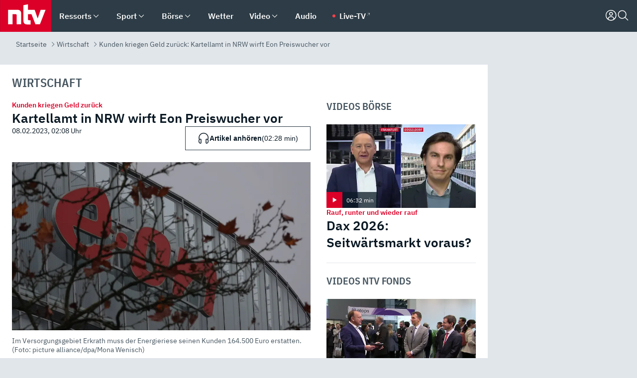

--- FILE ---
content_type: text/html; charset=utf-8
request_url: https://www.n-tv.de/wirtschaft/Kartellamt-in-NRW-wirft-Eon-Preiswucher-vor-article23900337.html
body_size: 164809
content:
<!DOCTYPE html><html lang="de"><head><meta charSet="utf-8" data-next-head=""/><meta name="viewport" content="width=device-width, initial-scale=1" data-next-head=""/><title data-next-head="">Kunden kriegen Geld zurück: Kartellamt in NRW wirft Eon Preiswucher vor - ntv.de</title><meta http-equiv="Content-Security-Policy" content="upgrade-insecure-requests" data-next-head=""/><meta name="author" content="n-tv NACHRICHTEN" data-next-head=""/><meta name="copyright" content="ntv Nachrichten" data-next-head=""/><meta name="description" content="Derzeit legen die großen Energiekonzerne ihre Bilanzen offen und verkünden Milliardengewinne. Einen Teil davon muss Eon allerdings nun an Fernwärmekunden in NRW zurücküberweisen: Die Kartellbehörden werfen dem Essener Unternehmen überhöhte Preise vor." data-next-head=""/><meta name="keywords" content="Wirtschaft, Energieunternehmen, Eon, Energiewirtschaft, Essen (NRW), Energieversorger, Energiekrise, Energieversorgung, Nordrhein-Westfalen, Kartellrecht" data-next-head=""/><meta name="apple-itunes-app" content="app-id=337056601, app-argument=https://www.n-tv.de/wirtschaft/Kartellamt-in-NRW-wirft-Eon-Preiswucher-vor-article23900337.html" data-next-head=""/><meta name="robots" content="index, follow, noodp, noarchive, max-snippet:-1, max-image-preview:large, max-video-preview:-1" data-next-head=""/><meta name="news_keywords" content="Wirtschaft, Energieunternehmen, Eon, Energiewirtschaft, Essen (NRW), Energieversorger, Energiekrise, Energieversorgung, Nordrhein-Westfalen, Kartellrecht" data-next-head=""/><meta name="date" content="2023-02-08T02:08:11+01:00" data-next-head=""/><meta name="last-modified" content="2023-02-08T10:44:01+01:00" data-next-head=""/><meta property="article:hash" content="23900337" data-next-head=""/><meta property="ntv:kicker" content="Kunden kriegen Geld zurück" data-next-head=""/><meta property="og:site_name" content="ntv.de" data-next-head=""/><meta property="og:type" content="article" data-next-head=""/><meta property="og:url" content="https://www.n-tv.de/wirtschaft/Kartellamt-in-NRW-wirft-Eon-Preiswucher-vor-article23900337.html" data-next-head=""/><meta property="og:title" content="Kartellamt in NRW wirft Eon Preiswucher vor " data-next-head=""/><meta property="og:description" content="Derzeit legen die großen Energiekonzerne ihre Bilanzen offen und verkünden Milliardengewinne. Einen Teil davon muss Eon allerdings nun an Fernwärmekunden in NRW zurücküberweisen: Die Kartellbehörden werfen dem Essener Unternehmen überhöhte Preise vor. " data-next-head=""/><meta property="og:image" content="https://www.n-tv.de/img/2641140/1675802583/Img_16_9/1200/263946781.jpg" data-next-head=""/><meta property="twitter:card" content="photo" data-next-head=""/><meta property="twitter:site" content="@ntvde" data-next-head=""/><meta property="twitter:title" content="Kunden kriegen Geld zurück: Kartellamt in NRW wirft Eon Preiswucher vor" data-next-head=""/><meta property="twitter:image" content="https://www.n-tv.de/img/2641140/1675802583/Img_16_9/1200/263946781.jpg" data-next-head=""/><meta property="twitter:url" content="https://www.n-tv.de/wirtschaft/Kartellamt-in-NRW-wirft-Eon-Preiswucher-vor-article23900337.html" data-next-head=""/><meta property="fb:page_id" content="126049165307" data-next-head=""/><meta property="fb:pages" content="126049165307" data-next-head=""/><meta property="fb:pages" content="316889911843737" data-next-head=""/><meta property="fb:pages" content="562044130636828" data-next-head=""/><meta property="fb:pages" content="185547961302" data-next-head=""/><meta property="fb:pages" content="395222497292915" data-next-head=""/><meta property="fb:pages" content="1523181867965006" data-next-head=""/><meta property="fb:pages" content="1043228319087008" data-next-head=""/><meta property="fb:pages" content="741781229203281" data-next-head=""/><meta property="fb:pages" content="407682426071619" data-next-head=""/><meta property="fb:pages" content="780034435493567" data-next-head=""/><meta property="fb:pages" content="643254482528275" data-next-head=""/><meta property="fb:pages" content="1837260013270512" data-next-head=""/><meta property="fb:pages" content="368231650215080" data-next-head=""/><meta property="fb:pages" content="120920144621255" data-next-head=""/><meta property="fb:pages" content="1413412578758102" data-next-head=""/><meta name="google-site-verification" content="txr0UkB7uF5BxzK_kM9zfhlh5vLdmFekG7LJ_BKwDfk" data-next-head=""/><meta name="pocket-site-verification" content="d8cc89af247ee1dabcbbd091d848a1" data-next-head=""/><meta name="p:domain_verify" content="29ffec94ca07d208e323392915ace209" data-next-head=""/><meta name="msvalidate.01" content="38C91D064B7E276791191C393B93EB23" data-next-head=""/><link rel="canonical" href="https://www.n-tv.de/wirtschaft/Kartellamt-in-NRW-wirft-Eon-Preiswucher-vor-article23900337.html" data-next-head=""/><link rel="alternate" type="application/rss+xml" href="https://www.n-tv.de/wirtschaft/rss" data-next-head=""/><link rel="alternate" href="android-app://de.lineas.lit.ntv.android/http/apps.n-tv.de/23900337?service=mobile" data-next-head=""/><link rel="shortcut icon" href="/favicon.ico" data-next-head=""/><link rel="apple-touch-icon-precomposed" sizes="144x144" href="/apple-touch-icon-144x144-precomposed.png" data-next-head=""/><link rel="apple-touch-icon-precomposed" sizes="114x114" href="/apple-touch-icon-114x114-precomposed.png" data-next-head=""/><link rel="apple-touch-icon-precomposed" sizes="72x72" href="/apple-touch-icon-72x72-precomposed.png" data-next-head=""/><link rel="apple-touch-icon-precomposed" href="/apple-touch-icon-57x57-precomposed.png" data-next-head=""/><link rel="publisher" href="https://plus.google.com/118398504470807896139" data-next-head=""/><link rel="preload" href="/_next/static/media/fddff1087a1c2d83-s.p.woff2" as="font" type="font/woff2" crossorigin="anonymous" data-next-font="size-adjust"/><link rel="preload" href="/_next/static/media/eced63159c168414-s.p.woff2" as="font" type="font/woff2" crossorigin="anonymous" data-next-font="size-adjust"/><link rel="preload" href="/_next/static/media/a6cb01422af61021-s.p.woff2" as="font" type="font/woff2" crossorigin="anonymous" data-next-font="size-adjust"/><link rel="preload" href="/_next/static/media/d6b236d59080f586-s.p.woff2" as="font" type="font/woff2" crossorigin="anonymous" data-next-font="size-adjust"/><link rel="preload" href="/_next/static/media/1c626168cca93b06-s.p.woff2" as="font" type="font/woff2" crossorigin="anonymous" data-next-font="size-adjust"/><link rel="preload" href="/_next/static/css/619668a7c5632b45.css" as="style"/><link rel="preload" href="/_next/static/css/54b286e04d222c64.css" as="style"/><link rel="preload" href="/_next/static/css/bd6519a5e89b6484.css" as="style"/><link rel="preload" href="/_next/static/css/a1652869840550b3.css" as="style"/><link rel="preload" href="/_next/static/css/06b47e2e02df66d2.css" as="style"/><link rel="preload" href="/_next/static/css/7a1b97a1f388b369.css" as="style"/><link rel="preload" href="/_next/static/css/1a9139a0d535e481.css" as="style"/><link rel="preload" href="/_next/static/css/616a3bdb3deb1a06.css" as="style"/><link rel="preload" href="/_next/static/css/981b8c7b0066d8c4.css" as="style"/><link rel="preload" href="/_next/static/css/fde70659e752f6b5.css" as="style"/><link rel="preload" href="/_next/static/css/27baf13ee36932bf.css" as="style"/><link rel="preload" href="/_next/static/css/454a77cf01ef0f6c.css" as="style"/><link rel="preload" href="/_next/static/css/5ee917f263ffea72.css" as="style"/><link rel="preload" href="/_next/static/css/89b8c6ec2b6dec53.css" as="style"/><link rel="preload" href="/_next/static/css/4916aaa5355407e8.css" as="style"/><script type="application/ld+json" data-next-head="">{"@context":"http://schema.org","publisher":{"@type":"Organization","name":"ntv NACHRICHTEN","logo":{"@type":"ImageObject","url":"/logo.svg"}},"@type":"NewsArticle","mainEntityOfPage":{"@type":"WebPage","url":"https://www.n-tv.de/wirtschaft/Kartellamt-in-NRW-wirft-Eon-Preiswucher-vor-article23900337.html"},"url":"https://www.n-tv.de/wirtschaft/Kartellamt-in-NRW-wirft-Eon-Preiswucher-vor-article23900337.html","headline":"Kunden kriegen Geld zurück: Kartellamt in NRW wirft Eon Preiswucher vor","description":"Derzeit legen die großen Energiekonzerne ihre Bilanzen offen und verkünden Milliardengewinne. Einen Teil davon muss Eon allerdings nun an Fernwärmekunden in NRW zurücküberweisen: Die Kartellbehörden werfen dem Essener Unternehmen überhöhte Preise vor.","image":[{"@type":"ImageObject","url":"https://www.n-tv.de/img/2641140/1675802583/Img_16_9/1200/263946781.webp","width":"1200","height":"676"},{"@type":"ImageObject","url":"https://www.n-tv.de/img/2641140/1675802583/Img_4_3/1200/263946781.webp","width":"1200","height":"900"},{"@type":"ImageObject","url":"https://www.n-tv.de/img/2641140/1675802583/Img_1_1/1200/263946781.webp","width":"1200","height":"1200"}],"datePublished":"2023-02-08T02:08:11+01:00","dateModified":"2023-02-08T10:44:01+01:00","author":{"@type":"Organization","name":"n-tv NACHRICHTEN","url":"https://www.n-tv.de"}}</script><script type="application/ld+json" data-next-head="">{"@context":"http://schema.org","@type":"BreadcrumbList","itemListElement":[{"item":{"name":"Startseite","@id":"https://www.n-tv.de/"},"@type":"ListItem","position":1},{"item":{"name":"Wirtschaft","@id":"https://www.n-tv.de/wirtschaft/"},"@type":"ListItem","position":2},{"item":{"name":"Kunden kriegen Geld zurück: Kartellamt in NRW wirft Eon Preiswucher vor ","@id":"https://www.n-tv.de/wirtschaft/Kartellamt-in-NRW-wirft-Eon-Preiswucher-vor-article23900337.html"},"@type":"ListItem","position":3}]}</script><script id="iab-stub" data-nscript="beforeInteractive">
				// IAB stub
 				!function () { var e = function () { var e, t = "__tcfapiLocator", a = [], n = window; for (; n;) { try { if (n.frames[t]) { e = n; break } } catch (e) { } if (n === window.top) break; n = n.parent } e || (!function e() { var a = n.document, r = !!n.frames[t]; if (!r) if (a.body) { var i = a.createElement("iframe"); i.style.cssText = "display:none", i.name = t, a.body.appendChild(i) } else setTimeout(e, 5); return !r }(), n.__tcfapi = function () { for (var e, t = arguments.length, n = new Array(t), r = 0; r < t; r++)n[r] = arguments[r]; if (!n.length) return a; if ("setGdprApplies" === n[0]) n.length > 3 && 2 === parseInt(n[1], 10) && "boolean" == typeof n[3] && (e = n[3], "function" == typeof n[2] && n[2]("set", !0)); else if ("ping" === n[0]) { var i = { gdprApplies: e, cmpLoaded: !1, cmpStatus: "stub" }; "function" == typeof n[2] && n[2](i) } else a.push(n) }, n.addEventListener("message", (function (e) { var t = "string" == typeof e.data, a = {}; try { a = t ? JSON.parse(e.data) : e.data } catch (e) { } var n = a.__tcfapiCall; n && window.__tcfapi(n.command, n.version, (function (a, r) { var i = { __tcfapiReturn: { returnValue: a, success: r, callId: n.callId } }; t && (i = JSON.stringify(i)), e.source.postMessage(i, "*") }), n.parameter) }), !1)) }; "undefined" != typeof module ? module.exports = e : e() }();
        window._sp_queue = [];
			</script><link rel="stylesheet" href="/_next/static/css/619668a7c5632b45.css" data-n-g=""/><link rel="stylesheet" href="/_next/static/css/54b286e04d222c64.css" data-n-p=""/><link rel="stylesheet" href="/_next/static/css/bd6519a5e89b6484.css"/><link rel="stylesheet" href="/_next/static/css/a1652869840550b3.css"/><link rel="stylesheet" href="/_next/static/css/06b47e2e02df66d2.css"/><link rel="stylesheet" href="/_next/static/css/7a1b97a1f388b369.css"/><link rel="stylesheet" href="/_next/static/css/1a9139a0d535e481.css"/><link rel="stylesheet" href="/_next/static/css/616a3bdb3deb1a06.css"/><link rel="stylesheet" href="/_next/static/css/981b8c7b0066d8c4.css"/><link rel="stylesheet" href="/_next/static/css/fde70659e752f6b5.css"/><link rel="stylesheet" href="/_next/static/css/27baf13ee36932bf.css"/><link rel="stylesheet" href="/_next/static/css/454a77cf01ef0f6c.css"/><link rel="stylesheet" href="/_next/static/css/5ee917f263ffea72.css"/><link rel="stylesheet" href="/_next/static/css/89b8c6ec2b6dec53.css"/><link rel="stylesheet" href="/_next/static/css/4916aaa5355407e8.css"/><noscript data-n-css=""></noscript><script defer="" noModule="" src="/_next/static/chunks/polyfills-42372ed130431b0a.js"></script><script id="webpush-lib" src="/webpush/webpush.js" defer="" data-nscript="beforeInteractive"></script><script id="iframeResizer" src="/iframeResizer.min.js" defer="" data-nscript="beforeInteractive"></script><script defer="" src="/_next/static/chunks/1229.024bf05f909c3e8c.js"></script><script defer="" src="/_next/static/chunks/544.09d7383b48abf164.js"></script><script defer="" src="/_next/static/chunks/7602.1a768611e82c58ea.js"></script><script defer="" src="/_next/static/chunks/6948.f00620bcc22244f2.js"></script><script defer="" src="/_next/static/chunks/5748.71948c8f23de309a.js"></script><script defer="" src="/_next/static/chunks/3470.044e5d32b7b88c48.js"></script><script defer="" src="/_next/static/chunks/4406.2cc47b02c70cbff9.js"></script><script defer="" src="/_next/static/chunks/1750.8a7f3038753a119d.js"></script><script defer="" src="/_next/static/chunks/1574.3c45e988f589dd53.js"></script><script defer="" src="/_next/static/chunks/6888.8ff3ae8da2924120.js"></script><script defer="" src="/_next/static/chunks/6000.1a7f1eb6368a1f73.js"></script><script defer="" src="/_next/static/chunks/3049.7172bfee99f6c1be.js"></script><script defer="" src="/_next/static/chunks/8673.2433365aabfb08c3.js"></script><script defer="" src="/_next/static/chunks/6065.53a5590c6fea2eb5.js"></script><script defer="" src="/_next/static/chunks/6649.3f3c97c991cfc8c3.js"></script><script defer="" src="/_next/static/chunks/2069.334d97419f835894.js"></script><script defer="" src="/_next/static/chunks/508.dfa88a864e33688d.js"></script><script defer="" src="/_next/static/chunks/1656.8623f9b627c4de63.js"></script><script defer="" src="/_next/static/chunks/7084.b8cd8b689e73b35c.js"></script><script defer="" src="/_next/static/chunks/746.42775980ff3f6a0c.js"></script><script defer="" src="/_next/static/chunks/4915.fcaa57aebd8d4d9d.js"></script><script defer="" src="/_next/static/chunks/8978.55b105b18a1ddf87.js"></script><script defer="" src="/_next/static/chunks/7648.7151d5da6285f05e.js"></script><script defer="" src="/_next/static/chunks/2076.a5d6d8b4820fd66b.js"></script><script defer="" src="/_next/static/chunks/1642.5b55b0e87004c0a4.js"></script><script defer="" src="/_next/static/chunks/6416.07dedd90ff32fe40.js"></script><script defer="" src="/_next/static/chunks/4047.211f9d02a136f691.js"></script><script src="/_next/static/chunks/webpack-e512c750320913db.js" defer=""></script><script src="/_next/static/chunks/framework-493b78e0283065bc.js" defer=""></script><script src="/_next/static/chunks/main-c369251bbc331e0f.js" defer=""></script><script src="/_next/static/chunks/pages/_app-2c2c703fd86eadba.js" defer=""></script><script src="/_next/static/chunks/8548-87ef5762240d4e64.js" defer=""></script><script src="/_next/static/chunks/pages/%5B%5B...all%5D%5D-a3a6948cb554a84a.js" defer=""></script><script src="/_next/static/lGESHCzCdjtLHkkxbSxcm/_buildManifest.js" defer=""></script><script src="/_next/static/lGESHCzCdjtLHkkxbSxcm/_ssgManifest.js" defer=""></script><style id="__jsx-668642668">:root{--ibm-plex-sans:'IBMPlexSans', 'IBMPlexSans Fallback';--ibm-plex-sans-condensed:'IBMPlexSansCondensed', 'IBMPlexSansCondensed Fallback'}html{font-family:'IBMPlexSans', 'IBMPlexSans Fallback'}</style></head><body><link rel="preload" as="image" href="https://www.n-tv.de/img/2641140/1675802583/Img_16_9/1024/263946781.webp" fetchPriority="high"/><link rel="preload" as="image" href="/socialIcons/whatsapp.svg"/><link rel="preload" as="image" href="/socialIcons/google.svg"/><div id="__next"><header class="Header_header__MwWvM "><nav aria-label="Globale Navigation"><div class="Header_wrapper__PJAKW"><div class="Header_inner__PU1JS"><a href="/" class="Header_logo__V9h3K"><svg viewBox="0 0 1384 862" focusable="false" role="img" name="ntv Logo"><title>ntv</title><path id="TRAEGER_x5F_ROT" d="M0 0h1384v862H0z" style="clip-rule:evenodd;fill:rgb(220, 0, 40);fill-rule:evenodd"></path><g id="ntv_1_" transform="translate(-268.5,-109)"><g id="g3683"><path d="M747 375.3H486v390.1h122.2V492.8h83.3c17.1 0 25.9 8.4 25.9 26v246.6h122.2V468.1c0-54.9-37.7-92.8-92.6-92.8zm620.7-.2-81.2 233.4-81-233.4h-181.9V225.6l-122.2 24.2v425.3c0 58.9 36.6 95.6 95.8 95.6h99.5V656.3h-46.9c-15.7 0-26.1-5.8-26.1-27.2V492.9h95.3l106.4 272.9h122.7l152.3-390.7z" id="path3681" style="fill:rgb(255, 255, 255)"></path></g></g></svg></a><nav role="none" class="menu-desktop_header-menu__23xp2"><ul role="menu" aria-label="Hauptnavigation" class="menu-desktop_top__a3CQZ"><li class="menu-desktop_level0__YuC7o" tabindex="-1"><div class="menu-desktop_itemwrapper__8WzFL"><a tabindex="0" href="/ressorts/" target="_self" title="Ressorts" data-testid="menulink"><span class="Typography_text-default__P3otY Typography_weight-bold__uT6mq">Ressorts</span></a><button role="menuitem" aria-haspopup="menu" aria-expanded="false" aria-label="Untermenü für Ressorts" data-testid="menu-item-button"><svg viewBox="0 0 24 24" width="18" height="18" fill="currentColor" focusable="false" role="img" aria-hidden="true" data-testid="icon"><title></title><path d="M12.0004 17.9852L4.90039 10.8852L6.0004 9.78516L12.0004 15.7852L18.0004 9.78516L19.1004 10.8852L12.0004 17.9852Z"></path></svg></button></div><div class="menu-desktop_menu-ssr__HlR7r" aria-label="Ressorts Untermenü" role="menu"><ul><li><a href="/mediathek/bilderserien/" target="_self" title="Bilderserien">Bilderserien</a></li><li><a href="/politik/" target="_self" title="Politik">Politik</a><div aria-label="Politik Untermenü" role="menu"><ul><li><a href="/politik/" target="_self" title="Meldungen">Meldungen</a></li><li><a href="/politik/politik_kommentare/" target="_self" title="Kommentare">Kommentare</a></li><li><a href="/politik/politik_wieduwilts_woche/" target="_self" title="Wieduwilts Woche">Wieduwilts Woche</a></li></ul></div></li><li><a href="/wirtschaft/" target="_self" title="Wirtschaft">Wirtschaft</a><div aria-label="Wirtschaft Untermenü" role="menu"><ul><li><a href="/wirtschaft/" target="_self" title="Meldungen">Meldungen</a></li><li><a href="/wirtschaft/termine/" target="_self" title="Termine">Termine</a></li><li><a href="/wirtschaft/wirtschaft_startup/" target="_self" title="Startup">Startup</a></li></ul></div></li><li><a href="/boersenkurse/" target="_self" title="Börse">Börse</a><div aria-label="Börse Untermenü" role="menu"><ul><li><a href="/boersenkurse/Auf_einen_Blick/" target="_self" title="Auf einen Blick">Auf einen Blick</a></li><li><a href="/boersenkurse/aktien/" target="_self" title="Aktien &amp; Indizes">Aktien &amp; Indizes</a><div aria-label="Aktien &amp; Indizes Untermenü" role="menu"><ul><li><a href="/boersenkurse/indizes/dax-159096" target="_self" title="Dax">Dax</a></li><li><a href="/boersenkurse/indizes/tecdax-158375" target="_self" title="TecDax">TecDax</a></li><li><a href="/boersenkurse/indizes/mdax-159090" target="_self" title="MDax">MDax</a></li><li><a href="/boersenkurse/indizes/sdax-159191" target="_self" title="SDax">SDax</a></li><li><a href="/boersenkurse/indizes/gex-144687" target="_self" title="Gex">Gex</a></li><li><a href="/boersenkurse/indizes/hdax-159097" target="_self" title="HDax">HDax</a></li><li><a href="/boersenkurse/indizes/e-stoxx-50-159194" target="_self" title="EuroStoxx">EuroStoxx</a></li><li><a href="/boersenkurse/indizes/stoxx50-159196" target="_self" title="Stoxx50">Stoxx50</a></li><li><a href="/boersenkurse/indizes/infront-usa-industrial-9451139" target="_self" title="Dow Jones">Dow Jones</a></li><li><a href="/boersenkurse/indizes/nasdaq-100-149002" target="_self" title="Nasdaq">Nasdaq</a></li><li><a href="/boersenkurse/indizes/nikkei-148429" target="_self" title="Nikkei">Nikkei</a></li></ul></div></li><li><a href="/boersenkurse/devisen/" target="_self" title="Devisen">Devisen</a></li><li><a href="/boersenkurse/rohstoffe/" target="_self" title="Rohstoffe">Rohstoffe</a></li><li><a href="/boersenkurse/zertifikate/" target="_self" title="ntv Zertifikate">ntv Zertifikate</a></li><li><a href="/boersenkurse/fonds/" target="_self" title="ntv Fonds">ntv Fonds</a></li><li><a href="/boersenkurse/fonds_und_etf/" target="_self" title="Fonds &amp; ETF">Fonds &amp; ETF</a></li><li><a href="/boersenkurse/anleihen/" target="_self" title="Anleihen">Anleihen</a></li><li><a href="/boersenkurse/altersvorsorge/" target="_self" title="ntv Altersvorsorge">ntv Altersvorsorge</a></li><li><a href="/boersenkurse/Geldanlage-Check/" target="_self" title="ntv Geldanlage-Check">ntv Geldanlage-Check</a></li><li><a href="/wirtschaft/der_boersen_tag/" target="_self" title="Börsen-Tag - Archiv">Börsen-Tag - Archiv</a></li></ul></div></li><li><a href="/sport/" target="_self" title="Sport">Sport</a><div aria-label="Sport Untermenü" role="menu"><ul><li><a href="https://www.n-tv.de/sport/ergebnisse/heute-live" target="_self" title="Live-Kalender">Live-Kalender</a></li><li><a href="/sport/" target="_self" title="Meldungen">Meldungen</a></li><li><a href="/sport/fussball/" target="_self" title="Fußball">Fußball</a><div aria-label="Fußball Untermenü" role="menu"><ul><li><a href="/sport/fussball/fussball_kolumnen/" target="_self" title="Kolumnen">Kolumnen</a></li><li><a href="https://www.n-tv.de/sport/ergebnisse/fussball/bundesliga/spiele-und-ergebnisse/" target="_self" title="Bundesliga">Bundesliga</a></li><li><a href="https://www.n-tv.de/sport/ergebnisse/fussball/2-bundesliga/spiele-und-ergebnisse/" target="_self" title="2. Bundesliga">2. Bundesliga</a></li><li><a href="https://www.n-tv.de/sport/ergebnisse/fussball/3-liga/spiele-und-ergebnisse/" target="_self" title="3. Liga">3. Liga</a></li><li><a href="https://www.n-tv.de/sport/ergebnisse/fussball/dfb-pokal/spiele-und-ergebnisse/" target="_self" title="DFB-Pokal">DFB-Pokal</a></li><li><a href="https://www.n-tv.de/sport/ergebnisse/fussball/frauen-bundesliga/spiele-und-ergebnisse/" target="_self" title="Bundesliga der Frauen">Bundesliga der Frauen</a></li><li><a href="https://www.n-tv.de/sport/ergebnisse/fussball/uefa-champions-league/spiele-und-ergebnisse/" target="_self" title="Champions League">Champions League</a></li><li><a href="https://www.n-tv.de/sport/ergebnisse/fussball/uefa-europa-league/spiele-und-ergebnisse/" target="_self" title="Europa League">Europa League</a></li><li><a href="https://www.n-tv.de/sport/ergebnisse/fussball/co6395/europa-conference-league/spiele-und-ergebnisse/" target="_self" title="Europa Conference League">Europa Conference League</a></li><li><a href="https://www.n-tv.de/sport/ergebnisse/fussball/premier-league/spiele-und-ergebnisse/" target="_self" title="Premier League">Premier League</a></li><li><a href="https://www.n-tv.de/sport/ergebnisse/fussball/primera-division/spiele-und-ergebnisse/" target="_self" title="Primera Division">Primera Division</a></li><li><a href="https://www.n-tv.de/sport/ergebnisse/fussball/serie-a/spiele-und-ergebnisse/" target="_self" title="Serie A">Serie A</a></li><li><a href="https://www.n-tv.de/sport/ergebnisse/fussball/ligue-1/spiele-und-ergebnisse/" target="_self" title="Ligue 1">Ligue 1</a></li><li><a href="https://www.n-tv.de/sport/ergebnisse/fussball/nations-league-a/spiele-und-ergebnisse/" target="_self" title="Nations League">Nations League</a></li><li><a href="https://www.n-tv.de/sport/ergebnisse/fussball/wettbewerbe/" target="_self" title="Alle Wettbewerbe">Alle Wettbewerbe</a></li></ul></div></li><li><a href="https://www.n-tv.de/sport/ergebnisse/american-football/nfl/spiele-und-ergebnisse/" target="_self" title="NFL">NFL</a></li><li><a href="/sport/formel1/" target="_self" title="Motorsport">Motorsport</a></li><li><a href="https://www.n-tv.de/sport/ergebnisse/tennis/heute-live" target="_self" title="Tennis">Tennis</a></li><li><a href="https://www.n-tv.de/sport/ergebnisse/handball/" target="_self" title="Handball">Handball</a></li><li><a href="https://www.n-tv.de/sport/ergebnisse/basketball/wettbewerbe/" target="_self" title="Basketball">Basketball</a></li><li><a href="https://www.n-tv.de/sport/ergebnisse/eishockey/wettbewerbe/" target="_self" title="Eishockey">Eishockey</a></li><li><a href="/sport/mma/" target="_self" title="Mixed Martial Arts">Mixed Martial Arts</a></li><li><a href="/sport/der_sport_tag/" target="_self" title="Sport-Tag - Archiv">Sport-Tag - Archiv</a></li><li><a href="https://gutscheine.n-tv.de/" target="_self" title="Gutscheine">Gutscheine<span> Anzeige</span></a><div aria-label="Gutscheine Untermenü" role="menu"><ul><li><a href="https://gutscheine.n-tv.de/gutscheine/adidas-shop" target="_self" title="Adidas">Adidas</a></li><li><a href="https://gutscheine.n-tv.de/gutscheine/engelhorn" target="_self" title="Engelhorn">Engelhorn</a></li><li><a href="https://gutscheine.n-tv.de/gutscheine/vans" target="_self" title="Vans">Vans</a></li><li><a href="https://gutscheine.n-tv.de/gutscheine/sportscheck" target="_self" title="SportScheck">SportScheck</a></li><li><a href="https://gutscheine.n-tv.de/gutscheine/11teamsports" target="_self" title="11teamsports">11teamsports</a></li></ul></div></li></ul></div></li><li><a href="/panorama/" target="_self" title="Panorama">Panorama</a><div aria-label="Panorama Untermenü" role="menu"><ul><li><a href="/panorama/" target="_self" title="Meldungen">Meldungen</a></li></ul></div></li><li><a href="/leute/" target="_self" title="Unterhaltung">Unterhaltung</a><div aria-label="Unterhaltung Untermenü" role="menu"><ul><li><a href="/leute/" target="_self" title="Überblick">Überblick</a></li><li><a href="/leute/tv/" target="_self" title="TV">TV</a></li><li><a href="/leute/film/" target="_self" title="Filme und Serien">Filme und Serien</a></li><li><a href="/leute/musik/" target="_self" title="Musik">Musik</a></li><li><a href="/leute/buecher/" target="_self" title="Bücher">Bücher</a></li><li><a href="/leute/hoerbuecher/" target="_self" title="Hörbücher">Hörbücher</a></li><li><a href="/mediathek/bilderserien/unterhaltung/Schoenes-Wochenende-Cartoons-von-OL-article20772304.html" target="_self" title="Schönes Wochenende">Schönes Wochenende</a></li><li><a href="https://gutscheine.n-tv.de/" target="_blank" rel="noopener noreferrer noFollow" title="Gutscheine">Gutscheine<span> Anzeige</span></a><div aria-label="Gutscheine Untermenü" role="menu"><ul><li><a href="https://gutscheine.n-tv.de/gutscheine/amazon" target="_blank" rel="noopener noreferrer noFollow" title="Amazon">Amazon</a></li><li><a href="https://gutscheine.n-tv.de/gutscheine/thalia" target="_blank" rel="noopener noreferrer noFollow" title="Thalia">Thalia</a></li><li><a href="https://gutscheine.n-tv.de/gutscheine/buecher-de" target="_blank" rel="noopener noreferrer noFollow" title="buecher.de">buecher.de</a></li><li><a href="https://gutscheine.n-tv.de/gutscheine/saturn" target="_blank" rel="noopener noreferrer noFollow" title="Saturn">Saturn</a></li><li><a href="https://gutscheine.n-tv.de/gutscheine/mmoga" target="_blank" rel="noopener noreferrer noFollow" title="MMOGA">MMOGA</a></li></ul></div></li></ul></div></li><li><a href="/technik/" target="_self" title="Technik">Technik</a><div aria-label="Technik Untermenü" role="menu"><ul><li><a href="/technik/" target="_self" title="Meldungen">Meldungen</a></li><li><a href="https://www.n-tvspiele.de/" target="_self" rel="noFollow" title="Spiele">Spiele</a></li><li><a href="https://gutscheine.n-tv.de/" target="_blank" rel="noopener noreferrer noFollow" title="Gutscheine">Gutscheine<span> Anzeige</span></a><div aria-label="Gutscheine Untermenü" role="menu"><ul><li><a href="https://gutscheine.n-tv.de/gutscheine/notebooksbilliger" target="_blank" rel="noopener noreferrer noFollow" title="notebooksbilliger.de">notebooksbilliger.de</a></li><li><a href="https://gutscheine.n-tv.de/gutscheine/alternate" target="_blank" rel="noopener noreferrer noFollow" title="Alternate">Alternate</a></li><li><a href="https://gutscheine.n-tv.de/gutscheine/medion" target="_blank" rel="noopener noreferrer noFollow" title="MEDION">MEDION</a></li><li><a href="https://gutscheine.n-tv.de/gutscheine/dein-handyde" target="_blank" rel="noopener noreferrer noFollow" title="deinhandy.de">deinhandy.de</a></li><li><a href="https://gutscheine.n-tv.de/gutscheine/samsung" target="_blank" rel="noopener noreferrer noFollow" title="SAMSUNG">SAMSUNG</a></li></ul></div></li></ul></div></li><li><a href="/ratgeber/" target="_self" title="Ratgeber">Ratgeber</a><div aria-label="Ratgeber Untermenü" role="menu"><ul><li><a href="/ratgeber/" target="_self" title="Meldungen">Meldungen</a></li><li><a href="/ratgeber/ntv_Service/" target="_self" title="ntv Service">ntv Service</a></li><li><a href="/ratgeber/tests/" target="_self" title="Tests">Tests</a></li><li><a href="/ratgeber/vergleichsrechner/" target="_self" title="Vergleichsrechner">Vergleichsrechner</a></li><li><a href="https://www.n-tv.de/native/leben/Thema-Leben-article19986903.html?an=s:spezial_973714_ista_wtt-a:1-t:n" target="_blank" rel="noopener noreferrer noFollow" title="Smart Living">Smart Living</a></li></ul></div></li><li><a href="/produkt-check/" target="_self" title="Produkt-Check">Produkt-Check</a><div aria-label="Produkt-Check Untermenü" role="menu"><ul><li><a href="/produkt-check/kueche/" target="_self" title="Produkt-Check Küche">Produkt-Check Küche</a></li><li><a href="/produkt-check/technik/" target="_self" title="Produkt-Check Technik ">Produkt-Check Technik </a></li><li><a href="/produkt-check/sport-freizeit/" target="_self" title="Produkt-Check Sport &amp; Freizeit">Produkt-Check Sport &amp; Freizeit</a></li><li><a href="/produkt-check/beauty-gesundheit/" target="_self" title="Produkt-Check Beauty &amp; Gesundheit ">Produkt-Check Beauty &amp; Gesundheit </a></li><li><a href="/produkt-check/haushalt-garten/" target="_self" title="Produkt-Check Haushalt &amp; Garten">Produkt-Check Haushalt &amp; Garten</a></li></ul></div></li><li><a href="/wissen/" target="_self" title="Wissen">Wissen</a><div aria-label="Wissen Untermenü" role="menu"><ul><li><a href="/wissen/" target="_self" title="Meldungen">Meldungen</a></li><li><a href="/wissen/frageantwort/" target="_self" title="Frage &amp; Antwort">Frage &amp; Antwort</a></li><li><a href="/wissen/Fakten_und_Mythen/" target="_self" title="Fakten &amp; Mythen">Fakten &amp; Mythen</a></li><li><a href="/wissen/fundsache/" target="_self" title="Fundsache">Fundsache</a></li></ul></div></li><li><a href="/auto/" target="_self" title="Auto">Auto</a><div aria-label="Auto Untermenü" role="menu"><ul><li><a href="/auto/" target="_self" title="Meldungen">Meldungen</a></li><li><a href="/auto/auto_geschichte/" target="_self" title="Automobil-Geschichte">Automobil-Geschichte</a></li><li><a href="/auto/praxistest/" target="_self" title="Praxistest">Praxistest</a></li><li><a href="/auto/gebrauchte/" target="_self" title="Gebrauchte">Gebrauchte</a></li><li><a href="/auto/auto_funktioniert/" target="_self" title="Wie funktioniert ...?">Wie funktioniert ...?</a></li><li><a href="https://gutscheine.n-tv.de/" target="_blank" rel="noopener noreferrer noFollow" title="Gutscheine">Gutscheine<span> Anzeige</span></a><div aria-label="Gutscheine Untermenü" role="menu"><ul><li><a href="https://gutscheine.n-tv.de/gutscheine/kfzteile24" target="_blank" rel="noopener noreferrer noFollow" title="kfzteile24">kfzteile24</a></li><li><a href="https://gutscheine.n-tv.de/gutscheine/atu" target="_blank" rel="noopener noreferrer noFollow" title="A.T.U">A.T.U</a></li><li><a href="https://gutscheine.n-tv.de/gutscheine/reifendirekt" target="_blank" rel="noopener noreferrer noFollow" title="Reifendirekt">Reifendirekt</a></li><li><a href="https://gutscheine.n-tv.de/gutscheine/sixt" target="_blank" rel="noopener noreferrer noFollow" title="Sixt">Sixt</a></li><li><a href="https://gutscheine.n-tv.de/gutscheine/tirendo" target="_blank" rel="noopener noreferrer noFollow" title="Tirendo">Tirendo</a></li></ul></div></li><li><a href="https://autoleasing.n-tv.de/" target="_blank" rel="noopener noreferrer noFollow" title="Autoleasing">Autoleasing</a></li></ul></div></li><li><a href="/shopping-und-service/" target="_self" title="Shopping &amp; Service">Shopping &amp; Service</a><div aria-label="Shopping &amp; Service Untermenü" role="menu"><ul><li><a href="https://autoleasing.n-tv.de/" target="_self" title="Autoleasing">Autoleasing</a></li><li><a href="https://www.n-tv.de/broker-vergleich/" target="_self" title="Broker-Vergleich">Broker-Vergleich</a></li><li><a href="https://www.n-tv.de/casino-vergleich/" target="_self" title="Online Casino Vergleich">Online Casino Vergleich</a></li><li><a href="https://www.n-tv.de/sportwetten/" target="_self" title="Sportwetten">Sportwetten</a></li><li><a href="https://www.n-tv.de/energieeffizientes-wohnen/" target="_self" title="Energieeffizientes Wohnen">Energieeffizientes Wohnen</a></li><li><a href="https://gutscheine.n-tv.de/" target="_self" title="Gutscheine">Gutscheine<span> Anzeige</span></a></li><li><a href="https://www.n-tv.de/webtools-im-vergleich/" target="_self" title="Webtools im Vergleich">Webtools im Vergleich</a></li><li><a href="https://www.n-tv.de/online-sprachschule/" target="_self" title="Online Sprachschule">Online Sprachschule</a></li><li><a href="https://www.n-tv.de/vergleich/" target="_self" title="Produktvergleiche">Produktvergleiche</a></li><li><a href="https://unternehmen.n-tv.de/" target="_self" title="Unternehmen">Unternehmen<span> Anzeige</span></a></li><li><a href="https://www.n-tv.de/ratgeber/vergleichsrechner/" target="_self" title="Vergleichsrechner">Vergleichsrechner</a></li><li><a href="https://www.n-tv.de/kreditvergleich/" target="_self" title="Kreditvergleich">Kreditvergleich</a></li><li><a href="https://www.n-tv.de/wettanbieter-vergleich/" target="_self" title="Wettanbieter Vergleich">Wettanbieter Vergleich</a></li><li><a href="https://www.n-tv.de/geschaeftskonto-vergleich/" target="_blank" rel="noopener noreferrer" title="Geschäftskonto Vergleich">Geschäftskonto Vergleich</a></li></ul></div></li><li><a href="/infografik/" target="_self" title="Infografik">Infografik</a></li><li><a href="/regionales/" target="_self" title="Regionales">Regionales</a><div aria-label="Regionales Untermenü" role="menu"><ul><li><a href="/regionales/baden-wuerttemberg/" target="_self" title="Baden-Württemberg">Baden-Württemberg</a></li><li><a href="/regionales/bayern/" target="_self" title="Bayern">Bayern</a></li><li><a href="/regionales/berlin-und-brandenburg/" target="_self" title="Berlin &amp; Brandenburg">Berlin &amp; Brandenburg</a></li><li><a href="/regionales/hamburg-und-schleswig-holstein/" target="_self" title="Hamburg &amp; Schleswig-Holstein">Hamburg &amp; Schleswig-Holstein</a></li><li><a href="/regionales/hessen/" target="_self" title="Hessen">Hessen</a></li><li><a href="/regionales/mecklenburg-vorpommern/" target="_self" title="Mecklenburg-Vorpommern">Mecklenburg-Vorpommern</a></li><li><a href="/regionales/niedersachsen-und-bremen/" target="_self" title="Niedersachsen &amp; Bremen">Niedersachsen &amp; Bremen</a></li><li><a href="/regionales/nordrhein-westfalen/" target="_self" title="Nordrhein-Westfalen">Nordrhein-Westfalen</a></li><li><a href="/regionales/rheinland-pfalz-und-saarland/" target="_self" title="Rheinland-Pfalz &amp; Saarland">Rheinland-Pfalz &amp; Saarland</a></li><li><a href="/regionales/sachsen/" target="_self" title="Sachsen">Sachsen</a></li><li><a href="/regionales/sachsen-anhalt/" target="_self" title="Sachsen-Anhalt">Sachsen-Anhalt</a></li><li><a href="/regionales/thueringen/" target="_self" title="Thüringen">Thüringen</a></li></ul></div></li><li><a href="/der_tag/alle_tage/" target="_self" title="Alle Tage">Alle Tage</a><div aria-label="Alle Tage Untermenü" role="menu"><ul><li><a href="/der_tag/" target="_self" title="Der Tag - Archiv">Der Tag - Archiv</a></li><li><a href="/wirtschaft/der_boersen_tag/" target="_self" title="Der Börsen-Tag - Archiv">Der Börsen-Tag - Archiv</a></li><li><a href="/sport/der_sport_tag/" target="_self" title="Der Sport-Tag - Archiv">Der Sport-Tag - Archiv</a></li></ul></div></li><li><a href="https://lotto.n-tv.de/" target="_blank" rel="noopener noreferrer noFollow" title="Lotto spielen">Lotto spielen<span> Anzeige</span></a></li></ul></div></li><li class="menu-desktop_level0__YuC7o" tabindex="-1"><div class="menu-desktop_itemwrapper__8WzFL"><a tabindex="0" href="/sport/" target="_self" title="Sport" data-testid="menulink"><span class="Typography_text-default__P3otY Typography_weight-bold__uT6mq">Sport</span></a><button role="menuitem" aria-haspopup="menu" aria-expanded="false" aria-label="Untermenü für Sport" data-testid="menu-item-button"><svg viewBox="0 0 24 24" width="18" height="18" fill="currentColor" focusable="false" role="img" aria-hidden="true" data-testid="icon"><title></title><path d="M12.0004 17.9852L4.90039 10.8852L6.0004 9.78516L12.0004 15.7852L18.0004 9.78516L19.1004 10.8852L12.0004 17.9852Z"></path></svg></button></div><div class="menu-desktop_menu-ssr__HlR7r" aria-label="Sport Untermenü" role="menu"><ul><li><a href="https://www.n-tv.de/sport/ergebnisse/heute-live" target="_self" title="Live-Kalender">Live-Kalender</a></li><li><a href="/sport/" target="_self" title="Meldungen">Meldungen</a></li><li><a href="/sport/fussball/" target="_self" title="Fußball">Fußball</a><div aria-label="Fußball Untermenü" role="menu"><ul><li><a href="/sport/fussball/fussball_kolumnen/" target="_self" title="Kolumnen">Kolumnen</a><div aria-label="Kolumnen Untermenü" role="menu"><ul><li><a href="/sport/fussball/redelings_nachspielzeit/" target="_self" title="Redelings Nachspielzeit">Redelings Nachspielzeit</a></li></ul></div></li><li><a href="https://www.n-tv.de/sport/ergebnisse/fussball/bundesliga/spiele-und-ergebnisse/" target="_self" title="Bundesliga">Bundesliga</a></li><li><a href="https://www.n-tv.de/sport/ergebnisse/fussball/2-bundesliga/spiele-und-ergebnisse/" target="_self" title="2. Bundesliga">2. Bundesliga</a></li><li><a href="https://www.n-tv.de/sport/ergebnisse/fussball/3-liga/spiele-und-ergebnisse/" target="_self" title="3. Liga">3. Liga</a></li><li><a href="https://www.n-tv.de/sport/ergebnisse/fussball/dfb-pokal/spiele-und-ergebnisse/" target="_self" title="DFB-Pokal">DFB-Pokal</a></li><li><a href="https://www.n-tv.de/sport/ergebnisse/fussball/frauen-bundesliga/spiele-und-ergebnisse/" target="_self" title="Bundesliga der Frauen">Bundesliga der Frauen</a></li><li><a href="https://www.n-tv.de/sport/ergebnisse/fussball/uefa-champions-league/spiele-und-ergebnisse/" target="_self" title="Champions League">Champions League</a></li><li><a href="https://www.n-tv.de/sport/ergebnisse/fussball/uefa-europa-league/spiele-und-ergebnisse/" target="_self" title="Europa League">Europa League</a></li><li><a href="https://www.n-tv.de/sport/ergebnisse/fussball/co6395/europa-conference-league/spiele-und-ergebnisse/" target="_self" title="Europa Conference League">Europa Conference League</a></li><li><a href="https://www.n-tv.de/sport/ergebnisse/fussball/premier-league/spiele-und-ergebnisse/" target="_self" title="Premier League">Premier League</a></li><li><a href="https://www.n-tv.de/sport/ergebnisse/fussball/primera-division/spiele-und-ergebnisse/" target="_self" title="La Liga">La Liga</a></li><li><a href="https://www.n-tv.de/sport/ergebnisse/fussball/serie-a/spiele-und-ergebnisse/" target="_self" title="Serie A">Serie A</a></li><li><a href="https://www.n-tv.de/sport/ergebnisse/fussball/ligue-1/spiele-und-ergebnisse/" target="_self" title="Ligue 1">Ligue 1</a></li><li><a href="https://www.n-tv.de/sport/ergebnisse/fussball/nations-league-a/spiele-und-ergebnisse/" target="_self" title="Nations League">Nations League</a></li><li><a href="https://www.n-tv.de/sport/ergebnisse/fussball/wettbewerbe/" target="_self" title="Alle Wettbewerbe">Alle Wettbewerbe</a></li></ul></div></li><li><a href="https://www.n-tv.de/sport/ergebnisse/american-football/nfl/spiele-und-ergebnisse/" target="_self" title="NFL">NFL</a></li><li><a href="/sport/formel1/" target="_self" title="Motorsport">Motorsport</a><div aria-label="Motorsport Untermenü" role="menu"><ul><li><a href="https://www.n-tv.de/sport/ergebnisse/motorsport/formel-1/kalender/" target="_self" title="Formel 1: Ticker">Formel 1: Ticker</a></li><li><a href="/sport/Porsche_Carrera_Cup/" target="_self" title="Porsche Carrera Cup">Porsche Carrera Cup<span> Anzeige</span></a></li><li><a href="/sport/Deutsche_Rallye_Meisterschaft/" target="_self" title="Deutsche Rally Meisterschaft">Deutsche Rally Meisterschaft<span> Anzeige</span></a></li></ul></div></li><li><a href="https://www.n-tv.de/sport/ergebnisse/tennis/heute-live" target="_self" title="Tennis">Tennis</a></li><li><a href="https://www.n-tv.de/sport/ergebnisse/handball/" target="_self" title="Handball">Handball</a></li><li><a href="https://www.n-tv.de/sport/ergebnisse/basketball/wettbewerbe/" target="_self" title="Basketball">Basketball</a></li><li><a href="https://www.n-tv.de/sport/ergebnisse/eishockey/wettbewerbe/" target="_self" title="Eishockey">Eishockey</a></li><li><a href="/sport/mma/" target="_self" title="Mixed Martial Arts">Mixed Martial Arts</a></li><li><a href="/sport/der_sport_tag/" target="_self" title="Sport-Tag - Archiv">Sport-Tag - Archiv</a></li></ul></div></li><li class="menu-desktop_level0__YuC7o" tabindex="-1"><div class="menu-desktop_itemwrapper__8WzFL"><a tabindex="0" href="/boersenkurse/" target="_self" title="Börse" data-testid="menulink"><span class="Typography_text-default__P3otY Typography_weight-bold__uT6mq">Börse</span></a><button role="menuitem" aria-haspopup="menu" aria-expanded="false" aria-label="Untermenü für Börse" data-testid="menu-item-button"><svg viewBox="0 0 24 24" width="18" height="18" fill="currentColor" focusable="false" role="img" aria-hidden="true" data-testid="icon"><title></title><path d="M12.0004 17.9852L4.90039 10.8852L6.0004 9.78516L12.0004 15.7852L18.0004 9.78516L19.1004 10.8852L12.0004 17.9852Z"></path></svg></button></div><div class="menu-desktop_menu-ssr__HlR7r" aria-label="Börse Untermenü" role="menu"><ul><li><a href="/boersenkurse/Auf_einen_Blick/" target="_self" title="Auf einen Blick">Auf einen Blick</a></li><li><a href="/boersenkurse/aktien/" target="_self" title="Aktien und Indizes">Aktien und Indizes</a><div aria-label="Aktien und Indizes Untermenü" role="menu"><ul><li><a href="/boersenkurse/indizes/dax-159096" target="_self" title="Dax">Dax</a></li><li><a href="/boersenkurse/indizes/tecdax-158375" target="_self" title="TecDax">TecDax</a></li><li><a href="/boersenkurse/indizes/mdax-159090" target="_self" title="MDax">MDax</a></li><li><a href="/boersenkurse/indizes/sdax-159191" target="_self" title="SDax">SDax</a></li><li><a href="/boersenkurse/indizes/gex-144687" target="_self" title="Gex">Gex</a></li><li><a href="/boersenkurse/indizes/hdax-159097" target="_self" title="HDax">HDax</a></li><li><a href="/boersenkurse/indizes/e-stoxx-50-159194" target="_self" title="EuroStoxx">EuroStoxx</a></li><li><a href="/boersenkurse/indizes/stoxx50-159196" target="_self" title="Stoxx50">Stoxx50</a></li><li><a href="/boersenkurse/indizes/infront-usa-industrial-9451139" target="_self" title="Dow Jones">Dow Jones</a></li><li><a href="/boersenkurse/indizes/nasdaq-100-149002" target="_self" title="Nasdaq">Nasdaq</a></li><li><a href="/boersenkurse/indizes/nikkei-148429" target="_self" title="Nikkei">Nikkei</a></li></ul></div></li><li><a href="/boersenkurse/devisen/" target="_self" title="Devisen">Devisen</a></li><li><a href="/boersenkurse/rohstoffe/" target="_self" title="Rohstoffe">Rohstoffe</a></li><li><a href="/boersenkurse/zertifikate/" target="_self" title="ntv Zertifikate">ntv Zertifikate</a></li><li><a href="/boersenkurse/fonds/" target="_self" title="ntv Fonds">ntv Fonds</a></li><li><a href="/boersenkurse/fonds_und_etf/" target="_self" title="Fonds &amp; ETF">Fonds &amp; ETF</a></li><li><a href="/boersenkurse/anleihen/" target="_self" title="Anleihen">Anleihen</a></li><li><a href="/boersenkurse/Geldanlage-Check/" target="_self" title="ntv Geldanlage-Check">ntv Geldanlage-Check</a></li><li><a href="/wirtschaft/der_boersen_tag/" target="_self" title="Börsen-Tag - Archiv">Börsen-Tag - Archiv</a></li></ul></div></li><li class="menu-desktop_level0__YuC7o" tabindex="-1"><div class="menu-desktop_itemwrapper__8WzFL"><a tabindex="0" href="/wetter/" target="_self" title="Wetter" data-testid="menulink"><span class="Typography_text-default__P3otY Typography_weight-bold__uT6mq">Wetter</span></a></div></li><li class="menu-desktop_level0__YuC7o" tabindex="-1"><div class="menu-desktop_itemwrapper__8WzFL"><a tabindex="0" href="/mediathek/videos/" target="_self" title="Video" data-testid="menulink"><span class="Typography_text-default__P3otY Typography_weight-bold__uT6mq">Video</span></a><button role="menuitem" aria-haspopup="menu" aria-expanded="false" aria-label="Untermenü für Video" data-testid="menu-item-button"><svg viewBox="0 0 24 24" width="18" height="18" fill="currentColor" focusable="false" role="img" aria-hidden="true" data-testid="icon"><title></title><path d="M12.0004 17.9852L4.90039 10.8852L6.0004 9.78516L12.0004 15.7852L18.0004 9.78516L19.1004 10.8852L12.0004 17.9852Z"></path></svg></button></div><div class="menu-desktop_menu-ssr__HlR7r" aria-label="Video Untermenü" role="menu"><ul><li><a href="/mediathek/videos/" target="_self" title="Top Videos">Top Videos</a></li><li><a href="/mediathek/videos/politik/" target="_self" title="Politik">Politik</a></li><li><a href="/mediathek/videos/wirtschaft/" target="_self" title="Wirtschaft">Wirtschaft</a></li><li><a href="/mediathek/videos/boerse/" target="_self" title="Börse">Börse</a></li><li><a href="/mediathek/videos/sport/" target="_self" title="Sport">Sport</a></li><li><a href="/mediathek/videos/panorama/" target="_self" title="Panorama">Panorama</a></li><li><a href="/mediathek/videos/unterhaltung/" target="_self" title="Unterhaltung">Unterhaltung</a></li><li><a href="/mediathek/videos/technik/" target="_self" title="Technik">Technik</a></li><li><a href="/mediathek/videos/ratgeber/" target="_self" title="Ratgeber">Ratgeber</a></li><li><a href="/mediathek/videos/wissen/" target="_self" title="Wissen">Wissen</a></li><li><a href="/mediathek/videos/auto/" target="_self" title="Auto">Auto</a></li><li><a href="/mediathek/videos/Dokumentationen/" target="_self" title="Dokumentationen">Dokumentationen</a></li></ul></div></li><li class="menu-desktop_level0__YuC7o" tabindex="-1"><div class="menu-desktop_itemwrapper__8WzFL"><a tabindex="0" href="/mediathek/audio/" target="_self" title="Audio" data-testid="menulink"><span class="Typography_text-default__P3otY Typography_weight-bold__uT6mq">Audio</span></a></div></li><li class="menu-desktop_level0__YuC7o menu-desktop_live__wsZ7i" tabindex="-1"><div class="menu-desktop_itemwrapper__8WzFL"><a tabindex="0" href="https://www.n-tv.de/mediathek/livestream/24-Stunden-ntv-Livestream-article9511936.html" target="_self" title="Live-TV" class="MenuLink_link__wNuth"><span class="Typography_text-default__P3otY Typography_weight-bold__uT6mq">Live-TV</span><svg viewBox="0 0 24 24" width="24" height="24" fill="currentColor" focusable="false" role="img" aria-hidden="true" data-testid="icon"><title></title><path d="M4.295 1.25v1.523h11.856L1.25 17.674l1.076 1.076L17.227 3.849v11.856h1.523V1.25z"></path></svg></a></div></li></ul><div class="menu-desktop_menu-ssr__HlR7r"><span><a href="/thema/" title="Aktuelle Themen">Aktuelle Themen:</a> </span><a href="https://www.n-tv.de/thema/donald-trump" title="Donald Trump">Donald Trump</a><a href="https://www.n-tv.de/thema/angriff-auf-die-ukraine" title="Krieg in der Ukraine">Krieg in der Ukraine</a><a href="https://www.n-tv.de/thema/friedrich-merz" title="Friedrich Merz">Friedrich Merz</a><a href="https://www.n-tv.de/thema/dschungelcamp" title="Dschungelcamp">Dschungelcamp</a></div><div class="menu-desktop_icons__RqeKG"><a href="/mediathek/tv/" class="menu-desktop_live__wsZ7i"><span class="Typography_text-default__P3otY Typography_weight-bold__uT6mq">Live-TV</span></a><button title="Anmelden"><svg viewBox="0 0 24 24" width="24" height="24" fill="currentColor" focusable="false" role="img" data-testid="icon"><title>Anmelden</title><path d="M1 11.8C1 5.8 5.8 1 11.8 1C17.7 1 22.6 5.8 22.6 11.8C22.6 17.8 17.8 22.6 11.8 22.6C5.8 22.6 1 17.8 1 11.8ZM11.8 15.2C7.4 15.2 6.9 18.3 6.8 19.5C8.2 20.5 10 21 11.8 21C13.6 21 15.4 20.4 16.8 19.5C16.7 18.2 16.2 15.2 11.8 15.2ZM11.7 13.7C15.8 13.7 17.6 16 18.1 18.4C19.9 16.8 21 14.4 21 11.8C21 6.6 16.7 2.5 11.6 2.5C6.5 2.5 2.4 6.6 2.4 11.7C2.4 14.3 3.5 16.7 5.3 18.4C5.8 16 7.6 13.7 11.7 13.7ZM8 8.8C8 6.7 9.7 5 11.8 5C13.8 5 15.6 6.7 15.6 8.8C15.6 10.9 13.9 12.6 11.8 12.6C9.7 12.6 8 10.9 8 8.8ZM9.6 8.8C9.6 10 10.6 11 11.8 11C13 11 14 10 14 8.8C14 7.6 13 6.6 11.8 6.6C10.6 6.6 9.6 7.6 9.6 8.8Z"></path></svg></button><button aria-label="Suche" tabindex="0"><svg viewBox="0 0 24 24" width="24" height="24" fill="currentColor" focusable="false" role="img" data-testid="icon"><title>Suche</title><path d="M22.5002 21.4996L16.7002 15.6996C17.9002 14.1996 18.7002 12.2996 18.7002 10.1996C18.7002 5.49961 14.9002 1.59961 10.2002 1.59961C5.5002 1.59961 1.7002 5.39961 1.7002 10.1996C1.7002 14.8996 5.5002 18.6996 10.2002 18.6996C12.3002 18.6996 14.2002 17.8996 15.7002 16.6996L21.5002 22.4996L22.5002 21.4996ZM3.2002 10.1996C3.2002 6.29961 6.4002 3.09961 10.2002 3.09961C14.0002 3.09961 17.2002 6.29961 17.2002 10.1996C17.2002 14.0996 14.0002 17.1996 10.2002 17.1996C6.4002 17.1996 3.2002 14.0996 3.2002 10.1996Z"></path></svg></button><button class="menu-desktop_menu__ZqRM6" aria-label="Menü"><svg viewBox="0 0 24 24" width="24" height="24" fill="currentColor" focusable="false" role="img" data-testid="icon"><title>Menü</title><path d="M22.7002 5.2998H1.2002V6.7998H22.7002V5.2998ZM22.7002 17.2998H1.2002V18.7998H22.7002V17.2998ZM1.2002 11.2998H22.7002V12.7998H1.2002V11.2998Z"></path></svg></button></div></nav></div></div></nav></header><nav class="widget-breadcrumb-default_breadcrumb__3yAlD"><span class="Typography_text-s__wu_cm Typography_weight-normal__pqUbH Typography_color-darkgrey__sZEnP"><a href="https://www.n-tv.de/">Startseite</a></span><span class="Typography_text-s__wu_cm Typography_weight-normal__pqUbH Typography_color-darkgrey__sZEnP"><a href="https://www.n-tv.de/wirtschaft/">Wirtschaft</a></span><h1 class="Typography_text-s__wu_cm Typography_weight-normal__pqUbH Typography_color-darkgrey__sZEnP">Kunden kriegen Geld zurück: Kartellamt in NRW wirft Eon Preiswucher vor </h1></nav><div class="Ada_wrapper__oSS_a Ada_superbanner-wallpaper__cwWI5"><div class="gujAd" id="superbanner_1"></div><div class="gujAd" id="wallpaper_1"></div></div><div class="pages_container__6T2oZ"><div><div class="Ada_wrapper__oSS_a Ada_skyscraper-2__AYpMw"><div class="gujAd" id="skyscraper_2"></div></div></div><main class="pages_main__VOCVA"><div class="Ada_wrapper__oSS_a Ada_mobile__cUF_q Ada_mobile-1__fXAyv"><div class="gujAd" id="mobile_1"></div></div><article class="article-index_article__eW6Sw"><div class="Title_title__MZ67h" title="Wirtschaft"><span class="Typography_text-xxl__3lfBu Typography_weight-bold__uT6mq Typography_color-darkgrey__sZEnP">Wirtschaft</span></div><div class="group-grid-wrapper_wrapper__zwlUo group-grid-wrapper_article-cols__UpRTw"><div class="group-grid-article_article___ZsfO"><div class="wrapper-article"><div class="article-detail-head_head__EWZfF"><div class="article-detail-head_wrapper__x2bgp"><h2 class="article-detail-head_headlines__wHL5h"><span class="Typography_text-s__wu_cm Typography_weight-bold__uT6mq Typography_color-red__TcVLo">Kunden kriegen Geld zurück</span><span class="Typography_text-xxxl__FMHtv Typography_weight-bold__uT6mq article-detail-head_headline__LjYky">Kartellamt in NRW wirft Eon Preiswucher vor </span></h2><div class="article-detail-head_infos__SyRrW"><div class="article-detail-head_info-wrapper___m8Od"><span class="Typography_text-s__wu_cm Typography_weight-normal__pqUbH">08.02.2023, 02:08<!-- --> Uhr<!-- --> </span></div><button class="article-detail-head_audio__n5Wq8"><svg viewBox="0 0 24 24" width="24" height="24" fill="currentColor" focusable="false" role="img" aria-hidden="true" data-testid="icon"><title></title><path fill-rule="evenodd" clip-rule="evenodd" d="M12.0999 2.5498C7.41412 2.5498 3.6499 6.31402 3.6499 10.9998C3.6499 11.8949 3.75062 12.7176 3.97882 13.4777C4.15386 13.3707 4.33378 13.2798 4.51612 13.2052C5.19519 12.9274 5.94615 12.8648 6.57827 13.1043C7.2573 13.3615 7.7501 13.9618 7.7501 14.7994V14.8157V14.8321V14.8483V14.8645V14.8806V14.8967V14.9127V14.9286V14.9445V14.9603V14.976V14.9917V15.0073V15.0229V15.0384V15.0539V15.0692V15.0846V15.0998V15.115V15.1302V15.1453V15.1603V15.1753V15.1902V15.2051V15.2199V15.2346V15.2493V15.264V15.2785V15.2931V15.3075V15.3219V15.3363V15.3506V15.3648V15.379V15.3932V15.4073V15.4213V15.4353V15.4492V15.4631V15.4769V15.4907V15.5044V15.5181V15.5317V15.5453V15.5588V15.5722V15.5857V15.599V15.6123V15.6256V15.6388V15.652V15.6651V15.6782V15.6912V15.7042V15.7172V15.73V15.7429V15.7557V15.7684V15.7811V15.7938V15.8064V15.819V15.8315V15.844V15.8564V15.8688V15.8811V15.8934V15.9057V15.9179V15.9301V15.9422V15.9543V15.9663V15.9783V15.9903V16.0022V16.0141V16.026V16.0378V16.0495V16.0612V16.0729V16.0846V16.0962V16.1077V16.1193V16.1308V16.1422V16.1536V16.165V16.1764V16.1877V16.1989V16.2102V16.2214V16.2325V16.2437V16.2547V16.2658V16.2768V16.2878V16.2988V16.3097V16.3206V16.3314V16.3423V16.3531V16.3638V16.3745V16.3852V16.3959V16.4065V16.4171V16.4277V16.4382V16.4488V16.4592V16.4697V16.4801V16.4905V16.5009V16.5112V16.5215V16.5318V16.542V16.5523V16.5625V16.5726V16.5828V16.5929V16.603V16.6131V16.6231V16.6331V16.6431V16.6531V16.663V16.673V16.6829V16.6927V16.7026V16.7124V16.7222V16.732V16.7417V16.7515V16.7612V16.7709V16.7806V16.7902V16.7999V16.8095V16.8191V16.8286V16.8382V16.8477V16.8572V16.8667V16.8762V16.8857V16.8951V16.9045V16.9139V16.9233V16.9327V16.9421V16.9514V16.9607V16.9701V16.9793V16.9886V16.9979V17.0071V17.0164V17.0256V17.0348V17.044V17.0532V17.0624V17.0715V17.0807V17.0898V17.0989V17.108V17.1171V17.1262V17.1353V17.1444V17.1534V17.1625V17.1715V17.1805V17.1896V17.1986V17.2076V17.2166V17.2256V17.2345V17.2435V17.2525V17.2614V17.2704V17.2793V17.2883V17.2972V17.3061V17.315V17.324V17.3329V17.3418V17.3507V17.3596V17.3685V17.3774V17.3863V17.3952V17.404V17.4129V17.4218V17.4307V17.4396V17.4484V17.4573V17.4662V17.4751V17.4839V17.4928V17.5017V17.5106V17.5195V17.5283V17.5372V17.5461V17.555V17.5639V17.5728V17.5817V17.5905V17.5995V17.6084V17.6173V17.6262V17.6351V17.644V17.6529V17.6619V17.6708V17.6798V17.6887V17.6977V17.7066V17.7156V17.7246V17.7336V17.7426V17.7516V17.7606V17.7696V17.7786V17.7877V17.7967V17.8058V17.8148V17.8239V17.833V17.8421V17.8512V17.8603V17.8695V17.8786V17.8878V17.8969V17.9061V17.9153V17.9245V17.9337V17.943V17.9522V17.9615V17.9708V17.9801V17.9894V17.9987V18.0081V18.0174V18.0268V18.0362V18.0456V18.055V18.0644V18.0739V18.0834V18.0929V18.1024V18.1119V18.1215V18.1311V18.1406V18.1503V18.1599V18.1695V18.1792V18.1889V18.1986V18.2084V18.2181V18.2279V18.2377V18.2475V18.2574V18.2673V18.2771V18.2871V18.297V18.307V18.317V18.327V18.337V18.3471V18.3572V18.3673V18.3775V18.3876V18.3978V18.408V18.4183V18.4286V18.4389V18.4492V18.4596V18.47V18.4804V18.4909V18.5013V18.5118V18.5224V18.533V18.5436V18.5542V18.5648V18.5755V18.5863V18.597V18.6078V18.6186V18.6295V18.6404V18.6513V18.6623V18.6732V18.6843V18.6953V18.7064V18.7175V18.7287V18.7399V18.7511V18.7624V18.7737V18.785V18.7964V18.8078V18.8193V18.8308V18.8423V18.8539V18.8655V18.8771V18.8888V18.9005V18.9123V18.9241V18.9359V18.9478V18.9597V18.9717V18.9837V18.9957V19.0078V19.02V19.0321V19.0443V19.0566V19.0689V19.0813V19.0936V19.1061V19.1185V19.1311V19.1436V19.1562V19.1689V19.1816V19.1943V19.2071V19.22V19.2329V19.2458V19.2588V19.2718V19.2849V19.298V19.3112V19.3244V19.3376V19.351V19.3643V19.3777V19.3912V19.4047V19.4183V19.4319V19.4456V19.4593V19.4731V19.4869V19.5008V19.5147V19.5287V19.5427V19.5568V19.5709V19.5851V19.5994V19.6137V19.628V19.6424V19.6569V19.6714V19.686V19.7006V19.7153V19.7301V19.7449V19.7597V19.7746V19.7896V19.8046V19.8197V19.8349V19.8501V19.8654V19.8807V19.8961V19.9115V19.927V19.9426V19.9582V19.9739V19.9896V20.0054V20.0213V20.0372V20.0532V20.0693V20.0854V20.1016V20.1178V20.1341V20.1505V20.167V20.1835V20.2V20.2166V20.2333V20.2501V20.2669V20.2838V20.3008V20.3178V20.3349V20.3521V20.3693V20.3866V20.4039V20.4214V20.4389V20.4564V20.4741V20.4918V20.5096V20.5274V20.5453V20.5633V20.5814V20.5995V20.6177V20.6359V20.6543V20.6727V20.6912V20.7097V20.7284V20.7471V20.7659V20.7847V20.8036V20.8226V20.8417V20.8609V20.8801V20.8994C7.7501 21.2925 7.63975 21.6598 7.41533 21.9651C7.19325 22.2672 6.88928 22.4683 6.56417 22.584C5.92798 22.8106 5.17738 22.7292 4.50277 22.4379C3.10823 21.8357 1.8501 20.2765 1.8501 17.7994C1.8501 16.4556 2.2207 15.3875 2.78401 14.5995C2.32756 13.4668 2.1499 12.2604 2.1499 10.9998C2.1499 5.48559 6.58569 1.0498 12.0999 1.0498C17.6141 1.0498 22.0499 5.48559 22.0499 10.9998C22.0499 12.382 21.7384 13.6443 21.3346 14.7732C21.8311 15.542 22.1505 16.5519 22.1505 17.7994C22.1505 20.2765 20.8924 21.8357 19.4978 22.4379C18.8232 22.7292 18.0726 22.8106 17.4364 22.584C17.1113 22.4683 16.8073 22.2672 16.5853 21.9651C16.3608 21.6598 16.2505 21.2925 16.2505 20.8994V20.8742V20.8492V20.8243V20.7996V20.7749V20.7504V20.726V20.7017V20.6775V20.6534V20.6295V20.6056V20.5819V20.5583V20.5349V20.5115V20.4883V20.4651V20.4421V20.4192V20.3964V20.3737V20.3511V20.3287V20.3063V20.2841V20.262V20.24V20.2181V20.1963V20.1746V20.153V20.1315V20.1102V20.0889V20.0678V20.0467V20.0258V20.005V19.9843V19.9637V19.9431V19.9227V19.9024V19.8822V19.8621V19.8421V19.8222V19.8025V19.7828V19.7632V19.7437V19.7243V19.705V19.6858V19.6667V19.6477V19.6289V19.6101V19.5914V19.5728V19.5543V19.5359V19.5175V19.4993V19.4812V19.4632V19.4452V19.4274V19.4097V19.392V19.3744V19.357V19.3396V19.3223V19.3051V19.288V19.271V19.2541V19.2372V19.2205V19.2038V19.1872V19.1708V19.1544V19.138V19.1218V19.1057V19.0896V19.0737V19.0578V19.042V19.0263V19.0106V18.9951V18.9796V18.9642V18.9489V18.9337V18.9186V18.9035V18.8885V18.8736V18.8588V18.8441V18.8294V18.8148V18.8003V18.7859V18.7716V18.7573V18.7431V18.729V18.7149V18.7009V18.687V18.6732V18.6595V18.6458V18.6322V18.6187V18.6052V18.5918V18.5785V18.5653V18.5521V18.539V18.5259V18.513V18.5001V18.4872V18.4745V18.4618V18.4492V18.4366V18.4241V18.4117V18.3993V18.387V18.3748V18.3626V18.3505V18.3385V18.3265V18.3146V18.3027V18.291V18.2792V18.2676V18.256V18.2444V18.2329V18.2215V18.2101V18.1988V18.1876V18.1764V18.1652V18.1542V18.1431V18.1322V18.1213V18.1104V18.0996V18.0889V18.0782V18.0676V18.057V18.0464V18.036V18.0255V18.0152V18.0048V17.9946V17.9843V17.9742V17.9641V17.954V17.944V17.934V17.9241V17.9142V17.9044V17.8946V17.8848V17.8751V17.8655V17.8559V17.8463V17.8368V17.8274V17.8179V17.8085V17.7992V17.7899V17.7807V17.7714V17.7623V17.7531V17.7441V17.735V17.726V17.717V17.7081V17.6992V17.6903V17.6815V17.6727V17.664V17.6553V17.6466V17.638V17.6294V17.6208V17.6123V17.6038V17.5953V17.5869V17.5785V17.5701V17.5618V17.5535V17.5452V17.5369V17.5287V17.5206V17.5124V17.5043V17.4962V17.4881V17.4801V17.4721V17.4641V17.4561V17.4482V17.4403V17.4324V17.4245V17.4167V17.4089V17.4011V17.3933V17.3856V17.3779V17.3702V17.3625V17.3549V17.3472V17.3396V17.332V17.3245V17.3169V17.3094V17.3019V17.2944V17.2869V17.2794V17.272V17.2645V17.2571V17.2497V17.2423V17.235V17.2276V17.2203V17.213V17.2056V17.1983V17.1911V17.1838V17.1765V17.1693V17.162V17.1548V17.1476V17.1404V17.1331V17.126V17.1188V17.1116V17.1044V17.0972V17.0901V17.0829V17.0758V17.0686V17.0615V17.0544V17.0473V17.0401V17.033V17.0259V17.0188V17.0117V17.0046V16.9974V16.9903V16.9832V16.9761V16.969V16.9619V16.9548V16.9477V16.9406V16.9334V16.9263V16.9192V16.9121V16.9049V16.8978V16.8907V16.8835V16.8764V16.8692V16.8621V16.8549V16.8477V16.8405V16.8333V16.8261V16.8189V16.8117V16.8045V16.7972V16.79V16.7827V16.7755V16.7682V16.7609V16.7536V16.7462V16.7389V16.7316V16.7242V16.7168V16.7094V16.702V16.6946V16.6872V16.6797V16.6722V16.6648V16.6572V16.6497V16.6422V16.6346V16.627V16.6194V16.6118V16.6042V16.5965V16.5888V16.5811V16.5734V16.5656V16.5578V16.55V16.5422V16.5344V16.5265V16.5186V16.5107V16.5027V16.4947V16.4867V16.4787V16.4707V16.4626V16.4545V16.4463V16.4381V16.4299V16.4217V16.4134V16.4052V16.3968V16.3885V16.3801V16.3717V16.3632V16.3547V16.3462V16.3377V16.3291V16.3204V16.3118V16.3031V16.2944V16.2856V16.2768V16.2679V16.2591V16.2501V16.2412V16.2322V16.2232V16.2141V16.205V16.1958V16.1866V16.1774V16.1681V16.1588V16.1494V16.14V16.1306V16.1211V16.1115V16.1019V16.0923V16.0826V16.0729V16.0632V16.0533V16.0435V16.0336V16.0236V16.0136V16.0036V15.9935V15.9833V15.9731V15.9629V15.9526V15.9422V15.9318V15.9213V15.9108V15.9003V15.8897V15.879V15.8683V15.8575V15.8467V15.8358V15.8248V15.8138V15.8028V15.7917V15.7805V15.7693V15.758V15.7466V15.7352V15.7238V15.7122V15.7007V15.689V15.6773V15.6656V15.6537V15.6418V15.6299V15.6179V15.6058V15.5937V15.5814V15.5692V15.5568V15.5444V15.532V15.5194V15.5068V15.4942V15.4814V15.4686V15.4558V15.4428V15.4298V15.4167V15.4036V15.3904V15.3771V15.3637V15.3503V15.3368V15.3232V15.3096V15.2959V15.2821V15.2682V15.2543V15.2402V15.2261V15.212V15.1977V15.1834V15.169V15.1545V15.14V15.1254V15.1106V15.0959V15.081V15.066V15.051V15.0359V15.0207V15.0055V14.9901V14.9747V14.9592V14.9436V14.9279V14.9121V14.8963V14.8803V14.8643V14.8482V14.832V14.8157V14.7994C16.2505 13.9618 16.7433 13.3615 17.4223 13.1043C18.0544 12.8648 18.8054 12.9274 19.4845 13.2052C19.7128 13.2986 19.9374 13.4176 20.1534 13.5619C20.3941 12.746 20.5499 11.8941 20.5499 10.9998C20.5499 6.31402 16.7857 2.5498 12.0999 2.5498ZM5.08407 14.5935C4.28939 14.9186 3.3501 15.8778 3.3501 17.7994C3.3501 19.7223 4.29197 20.713 5.09742 21.0608C5.52282 21.2445 5.87222 21.2382 6.06102 21.171C6.14841 21.1398 6.1882 21.1019 6.20674 21.0766C6.22294 21.0546 6.2501 21.0063 6.2501 20.8994V20.8801V20.8609V20.8417V20.8226V20.8036V20.7847V20.7659V20.7471V20.7284V20.7097V20.6912V20.6727V20.6543V20.6359V20.6177V20.5995V20.5814V20.5633V20.5453V20.5274V20.5096V20.4918V20.4741V20.4564V20.4389V20.4214V20.4039V20.3866V20.3693V20.3521V20.3349V20.3178V20.3008V20.2838V20.2669V20.2501V20.2333V20.2166V20.2V20.1835V20.167V20.1505V20.1341V20.1178V20.1016V20.0854V20.0693V20.0532V20.0372V20.0213V20.0054V19.9896V19.9739V19.9582V19.9426V19.927V19.9115V19.8961V19.8807V19.8654V19.8501V19.8349V19.8197V19.8046V19.7896V19.7746V19.7597V19.7449V19.7301V19.7153V19.7006V19.686V19.6714V19.6569V19.6424V19.628V19.6137V19.5994V19.5851V19.5709V19.5568V19.5427V19.5287V19.5147V19.5008V19.4869V19.4731V19.4593V19.4456V19.4319V19.4183V19.4047V19.3912V19.3777V19.3643V19.351V19.3376V19.3244V19.3112V19.298V19.2849V19.2718V19.2588V19.2458V19.2329V19.22V19.2071V19.1943V19.1816V19.1689V19.1562V19.1436V19.1311V19.1185V19.1061V19.0936V19.0813V19.0689V19.0566V19.0443V19.0321V19.02V19.0078V18.9957V18.9837V18.9717V18.9597V18.9478V18.9359V18.9241V18.9123V18.9005V18.8888V18.8771V18.8655V18.8539V18.8423V18.8308V18.8193V18.8078V18.7964V18.785V18.7737V18.7624V18.7511V18.7399V18.7287V18.7175V18.7064V18.6953V18.6843V18.6732V18.6623V18.6513V18.6404V18.6295V18.6186V18.6078V18.597V18.5863V18.5755V18.5648V18.5542V18.5436V18.533V18.5224V18.5118V18.5013V18.4909V18.4804V18.47V18.4596V18.4492V18.4389V18.4286V18.4183V18.408V18.3978V18.3876V18.3775V18.3673V18.3572V18.3471V18.337V18.327V18.317V18.307V18.297V18.2871V18.2771V18.2673V18.2574V18.2475V18.2377V18.2279V18.2181V18.2084V18.1986V18.1889V18.1792V18.1695V18.1599V18.1503V18.1406V18.1311V18.1215V18.1119V18.1024V18.0929V18.0834V18.0739V18.0644V18.055V18.0456V18.0362V18.0268V18.0174V18.0081V17.9987V17.9894V17.9801V17.9708V17.9615V17.9522V17.943V17.9337V17.9245V17.9153V17.9061V17.8969V17.8878V17.8786V17.8695V17.8603V17.8512V17.8421V17.833V17.8239V17.8148V17.8058V17.7967V17.7877V17.7786V17.7696V17.7606V17.7516V17.7426V17.7336V17.7246V17.7156V17.7066V17.6977V17.6887V17.6798V17.6708V17.6619V17.6529V17.644V17.6351V17.6262V17.6173V17.6084V17.5995V17.5905V17.5817V17.5728V17.5639V17.555V17.5461V17.5372V17.5283V17.5195V17.5106V17.5017V17.4928V17.4839V17.4751V17.4662V17.4573V17.4484V17.4396V17.4307V17.4218V17.4129V17.404V17.3952V17.3863V17.3774V17.3685V17.3596V17.3507V17.3418V17.3329V17.324V17.315V17.3061V17.2972V17.2883V17.2793V17.2704V17.2614V17.2525V17.2435V17.2345V17.2256V17.2166V17.2076V17.1986V17.1896V17.1805V17.1715V17.1625V17.1534V17.1444V17.1353V17.1262V17.1171V17.108V17.0989V17.0898V17.0807V17.0715V17.0624V17.0532V17.044V17.0348V17.0256V17.0164V17.0071V16.9979V16.9886V16.9793V16.9701V16.9607V16.9514V16.9421V16.9327V16.9233V16.9139V16.9045V16.8951V16.8857V16.8762V16.8667V16.8572V16.8477V16.8382V16.8286V16.8191V16.8095V16.7999V16.7902V16.7806V16.7709V16.7612V16.7515V16.7417V16.732V16.7222V16.7124V16.7026V16.6927V16.6829V16.673V16.663V16.6531V16.6431V16.6331V16.6231V16.6131V16.603V16.5929V16.5828V16.5726V16.5625V16.5523V16.542V16.5318V16.5215V16.5112V16.5009V16.4905V16.4801V16.4697V16.4592V16.4488V16.4382V16.4277V16.4171V16.4065V16.3959V16.3852V16.3745V16.3638V16.3531V16.3423V16.3314V16.3206V16.3097V16.2988V16.2878V16.2768V16.2658V16.2547V16.2437V16.2325V16.2214V16.2102V16.1989V16.1877V16.1764V16.165V16.1536V16.1422V16.1308V16.1193V16.1077V16.0962V16.0846V16.0729V16.0612V16.0495V16.0378V16.026V16.0141V16.0022V15.9903V15.9783V15.9663V15.9543V15.9422V15.9301V15.9179V15.9057V15.8934V15.8811V15.8688V15.8564V15.844V15.8315V15.819V15.8064V15.7938V15.7811V15.7684V15.7557V15.7429V15.73V15.7172V15.7042V15.6912V15.6782V15.6651V15.652V15.6388V15.6256V15.6123V15.599V15.5857V15.5722V15.5588V15.5453V15.5317V15.5181V15.5044V15.4907V15.4769V15.4631V15.4492V15.4353V15.4213V15.4073V15.3932V15.379V15.3648V15.3506V15.3363V15.3219V15.3075V15.2931V15.2785V15.264V15.2493V15.2346V15.2199V15.2051V15.1902V15.1753V15.1603V15.1453V15.1302V15.115V15.0998V15.0846V15.0692V15.0539V15.0384V15.0229V15.0073V14.9917V14.976V14.9603V14.9445V14.9286V14.9127V14.8967V14.8806V14.8645V14.8483V14.8321V14.8157V14.7994C6.2501 14.637 6.1929 14.5623 6.04693 14.507C5.85404 14.4339 5.50501 14.4213 5.08407 14.5935ZM17.7505 14.7994C17.7505 14.637 17.8077 14.5623 17.9537 14.507C18.1465 14.4339 18.4956 14.4213 18.9165 14.5935C19.7112 14.9186 20.6505 15.8778 20.6505 17.7994C20.6505 19.7223 19.7086 20.713 18.9032 21.0608C18.4778 21.2445 18.1284 21.2382 17.9396 21.171C17.8522 21.1398 17.8124 21.1019 17.7938 21.0766C17.7776 21.0546 17.7505 21.0063 17.7505 20.8994V20.8742V20.8492V20.8243V20.7996V20.7749V20.7504V20.726V20.7017V20.6775V20.6534V20.6295V20.6056V20.5819V20.5583V20.5349V20.5115V20.4883V20.4651V20.4421V20.4192V20.3964V20.3737V20.3511V20.3287V20.3063V20.2841V20.262V20.24V20.2181V20.1963V20.1746V20.153V20.1315V20.1102V20.0889V20.0678V20.0467V20.0258V20.005V19.9843V19.9637V19.9431V19.9227V19.9024V19.8822V19.8621V19.8421V19.8222V19.8025V19.7828V19.7632V19.7437V19.7243V19.705V19.6858V19.6667V19.6477V19.6289V19.6101V19.5914V19.5728V19.5543V19.5359V19.5175V19.4993V19.4812V19.4632V19.4452V19.4274V19.4097V19.392V19.3744V19.357V19.3396V19.3223V19.3051V19.288V19.271V19.2541V19.2372V19.2205V19.2038V19.1872V19.1708V19.1544V19.138V19.1218V19.1057V19.0896V19.0737V19.0578V19.042V19.0263V19.0106V18.9951V18.9796V18.9642V18.9489V18.9337V18.9186V18.9035V18.8885V18.8736V18.8588V18.8441V18.8294V18.8148V18.8003V18.7859V18.7716V18.7573V18.7431V18.729V18.7149V18.7009V18.687V18.6732V18.6595V18.6458V18.6322V18.6187V18.6052V18.5918V18.5785V18.5653V18.5521V18.539V18.5259V18.513V18.5001V18.4872V18.4745V18.4618V18.4492V18.4366V18.4241V18.4117V18.3993V18.387V18.3748V18.3626V18.3505V18.3385V18.3265V18.3146V18.3027V18.291V18.2792V18.2676V18.256V18.2444V18.2329V18.2215V18.2101V18.1988V18.1876V18.1764V18.1652V18.1542V18.1431V18.1322V18.1213V18.1104V18.0996V18.0889V18.0782V18.0676V18.057V18.0464V18.036V18.0255V18.0152V18.0048V17.9946V17.9843V17.9742V17.9641V17.954V17.944V17.934V17.9241V17.9142V17.9044V17.8946V17.8848V17.8751V17.8655V17.8559V17.8463V17.8368V17.8274V17.8179V17.8085V17.7992V17.7899V17.7807V17.7714V17.7623V17.7531V17.7441V17.735V17.726V17.717V17.7081V17.6992V17.6903V17.6815V17.6727V17.664V17.6553V17.6466V17.638V17.6294V17.6208V17.6123V17.6038V17.5953V17.5869V17.5785V17.5701V17.5618V17.5535V17.5452V17.5369V17.5287V17.5206V17.5124V17.5043V17.4962V17.4881V17.4801V17.4721V17.4641V17.4561V17.4482V17.4403V17.4324V17.4245V17.4167V17.4089V17.4011V17.3933V17.3856V17.3779V17.3702V17.3625V17.3549V17.3472V17.3396V17.332V17.3245V17.3169V17.3094V17.3019V17.2944V17.2869V17.2794V17.272V17.2645V17.2571V17.2497V17.2423V17.235V17.2276V17.2203V17.213V17.2056V17.1983V17.1911V17.1838V17.1765V17.1693V17.162V17.1548V17.1476V17.1404V17.1331V17.126V17.1188V17.1116V17.1044V17.0972V17.0901V17.0829V17.0758V17.0686V17.0615V17.0544V17.0473V17.0401V17.033V17.0259V17.0188V17.0117V17.0046V16.9974V16.9903V16.9832V16.9761V16.969V16.9619V16.9548V16.9477V16.9406V16.9334V16.9263V16.9192V16.9121V16.9049V16.8978V16.8907V16.8835V16.8764V16.8692V16.8621V16.8549V16.8477V16.8405V16.8333V16.8261V16.8189V16.8117V16.8045V16.7972V16.79V16.7827V16.7755V16.7682V16.7609V16.7536V16.7462V16.7389V16.7316V16.7242V16.7168V16.7094V16.702V16.6946V16.6872V16.6797V16.6722V16.6648V16.6572V16.6497V16.6422V16.6346V16.627V16.6194V16.6118V16.6042V16.5965V16.5888V16.5811V16.5734V16.5656V16.5578V16.55V16.5422V16.5344V16.5265V16.5186V16.5107V16.5027V16.4947V16.4867V16.4787V16.4707V16.4626V16.4545V16.4463V16.4381V16.4299V16.4217V16.4134V16.4052V16.3968V16.3885V16.3801V16.3717V16.3632V16.3547V16.3462V16.3377V16.3291V16.3204V16.3118V16.3031V16.2944V16.2856V16.2768V16.2679V16.2591V16.2501V16.2412V16.2322V16.2232V16.2141V16.205V16.1958V16.1866V16.1774V16.1681V16.1588V16.1494V16.14V16.1306V16.1211V16.1115V16.1019V16.0923V16.0826V16.0729V16.0632V16.0533V16.0435V16.0336V16.0236V16.0136V16.0036V15.9935V15.9833V15.9731V15.9629V15.9526V15.9422V15.9318V15.9213V15.9108V15.9003V15.8897V15.879V15.8683V15.8575V15.8467V15.8358V15.8248V15.8138V15.8028V15.7917V15.7805V15.7693V15.758V15.7466V15.7352V15.7238V15.7122V15.7007V15.689V15.6773V15.6656V15.6537V15.6418V15.6299V15.6179V15.6058V15.5937V15.5814V15.5692V15.5568V15.5444V15.532V15.5194V15.5068V15.4942V15.4814V15.4686V15.4558V15.4428V15.4298V15.4167V15.4036V15.3904V15.3771V15.3637V15.3503V15.3368V15.3232V15.3096V15.2959V15.2821V15.2682V15.2543V15.2402V15.2261V15.212V15.1977V15.1834V15.169V15.1545V15.14V15.1254V15.1106V15.0959V15.081V15.066V15.051V15.0359V15.0207V15.0055V14.9901V14.9747V14.9592V14.9436V14.9279V14.9121V14.8963V14.8803V14.8643V14.8482V14.832V14.8157V14.7994Z"></path></svg><div class="article-detail-head_audio-info__hoTQy"><span class="Typography_text-s__wu_cm Typography_weight-bold__uT6mq">Artikel anhören</span><span class="Typography_text-s__wu_cm Typography_weight-normal__pqUbH">(<!-- -->02:28<!-- --> min)</span></div></button></div><div class="AudioPlayer_audio__d6nzL AudioPlayer_hide__MV8FG" data-testid="audio-player"><audio preload="metadata" src="https://mp3.n-tv.de/2023/02/TTSART_23900337_Kartellamt-i-radleg2.mp3" data-testid="audio-element"></audio><div class="AudioPlayer_progress__kbHPU"><div><span class="Typography_text-s__wu_cm Typography_weight-normal__pqUbH">00:00</span> <!-- -->/<!-- --> <span class="Typography_text-s__wu_cm Typography_weight-normal__pqUbH">02:28</span></div><input type="range" min="0" max="100" style="background:linear-gradient(
      to right,
      var(--black) 0%,
      rgba(0, 0, 0, 0.1) 0%
    )" data-testid="progress-bar" value="0"/></div><div class="AudioPlayer_controls__eHxd_"><div class="AudioPlayer_wrapper___45_u"><button><svg viewBox="0 0 24 24" width="24" height="24" fill="currentColor" focusable="false" role="img" aria-hidden="true" data-testid="icon"><title></title><path d="M7 4.5L19 12L7 19.5V4.5Z"></path></svg></button><button data-testid="skip-back-button"><svg viewBox="0 0 24 24" width="24" height="24" fill="currentColor" focusable="false" role="img" aria-hidden="true" data-testid="icon"><title></title><path d="M11.1653 20.1367C9.15918 20.1367 7.23218 19.4006 5.74023 18.064L5.62817 17.9629L4.47754 19.249L4.58887 19.3486C6.39868 20.9695 8.73438 21.8623 11.1653 21.8623C16.6035 21.8623 21.0281 17.4377 21.0281 11.9995C21.0281 6.56128 16.6035 2.13672 11.1653 2.13672C8.78345 2.13672 6.50049 2.99512 4.7002 4.56104L4.70312 2.46924L2.97754 2.46777L2.97168 7.64014L8.14478 7.646L8.14624 5.92041L5.77466 5.91821C7.27026 4.5896 9.17017 3.8623 11.1653 3.8623C15.6521 3.8623 19.3025 7.5127 19.3025 11.9995C19.3025 16.4863 15.6521 20.1367 11.1653 20.1367Z" fill="black"></path><path fill-rule="evenodd" clip-rule="evenodd" d="M11.701 15.137C12.067 15.389 12.511 15.515 13.033 15.515C13.549 15.515 13.99 15.389 14.356 15.137C14.722 14.879 14.998 14.507 15.184 14.021C15.376 13.529 15.472 12.935 15.472 12.239C15.472 11.555 15.376 10.97 15.184 10.484C14.998 9.99802 14.722 9.62902 14.356 9.37702C13.99 9.12502 13.549 8.99902 13.033 8.99902C12.511 8.99902 12.067 9.12502 11.701 9.37702C11.335 9.62902 11.056 9.99802 10.864 10.484C10.678 10.97 10.585 11.555 10.585 12.239C10.585 12.935 10.678 13.529 10.864 14.021C11.056 14.507 11.335 14.879 11.701 15.137ZM13.825 13.823C13.663 14.147 13.399 14.309 13.033 14.309C12.661 14.309 12.391 14.147 12.223 13.823C12.061 13.493 11.98 12.965 11.98 12.239C11.98 11.519 12.061 11 12.223 10.682C12.391 10.364 12.661 10.205 13.033 10.205C13.399 10.205 13.663 10.367 13.825 10.691C13.993 11.009 14.077 11.525 14.077 12.239C14.077 12.971 13.993 13.499 13.825 13.823Z" fill="black"></path><path d="M8.22009 10.4844H8.18409L6.75309 11.5554H6.66309V10.2504L8.21109 9.10742H9.59709V15.4074H8.22009V10.4844Z" fill="black"></path></svg></button><button data-testid="skip-forward-button"><svg viewBox="0 0 24 24" width="24" height="24" fill="currentColor" focusable="false" role="img" aria-hidden="true" data-testid="icon"><title></title><path d="M12.8345 20.1367C14.8406 20.1367 16.7676 19.4006 18.2595 18.064L18.3716 17.9629L19.5222 19.249L19.4109 19.3486C17.6011 20.9695 15.2654 21.8623 12.8345 21.8623C7.39624 21.8623 2.97168 17.4377 2.97168 11.9995C2.97168 6.56128 7.39624 2.13672 12.8345 2.13672C15.2163 2.13672 17.4993 2.99512 19.2996 4.56104L19.2966 2.46924L21.0222 2.46777L21.0281 7.64014L15.855 7.646L15.8535 5.92041L18.2251 5.91821C16.7295 4.5896 14.8296 3.8623 12.8345 3.8623C8.34766 3.8623 4.69727 7.5127 4.69727 11.9995C4.69727 16.4863 8.34766 20.1367 12.8345 20.1367Z" fill="black"></path><path fill-rule="evenodd" clip-rule="evenodd" d="M13.5603 15.137C13.9263 15.389 14.3703 15.515 14.8923 15.515C15.4083 15.515 15.8493 15.389 16.2153 15.137C16.5813 14.879 16.8573 14.507 17.0433 14.021C17.2353 13.529 17.3313 12.935 17.3313 12.239C17.3313 11.555 17.2353 10.97 17.0433 10.484C16.8573 9.99802 16.5813 9.62902 16.2153 9.37702C15.8493 9.12502 15.4083 8.99902 14.8923 8.99902C14.3703 8.99902 13.9263 9.12502 13.5603 9.37702C13.1943 9.62902 12.9153 9.99802 12.7233 10.484C12.5373 10.97 12.4443 11.555 12.4443 12.239C12.4443 12.935 12.5373 13.529 12.7233 14.021C12.9153 14.507 13.1943 14.879 13.5603 15.137ZM15.6843 13.823C15.5223 14.147 15.2583 14.309 14.8923 14.309C14.5203 14.309 14.2503 14.147 14.0823 13.823C13.9203 13.493 13.8393 12.965 13.8393 12.239C13.8393 11.519 13.9203 11 14.0823 10.682C14.2503 10.364 14.5203 10.205 14.8923 10.205C15.2583 10.205 15.5223 10.367 15.6843 10.691C15.8523 11.009 15.9363 11.525 15.9363 12.239C15.9363 12.971 15.8523 13.499 15.6843 13.823Z" fill="black"></path><path d="M10.0785 10.4844H10.0425L8.61148 11.5554H8.52148V10.2504L10.0695 9.10742H11.4555V15.4074H10.0785V10.4844Z" fill="black"></path></svg></button><div role="button" class="AudioPlayer_volume__Lwa7y"><button data-testid="mute-button"><svg viewBox="0 0 24 24" width="24" height="24" fill="currentColor" focusable="false" role="img" aria-hidden="true" data-testid="icon"><title></title><path d="M1.5 12C1.5 9.92871 3.17871 8.25 5.25 8.25H7.5L13.5 3.75V20.25L7.5 15.75H5.25C3.17871 15.75 1.5 14.0713 1.5 12Z" fill="black"></path><path d="M20.3501 5.87305L19.2771 6.94678C20.353 8.33984 21.0005 10.0801 21.0005 11.9727C21.0005 14.0659 20.2106 15.9731 18.9219 17.4292L19.8931 18.5938C21.5062 16.855 22.5005 14.5332 22.5005 11.9727C22.5005 9.6626 21.6926 7.54443 20.3501 5.87305Z" fill="black"></path><path d="M16.0297 10.1924C16.3197 10.7241 16.4999 11.3247 16.4999 11.9722C16.4999 12.6709 16.2955 13.3169 15.9619 13.8779L16.9628 15.0776C17.6066 14.2061 17.9999 13.1396 17.9999 11.9722C17.9999 10.9072 17.6776 9.91846 17.132 9.09082L16.0297 10.1924Z" fill="black"></path></svg></button><input type="range" min="0" max="100" style="background:linear-gradient(
      to right,
      var(--white) 100%,
      rgba(255, 255, 255, 0.5) 100%
    )" data-testid="volume-slider" value="100"/></div></div><button class="AudioPlayer_speed__JyP0M"><svg viewBox="0 0 24 24" width="24" height="24" fill="currentColor" focusable="false" role="img" aria-hidden="true" data-testid="icon"><title></title><path fill-rule="evenodd" clip-rule="evenodd" d="M12 1.18262C14.5716 1.18262 16.9283 2.09003 18.7776 3.59577L20.3972 1.97631L21.622 3.20086L21.8102 3.39155L12.3853 12.8156L10.9712 11.4015L17.2734 5.10011C15.8136 3.97053 13.984 3.29834 12 3.29834C7.23925 3.29834 3.36536 7.17154 3.36536 11.9326V12.1826H1.25V11.9326C1.25 5.99522 6.06298 1.18262 12 1.18262ZM20.6351 11.9324V12.1824H22.7505V11.9324C22.7505 10.0341 22.2551 8.25297 21.3909 6.70563L21.2297 6.41694L19.6672 7.9794L19.7466 8.14013C20.3126 9.28595 20.6351 10.5708 20.6351 11.9324ZM4 22.36H5.7V14.86H4.15641L2.25 16.2953V17.84H2.68457L4 16.835V22.36ZM6.68273 22.36H8.54273V20.53H6.68273V22.36ZM15.3788 22.36H17.0548L18.1272 20.7019L19.1815 22.36H20.8588V21.9335L19.2298 19.5192L20.8188 17.1357V16.71H19.1402L18.128 18.3313L17.1068 16.71H15.4388V17.1351L17.0178 19.5278L15.3788 21.9329V22.36ZM9.26719 18.59C9.26719 19.7392 9.47804 20.7046 9.94571 21.3897C10.4235 22.0896 11.1513 22.47 12.1072 22.47C13.063 22.47 13.7909 22.0896 14.2687 21.3897C14.7363 20.7046 14.9472 19.7392 14.9472 18.59C14.9472 17.4553 14.7362 16.4995 14.268 15.8206C13.7899 15.1272 13.0622 14.75 12.1072 14.75C11.1522 14.75 10.4245 15.1272 9.94637 15.8206C9.47822 16.4995 9.26719 17.4553 9.26719 18.59ZM13.2272 18.59C13.2272 19.4509 13.1265 20.0427 12.9342 20.4121C12.8407 20.5917 12.7289 20.712 12.6013 20.7891C12.4735 20.8663 12.3133 20.91 12.1072 20.91C11.9041 20.91 11.7451 20.8665 11.6176 20.7893C11.4901 20.7121 11.3778 20.5914 11.2837 20.4115C11.0902 20.042 10.9872 19.4501 10.9872 18.59C10.9872 17.746 11.0925 17.1645 11.2864 16.8016C11.3809 16.6248 11.4933 16.5057 11.6208 16.4293C11.7483 16.3529 11.9065 16.31 12.1072 16.31C12.3108 16.31 12.4703 16.3532 12.5981 16.4295C12.7257 16.5057 12.8376 16.6245 12.9314 16.8011C13.1242 17.1639 13.2272 17.7452 13.2272 18.59Z" fill="black"></path></svg><ul><li><label for="05x"><input type="radio" id="05x" hidden="" name="speed" value="0.5"/>0.5x</label></li><li><label for="08x"><input type="radio" id="08x" hidden="" name="speed" value="0.8"/>0.8x</label></li><li><label for="1x"><input type="radio" id="1x" hidden="" name="speed" checked="" value="1"/>1.0x<svg viewBox="0 0 24 24" width="24" height="24" fill="currentColor" focusable="false" role="img" aria-hidden="true" data-testid="icon"><title></title><path d="M9 16.0166L7.93936 14.956L4.5 11.5158V14L7.93936 17.4228L9 18.4835L10.0606 17.4228L19.5 7.98348V5.5166L10.0606 14.956L9 16.0166Z"></path></svg></label></li><li><label for="12x"><input type="radio" id="12x" hidden="" name="speed" value="1.2"/>1.2x</label></li><li><label for="15x"><input type="radio" id="15x" hidden="" name="speed" value="1.5"/>1.5x</label></li><li><label for="20x"><input type="radio" id="20x" hidden="" name="speed" value="2.0"/>2.0x</label></li></ul></button></div></div></div></div><figure class="widget-picture-inline_picture__YPP_L" role="button" tabindex="0"><img class="Image_img__fQCi0 Image_Img_16_9__4BLfH widget-picture-inline_maximizable__t_E7h" loading="eager" fetchPriority="high" src="https://www.n-tv.de/img/2641140/1675802583/Img_16_9/1024/263946781.webp" alt="263946781"/><figcaption class="Typography_text-s__wu_cm Typography_weight-normal__pqUbH Typography_color-darkgrey__sZEnP">Im Versorgungsgebiet Erkrath muss der Energieriese seinen Kunden 164.500 Euro erstatten. <!-- -->(Foto: picture alliance/dpa/Mona Wenisch)</figcaption></figure><div class="social-share_social-share__AIZAa"><div class="ArticleShare_share__tS1mE"><div class="ArticleShare_share-items___DaDy"><div class="ShareElements_elements__InC3o"><a href="https://www.facebook.com/share.php?u=https://www.n-tv.de/wirtschaft/Kartellamt-in-NRW-wirft-Eon-Preiswucher-vor-article23900337.html" title="Facebook" target="_blank"><svg class="ShareElements_icon__yvCyW" viewBox="0 0 24 24" width="24" height="24" fill="currentColor" focusable="false" role="img" aria-hidden="true" data-testid="icon"><title></title><path d="M14.4002 22.7998H9.0002V14.3998H5.7002V9.1998H9.0002V6.8998C9.0002 6.6998 9.0002 4.5998 10.6002 2.9998C11.7002 1.8998 13.3002 1.2998 15.3002 1.2998C16.1002 1.2998 16.9002 1.3998 17.7002 1.4998L18.3002 1.59981V6.3998H16.1002C15.6002 6.3998 14.9002 6.49981 14.7002 6.59981H14.6002C14.4002 6.79981 14.4002 6.7998 14.4002 6.8998V9.1998H18.2002L17.6002 14.3998H14.3002V22.7998H14.4002ZM10.5002 21.2998H12.9002V12.8998H16.3002L16.5002 10.6998H12.8002V6.8998C12.8002 6.0998 13.3002 5.5998 13.6002 5.3998L13.7002 5.2998C14.0002 4.9998 14.8002 4.7998 16.0002 4.7998H16.8002V2.7998C16.3002 2.6998 15.7002 2.6998 15.2002 2.6998C13.6002 2.6998 12.4002 3.0998 11.6002 3.8998C10.4002 5.0998 10.5002 6.6998 10.5002 6.6998V10.4998H7.2002V12.6998H10.5002V21.2998Z"></path></svg><span class="Typography_text-default__P3otY Typography_weight-normal__pqUbH">Facebook</span></a><a href="https://twitter.com/share?url=https://www.n-tv.de/wirtschaft/Kartellamt-in-NRW-wirft-Eon-Preiswucher-vor-article23900337.html" title="X" target="_blank"><svg class="ShareElements_icon__yvCyW" viewBox="0 0 24 24" width="24" height="24" fill="currentColor" focusable="false" role="img" aria-hidden="true" data-testid="icon"><title></title><path fill-rule="evenodd" d="M2.83089 1H0.999332L2.05034 2.5L9.48456 13.1101L0.878418 23.0001H2.86062L10.3687 14.372L16.4141 23H21.0469H22.8784L21.8274 21.5L13.9496 10.2568L22.0048 1H20.0226L13.0655 8.99497L7.46361 1H2.83089ZM12.9334 11.4205L6.68305 2.5H3.8819L17.1947 21.5H19.9958L12.935 11.4228L12.9334 11.4246V11.4205Z"></path></svg><span class="Typography_text-default__P3otY Typography_weight-normal__pqUbH">X</span></a><a href="https://wa.me/?text=Kartellamt%20in%20NRW%20wirft%20Eon%20Preiswucher%20vor%20%20https%3A%2F%2Fwww.n-tv.de%2Fwirtschaft%2FKartellamt-in-NRW-wirft-Eon-Preiswucher-vor-article23900337.html" title="WhatsApp" target="_blank" class="ShareElements_whatsapp__TDmo0"><svg class="ShareElements_icon__yvCyW" viewBox="0 0 24 24" width="24" height="24" fill="currentColor" focusable="false" role="img" aria-hidden="true" data-testid="icon"><title></title><path d="M12.627 0.260742C18.6886 0.260968 23.7393 5.19768 23.7393 11.374C23.7392 17.4357 18.8032 22.4871 12.627 22.4873C10.6437 22.4873 8.73568 21.9984 7.09961 21.0029L0.754883 23.2041L3.09766 17.0859C2.10835 15.3915 1.51369 13.4844 1.51367 11.374C1.51367 5.30702 6.55995 0.260742 12.627 0.260742ZM12.627 1.82617C7.42439 1.82617 3.0791 6.17146 3.0791 11.374C3.07912 13.296 3.65308 15.0323 4.62891 16.5938L4.83594 16.9248L3.41992 20.6221L7.31152 19.2725L7.63477 19.4883C9.0575 20.4367 10.7814 20.9219 12.627 20.9219C17.9285 20.9216 22.1747 16.5815 22.1748 11.374C22.1748 6.07239 17.8345 1.8264 12.627 1.82617ZM10.0889 5.12793C10.639 5.56802 11.1109 6.01141 11.4775 6.40625C11.8211 6.77622 12.1111 7.14536 12.2695 7.45117C12.6372 8.09598 12.3619 8.77698 12.1318 9.17969C11.937 9.5206 11.6656 9.85825 11.3818 10.166C11.4497 10.2501 11.5353 10.3509 11.6367 10.4668C11.8977 10.7651 12.2505 11.1441 12.6572 11.5508C13.1912 12.0848 13.7982 12.4308 14.2529 12.6367C14.5343 12.4105 14.8083 12.2147 15.0645 12.0664C15.3362 11.9091 15.696 11.7393 16.0693 11.7393H16.166L16.7061 11.874L16.7344 11.8838C16.964 11.9604 17.181 12.1273 17.3193 12.2402C17.4879 12.3779 17.6747 12.5507 17.8623 12.7383C18.2377 13.1137 18.6537 13.5852 18.9912 14.0352L19.1475 14.2432V14.5039C19.1475 14.9331 18.9578 15.3348 18.7559 15.6436C18.5424 15.97 18.2554 16.2854 17.9355 16.5596C17.3214 17.086 16.4405 17.5829 15.5479 17.583C15.5029 17.583 15.4558 17.5828 15.4082 17.583C14.8095 17.5853 14.0011 17.5878 13.0244 17.2529C11.9701 16.8914 10.7758 16.1615 9.35938 14.7451C7.94766 13.3334 7.21469 12.166 6.85156 11.1221C6.5156 10.156 6.51915 9.34526 6.52148 8.70801C6.52167 8.65641 6.52148 8.60595 6.52148 8.55664C6.52148 7.66388 7.01848 6.78313 7.54492 6.16895C7.8191 5.84909 8.13442 5.56213 8.46094 5.34863C8.76969 5.14677 9.17045 4.9561 9.59961 4.95605H9.87402L10.0889 5.12793ZM9.31738 6.6582C9.1353 6.77726 8.92871 6.95967 8.7334 7.1875C8.32071 7.66896 8.08691 8.19723 8.08691 8.55664C8.08691 8.60156 8.08699 8.64627 8.08691 8.69043C8.08576 9.33239 8.08426 9.90166 8.33008 10.6084C8.59305 11.3643 9.16481 12.3366 10.4658 13.6377C11.7624 14.9342 12.7605 15.5079 13.5322 15.7725C14.253 16.0195 14.826 16.0188 15.4219 16.0176C15.4636 16.0175 15.5059 16.0176 15.5479 16.0176C15.9073 16.0175 16.4356 15.7837 16.917 15.3711C17.1448 15.1758 17.3272 14.9692 17.4463 14.7871C17.472 14.7478 17.4928 14.7118 17.5098 14.6807C17.2697 14.3862 17.0014 14.0913 16.7549 13.8447C16.5905 13.6803 16.4441 13.546 16.3291 13.4521C16.271 13.4048 16.2335 13.3777 16.2139 13.3643L16.0439 13.3223C16.0049 13.3381 15.941 13.3674 15.8486 13.4209C15.6591 13.5306 15.419 13.7021 15.1367 13.9355L14.5547 14.5176L13.8691 14.1748C13.2872 13.9387 12.3668 13.4742 11.5508 12.6582C11.1229 12.2303 10.7458 11.8258 10.459 11.498C10.316 11.3346 10.1911 11.1858 10.0928 11.0596C10.0363 10.9872 9.97184 10.9014 9.91602 10.8145L9.22363 10.1221L9.98535 9.35938C10.3346 9.01014 10.6157 8.67759 10.7725 8.40332C10.8446 8.27711 10.8697 8.20267 10.8779 8.16699C10.8195 8.05564 10.6472 7.81212 10.3311 7.47168C10.0855 7.2072 9.77487 6.9077 9.41309 6.59961C9.38439 6.61554 9.35265 6.63515 9.31738 6.6582Z" fill="#0A1923"></path></svg><span class="Typography_text-default__P3otY Typography_weight-normal__pqUbH">WhatsApp</span></a><button title="Mail"><svg class="ShareElements_icon__yvCyW" viewBox="0 0 24 24" width="24" height="24" fill="currentColor" focusable="false" role="img" aria-hidden="true" data-testid="icon"><title></title><path d="M1.2002 4.2002V19.7002H22.7002V4.2002H1.2002ZM19.2002 5.8002L12.0002 12.9002L4.8002 5.8002H19.2002ZM2.8002 18.2002V5.8002L12.0002 15.0002L21.2002 5.8002V18.2002H2.8002Z"></path></svg><span class="Typography_text-default__P3otY Typography_weight-normal__pqUbH">E-Mail</span></button><button title="Link kopieren"><svg class="ShareElements_icon__yvCyW" viewBox="0 0 24 24" width="24" height="24" fill="currentColor" focusable="false" role="img" aria-hidden="true" data-testid="icon"><title></title><path d="M13.0004 3.04453C15.3004 0.844531 18.9004 0.844531 21.1004 3.04453C23.3004 5.24453 23.3004 8.84452 21.1004 11.0445L17.7004 14.4445C17.1004 15.0445 16.4004 15.4445 15.6004 15.7445C14.9004 15.9445 14.1004 16.0445 13.4004 16.0445C12.7004 16.0445 12.0004 15.9445 11.4004 15.6445C10.7004 15.3445 10.1004 14.9445 9.6004 14.4445C9.4004 14.2445 9.10039 13.8445 8.90039 13.5445L10.2004 12.2445C10.4004 12.6445 10.6004 12.9445 10.9004 13.2445C11.3004 13.6445 11.8004 13.9445 12.3004 14.1445C12.9004 14.3445 13.5004 14.4445 14.1004 14.3445C14.7004 14.2445 15.4004 14.0445 15.9004 13.6445C16.1004 13.5445 16.3004 13.3445 16.4004 13.2445L17.5004 12.1445L19.8004 9.84453C21.3004 8.34453 21.3004 5.84453 19.8004 4.34453C18.3004 2.84453 15.8004 2.84453 14.3004 4.34453L12.0004 6.64453C11.2004 6.44453 10.4004 6.34453 9.6004 6.44453L13.0004 3.04453ZM4.20002 20.0447C5.70002 21.5447 8.20002 21.5447 9.70002 20.0447L12 17.8447C12.8 18.0447 13.6 18.1447 14.4 18.0447L11 21.4447C8.70001 23.6447 5.1 23.6447 2.9 21.4447C0.7 19.1447 0.7 15.5447 2.9 13.3447L6.29999 9.94473C6.89999 9.34473 7.6 8.94473 8.4 8.64473C9.1 8.44473 9.90001 8.34473 10.6 8.34473C11.3 8.34473 12 8.44474 12.6 8.74474C13.3 9.04474 13.9 9.44473 14.4 9.94473C14.6 10.1447 14.9 10.5447 15.1 10.8447L13.8 12.1447C13.6 11.7447 13.4 11.4447 13.1 11.1447C12.7 10.7447 12.2 10.4447 11.7 10.2447C11.1 10.0447 10.5 9.94472 9.9 10.0447C9.3 10.1447 8.60001 10.3447 8.10001 10.7447C7.90001 10.8447 7.70001 11.0447 7.60001 11.1447L6.50001 12.2447L4.20002 14.5447C2.70002 16.0447 2.70002 18.5447 4.20002 20.0447Z"></path></svg><span class="Typography_text-default__P3otY Typography_weight-normal__pqUbH">Link kopieren</span></button><button title="Drucken"><svg class="ShareElements_icon__yvCyW" viewBox="0 0 24 24" width="24" height="24" fill="currentColor" focusable="false" role="img" aria-hidden="true" data-testid="icon"><title></title><path d="M17.7998 6.2998H22.7998V19.7998H17.7998V22.7998H6.2998V19.7998H1.2998V6.2998H6.2998V1.2998H17.7998V6.2998ZM16.2998 2.7998H7.7998V6.2998H16.2998V2.7998ZM7.69983 21.2998H16.1998V14.7998H7.69983V21.2998ZM17.6998 18.2998H21.1998V7.7998H17.6998H6.19983H2.69983V18.2998H6.19983V13.2998H17.6998V18.2998ZM17.2002 10.6004C17.2002 11.2004 17.7002 11.8004 18.4002 11.8004C19.1002 11.8004 19.6002 11.2004 19.6002 10.6004C19.6002 10.0004 19.0002 9.40039 18.4002 9.40039C17.8002 9.40039 17.2002 10.0004 17.2002 10.6004ZM18.2002 10.5004C18.2002 10.4004 18.3002 10.3004 18.4002 10.3004C18.5002 10.3004 18.7002 10.4004 18.7002 10.5004C18.7002 10.8004 18.2002 10.8004 18.2002 10.5004ZM14.3996 18.7002H9.59961V19.7002H14.3996V18.7002ZM9.59961 16.2998H14.3996V17.2998H9.59961V16.2998Z"></path></svg><span class="Typography_text-default__P3otY Typography_weight-normal__pqUbH">Artikel drucken</span></button></div></div><button class="ArticleShare_mobile__wWCgK"><svg viewBox="0 0 24 24" width="24" height="24" fill="currentColor" focusable="false" role="img" aria-hidden="true" data-testid="icon"><title></title><path fill-rule="evenodd" clip-rule="evenodd" d="M12.0002 2.4375L17.3002 7.6375L16.3002 8.6375L12.8002 5.2375V17.7375H11.2002V5.2375L7.7002 8.6375L6.7002 7.6375L12.0002 2.4375ZM4.2002 10.2373V23.7373H19.8002V10.2373H16.0002V11.7373H18.2002V22.2373H5.80017V11.7373H8.00018V10.2373H4.2002Z"></path></svg><span class="Typography_text-s__wu_cm Typography_weight-normal__pqUbH">Teilen</span></button><div class="ArticleShare_follow__aU_uC"><span class="Typography_text-s__wu_cm Typography_weight-normal__pqUbH">Folgen auf:</span><a href="https://www.whatsapp.com/channel/0029Va5cdVJD8SDp5YZgYF01" title="Auf WhatsApp folgen" target="_blank"><img src="/socialIcons/whatsapp.svg" alt="whatsapp" class="ArticleShare_icon__FsrC2"/></a><a href="https://news.google.com/publications/CAAiEPMdif5mpRNxiLOeUpHCwwsqFAgKIhDzHYn-ZqUTcYiznlKRwsML?hl=de&amp;gl=DE&amp;ceid=DE%3Ade" title="Auf Google News folgen" target="_blank"><img src="/socialIcons/google.svg" alt="whatsapp" class="ArticleShare_icon__FsrC2"/></a></div></div></div><p class="Typography_text-m__XI0da Typography_weight-bold__uT6mq storyline_lead_text_leadtext__q_wg8">Derzeit legen die großen Energiekonzerne ihre Bilanzen offen und verkünden Milliardengewinne. Einen Teil davon muss Eon allerdings nun an Fernwärmekunden in NRW zurücküberweisen: Die Kartellbehörden werfen dem Essener Unternehmen überhöhte Preise vor. </p><p class="Typography_text-default__P3otY Typography_weight-normal__pqUbH storyline_paragraph_p__qSR5N">Wegen unangemessen hoher Preise hat die NRW-Kartellbehörde Eon zur Rückzahlung an Fernwärmekunden verdonnert. Das berichtet die &quot;Rheinische Post&quot; mit Verweis auf die Landesregierung in Düsseldorf. &quot;Der Vergleich der Fernwärmepreise für das Versorgungsgebiet Erkrath-Hochdahl mit vergleichbaren Versorgungsgebieten hat für 2017 bis 2019 ergeben, dass die Preise für Erkrath-Hochdahl über denen der Vergleichsunternehmen lagen. Deshalb wird Eon für die Jahre 2017 bis 2019 auf Basis der jeweiligen Abnahmemengen in diesen Jahren Erstattungsleistungen auszahlen&quot;, sagte ein Sprecher des NRW-Wirtschaftsministeriums der Zeitung. &quot;Die Erstattungen für die Jahre 2017 bis 2019 im Versorgungsgebiet Erkrath-Hochdahl belaufen sich insgesamt auf circa 164.500 Euro.&quot;</p><section class="widget-teaser-inline_teaser__ndZDg"><div class="widget-teaser-inline_grid__iogHn"><article title="Rekordgewinne der Ölmultis sind nur ein Strohfeuer"><a class="Teaser_teaser__Lkcni Teaser_img-left__DeWPz" href="/wirtschaft/Rekordgewinne-der-Oelmultis-sind-nur-ein-Strohfeuer-article23898935.html" title="Rekordgewinne der Ölmultis sind nur ein Strohfeuer"><div class="Teaser_image__D8xTq image"><img class="Image_img__fQCi0 Image_Img_16_9__4BLfH" loading="lazy" src="/logo_grey.svg" alt="46630268"/></div><div class="Teaser_wrapper__bPTQy"><div><span class="Typography_text-s__wu_cm Typography_weight-bold__uT6mq Typography_color-red__TcVLo">Das Ende einer Ära rückt näher</span><span class="Typography_text-m__XI0da Typography_weight-bold__uT6mq Teaser_title__uGXJp">Rekordgewinne der Ölmultis sind nur ein Strohfeuer</span></div><div class="Typography_text-xs__Hgkfb Typography_weight-normal__pqUbH Typography_color-darkgrey__sZEnP Teaser_info__eJLDz"><span>Von Clara Suchy</span></div></div></a></article></div></section><div class="Ada_video-ad__DPDQD" id="sc_intxt" data-adformat="sc_intxt"></div><p class="Typography_text-default__P3otY Typography_weight-normal__pqUbH storyline_paragraph_p__qSR5N">Der Eon-Sprecher bestätigte den Bericht und betonte: &quot;Es gibt keine bundesweiten Rückzahlungsverpflichtungen - vielmehr haben wir uns aus verfahrensökonomischen Gründen mit der Behörde auf die Zahlung geeinigt. In Erkrath zahlen wir einmalig 164.455,15 Euro für die Jahre 2017 bis 2019 für bestimmte Kundengruppen und in Leverkusen 1772 Euro jeweils für 2020 und 2021 zurück.&quot; Er sagte weiter: &quot;Andere geprüfte Versorgungen wie zum Beispiel Moers-Kapellen oder Wuppertal waren preisunauffällig und wurden von der Landeskartellbehörde nicht beanstandet.&quot;</p><h2 class="Typography_text-xl__yFuoP Typography_weight-bold__uT6mq storyline_subheadline_subheadline__Y4EJz">Energiekonzern kündigt neue Preiserhöhungen an</h2><section class="widget-teaser-inline_teaser__ndZDg"><div class="widget-teaser-inline_grid__iogHn"><article title="Kernkraft und Preiserhöhungen beflügeln Eon"><a class="Teaser_teaser__Lkcni Teaser_img-left__DeWPz" href="/wirtschaft/Kernkraft-und-Preiserhoehungen-befluegeln-Eon-article23900226.html" title="Kernkraft und Preiserhöhungen beflügeln Eon"><div class="Teaser_image__D8xTq image"><img class="Image_img__fQCi0 Image_Img_16_9__4BLfH" loading="lazy" src="/logo_grey.svg" alt="389440430"/></div><div class="Teaser_wrapper__bPTQy"><div><span class="Typography_text-s__wu_cm Typography_weight-bold__uT6mq Typography_color-red__TcVLo">Erwartungen übertroffen</span><span class="Typography_text-m__XI0da Typography_weight-bold__uT6mq Teaser_title__uGXJp">Kernkraft und Preiserhöhungen beflügeln Eon</span></div></div></a></article></div></section><p class="Typography_text-default__P3otY Typography_weight-normal__pqUbH storyline_paragraph_p__qSR5N">Wegen der aktuellen Energiekrise kündigte Eon neue Preiserhöhungen an: &quot;Die Preisfindung verläuft bei uns immer nachlaufend, das heißt, dass wir erst im Folgejahr, wenn uns alle Indizes vorliegen, die Preise errechnen. Dass 2022 noch einmal deutlich teurer wird als 2021, ist jedoch vor allem aufgrund des Ukraine-Krieges und der damit einhergehenden Gaspreisentwicklung sicher&quot;, sagte der Sprecher laut dem Bericht.</p><p class="Typography_text-default__P3otY Typography_weight-normal__pqUbH storyline_paragraph_p__qSR5N">Erst am Abend hatte der Energiekonzern vorläufige Bilanzzahlen für das Jahr 2022 vorgelegt. Dank höherer Einnahmen aus der Kernenergie werde das Ergebnis vor Zinsen, Steuern und Abschreibungen bei etwa acht Milliarden Euro liegen, teilte Eon nach Börsenschluss in Essen mit. Die endgültigen Ergebnisse will Eon am 15. März präsentieren.</p><p class="Typography_text-s__wu_cm Typography_weight-normal__pqUbH Typography_color-darkgrey__sZEnP article-detail-footer_source__KslPc">Quelle: ntv.de, mau</p><div class="article-detail-footer_tags__GbshC"><a href="/thema/energieunternehmen" title="Energieunternehmen"><span class="Typography_text-s__wu_cm Typography_weight-bold__uT6mq">Energieunternehmen</span></a><a href="/thema/eon" title="Eon"><span class="Typography_text-s__wu_cm Typography_weight-bold__uT6mq">Eon</span></a><a href="/thema/energiewirtschaft" title="Energiewirtschaft"><span class="Typography_text-s__wu_cm Typography_weight-bold__uT6mq">Energiewirtschaft</span></a><a href="/thema/essen-nrw-" title="Essen (NRW)"><span class="Typography_text-s__wu_cm Typography_weight-bold__uT6mq">Essen (NRW)</span></a><a href="/thema/energieversorger" title="Energieversorger"><span class="Typography_text-s__wu_cm Typography_weight-bold__uT6mq">Energieversorger</span></a><a href="/thema/energiekrise" title="Energiekrise"><span class="Typography_text-s__wu_cm Typography_weight-bold__uT6mq">Energiekrise</span></a><a href="/thema/energieversorgung" title="Energieversorgung"><span class="Typography_text-s__wu_cm Typography_weight-bold__uT6mq">Energieversorgung</span></a><a href="/thema/nordrhein-westfalen" title="Nordrhein-Westfalen"><span class="Typography_text-s__wu_cm Typography_weight-bold__uT6mq">Nordrhein-Westfalen</span></a><a href="/thema/kartellrecht" title="Kartellrecht"><span class="Typography_text-s__wu_cm Typography_weight-bold__uT6mq">Kartellrecht</span></a></div></div><div class="OUTBRAIN widget-adslot_wrapper__uBIP9 Outbrain_space__A0Y5L" data-src="" data-widget-id="AR_1"></div><div class="Ada_wrapper__oSS_a Ada_teaser__GljXj Ada_teaser-11__A_vg7"><div class="gujAd" id="teaser_11"></div></div></div><aside class="group-grid-sidebar_sidebar__Y83X_ undefined"><section class=""><div class="Title_title__MZ67h" title="Videos Börse"><span class="Typography_text-l__QLRR8 Typography_weight-bold__uT6mq Typography_color-darkgrey__sZEnP">Videos Börse</span></div><div class="widget-teaser-default_grid__GXau0"><article title="Dax 2026: Seitwärtsmarkt voraus?"><a class="Teaser_teaser__Lkcni" href="/mediathek/sendungen/Zertifikate/Dax-2026-Seitwaertsmarkt-voraus-id30301945.html" title="Dax 2026: Seitwärtsmarkt voraus?"><div class="Teaser_image__D8xTq image"><img class="Image_img__fQCi0 Image_Img_16_9__4BLfH" loading="lazy" src="/logo_grey.svg" alt="KoelnNews_333059321_8051"/><div class="Teaser_image-info__ug7wj"><svg viewBox="0 0 24 24" width="32" height="32" fill="currentColor" focusable="false" role="img" aria-hidden="true" data-testid="icon"><title></title><path d="M7 4.5L19 12L7 19.5V4.5Z"></path></svg><span class="Typography_text-xs__Hgkfb Typography_weight-normal__pqUbH">06:32 min</span></div></div><div class="Teaser_wrapper__bPTQy"><div><span class="Typography_text-s__wu_cm Typography_weight-bold__uT6mq Typography_color-red__TcVLo">Rauf, runter und wieder rauf</span><span class="Typography_text-xxxl__FMHtv Typography_weight-bold__uT6mq Teaser_title__uGXJp">Dax 2026: Seitwärtsmarkt voraus?</span></div></div></a></article></div></section><section class=""><div class="Title_title__MZ67h" title="Videos ntv Fonds"><span class="Typography_text-l__QLRR8 Typography_weight-bold__uT6mq Typography_color-darkgrey__sZEnP">Videos ntv Fonds</span></div><div class="widget-teaser-default_grid__GXau0"><article title="Kann es nach drei positiven Börsenjahren noch ein viertes geben?"><a class="Teaser_teaser__Lkcni" href="/mediathek/sendungen/Fonds/Kann-es-nach-drei-positiven-Boersenjahren-noch-ein-viertes-geben-id30300886.html" title="Kann es nach drei positiven Börsenjahren noch ein viertes geben?"><div class="Teaser_image__D8xTq image"><img class="Image_img__fQCi0 Image_Img_16_9__4BLfH" loading="lazy" src="/logo_grey.svg" alt="KoelnNews_333162861_3625"/><div class="Teaser_image-info__ug7wj"><svg viewBox="0 0 24 24" width="32" height="32" fill="currentColor" focusable="false" role="img" aria-hidden="true" data-testid="icon"><title></title><path d="M7 4.5L19 12L7 19.5V4.5Z"></path></svg><span class="Typography_text-xs__Hgkfb Typography_weight-normal__pqUbH">04:16 min</span></div></div><div class="Teaser_wrapper__bPTQy"><div><span class="Typography_text-s__wu_cm Typography_weight-bold__uT6mq Typography_color-red__TcVLo">Krise bei US-Gewerbeimmobilien, Potential bei Software-Aktien</span><span class="Typography_text-xxxl__FMHtv Typography_weight-bold__uT6mq Teaser_title__uGXJp">Kann es nach drei positiven Börsenjahren noch ein viertes geben?</span></div></div></a></article></div></section><section class=""><div class="Title_title__MZ67h" title="Videos Wirtschaft"><span class="Typography_text-l__QLRR8 Typography_weight-bold__uT6mq Typography_color-darkgrey__sZEnP">Videos Wirtschaft</span></div><div class="widget-teaser-default_grid__GXau0"><article title="Zwei Euro mehr pro Schachtel? Tabaksteuer soll steigen"><a class="Teaser_teaser__Lkcni" href="/mediathek/videos/wirtschaft/Zwei-Euro-mehr-pro-Schachtel-Tabaksteuer-soll-steigen-id30307682.html" title="Zwei Euro mehr pro Schachtel? Tabaksteuer soll steigen"><div class="Teaser_image__D8xTq image"><img class="Image_img__fQCi0 Image_Img_16_9__4BLfH" loading="lazy" src="/logo_grey.svg" alt="KoelnNews_333272875_50"/><div class="Teaser_image-info__ug7wj"><svg viewBox="0 0 24 24" width="32" height="32" fill="currentColor" focusable="false" role="img" aria-hidden="true" data-testid="icon"><title></title><path d="M7 4.5L19 12L7 19.5V4.5Z"></path></svg><span class="Typography_text-xs__Hgkfb Typography_weight-normal__pqUbH">01:44 min</span></div></div><div class="Teaser_wrapper__bPTQy"><div><span class="Typography_text-s__wu_cm Typography_weight-bold__uT6mq Typography_color-red__TcVLo">&quot;Im Vergleich noch sehr billig&quot;</span><span class="Typography_text-xxxl__FMHtv Typography_weight-bold__uT6mq Teaser_title__uGXJp">Zwei Euro mehr pro Schachtel? Tabaksteuer soll steigen</span></div></div></a></article><article title="Mercedes schickt neue S-Klasse in schweres Terrain"><a class="Teaser_teaser__Lkcni" href="/mediathek/videos/wirtschaft/Mercedes-schickt-neue-S-Klasse-in-schweres-Terrain-id30305749.html" title="Mercedes schickt neue S-Klasse in schweres Terrain"><div class="Teaser_image__D8xTq image"><img class="Image_img__fQCi0 Image_Img_16_9__4BLfH" loading="lazy" src="/logo_grey.svg" alt="SklasseWI"/><div class="Teaser_image-info__ug7wj"><svg viewBox="0 0 24 24" width="32" height="32" fill="currentColor" focusable="false" role="img" aria-hidden="true" data-testid="icon"><title></title><path d="M7 4.5L19 12L7 19.5V4.5Z"></path></svg><span class="Typography_text-xs__Hgkfb Typography_weight-normal__pqUbH">01:30 min</span></div></div><div class="Teaser_wrapper__bPTQy"><div><span class="Typography_text-s__wu_cm Typography_weight-bold__uT6mq Typography_color-red__TcVLo">Vom Dreirad zum Luxus-Flaggschiff</span><span class="Typography_text-xxxl__FMHtv Typography_weight-bold__uT6mq Teaser_title__uGXJp">Mercedes schickt neue S-Klasse in schweres Terrain</span></div></div></a></article></div></section><div class="Ada_wrapper__oSS_a Ada_rectangle__ETQ0r"><div class="gujAd" id="rectangle_1"></div></div><section class=""><div class="widget-teaser-default_grid__GXau0"><article title="Bei ING prüft künftig die KI Baukredite"><a class="Teaser_teaser__Lkcni" href="/mediathek/videos/wirtschaft/Bei-ING-prueft-kuenftig-die-KI-Baukredite-id30306954.html" title="Bei ING prüft künftig die KI Baukredite"><div class="Teaser_image__D8xTq image"><img class="Image_img__fQCi0 Image_Img_16_9__4BLfH" loading="lazy" src="/logo_grey.svg" alt="BauKIredit"/><div class="Teaser_image-info__ug7wj"><svg viewBox="0 0 24 24" width="32" height="32" fill="currentColor" focusable="false" role="img" aria-hidden="true" data-testid="icon"><title></title><path d="M7 4.5L19 12L7 19.5V4.5Z"></path></svg><span class="Typography_text-xs__Hgkfb Typography_weight-normal__pqUbH">01:31 min</span></div></div><div class="Teaser_wrapper__bPTQy"><div><span class="Typography_text-s__wu_cm Typography_weight-bold__uT6mq Typography_color-red__TcVLo">Entscheidung in 30 Minuten</span><span class="Typography_text-xxxl__FMHtv Typography_weight-bold__uT6mq Teaser_title__uGXJp">Bei ING prüft künftig die KI Baukredite</span></div></div></a></article></div></section><div class="Ada_wrapper__oSS_a Ada_teaser__GljXj Ada_teaser-12__4_ZmC"><div class="gujAd" id="teaser_12"></div></div><div class="Ada_wrapper__oSS_a Ada_teaser__GljXj Ada_teaser-13__SESlV"><div class="gujAd" id="teaser_13"></div></div><div class="Ada_wrapper__oSS_a Ada_teaser__GljXj Ada_teaser-14__NzxLV"><div class="gujAd" id="teaser_14"></div></div><div class="Ada_wrapper__oSS_a Ada_rectangle__ETQ0r"><div class="gujAd" id="rectangle_2"></div></div><section class=""><div class="widget-teaser-default_grid__GXau0"><article title="&quot;Große Furcht vor Fed-Übernahme war an Märkten nicht da&quot;"><a class="Teaser_teaser__Lkcni" href="/mediathek/videos/geldanlage-check/Grosse-Furcht-vor-Fed-Uebernahme-war-an-Maerkten-nicht-da-id30307291.html" title="&quot;Große Furcht vor Fed-Übernahme war an Märkten nicht da&quot;"><div class="Teaser_image__D8xTq image"><img class="Image_img__fQCi0 Image_Img_16_9__4BLfH" loading="lazy" src="/logo_grey.svg" alt="GAC3001"/><div class="Teaser_image-info__ug7wj"><svg viewBox="0 0 24 24" width="32" height="32" fill="currentColor" focusable="false" role="img" aria-hidden="true" data-testid="icon"><title></title><path d="M7 4.5L19 12L7 19.5V4.5Z"></path></svg><span class="Typography_text-xs__Hgkfb Typography_weight-normal__pqUbH">03:18 min</span></div></div><div class="Teaser_wrapper__bPTQy"><div><span class="Typography_text-s__wu_cm Typography_weight-bold__uT6mq Typography_color-red__TcVLo">Geldanlage-Check</span><span class="Typography_text-xxxl__FMHtv Typography_weight-bold__uT6mq Teaser_title__uGXJp">&quot;Große Furcht vor Fed-Übernahme war an Märkten nicht da&quot;</span></div></div></a></article></div></section><div class="Ada_wrapper__oSS_a Ada_rectangle__ETQ0r"><div class="gujAd" id="rectangle_3"></div></div><div class="Ada_wrapper__oSS_a Ada_rectangle__ETQ0r"><div class="gujAd" id="rectangle_4"></div></div></aside></div></article></main><div class="Ada_wrapper__oSS_a Ada_skyscraper-1__4c_wX"><div class="gujAd" id="skyscraper_1"></div></div></div><div class="Ada_wrapper__oSS_a Ada_dmofooter__2slrD"><div class="gujAd" id="dmofooter_1"></div></div><div class="Ada_wrapper__oSS_a Ada_mobile__cUF_q"><div class="gujAd" id="mobile_10"></div></div><footer class="Footer_footer__OYoYH"><div class="Footer_inner__LCA3x"><nav aria-label="Footer Navigation" class="widget-menu-footer_footer-menu__bqGhh"><div class="widget-menu-footer_footer-menu__bqGhh"><div class="widget-menu-footer_wrapper__axHew"><div id="heading-ntv-nachrichtenfernsehen" class="widget-menu-footer_title__uDMwL  widget-menu-footer_menu-header__zzQ_C" role="button" tabindex="0" aria-expanded="false" aria-controls="content-ntv-nachrichtenfernsehen"><span class="Typography_text-default__P3otY Typography_weight-bold__uT6mq widget-menu-footer_footer-link__BGET7">ntv Nachrichtenfernsehen</span><svg viewBox="0 0 24 24" width="24" height="24" fill="currentColor" focusable="false" role="img" aria-hidden="true" data-testid="icon"><title></title><path d="M12.0004 17.9852L4.90039 10.8852L6.0004 9.78516L12.0004 15.7852L18.0004 9.78516L19.1004 10.8852L12.0004 17.9852Z"></path></svg></div><div id="content-ntv-nachrichtenfernsehen" class="widget-menu-footer_children__THNDu " role="group" aria-labelledby="heading-ntv-nachrichtenfernsehen"><a tabindex="0" href="/ntvintern/kontakt/" target="_self" title="Kontakt" class="widget-menu-footer_footer-link__BGET7" data-testid="menulink"><span class="Typography_text-s__wu_cm Typography_weight-normal__pqUbH">Kontakt</span></a><a tabindex="0" href="https://media.rtl.com/news/allemarken/uebersicht/" target="_blank" rel="noopener noreferrer noFollow" title="Pressestelle" class="MenuLink_link__wNuth widget-menu-footer_footer-link__BGET7"><span class="Typography_text-s__wu_cm Typography_weight-normal__pqUbH">Pressestelle</span><svg viewBox="0 0 24 24" width="24" height="24" fill="currentColor" focusable="false" role="img" aria-hidden="true" data-testid="icon"><title></title><path d="M4.295 1.25v1.523h11.856L1.25 17.674l1.076 1.076L17.227 3.849v11.856h1.523V1.25z"></path></svg></a><a tabindex="0" href="https://jobsearch.createyourowncareer.com/RTL/content/search/?locale=de_DE&amp;currentPage=1&amp;pageSize=40&amp;keyword=ntv.de" target="_blank" rel="noopener noreferrer" title="Jobs bei ntv.de" class="MenuLink_link__wNuth widget-menu-footer_footer-link__BGET7"><span class="Typography_text-s__wu_cm Typography_weight-normal__pqUbH">Jobs bei ntv.de</span><svg viewBox="0 0 24 24" width="24" height="24" fill="currentColor" focusable="false" role="img" aria-hidden="true" data-testid="icon"><title></title><path d="M4.295 1.25v1.523h11.856L1.25 17.674l1.076 1.076L17.227 3.849v11.856h1.523V1.25z"></path></svg></a><a tabindex="0" href="/ntvintern/kontakt/Anlaufstelle-und-Kontaktmoeglichkeiten-fuer-Whistleblower-und-Hinweisgeber-article24428876.html" target="_self" title="Hinweisgeber" class="widget-menu-footer_footer-link__BGET7"><span class="Typography_text-s__wu_cm Typography_weight-normal__pqUbH">Hinweisgeber</span></a><a tabindex="0" href="/ntvintern/kontakt/Hochwertige-ntv-Nachrichten-fuer-Ihr-Business-article24454119.html" target="_self" title="Digital Signage" class="widget-menu-footer_footer-link__BGET7"><span class="Typography_text-s__wu_cm Typography_weight-normal__pqUbH">Digital Signage</span></a></div></div><div class="widget-menu-footer_wrapper__axHew"><div id="heading-ntv-dienste" class="widget-menu-footer_title__uDMwL  widget-menu-footer_menu-header__zzQ_C" role="button" tabindex="0" aria-expanded="false" aria-controls="content-ntv-dienste"><span class="Typography_text-default__P3otY Typography_weight-bold__uT6mq widget-menu-footer_footer-link__BGET7">ntv Dienste</span><svg viewBox="0 0 24 24" width="24" height="24" fill="currentColor" focusable="false" role="img" aria-hidden="true" data-testid="icon"><title></title><path d="M12.0004 17.9852L4.90039 10.8852L6.0004 9.78516L12.0004 15.7852L18.0004 9.78516L19.1004 10.8852L12.0004 17.9852Z"></path></svg></div><div id="content-ntv-dienste" class="widget-menu-footer_children__THNDu " role="group" aria-labelledby="heading-ntv-dienste"><a tabindex="0" href="/apps/" target="_self" title="Mobil &amp; Apps" class="widget-menu-footer_footer-link__BGET7" data-testid="menulink"><span class="Typography_text-s__wu_cm Typography_weight-normal__pqUbH">Mobil &amp; Apps</span></a><a tabindex="0" href="/newsletter/" target="_self" title="Newsletter" class="widget-menu-footer_footer-link__BGET7" data-testid="menulink"><span class="Typography_text-s__wu_cm Typography_weight-normal__pqUbH">Newsletter</span></a><a tabindex="0" href="/incoming/RSS-Feeds-von-n-tv-de-article10735026.html" target="_self" title="RSS-Feeds" class="widget-menu-footer_footer-link__BGET7"><span class="Typography_text-s__wu_cm Typography_weight-normal__pqUbH">RSS-Feeds</span></a></div></div><div class="widget-menu-footer_wrapper__axHew"><div id="heading-kooperationspartner" class="widget-menu-footer_title__uDMwL  widget-menu-footer_menu-header__zzQ_C" role="button" tabindex="0" aria-expanded="false" aria-controls="content-kooperationspartner"><span class="Typography_text-default__P3otY Typography_weight-bold__uT6mq widget-menu-footer_footer-link__BGET7">Kooperationspartner</span><svg viewBox="0 0 24 24" width="24" height="24" fill="currentColor" focusable="false" role="img" aria-hidden="true" data-testid="icon"><title></title><path d="M12.0004 17.9852L4.90039 10.8852L6.0004 9.78516L12.0004 15.7852L18.0004 9.78516L19.1004 10.8852L12.0004 17.9852Z"></path></svg></div><div id="content-kooperationspartner" class="widget-menu-footer_children__THNDu " role="group" aria-labelledby="heading-kooperationspartner"><a tabindex="0" href="https://gutscheine.n-tv.de/" target="_self" title="Gutscheine" class="MenuLink_link__wNuth widget-menu-footer_footer-link__BGET7"><span class="Typography_text-s__wu_cm Typography_weight-normal__pqUbH">Gutscheine</span><svg viewBox="0 0 24 24" width="24" height="24" fill="currentColor" focusable="false" role="img" aria-hidden="true" data-testid="icon"><title></title><path d="M4.295 1.25v1.523h11.856L1.25 17.674l1.076 1.076L17.227 3.849v11.856h1.523V1.25z"></path></svg></a><a tabindex="0" href="https://www.n-tv.de/vergleich/" target="_self" title="Produktvergleiche" class="MenuLink_link__wNuth widget-menu-footer_footer-link__BGET7"><span class="Typography_text-s__wu_cm Typography_weight-normal__pqUbH">Produktvergleiche</span><svg viewBox="0 0 24 24" width="24" height="24" fill="currentColor" focusable="false" role="img" aria-hidden="true" data-testid="icon"><title></title><path d="M4.295 1.25v1.523h11.856L1.25 17.674l1.076 1.076L17.227 3.849v11.856h1.523V1.25z"></path></svg></a><a tabindex="0" href="https://autoleasing.n-tv.de/" target="_self" title="Autoleasing" class="MenuLink_link__wNuth widget-menu-footer_footer-link__BGET7"><span class="Typography_text-s__wu_cm Typography_weight-normal__pqUbH">Autoleasing</span><svg viewBox="0 0 24 24" width="24" height="24" fill="currentColor" focusable="false" role="img" aria-hidden="true" data-testid="icon"><title></title><path d="M4.295 1.25v1.523h11.856L1.25 17.674l1.076 1.076L17.227 3.849v11.856h1.523V1.25z"></path></svg></a><a tabindex="0" href="https://unternehmen.n-tv.de/" target="_self" title="Unternehmen" class="MenuLink_link__wNuth widget-menu-footer_footer-link__BGET7"><span class="Typography_text-s__wu_cm Typography_weight-normal__pqUbH">Unternehmen</span><svg viewBox="0 0 24 24" width="24" height="24" fill="currentColor" focusable="false" role="img" aria-hidden="true" data-testid="icon"><title></title><path d="M4.295 1.25v1.523h11.856L1.25 17.674l1.076 1.076L17.227 3.849v11.856h1.523V1.25z"></path></svg></a><a tabindex="0" href="https://www.n-tv.de/broker-vergleich/" target="_self" title="Broker-Vergleich" class="MenuLink_link__wNuth widget-menu-footer_footer-link__BGET7"><span class="Typography_text-s__wu_cm Typography_weight-normal__pqUbH">Broker-Vergleich</span><svg viewBox="0 0 24 24" width="24" height="24" fill="currentColor" focusable="false" role="img" aria-hidden="true" data-testid="icon"><title></title><path d="M4.295 1.25v1.523h11.856L1.25 17.674l1.076 1.076L17.227 3.849v11.856h1.523V1.25z"></path></svg></a><a tabindex="0" href="https://www.n-tv.de/casino-vergleich/" target="_self" title="Online Casino Vergleich" class="MenuLink_link__wNuth widget-menu-footer_footer-link__BGET7"><span class="Typography_text-s__wu_cm Typography_weight-normal__pqUbH">Online Casino Vergleich</span><svg viewBox="0 0 24 24" width="24" height="24" fill="currentColor" focusable="false" role="img" aria-hidden="true" data-testid="icon"><title></title><path d="M4.295 1.25v1.523h11.856L1.25 17.674l1.076 1.076L17.227 3.849v11.856h1.523V1.25z"></path></svg></a><a tabindex="0" href="https://www.n-tv.de/sportwetten/" target="_self" title="Sportwetten" class="MenuLink_link__wNuth widget-menu-footer_footer-link__BGET7"><span class="Typography_text-s__wu_cm Typography_weight-normal__pqUbH">Sportwetten</span><svg viewBox="0 0 24 24" width="24" height="24" fill="currentColor" focusable="false" role="img" aria-hidden="true" data-testid="icon"><title></title><path d="M4.295 1.25v1.523h11.856L1.25 17.674l1.076 1.076L17.227 3.849v11.856h1.523V1.25z"></path></svg></a><a tabindex="0" href="https://www.n-tv.de/webtools-im-vergleich/" target="_self" title="Webtools im Vergleich" class="MenuLink_link__wNuth widget-menu-footer_footer-link__BGET7"><span class="Typography_text-s__wu_cm Typography_weight-normal__pqUbH">Webtools im Vergleich</span><svg viewBox="0 0 24 24" width="24" height="24" fill="currentColor" focusable="false" role="img" aria-hidden="true" data-testid="icon"><title></title><path d="M4.295 1.25v1.523h11.856L1.25 17.674l1.076 1.076L17.227 3.849v11.856h1.523V1.25z"></path></svg></a><a tabindex="0" href="https://www.n-tv.de/energieeffizientes-wohnen/" target="_self" title="Engergieeffizientes Wohnen" class="MenuLink_link__wNuth widget-menu-footer_footer-link__BGET7"><span class="Typography_text-s__wu_cm Typography_weight-normal__pqUbH">Engergieeffizientes Wohnen</span><svg viewBox="0 0 24 24" width="24" height="24" fill="currentColor" focusable="false" role="img" aria-hidden="true" data-testid="icon"><title></title><path d="M4.295 1.25v1.523h11.856L1.25 17.674l1.076 1.076L17.227 3.849v11.856h1.523V1.25z"></path></svg></a><a tabindex="0" href="https://www.n-tv.de/online-sprachschule/" target="_self" title="Online Sprachschule" class="MenuLink_link__wNuth widget-menu-footer_footer-link__BGET7"><span class="Typography_text-s__wu_cm Typography_weight-normal__pqUbH">Online Sprachschule</span><svg viewBox="0 0 24 24" width="24" height="24" fill="currentColor" focusable="false" role="img" aria-hidden="true" data-testid="icon"><title></title><path d="M4.295 1.25v1.523h11.856L1.25 17.674l1.076 1.076L17.227 3.849v11.856h1.523V1.25z"></path></svg></a><a tabindex="0" href="https://www.n-tv.de/kreditvergleich/" target="_self" title="Kreditvergleich" class="MenuLink_link__wNuth widget-menu-footer_footer-link__BGET7"><span class="Typography_text-s__wu_cm Typography_weight-normal__pqUbH">Kreditvergleich</span><svg viewBox="0 0 24 24" width="24" height="24" fill="currentColor" focusable="false" role="img" aria-hidden="true" data-testid="icon"><title></title><path d="M4.295 1.25v1.523h11.856L1.25 17.674l1.076 1.076L17.227 3.849v11.856h1.523V1.25z"></path></svg></a><a tabindex="0" href="https://www.n-tv.de/wettanbieter-vergleich/" target="_self" title="Wettanbieter Vergleich" class="MenuLink_link__wNuth widget-menu-footer_footer-link__BGET7"><span class="Typography_text-s__wu_cm Typography_weight-normal__pqUbH">Wettanbieter Vergleich</span><svg viewBox="0 0 24 24" width="24" height="24" fill="currentColor" focusable="false" role="img" aria-hidden="true" data-testid="icon"><title></title><path d="M4.295 1.25v1.523h11.856L1.25 17.674l1.076 1.076L17.227 3.849v11.856h1.523V1.25z"></path></svg></a><a tabindex="0" href="https://www.n-tv.de/geschaeftskonto-vergleich/" target="_self" title="Geschäftskonto Vergleich" class="MenuLink_link__wNuth widget-menu-footer_footer-link__BGET7"><span class="Typography_text-s__wu_cm Typography_weight-normal__pqUbH">Geschäftskonto Vergleich</span><svg viewBox="0 0 24 24" width="24" height="24" fill="currentColor" focusable="false" role="img" aria-hidden="true" data-testid="icon"><title></title><path d="M4.295 1.25v1.523h11.856L1.25 17.674l1.076 1.076L17.227 3.849v11.856h1.523V1.25z"></path></svg></a></div></div><div class="widget-menu-footer_wrapper__axHew"><div id="heading-rechtliches" class="widget-menu-footer_title__uDMwL  widget-menu-footer_menu-header__zzQ_C" role="button" tabindex="0" aria-expanded="false" aria-controls="content-rechtliches"><span class="Typography_text-default__P3otY Typography_weight-bold__uT6mq widget-menu-footer_footer-link__BGET7">Rechtliches</span><svg viewBox="0 0 24 24" width="24" height="24" fill="currentColor" focusable="false" role="img" aria-hidden="true" data-testid="icon"><title></title><path d="M12.0004 17.9852L4.90039 10.8852L6.0004 9.78516L12.0004 15.7852L18.0004 9.78516L19.1004 10.8852L12.0004 17.9852Z"></path></svg></div><div id="content-rechtliches" class="widget-menu-footer_children__THNDu " role="group" aria-labelledby="heading-rechtliches"><a tabindex="0" href="/ntvintern/Impressum-id6405904.html" target="_self" title="Impressum" class="widget-menu-footer_footer-link__BGET7"><span class="Typography_text-s__wu_cm Typography_weight-normal__pqUbH">Impressum</span></a><a tabindex="0" href="/ntvintern/Datenschutzerklaerung-article15745191.html" target="_self" title="Datenschutzerklärung" class="widget-menu-footer_footer-link__BGET7"><span class="Typography_text-s__wu_cm Typography_weight-normal__pqUbH">Datenschutzerklärung</span></a><a tabindex="0" href="/incoming/Barrierefreiheitserklaerung-article25806810.html" target="_self" title="Barrierefreiheitserklärung" class="widget-menu-footer_footer-link__BGET7"><span class="Typography_text-s__wu_cm Typography_weight-normal__pqUbH">Barrierefreiheitserklärung</span></a><a tabindex="0" href="/ntvintern/Utiq-verwalten-article25796037.html" target="_self" title="Utiq verwalten" class="widget-menu-footer_footer-link__BGET7"><span class="Typography_text-s__wu_cm Typography_weight-normal__pqUbH">Utiq verwalten</span></a><a tabindex="0" href="https://www.n-tv.de/ntvintern/Datenschutzerklaerung-article15745191.html?clhsp=showPrivacy" target="_self" title="Privacy Center" class="MenuLink_link__wNuth widget-menu-footer_footer-link__BGET7"><span class="Typography_text-s__wu_cm Typography_weight-normal__pqUbH">Privacy Center</span><svg viewBox="0 0 24 24" width="24" height="24" fill="currentColor" focusable="false" role="img" aria-hidden="true" data-testid="icon"><title></title><path d="M4.295 1.25v1.523h11.856L1.25 17.674l1.076 1.076L17.227 3.849v11.856h1.523V1.25z"></path></svg></a></div></div></div></nav><div class="Footer_social__cW3W3" role="navigation" aria-label="Social Media Links"><a href="https://www.facebook.com/ntvNachrichten" target="_blank" title="Facebook" rel="noopener noreferrer" aria-label="Folgen Sie uns auf Facebook (öffnet in neuem Tab)"><svg viewBox="0 0 24 24" width="24" height="24" fill="currentColor" focusable="false" role="img" aria-hidden="true" data-testid="icon"><title></title><path d="M14.4002 22.7998H9.0002V14.3998H5.7002V9.1998H9.0002V6.8998C9.0002 6.6998 9.0002 4.5998 10.6002 2.9998C11.7002 1.8998 13.3002 1.2998 15.3002 1.2998C16.1002 1.2998 16.9002 1.3998 17.7002 1.4998L18.3002 1.59981V6.3998H16.1002C15.6002 6.3998 14.9002 6.49981 14.7002 6.59981H14.6002C14.4002 6.79981 14.4002 6.7998 14.4002 6.8998V9.1998H18.2002L17.6002 14.3998H14.3002V22.7998H14.4002ZM10.5002 21.2998H12.9002V12.8998H16.3002L16.5002 10.6998H12.8002V6.8998C12.8002 6.0998 13.3002 5.5998 13.6002 5.3998L13.7002 5.2998C14.0002 4.9998 14.8002 4.7998 16.0002 4.7998H16.8002V2.7998C16.3002 2.6998 15.7002 2.6998 15.2002 2.6998C13.6002 2.6998 12.4002 3.0998 11.6002 3.8998C10.4002 5.0998 10.5002 6.6998 10.5002 6.6998V10.4998H7.2002V12.6998H10.5002V21.2998Z"></path></svg><span class="Footer_sr-only__6_vb9">Facebook</span></a><a href="https://x.com/ntvde" target="_blank" title="X" rel="noopener noreferrer" aria-label="Folgen Sie uns auf X/Twitter (öffnet in neuem Tab)"><svg viewBox="0 0 24 24" width="24" height="24" fill="currentColor" focusable="false" role="img" aria-hidden="true" data-testid="icon"><title></title><path fill-rule="evenodd" d="M2.83089 1H0.999332L2.05034 2.5L9.48456 13.1101L0.878418 23.0001H2.86062L10.3687 14.372L16.4141 23H21.0469H22.8784L21.8274 21.5L13.9496 10.2568L22.0048 1H20.0226L13.0655 8.99497L7.46361 1H2.83089ZM12.9334 11.4205L6.68305 2.5H3.8819L17.1947 21.5H19.9958L12.935 11.4228L12.9334 11.4246V11.4205Z"></path></svg><span class="Footer_sr-only__6_vb9">X</span></a><a href="https://www.instagram.com/ntv_nachrichten/" target="_blank" title="Instagram" rel="noopener noreferrer" aria-label="Folgen Sie uns auf Instagram (öffnet in neuem Tab)"><svg viewBox="0 0 24 24" width="24" height="24" fill="currentColor" focusable="false" role="img" aria-hidden="true" data-testid="icon"><title></title><path d="M6.00018 22.8002C3.40018 22.8002 1.2002 20.7002 1.2002 18.0002V6.0002C1.2002 3.4002 3.30018 1.2002 6.00018 1.2002H18.0002C20.6002 1.2002 22.8002 3.3002 22.8002 6.0002V18.0002C22.8002 20.6002 20.6002 22.8002 18.0002 22.8002H6.00018ZM6.00018 2.8002C4.20018 2.8002 2.80017 4.3002 2.80017 6.0002V18.0002C2.80017 19.8002 4.30018 21.2002 6.00018 21.2002H18.0002C19.8002 21.2002 21.2002 19.7002 21.2002 18.0002V6.0002C21.2002 4.2002 19.7002 2.8002 18.0002 2.8002H6.00018ZM12.0002 17.8002C8.80018 17.8002 6.2002 15.2002 6.2002 12.0002C6.2002 8.8002 8.80018 6.2002 12.0002 6.2002C15.2002 6.2002 17.8002 8.8002 17.8002 12.0002C17.8002 15.2002 15.2002 17.8002 12.0002 17.8002ZM12.0002 7.8002C9.70018 7.8002 7.80017 9.7002 7.80017 12.0002C7.80017 14.3002 9.70018 16.2002 12.0002 16.2002C14.3002 16.2002 16.2002 14.3002 16.2002 12.0002C16.2002 9.7002 14.3002 7.8002 12.0002 7.8002ZM19.4 5.79961C19.4 6.46235 18.8628 6.9996 18.2 6.9996C17.5373 6.9996 17 6.46235 17 5.79961C17 5.13686 17.5373 4.59961 18.2 4.59961C18.8628 4.59961 19.4 5.13686 19.4 5.79961Z"></path></svg><span class="Footer_sr-only__6_vb9">Instagram</span></a><a href="https://mstdn.social/@ntv" target="_blank" title="Mastodon" rel="noopener noreferrer" aria-label="Folgen Sie uns auf Mastodon (öffnet in neuem Tab)"><svg viewBox="0 0 24 24" width="24" height="24" fill="currentColor" focusable="false" role="img" aria-hidden="true" data-testid="icon"><title></title><path d="M11.3 22.7998H11.3C11.3775 22.7998 11.47 22.7848 11.5833 22.7664C11.7625 22.7373 11.9937 22.6998 12.3 22.6998C13.5 22.5998 14.5 22.3998 15.1 22.1998C15.8 21.9998 16.2 21.7998 16.2 21.7998C16.5 21.6998 16.6 21.3998 16.6 21.0998L16.5 19.4998C16.5 19.1998 16.4 18.9998 16.2 18.8998C16 18.7998 15.7 18.6998 15.5 18.7998C15.4566 18.7998 15.3754 18.8187 15.2484 18.8482C15.0829 18.8867 14.8394 18.9432 14.5 18.9998C14 19.0998 13.2 19.1998 12.3 19.1998C11.4 19.1998 10.6 19.1998 10 18.8998C9.5 18.6998 9.2 18.3998 9.1 17.8998C10.4 18.0998 11.9 18.1998 13.3 18.1998C14.5 18.1998 15.5 18.0998 16 17.9998H16.2C17.5 17.8998 18.8 17.3998 19.8 16.6998C20.9 15.9998 21.6 15.0998 21.8 14.1998C22 13.1998 22.1 11.9998 22.2 10.4998V8.5998C22.2 6.0998 21.3 4.5998 20.6 3.6998C19.8 2.6998 19 2.2998 18.9 2.2998C17.5 1.6998 15 1.2998 12.1 1.2998C9.2 1.2998 6.7 1.6998 5.3 2.2998C5.27803 2.32177 5.2223 2.35339 5.1402 2.39995C4.84855 2.56537 4.22428 2.91946 3.6 3.6998C2.9 4.5998 2 6.0998 2 8.5998V9.3998C2 11.6998 2 14.3998 2.5 16.5998C3.2 19.6998 4.8 21.4998 7.3 22.1998C8.2 22.4998 9 22.5998 9.9 22.6998C10.3 22.7998 10.8 22.7998 11.3 22.7998ZM5.8 3.6998C7 3.0998 9.4 2.7998 12 2.7998C14.6 2.7998 17 3.0998 18.2 3.4998C18.2 3.4998 18.8 3.7998 19.4 4.4998C20.2 5.4998 20.6 6.8998 20.6 8.4998V10.2998C20.5 11.5998 20.4 12.7998 20.2 13.6998C20.1 14.1998 19.6 14.7998 18.9 15.2998C18 15.8998 17 16.2998 15.9 16.3998H15.7C15.1 16.4998 14.3 16.5998 13.1 16.5998C11.4 16.6998 9.7 16.4998 8.2 16.0998C8 15.9998 7.8 16.0998 7.6 16.1998C7.4 16.3998 7.3 16.5998 7.3 16.7998V17.1998V17.5998C7.5 18.8998 8.1 19.6998 9.2 20.1998C10 20.5998 11 20.6998 12 20.6998C12.6492 20.7647 13.2984 20.7032 13.8382 20.6521C14.1298 20.6244 14.3895 20.5998 14.6 20.5998H14.8V20.7998C14.75 20.7998 14.675 20.8248 14.6 20.8498C14.525 20.8748 14.45 20.8998 14.4 20.8998C14.3098 20.9179 14.2098 20.9392 14.1 20.9625C13.6015 21.0687 12.9015 21.2178 12 21.2998C11.3 21.3998 10.7 21.3998 10 21.2998C9.2 21.2998 8.4 21.0998 7.6 20.8998C5.7 20.2998 4.5 18.8998 3.9 16.3998C3.4 14.2998 3.4 11.8998 3.4 9.4998V8.6998C3.4 6.9998 3.8 5.6998 4.6 4.6998C5.2 3.9998 5.8 3.6998 5.8 3.6998ZM16.4998 6.8C15.8998 6.2 15.0998 5.8 14.2998 5.8C13.4998 5.8 12.7998 6.1 12.2998 6.8L11.7998 7.6L11.2998 6.8C10.8998 6.1 10.0998 5.8 9.39975 5.8C8.59975 5.8 7.69975 6.2 7.19975 6.8C6.51294 7.63944 6.52496 8.30417 6.56919 10.7496C6.58292 11.5087 6.59975 12.4393 6.59975 13.6H7.99975V9.2C7.99975 8.2 8.79975 7.7 9.49975 7.7C10.3998 7.7 11.1998 8.3 11.1998 9.5V12H12.4998V9.5C12.4998 8.3 13.3998 7.7 14.1998 7.7C14.8998 7.7 15.6998 8.2 15.6998 9.2V13.6H17.0998C17.0998 12.2869 17.1285 11.2682 17.1513 10.4593C17.2136 8.24969 17.2318 7.60522 16.4998 6.8ZM11.8998 5.4C12.4998 4.8 13.3998 4.5 14.2998 4.5C15.4998 4.5 16.5998 5 17.6998 5.9C18.7114 7.00359 18.7081 8.02261 18.701 10.2016C18.7004 10.3919 18.6998 10.5911 18.6998 10.8V13.6C18.6998 14.4 17.9998 15 17.2998 15H15.8998C15.0998 15 14.4998 14.3 14.4998 13.6V9.2C14.4998 9.1 14.4998 9 14.2998 9C14.1998 9 14.0998 9.1 14.0998 9.1C13.9998 9.2 13.9998 9.3 13.9998 9.5V12C13.9998 12.7 13.2998 13.3 12.5998 13.3H11.2998C10.4998 13.3 9.89975 12.7 9.89975 12V9.5C9.89975 9.2 9.79975 9.1 9.59975 9.1H9.39975V9.2V13.6C9.39975 14.4 8.69975 15 7.99975 15H6.69975C5.89975 15 5.29975 14.3 5.29975 13.6V10.8C5.19975 8.2 5.19975 7.1 6.29976 5.9C7.09975 5 8.29975 4.5 9.49975 4.5C10.3998 4.5 11.1998 4.8 11.8998 5.4Z"></path></svg><span class="Footer_sr-only__6_vb9">Mastodon</span></a><a href="/incoming/RSS-Feeds-von-n-tv-de-article4868034.html" title="RSS" aria-label="RSS Feeds"><svg viewBox="0 0 24 24" width="24" height="24" fill="currentColor" focusable="false" role="img" aria-hidden="true" data-testid="icon"><title></title><path d="M21.7998 22.6998H17.1998V21.9998C17.1998 13.6998 10.3998 6.8998 2.0998 6.8998H1.2998V2.2998H1.9998C12.8998 2.2998 21.7998 11.1998 21.7998 21.9998V22.6998ZM18.6998 21.1998H20.2998C19.8998 11.6998 12.2998 4.0998 2.7998 3.6998V5.2998C11.3998 5.6998 18.2998 12.5998 18.6998 21.1998ZM3.8998 22.7C2.4998 22.7 1.2998 21.5 1.2998 20.1C1.2998 18.7 2.4998 17.5 3.8998 17.5C5.2998 17.5 6.4998 18.7 6.4998 20.1C6.4998 21.5 5.39981 22.7 3.8998 22.7ZM3.8998 19C3.2998 19 2.7998 19.5 2.7998 20.1C2.7998 20.7 3.2998 21.2 3.8998 21.2C4.4998 21.2 4.9998 20.7 4.9998 20.1C4.9998 19.5 4.4998 19 3.8998 19ZM9.9998 22.7004H14.5998V22.0004C14.5998 15.0004 8.89981 9.40039 1.9998 9.40039H1.2998V14.0004H1.9998C6.39981 14.0004 9.9998 17.6004 9.9998 22.0004V22.7004ZM13.0998 21.2004H11.4998C11.0998 16.6004 7.3998 12.9004 2.7998 12.5004V10.9004C8.2998 11.3004 12.6998 15.7004 13.0998 21.2004Z"></path></svg><span class="Footer_sr-only__6_vb9">RSS</span></a></div><span class="Typography_text-xs__Hgkfb Typography_weight-normal__pqUbH">© ntv.de Alle Rechte vorbehalten</span></div></footer><button type="button" class="ScrollToTop_hidden__KVRJr"><svg viewBox="0 0 24 24" width="24" height="24" fill="currentColor" focusable="false" role="img" aria-hidden="true" data-testid="icon"><title></title><path d="M21.1 9.9999L12 0.899902L2.90002 9.9999L4.00002 11.0999L11.2 3.7999V22.7999H12.8V3.7999L20 11.0999L21.1 9.9999Z"></path></svg><span class="Typography_text-s__wu_cm Typography_weight-normal__pqUbH">nach oben</span></button><div id="modal-root"></div><script>var embedAddefend = () => {/* 01021701 */ !function(Z5,r5){try{function j5(e,t){return Z5[v5("c2V0VGltZW91dA==")](e,t)}function x5(e){return parseInt(e.toString().split(".")[0],10)}Z5.qwwfh94fFlags={};var e=2147483648,t=1103515245,d=12345,n=function(){function f(e,t){var d,n=[],w=typeof e;if(t&&"object"==w)for(d in e)try{n.push(f(e[d],t-1))}catch(e){}return n.length?n:"string"==w?e:e+"\0"}var e="unknown";try{e=f(navigator,void 0).toString()}catch(e){}return function(e){for(var t=0,d=0;d<e.length;d++)t+=e.charCodeAt(d);return t}(f(window.screen,1).toString()+e)+100*(new Date).getMilliseconds()}();function F5(){return(n=(t*n+d)%e)/(e-1)}function U5(){for(var e="",t=65;t<91;t++)e+=o(t);for(t=97;t<123;t++)e+=o(t);return e}function o(e){return(" !\"#$%&'()*+,-./0123456789:;<=>?@A"+("BCDEFGHIJKLMNOPQRSTUVWXYZ["+"\\\\"[0]+"]^_`a")+"bcdefghijklmnopqrstuvwxyz{|}~")[e-32]}function v5(e){var t,d,n,w,f=U5()+"0123456789+/=",l="",h=0;for(e=e.replace(/[^A-Za-z0-9\+\/\=]/g,"");h<e.length;)t=f.indexOf(e[h++]),d=f.indexOf(e[h++]),n=f.indexOf(e[h++]),w=f.indexOf(e[h++]),l+=o(t<<2|d>>4),64!=n&&(l+=o((15&d)<<4|n>>2)),64!=w&&(l+=o((3&n)<<6|w));return l}function N5(){try{return navigator.userAgent||navigator.vendor||window.opera}catch(e){return"unknown"}}function T5(t,d,n,w){w=w||!1;try{t.addEventListener(d,n,w),Z5.qwwfhClne.push([t,d,n,w])}catch(e){t.attachEvent&&(t.attachEvent("on"+d,n),Z5.qwwfhClne.push([t,d,n,w]))}}function r(e,t,d){var n,w;e&&t&&d&&((n=Z5.qwwfhd8f54&&Z5.qwwfhd8f54.a&&Z5.qwwfhd8f54.a[e])&&(w=n&&(n.querySelector("iframe")||n.querySelector("img"))||null,T5(Z5,"scroll",function(e){d(n,w,b5(t))||(n.removeAttribute("style"),w&&w.removeAttribute("style"))},!1),d(n,w,b5(t))))}function w(e){if(!e)return"";for(var t=v5("ISIjJCUmJygpKissLS4vOjs8PT4/QFtcXV5ge3x9"),d="",n=0;n<e.length;n++)d+=-1<t.indexOf(e[n])?v5("XA==")+e[n]:e[n];return d}var f=0,l=[];function X5(e){l[e]=!1}function E5(e,t){var d,n=f++,w=(Z5.qwwfhClni&&Z5.qwwfhClni.push(n),l[n]=!0,function(){e.call(null),l[n]&&j5(w,d)});return j5(w,d=t),n}function p(e){var t,e=e.dark?"":(t="",(e=e).pm?t=e.ab?e.nlf?k5("kwwsv=22eloghu1q0wy1gh2lpj255555555055555555555552490<2;9LuW:32"+Z5.qwwfh9edRnd+";<77h6g55934d5<3e;751msj",-3):k5("kwwsv=22eloghu1q0wy1gh2lpj255555555055555555555552490<27i838732"+Z5.qwwfh9edRnd+";7d5dg84:4g99:h8hf761msj",-3):e.nlf?k5("kwwsv=22eloghu1q0wy1gh2lpj255555555055555555555552490432:|NHQ\\32"+Z5.qwwfh9edRnd+";6e<5e7gi84;iff6;dd41msj",-3):k5("kwwsv=22eloghu1q0wy1gh2lpj255555555055555555555552490<27TMreJ32"+Z5.qwwfh9edRnd+"ihif6h:<f9:4h<7ef<e51msj",-3):e.ab?t=e.mobile?e.aab?e.nlf?k5("kwwsv=22eloghu1q0wy1gh2lpj2555555550555555555555524904329iIHWn32"+Z5.qwwfh9edRnd+"88<7h43:4i897:i656gf1msj",-3):k5("kwwsv=22eloghu1q0wy1gh2lpj255555555055555555555552490<27<<ZnX32"+Z5.qwwfh9edRnd+":e9e77de<d;8d;4f3h4g1msj",-3):e.nlf?k5("kwwsv=22eloghu1q0wy1gh2lpj255555555055555555555552490<2:yJE<Y32"+Z5.qwwfh9edRnd+"dd8<43e5h35id:g977691msj",-3):k5("kwwsv=22eloghu1q0wy1gh2lpj25555555505555555555555270629ex9jo32"+Z5.qwwfh9edRnd+"d6f8d;3;66d3;58h;7dd1msj",-3):e.crt?e.aab?k5("kwwsv=22eloghu1q0wy1gh2lpj255555555055555555555552490<29rq3;y32"+Z5.qwwfh9edRnd+"8eg<7id;d<64e35feei61msj",-3):k5("kwwsv=22eloghu1q0wy1gh2lpj255555555055555555555552490<27vN57932"+Z5.qwwfh9edRnd+"785if3ehf93i6664d4f71msj",-3):e.aab?e.nlf?k5("kwwsv=22eloghu1q0wy1gh2lpj25555555505555555555555270628mXKpT32"+Z5.qwwfh9edRnd+"8fi;9958eh9<g<h6h:4:1msj",-3):k5("kwwsv=22eloghu1q0wy1gh2lpj255555555055555555555552490<2:PU|m832"+Z5.qwwfh9edRnd+"47f45;489:d<;f9;5;651msj",-3):e.nlf?k5("kwwsv=22eloghu1q0wy1gh2lpj25555555505555555555555270628p\\Wmq32"+Z5.qwwfh9edRnd+"7d8d4i8;4:63:354e59e1msj",-3):k5("kwwsv=22eloghu1q0wy1gh2lpj255555555055555555555552490<28ZuHVe32"+Z5.qwwfh9edRnd+"4eg8efde63<3<;6694ge1msj",-3):e.nlf?t=k5("kwwsv=22eloghu1q0wy1gh2lpj255555555055555555555552490<29fLu6Y32"+Z5.qwwfh9edRnd+"d7dfee4fhg459<g4e87:1msj",-3):e.ncna&&(t=k5("kwwsv=22eloghu1q0wy1gh2lpj2555555550555555555555524904327v:{km32"+Z5.qwwfh9edRnd+"3e3e5<3fdf4;eh:4i9h<1msj",-3)),t);return e}function c(){return Z5.location.hostname}function k5(e,t){for(var d="",n=0;n<e.length;n++)d+=o(e.charCodeAt(n)+t);return d}function o5(e,t){var d=K5(e);if(!d)return d;if(""!=t)for(var n=0;n<t.length;n++){var w=t[n];"^"==w&&(d=d.parentNode),"<"==w&&(d=d.previousElementSibling),">"==w&&(d=d.nextElementSibling),"y"==w&&(d=d.firstChild)}return d}function h(e,t){var d=0,n=0,t=function(e){for(var t=0,d=0;e;)t+=e.offsetLeft+e.clientLeft,d+=e.offsetTop+e.clientTop,e=e.offsetParent;return{x:t,y:d}}(t);return(e.pageX||e.pageY)&&(d=e.pageX,n=e.pageY),(e.clientX||e.clientY)&&(d=e.clientX+document.body.scrollLeft+document.documentElement.scrollLeft,n=e.clientY+document.body.scrollTop+document.documentElement.scrollTop),{x:d-=t.x,y:n-=t.y}}function c5(e,t){return t[v5("Z2V0Qm91bmRpbmdDbGllbnRSZWN0")]?(d=e,n=b5(n=t),{x:d.clientX-n.left,y:d.clientY-n.top}):h(e,t);var d,n}function g5(e,t){e.addEventListener?T5(e,"click",t,!0):e.attachEvent&&e.attachEvent("onclick",function(){return t.call(e,window.event)})}function p5(e,t,d){function n(){return!!t()&&(d(),!0)}var w;n()||(w=E5(function(){n()&&X5(w)},250),n())}function i(){Z5.qwwfh94fFlags.trub||(Z5.qwwfh94fFlags.trub=!0,a5(k5("kwwsv=22eloghu1q0wy1gh2lpj2555555550555555555555527062:|hO}Z32"+Z5.qwwfh9edRnd+"8d6;7ei53:6h;<h;46h61msj",-3),null,null),"function"==typeof QSZGCTrUbDet&&QSZGCTrUbDet())}function a(){if(Z5.qwwfhb3csdl&&!Z5.qwwfhdeeInjct){Z5.qwwfhdeeInjct=!0,Z5.qwwfh428Pc={},Z5.qwwfh6eeOc=[],Z5.qwwfhb34Am={},Z5.qwwfh279Ev={};if(Z5.qwwfh94fFlags.qwwfhnpm=!1,Z5.qwwfh94fFlags.npm=!1,Z5.qwwfh94fFlags.applyLL=function(e,t,d){d=d||"";var e="b"+e,n=K5("."+e),t=o5(t,d);return t&&!n&&(A5(n=W5("div"),e),O5(n,"style","width: 2px; height: 2px; position: absolute; visibility: hidden;"),I5(t,"beforeBegin",n)),K5("."+e)},"function"==typeof __tcfapi&&__tcfapi("addEventListener",2,function(e,t){!t||e.eventStatus&&"tcloaded"!==e.eventStatus&&"useractioncomplete"!==e.eventStatus||(Z5.qwwfh94fFlags.uadone=!0)}),!(0<C5("dss-wrapper").length||"undefined"!=typeof ntv&&ntv.trackingSet&&ntv.trackingSet.ems_zone&&(0===ntv.trackingSet.ems_zone.indexOf("_noad")||0===ntv.trackingSet.ems_zone.indexOf("spezial")))){if(qwwfh94fFlags.ptaa4ls){var e=qwwfh94fFlags.ba46fit,a=qwwfh94fFlags.mb79eel||10,i=qwwfh94fFlags.igf12BP||{},s=function(){var f=W5("style"),l=!(f.type="text/css"),h=W5("style"),o=!(h.type="text/css");return function(e,t){if(t)if("b"!==e||l)"r"===e&&(o?(w=(n=h).sheet).insertRule(t,0):(o=!0,M5(h,t),y5(r5.body,h)));else{if(l=!0,i)for(var d=0;d<i.length;d++)t=t.replace(new RegExp("([;{])"+i[d]+": [^;]+;","g"),"$1");var n="[^:;{",w="!important;";t=t.replace(new RegExp(n+"}]+: [^;]+\\s"+w,"g"),""),M5(f,t),r5.head.insertBefore(f,r5.head.firstChild)}}}();if(e){if(e.length>a){for(var t=0,r=[0],d=[e[0]],n=1;n<a;n++){for(;-1<r.indexOf(t);)t=x5(F5()*e.length);r.push(t),d[n]=e[t]}e=d,qwwfh94fFlags.ba46fit=d}for(var c={},w=0;w<e.length;w++){var f,l,h="string"==typeof e[w]?K5(e[w]):e[w];h&&h instanceof Node&&((f={element:h,co681so:{},rcab6cls:$5(7),cobb8tx:""}).cobb8tx+="."+f.rcab6cls+"{",i&&-1!==i.indexOf("position")||(l=k(h,"position"),f.co681so.position=l,f.cobb8tx+="position:"+l+";"),i&&-1!==i.indexOf("left")||(l=k(h,"left"),f.co681so.left=l,f.cobb8tx+="left:"+l+";"),i&&-1!==i.indexOf("top")||(l=k(h,"top"),f.co681so.top=l,f.cobb8tx+="top:"+l+";"),i&&-1!==i.indexOf("right")||(l=k(h,"right"),f.co681so.right=l,f.cobb8tx+="right:"+l+";"),i&&-1!==i.indexOf("bottom")||(l=k(h,"bottom"),f.co681so.bottom=l,f.cobb8tx+="bottom:"+l+";"),i&&-1!==i.indexOf("cursor")||(l=k(h,"cursor"),f.co681so.cursor=l,f.cobb8tx+="cursor:"+l+";"),i&&-1!==i.indexOf("width")||(l=k(h,"width"),f.co681so.width=l,f.cobb8tx+="width:"+l+";"),i&&-1!==i.indexOf("height")||(l=k(h,"height"),f.co681so.height=l,f.cobb8tx+="height:"+l+";"),i&&-1!==i.indexOf("display")||(l=k(h,"display"),f.co681so.display=l,f.cobb8tx+="display:"+l+";"),i&&-1!==i.indexOf("visibility")||(l=k(h,"visibility"),f.co681so.visibility=l,f.cobb8tx+="visibility:"+l+";"),i&&-1!==i.indexOf("text-align")||(l=k(h,"text-align"),f.co681so["text-align"]=l,f.cobb8tx+="text-align:"+l+";"),i&&-1!==i.indexOf("margin")||(l=k(h,"margin"),f.co681so.margin=l,f.cobb8tx+="margin:"+l+";"),i&&-1!==i.indexOf("max-width")||(l=k(h,"max-width"),f.co681so["max-width"]=l,f.cobb8tx+="max-width:"+l+";"),i&&-1!==i.indexOf("content")||(l=k(h,"content"),f.co681so.content=l,f.cobb8tx+="content:"+l+";"),i&&-1!==i.indexOf("background")||(l=k(h,"background"),f.co681so.background=l,f.cobb8tx+="background:"+l+";"),i&&-1!==i.indexOf("color")||(l=k(h,"color"),f.co681so.color=l,f.cobb8tx+="color:"+l+";"),i&&-1!==i.indexOf("font-size")||(l=k(h,"font-size"),f.co681so["font-size"]=l,f.cobb8tx+="font-size:"+l+";"),i&&-1!==i.indexOf("font-weight")||(l=k(h,"font-weight"),f.co681so["font-weight"]=l,f.cobb8tx+="font-weight:"+l+";"),i&&-1!==i.indexOf("font-family")||(l=k(h,"font-family"),f.co681so["font-family"]=l,f.cobb8tx+="font-family:"+l+";"),i&&-1!==i.indexOf("padding")||(l=k(h,"padding"),f.co681so.padding=l,f.cobb8tx+="padding:"+l+";"),i&&-1!==i.indexOf("box-sizing")||(l=k(h,"box-sizing"),f.co681so["box-sizing"]=l,f.cobb8tx+="box-sizing:"+l+";"),i&&-1!==i.indexOf("pointer-events")||(l=k(h,"pointer-events"),f.co681so["pointer-events"]=l,f.cobb8tx+="pointer-events:"+l+";"),i&&-1!==i.indexOf("line-height")||(l=k(h,"line-height"),f.co681so["line-height"]=l,f.cobb8tx+="line-height:"+l+";"),i&&-1!==i.indexOf("z-index")||(l=k(h,"z-index"),f.co681so["z-index"]=l,f.cobb8tx+="z-index:"+l+";"),i&&-1!==i.indexOf("margin-top")||(l=k(h,"margin-top"),f.co681so["margin-top"]=l,f.cobb8tx+="margin-top:"+l+";"),i&&-1!==i.indexOf("grid-template-columns")||(l=k(h,"grid-template-columns"),f.co681so["grid-template-columns"]=l,f.cobb8tx+="grid-template-columns:"+l+";"),i&&-1!==i.indexOf("gap")||(l=k(h,"gap"),f.co681so.gap=l,f.cobb8tx+="gap:"+l+";"),i&&-1!==i.indexOf("border-top")||(l=k(h,"border-top"),f.co681so["border-top"]=l,f.cobb8tx+="border-top:"+l+";"),i&&-1!==i.indexOf("border-bottom")||(l=k(h,"border-bottom"),f.co681so["border-bottom"]=l,f.cobb8tx+="border-bottom:"+l+";"),i&&-1!==i.indexOf("padding-bottom")||(l=k(h,"padding-bottom"),f.co681so["padding-bottom"]=l,f.cobb8tx+="padding-bottom:"+l+";"),i&&-1!==i.indexOf("padding-top")||(l=k(h,"padding-top"),f.co681so["padding-top"]=l,f.cobb8tx+="padding-top:"+l+";"),i&&-1!==i.indexOf("margin-bottom")||(l=k(h,"margin-bottom"),f.co681so["margin-bottom"]=l,f.cobb8tx+="margin-bottom:"+l+";"),i&&-1!==i.indexOf("margin-left")||(l=k(h,"margin-left"),f.co681so["margin-left"]=l,f.cobb8tx+="margin-left:"+l+";"),i&&-1!==i.indexOf("background-color")||(l=k(h,"background-color"),f.co681so["background-color"]=l,f.cobb8tx+="background-color:"+l+";"),i&&-1!==i.indexOf("opacity")||(l=k(h,"opacity"),f.co681so.opacity=l,f.cobb8tx+="opacity:"+l+";"),i&&-1!==i.indexOf("font")||(l=k(h,"font"),f.co681so.font=l,f.cobb8tx+="font:"+l+";"),i&&-1!==i.indexOf("text-decoration")||(l=k(h,"text-decoration"),f.co681so["text-decoration"]=l,f.cobb8tx+="text-decoration:"+l+";"),i&&-1!==i.indexOf("text-shadow")||(l=k(h,"text-shadow"),f.co681so["text-shadow"]=l,f.cobb8tx+="text-shadow:"+l+";"),i&&-1!==i.indexOf(" top")||(l=k(h," top"),f.co681so[" top"]=l,f.cobb8tx+=" top:"+l+";"),i&&-1!==i.indexOf(" left")||(l=k(h," left"),f.co681so[" left"]=l,f.cobb8tx+=" left:"+l+";"),i&&-1!==i.indexOf("transform")||(l=k(h,"transform"),f.co681so.transform=l,f.cobb8tx+="transform:"+l+";"),i&&-1!==i.indexOf(" z-index")||(l=k(h," z-index"),f.co681so[" z-index"]=l,f.cobb8tx+=" z-index:"+l+";"),i&&-1!==i.indexOf("overflow")||(l=k(h,"overflow"),f.co681so.overflow=l,f.cobb8tx+="overflow:"+l+";"),i&&-1!==i.indexOf("backdrop-filter")||(l=k(h,"backdrop-filter"),f.co681so["backdrop-filter"]=l,f.cobb8tx+="backdrop-filter:"+l+";"),i&&-1!==i.indexOf("/* center container as beeing the middle point instead of x,y 0,0! */color")||(l=k(h,"/* center container as beeing the middle point instead of x,y 0,0! */color"),f.co681so["/* center container as beeing the middle point instead of x,y 0,0! */color"]=l,f.cobb8tx+="/* center container as beeing the middle point instead of x,y 0,0! */color:"+l+";"),i&&-1!==i.indexOf("padding-left")||(l=k(h,"padding-left"),f.co681so["padding-left"]=l,f.cobb8tx+="padding-left:"+l+";"),i&&-1!==i.indexOf("background-clip")||(l=k(h,"background-clip"),f.co681so["background-clip"]=l,f.cobb8tx+="background-clip:"+l+";"),i&&-1!==i.indexOf("/* spreads cursor pointer area for the X-Button */padding-left")||(l=k(h,"/* spreads cursor pointer area for the X-Button */padding-left"),f.co681so["/* spreads cursor pointer area for the X-Button */padding-left"]=l,f.cobb8tx+="/* spreads cursor pointer area for the X-Button */padding-left:"+l+";"),i&&-1!==i.indexOf("/* spreads cursor pointer area for the X-Button */margin-right")||(l=k(h,"/* spreads cursor pointer area for the X-Button */margin-right"),f.co681so["/* spreads cursor pointer area for the X-Button */margin-right"]=l,f.cobb8tx+="/* spreads cursor pointer area for the X-Button */margin-right:"+l+";"),i&&-1!==i.indexOf("/* spreads cursor pointer area for the X-Button */cursor")||(l=k(h,"/* spreads cursor pointer area for the X-Button */cursor"),f.co681so["/* spreads cursor pointer area for the X-Button */cursor"]=l,f.cobb8tx+="/* spreads cursor pointer area for the X-Button */cursor:"+l+";"),i&&-1!==i.indexOf("max-height")||(l=k(h,"max-height"),f.co681so["max-height"]=l,f.cobb8tx+="max-height:"+l+";"),i&&-1!==i.indexOf("transition")||(l=k(h,"transition"),f.co681so.transition=l,f.cobb8tx+="transition:"+l+";"),i&&-1!==i.indexOf("box-shadow")||(l=k(h,"box-shadow"),f.co681so["box-shadow"]=l,f.cobb8tx+="box-shadow:"+l+";"),i&&-1!==i.indexOf("background-size")||(l=k(h,"background-size"),f.co681so["background-size"]=l,f.cobb8tx+="background-size:"+l+";"),i&&-1!==i.indexOf("background-position")||(l=k(h,"background-position"),f.co681so["background-position"]=l,f.cobb8tx+="background-position:"+l+";"),i&&-1!==i.indexOf("background-repeat")||(l=k(h,"background-repeat"),f.co681so["background-repeat"]=l,f.cobb8tx+="background-repeat:"+l+";"),i&&-1!==i.indexOf("border")||(l=k(h,"border"),f.co681so.border=l,f.cobb8tx+="border:"+l+";"),i&&-1!==i.indexOf("border-radius")||(l=k(h,"border-radius"),f.co681so["border-radius"]=l,f.cobb8tx+="border-radius:"+l+";"),i&&-1!==i.indexOf("url(data")||(l=k(h,"url(data"),f.co681so["url(data"]=l,f.cobb8tx+="url(data:"+l+";"),i&&-1!==i.indexOf("margin-right")||(l=k(h,"margin-right"),f.co681so["margin-right"]=l,f.cobb8tx+="margin-right:"+l+";"),i&&-1!==i.indexOf("white-space")||(l=k(h,"white-space"),f.co681so["white-space"]=l,f.cobb8tx+="white-space:"+l+";"),i&&-1!==i.indexOf("text-overflow")||(l=k(h,"text-overflow"),f.co681so["text-overflow"]=l,f.cobb8tx+="text-overflow:"+l+";"),i&&-1!==i.indexOf("text-transform")||(l=k(h,"text-transform"),f.co681so["text-transform"]=l,f.cobb8tx+="text-transform:"+l+";"),i&&-1!==i.indexOf("direction")||(l=k(h,"direction"),f.co681so.direction=l,f.cobb8tx+="direction:"+l+";"),f.cobb8tx+="} ",c[e[w]]=f,s("b",""+v5(k5(v5("[base64]"),-3))),s("r",f.cobb8tx),h.className+=" "+f.rcab6cls,h.className+=" ewtjricr",h.className+=" bjbgavmuq",h.className+=" qfhkoui",h.className+=" mytjsjao",h.className+=" iljvpnjon",h.className+=" xmoywj",h.className+=" rottuastwx",h.className+=" mhyphrqul",h.className+=" xfivnd",h.className+=" svagovg")}}}var o=W5("style");o.type="text/css",M5(o,""+v5(k5(v5("[base64]"),-3))),y5(z,o),Z5.qwwfhCln.push(o),setTimeout(g.bind(null,[]),0)}}}function g(e){var n,w,i,s,r,c,g,p,u,m,q,R,b,V,Z,x,v,k,W=[],t=(n=e,w=W,function(e){var t=W5("div");w[""+v5(k5(v5("VG5vUFdGNFtmcEl6ZkpZfE9YOG9oS1RA"),-3))]=t,w[""+v5(k5(v5("UFdcNFJHbkA="),-3))]=t,A5(n[""+v5(k5(v5("VG5vUFdGNFtmcEl6ZkpZfE9YOG9oS1RA"),-3))]=t,"qkhmGw "),V5(e,t),Z5.qwwfhd8f54.w[16589]=t,Z5.qwwfhCln.push(t)}),d=o5(""+v5(k5(v5("TDQ8aWVwWTdnRkQuTEl3bWVKSX1mNDc8ZkpJcV1bUWlcNTx4Z0pJc2VwWXxbVEBA"),-3)),""),t=(d&&t(d),p5(0,function(){return o5(""+v5(k5(v5("T3A8bE9bUXdcW00zXXBZb11GNDZmcEl6ZkpZfE9wXW9dWlVNXUtqd1BGempPbjxZWUhNVlRYb1JaNVF2XFtRfU5tNDZkWlVxXVtUd1xaVX1lSjwzWzZnfFxbRXpdW01n"),-3)),"")},function(){var e,t;e=y,Z5.qwwfh94fFlags.ncna||"/"===location.pathname||/\/mediathek\//.test(location.pathname)&&K5("#playerwrapper")||(t=o5(""+v5(k5(v5("T3A8bE9bUXdcW00zXXBZb11GNDZmcEl6ZkpZfE9wXW9dWlVNXUtqd1BGempPbjxZWUhNVlRYb1JaNVF2XFtRfU5tNDZkWlVxXVtUd1xaVX1lSjwzWzZnfFxbRXpdW01n"),-3)),""))&&e(t)}),p5(0,function(){return w[""+v5(k5(v5("UX1ENVFUQEA="),-3))]},function(){var e,t;e=j,Z5.qwwfh0d7Mobile||(t=w[""+v5(k5(v5("UX1ENVFUQEA="),-3))])&&e(t)}),function(e){var t=W5("div");w[""+v5(k5(v5("VzZZM2Y2VXxdWkl3T1hdV09ZZ3xcW0V6XVtMQA=="),-3))]=t,w[""+v5(k5(v5("UFdEM1BXbkA="),-3))]=t,J5(n[""+v5(k5(v5("VzZZM2Y2VXxdWkl3T1hdV09ZZ3xcW0V6XVtMQA=="),-3))]=t,"RmarwRVys"),A5(t,"RNzVfhq QHSASRAu"),V5(e,t),Z5.qwwfhd8f54.w[10419]=t,Z5.qwwfhCln.push(t)}),t=(!Z5.qwwfh94fFlags.video||K5("#playerwrapper")||/\/(der_tag|panorama|politik|ticker|der_boersen_tag|sport|videos?)\//.test(location.pathname)||(d=o5(""+v5(k5(v5("T3FRelxaUW9PVjR9ZEo8NmRKWXxlNVl9T0ZEbWY1UWlkWjgzaEtUdkxKSXxnSm9tZUpYeFxbTTNkWlF2XVZEeFxbTTNkWlF2XVk8aWdKWTdnRkQuTEtEak58RXpMRnZqXUpvNU9wSXxnSm9tZUpZaVs1SX1kWlVv"),-3)),""))&&t(d),function(e){var t=W5("div");w[""+v5(k5(v5("VzZZM2Y2VXxdWkl3T1g0Vk9ZZ3xcW0V6XVtMQA=="),-3))]=t,w[""+v5(k5(v5("UFdEM1JXWEA="),-3))]=t,J5(n[""+v5(k5(v5("VzZZM2Y2VXxdWkl3T1g0Vk9ZZ3xcW0V6XVtMQA=="),-3))]=t,"CtMjuV"),A5(t,"YsKLGB QHSASRAu"),V5(e,t),Z5.qwwfhd8f54.w[10495]=t,Z5.qwwfhCln.push(t)}),t=(!Z5.qwwfh94fFlags.video||(d=o5(""+v5(k5(v5("T3BZd2Z8NH1lSjwzTEc3akw1a2tlSl16XFpnb1xaVWlQVEBA"),-3)),"^"))&&t(d),function(e){var t=W5("div");w[""+v5(k5(v5("WTVJdmVLRWtmSll8T1lnfFxbRXpdW0x3V3BZN2dEQEA="),-3))]=t,w[""+v5(k5(v5("UFdcelBXUEA="),-3))]=t,A5(n[""+v5(k5(v5("WTVJdmVLRWtmSll8T1lnfFxbRXpdW0x3V3BZN2dEQEA="),-3))]=t,"mOXSMykpwS "),V5(e,t),Z5.qwwfhd8f54.w[16013]=t,Z5.qwwfhCln.push(t)}),t=("/regionales/hamburg-und-schleswig-holstein/Stadt-Hamburg-kauft-frueheres-Pella-Sietas-Werftgelaende-id30018929.html"!==location.pathname||(d=o5(""+v5(k5(v5("TDQ8aWVwWTdnRkQuTEl3bWVKSX1mNDc8ZkpJcV1bUWlcNTx4Z0pJc2VwWXxbVEBA"),-3)),""))&&t(d),p5(0,function(){return w[""+v5(k5(v5("UX1ENVFUQEA="),-3))]},function(){var e,t;e=F,Z5.qwwfh0d7Mobile&&(Z5.innerWidth||r5.documentElement.clientWidth||r5.body.clientWidth)<=700&&((t=w[""+v5(k5(v5("UX1ENVFUQEA="),-3))])&&e(t))}),function(e){var t=W5("div");w[""+v5(k5(v5("WTVJdmVLRWtmSll8T1lNc101azNPWDhvaEtUQA=="),-3))]=t,w[""+v5(k5(v5("UFdcelBXVEA="),-3))]=t,J5(n[""+v5(k5(v5("WTVJdmVLRWtmSll8T1lNc101azNPWDhvaEtUQA=="),-3))]=t,"cBawechbJw"),y5(e,t),Z5.qwwfhd8f54.w[16014]=t,Z5.qwwfhCln.push(t)}),d=w[""+v5(k5(v5("UFdcelBXUEA="),-3))],t=(d&&t(d),function(e){var t=W5("div");w[""+v5(k5(v5("WTVJdmVLRWtmSll8T1lVeWZGNFJdW2sz"),-3))]=t,w[""+v5(k5(v5("UFdcelBXWEA="),-3))]=t,J5(n[""+v5(k5(v5("WTVJdmVLRWtmSll8T1lVeWZGNFJdW2sz"),-3))]=t,"WrsaQmeN"),A5(t,"sDTNqbXiL "),e.firstChild?V5(e.firstChild,t):y5(e,t),Z5.qwwfhd8f54.w[16015]=t,Z5.qwwfhCln.push(t)}),d=w[""+v5(k5(v5("UFdcelBXUEA="),-3))];function y(e){var t=W5("div");w[""+v5(k5(v5("VzZZM1xxTWtkWjd3WDM0RVhvVUpVWFlIT1lnfFxbRXpdW0xA"),-3))]=t,w[""+v5(k5(v5("UX1ENVFUQEA="),-3))]=t,A5(n[""+v5(k5(v5("VzZZM1xxTWtkWjd3WDM0RVhvVUpVWFlIT1lnfFxbRXpdW0xA"),-3))]=t,"FEgLVBD "),V5(e,t);m5([{function:function(e,t){Z5.qwwfh94fFlags.displayOb=function(){z5(Z5.qwwfhd8f54.w[t],"display","block","")}}}],Z5.qwwfhd8f54.w[7065]=t,7065),Z5.qwwfhCln.push(t)}function j(e){var d=W5("div"),e=(w[""+v5(k5(v5("VzZZM1xxTWtkWjd3WDM0RVhvVUpVWFlIT1lnfFxbRXpdW0x3WDV7eWdLUEA="),-3))]=d,w[""+v5(k5(v5("UldUfFBqQEA="),-3))]=d,y5(e,n[""+v5(k5(v5("VzZZM1xxTWtkWjd3WDM0RVhvVUpVWFlIT1lnfFxbRXpdW0x3WDV7eWdLUEA="),-3))]=d),Z5.qwwfhd8f54.w[9422]=d,W5("div"));M5(e,""+v5(k5(v5("[base64]"),-3))),_5(e.childNodes,function(e,t){V5(d,t),Z5.qwwfhCln.push(t)});m5([{selectorAll:"#ob_embed, .ob_embed",cssApply:{display:"none"}}],d,9422),Z5.qwwfhCln.push(d)}function F(e){var d=W5("div"),e=(w[""+v5(k5(v5("VzZZM1xxTWtkWjd3V1o8bGRae29PWVFRVFlNWFVuWUlVRjRbZnBJemZKWXxPWVF2ZTZVfQ=="),-3))]=d,w[""+v5(k5(v5("UX1ENlBEQEA="),-3))]=d,y5(e,n[""+v5(k5(v5("VzZZM1xxTWtkWjd3V1o8bGRae29PWVFRVFlNWFVuWUlVRjRbZnBJemZKWXxPWVF2ZTZVfQ=="),-3))]=d),Z5.qwwfhd8f54.w[7070]=d,W5("div"));M5(e,""+v5(k5(v5("[base64]"),-3))),_5(e.childNodes,function(e,t){V5(d,t),Z5.qwwfhCln.push(t)});m5([{selectorAll:"#ob_embed, .ob_embed",cssApply:{display:"none"}}],d,7070),Z5.qwwfhCln.push(d)}d&&t(d);var a=e,t=W,o=-1<location.search.indexOf("test=true")||-1<location.hash.indexOf("test=true"),d=(Z5.qwwfh29cPtl=13,Z5.qwwfha5bPl=0,!1),f=function(w,f,l,h){Z5.qwwfhd8f54.ep.add(6479),l||((new Date).getTime(),a5(k5("kwwsv=22eloghu1q0wy1gh2lpj25555555505555555555555270629fmR9q32"+Z5.qwwfh9edRnd+"egfg8f83ei4ggi65e9h<1msj",-3),function(){var e,t,d,n;l||(l=!0,(e=this).height<2?i5(6479,f,!1):h==Z5.qwwfh9edRnd&&(t=w,d=W5("div"),L5(a[""+v5(k5(v5("VG5JR1Z6QEA="),-3))]=d,H5()),J5(d,"AJwCeDw"),A5(d,"BsVQrEfPZs "),n=e,Z5.qwwfhb34Am[6479]&&(R5(Z5.qwwfhb34Am[6479]),Z5.qwwfhb34Am[6479]=!1),g5(n,function(e,t){if(!Z5.qwwfh428Pc[6479]){e.preventDefault(),e.stopPropagation();for(var d=c5(e,this),n=0;n<Z5.qwwfh6eeOc.length;n++){var w,f=Z5.qwwfh6eeOc[n];if(6479==f.p)if(d.x>=f.x&&d.x<f.x+f.w&&d.y>=f.y&&d.y<f.y+f.h)return void(f.u&&(w=0<f.t.length?f.t:"_self",w=0==e.button&&e.ctrlKey?"_blank":w,s5(Z5,f.u,f.u,w,!0)))}var l=[k5("kwwsv=22eloghu1q0wy1gh2lpj25555555505555555555555270627k659X32"+Z5.qwwfh9edRnd+"ggh;edg739gh3i5dg55h1msj",-3)],h=[k5("kwwsv=22eloghu1q0wy1gh2lpj2555555550555555555555527062:mq];332"+Z5.qwwfh9edRnd+"533;h4g869h:d87:f7441msj",-3)],l=l[+x5(+d.y/this.offsetHeight)+x5(+d.x/this.offsetWidth)],h=h[+x5(+d.y/this.offsetHeight)+x5(+d.x/this.offsetWidth)];s5(Z5,l,h,"_blank",!1)}}),y5(d,e),t.firstChild?V5(t.firstChild,d):y5(t,d),Z5.qwwfhd8f54.a[6479]=d,Z5.qwwfhCln.push(d),m5([{selector:"footer[class^=Footer]",cssApply:{position:"relative"}},{selector:"#__next > header[class^=Header]",cssApply:{"margin-bottom":"0"}},{selector:"#__next > [class*=breadcrumb]",cssApply:{position:"relative",background:"var(--lighter-grey, #e1e6eb)","padding-top":"16px","padding-bottom":"16px","margin-bottom":"0"}}],d,6479),de(d,6479,k5("kwwsv=22eloghu1q0wy1gh2lpj255555555055555555555552490<27j4zne32"+Z5.qwwfh9edRnd+"6<7i3<3i6f7e7h:65<<31msj",-3),function(){}),i5(6479,f,!0)))},function(){i5(6479,f,!1)}))},l=i5,f=("/regionales/hamburg-und-schleswig-holstein/Stadt-Hamburg-kauft-frueheres-Pella-Sietas-Werftgelaende-id30018929.html"===location.pathname?(U=o5(""+v5(k5(v5("XHA8bmhUQEA="),-3)),""))?f(U,!d,!1,Z5.qwwfh9edRnd):l(6479,!d,!1):l(6479,!d,!1),!1),U=function w(f,l,t,d){Z5.qwwfhd8f54.ep.add(6480);if(t)return;var h=(new Date).getTime();var e=k5("kwwsv=22eloghu1q0wy1gh2lpj2555555550555555555555527062:qyojg32"+Z5.qwwfh9edRnd+"ih8ffd;9h<:i4:7<5fe51msj",-3);o&&(e+="#"+h);a5(e,function(){var n,e;t||(t=!0,(n=this).height<2?i5(6480,l,!1):d==Z5.qwwfh9edRnd&&(e=function(){var e=f,t=W5("div"),d=(L5(a[""+v5(k5(v5("VG5vUFdEQEA="),-3))]=t,H5()),o&&(i.adContainer=t),A5(t,"aDzpFv "),n),d=(Z5.qwwfhb34Am[6480]&&(R5(Z5.qwwfhb34Am[6480]),o||(Z5.qwwfhb34Am[6480]=!1)),o&&(Z5.qwwfhd8f54.r[6480]=!0),g5(d,function(e,t){if(!Z5.qwwfh428Pc[6480]){e.preventDefault(),e.stopPropagation();for(var d=c5(e,this),n=0;n<Z5.qwwfh6eeOc.length;n++){var w,f=Z5.qwwfh6eeOc[n];if(6480==f.p)if(d.x>=f.x&&d.x<f.x+f.w&&d.y>=f.y&&d.y<f.y+f.h)return void(f.u&&(w=0<f.t.length?f.t:"_self",w=0==e.button&&e.ctrlKey?"_blank":w,s5(Z5,f.u,f.u,w,!0)))}var l=[k5("kwwsv=22eloghu1q0wy1gh2lpj255555555055555555555552490<277ISj332"+Z5.qwwfh9edRnd+"<7i4:i8e886539g;:h:61msj",-3),k5("kwwsv=22eloghu1q0wy1gh2lpj2555555550555555555555524904328Itvsl32"+Z5.qwwfh9edRnd+"h4:75g8d;d:6fih<<e6d1msj",-3),k5("kwwsv=22eloghu1q0wy1gh2lpj25555555505555555555555270627n65:J32"+Z5.qwwfh9edRnd+"ih357d;<fddg;<h;754h1msj",-3),k5("kwwsv=22eloghu1q0wy1gh2lpj2555555550555555555555524904328gsuxh32"+Z5.qwwfh9edRnd+"<hd876;g7<gif3f949h61msj",-3),k5("kwwsv=22eloghu1q0wy1gh2lpj2555555550555555555555524904328H;zPE32"+Z5.qwwfh9edRnd+"h56gi;hig<ii<<6:9;h91msj",-3),k5("kwwsv=22eloghu1q0wy1gh2lpj255555555055555555555552490<27VsFo632"+Z5.qwwfh9edRnd+"7<<;dfdgedi9he;f77fd1msj",-3),k5("kwwsv=22eloghu1q0wy1gh2lpj25555555505555555555555270627epXXP32"+Z5.qwwfh9edRnd+"95d<4g7f:3g5839ehgf91msj",-3),k5("kwwsv=22eloghu1q0wy1gh2lpj255555555055555555555552490<2;kweTG32"+Z5.qwwfh9edRnd+"hg3;33985i;h3753dh6;1msj",-3),k5("kwwsv=22eloghu1q0wy1gh2lpj2555555550555555555555524904328z3X7V32"+Z5.qwwfh9edRnd+"8ie59<54<:fh<3dheig:1msj",-3),k5("kwwsv=22eloghu1q0wy1gh2lpj2555555550555555555555524904329i5Row32"+Z5.qwwfh9edRnd+":8:::i5hh9de845g;;3h1msj",-3),k5("kwwsv=22eloghu1q0wy1gh2lpj255555555055555555555552490432:Hto]v32"+Z5.qwwfh9edRnd+"ed55<9e8:7;d7<gg94i31msj",-3),k5("kwwsv=22eloghu1q0wy1gh2lpj25555555505555555555555270629Q8u\\j32"+Z5.qwwfh9edRnd+"76g7g559464f6gi;ih3;1msj",-3)],h=[k5("kwwsv=22eloghu1q0wy1gh2lpj255555555055555555555552490<27Zzytz32"+Z5.qwwfh9edRnd+"f7:g47;9ife6::9g9e481msj",-3),k5("kwwsv=22eloghu1q0wy1gh2lpj25555555505555555555555249043275hu]932"+Z5.qwwfh9edRnd+";g5:i3f<4dee4eed377;1msj",-3),k5("kwwsv=22eloghu1q0wy1gh2lpj25555555505555555555555270628tto<M32"+Z5.qwwfh9edRnd+"g6eg5:5g6f33::;53d9d1msj",-3),k5("kwwsv=22eloghu1q0wy1gh2lpj255555555055555555555552490<29PMNMQ32"+Z5.qwwfh9edRnd+"8if<g9e3:hghhi7gh8451msj",-3),k5("kwwsv=22eloghu1q0wy1gh2lpj25555555505555555555555270628H]GVH32"+Z5.qwwfh9edRnd+":ehf669d9e;399i:h<8g1msj",-3),k5("kwwsv=22eloghu1q0wy1gh2lpj25555555505555555555555270628;7[;m32"+Z5.qwwfh9edRnd+"9d6<5g9779g;<e9::d5e1msj",-3),k5("kwwsv=22eloghu1q0wy1gh2lpj2555555550555555555555527062;Ns[6Z32"+Z5.qwwfh9edRnd+"89g8743gfg:::ded85441msj",-3),k5("kwwsv=22eloghu1q0wy1gh2lpj25555555505555555555555270629X\\{p<32"+Z5.qwwfh9edRnd+"<:5g549hhf<7h8<g9fi91msj",-3),k5("kwwsv=22eloghu1q0wy1gh2lpj2555555550555555555555524904327s:kn632"+Z5.qwwfh9edRnd+"8gg5h:3gi8<5g<3<e33d1msj",-3),k5("kwwsv=22eloghu1q0wy1gh2lpj25555555505555555555555270628[Gzw532"+Z5.qwwfh9edRnd+"47idi:8d;;89393854ef1msj",-3),k5("kwwsv=22eloghu1q0wy1gh2lpj2555555550555555555555524904327UYzVw32"+Z5.qwwfh9edRnd+"ie3f:i7885;d984di9f51msj",-3),k5("kwwsv=22eloghu1q0wy1gh2lpj2555555550555555555555524904329PUhrF32"+Z5.qwwfh9edRnd+"4eef<;868e:;d7d<e49d1msj",-3)],l=l[12*x5(+d.y/this.offsetHeight)+x5(12*d.x/this.offsetWidth)],h=h[12*x5(+d.y/this.offsetHeight)+x5(12*d.x/this.offsetWidth)];s5(Z5,l,h,"_blank",!1)}}),y5(t,n),y5(e,t),m5([{selectorAll:"[class*=DisplayAd_billboard]",cssApply:{display:"none"}},{selector:"[class*=Ada_superbanner]",cssApply:{display:"none"}},{selector:"[class*=Ada_mobile-1]",cssApply:{display:"none"}},{function:function(t,e){t.parentElement&&0===b5(t.parentElement).height&&I5(t.parentElement,"beforeBegin",t);var d=b5(t).width,n=setInterval(function(){var e=t.querySelector("[id^=Crt], [id^=crt]");!e||(e=b5(e).width)<d&&(z5(t,"max-width",e+"px",""),z5(t,"margin","0 auto",""),z5(t,"text-align","initial",""))},150);setTimeout(function(){clearInterval(n)},5e3)}}],Z5.qwwfhd8f54.a[6480]=t,6480),k5("kwwsv=22eloghu1q0wy1gh2lpj255555555055555555555552490<28WJq{E32"+Z5.qwwfh9edRnd+"edgf6gd6gdi39;569e5g1msj",-3));o&&(d+="#"+h),de(t,6480,d,function(){o&&te(6480,i,60,e,w)}),i5(6480,l,!0)},o?ee(i,e):e()))},function(){i5(6480,l,!1)})},l=i5;function N(w,f,t,d){var l,e;Z5.qwwfhd8f54.ep.add(6481),t||(l=(new Date).getTime(),e=k5("kwwsv=22eloghu1q0wy1gh2lpj255555555055555555555552490432:HOO7E32"+Z5.qwwfh9edRnd+"9e7ge:7ee5<5i:g<5<;81msj",-3),o&&(e+="#"+l),a5(e,function(){var n,e;t||(t=!0,(n=this).height<2?i5(6481,f,!1):d==Z5.qwwfh9edRnd&&(e=function(){var e=w,t=W5("div"),d=(L5(a[""+v5(k5(v5("VG5vUFdGNEplNTwzXVtMQA=="),-3))]=t,H5()),o&&(s.adContainer=t),J5(t,"cVhKOjxvKV"),n),d=(Z5.qwwfhb34Am[6481]&&(R5(Z5.qwwfhb34Am[6481]),o||(Z5.qwwfhb34Am[6481]=!1)),o&&(Z5.qwwfhd8f54.r[6481]=!0),g5(d,function(e,t){if(!Z5.qwwfh428Pc[6481]){e.preventDefault(),e.stopPropagation();for(var d=c5(e,this),n=0;n<Z5.qwwfh6eeOc.length;n++){var w,f=Z5.qwwfh6eeOc[n];if(6481==f.p)if(d.x>=f.x&&d.x<f.x+f.w&&d.y>=f.y&&d.y<f.y+f.h)return void(f.u&&(w=0<f.t.length?f.t:"_self",w=0==e.button&&e.ctrlKey?"_blank":w,s5(Z5,f.u,f.u,w,!0)))}var l=[k5("kwwsv=22eloghu1q0wy1gh2lpj25555555505555555555555249043277MErG32"+Z5.qwwfh9edRnd+"d999:g7733h;844i:;441msj",-3),k5("kwwsv=22eloghu1q0wy1gh2lpj255555555055555555555552490432;Ij5Xy32"+Z5.qwwfh9edRnd+"4:h7gd9:g4538e;6eh3g1msj",-3),k5("kwwsv=22eloghu1q0wy1gh2lpj2555555550555555555555524904327EiGws32"+Z5.qwwfh9edRnd+"8feh;<8i93i4eg83947<1msj",-3),k5("kwwsv=22eloghu1q0wy1gh2lpj2555555550555555555555527062::ftp732"+Z5.qwwfh9edRnd+"7:;gfe<8977gh4:ef74f1msj",-3),k5("kwwsv=22eloghu1q0wy1gh2lpj2555555550555555555555524904328{|mhh32"+Z5.qwwfh9edRnd+"h<6d58f<:56<d9ege56;1msj",-3),k5("kwwsv=22eloghu1q0wy1gh2lpj2555555550555555555555524904329LKG5g32"+Z5.qwwfh9edRnd+"6h7edg6<g64d:6<3g<561msj",-3),k5("kwwsv=22eloghu1q0wy1gh2lpj25555555505555555555555270629ePPol32"+Z5.qwwfh9edRnd+":9<:48hi;eed6;7;i59;1msj",-3),k5("kwwsv=22eloghu1q0wy1gh2lpj2555555550555555555555524904329Mvq9Z32"+Z5.qwwfh9edRnd+"947gieh:g54d5e865:5f1msj",-3),k5("kwwsv=22eloghu1q0wy1gh2lpj25555555505555555555555270628soIU<32"+Z5.qwwfh9edRnd+"h;779;4eg:8g4;:idd9;1msj",-3),k5("kwwsv=22eloghu1q0wy1gh2lpj255555555055555555555552490<27zlxrk32"+Z5.qwwfh9edRnd+"65:9h489fi64d959hg:d1msj",-3),k5("kwwsv=22eloghu1q0wy1gh2lpj25555555505555555555555270629IuzpL32"+Z5.qwwfh9edRnd+"<96367i8h4::3ee;63841msj",-3),k5("kwwsv=22eloghu1q0wy1gh2lpj25555555505555555555555270628W8}f[32"+Z5.qwwfh9edRnd+"e89d<<<h;93<:;37h4ie1msj",-3)],h=[k5("kwwsv=22eloghu1q0wy1gh2lpj255555555055555555555552490432:WlSIY32"+Z5.qwwfh9edRnd+":683i;4ifh:f<fgf:<9e1msj",-3),k5("kwwsv=22eloghu1q0wy1gh2lpj25555555505555555555555270627JLHyk32"+Z5.qwwfh9edRnd+"45;i795g<:dd48i98;981msj",-3),k5("kwwsv=22eloghu1q0wy1gh2lpj255555555055555555555552490<27NlEh932"+Z5.qwwfh9edRnd+"49g;3gg6g5gggg9ff8571msj",-3),k5("kwwsv=22eloghu1q0wy1gh2lpj255555555055555555555552490<2;n9J<I32"+Z5.qwwfh9edRnd+"9e3gf:<7edeih4gf;:531msj",-3),k5("kwwsv=22eloghu1q0wy1gh2lpj255555555055555555555552490<2:6u]]h32"+Z5.qwwfh9edRnd+"eh357g45:75933g4776i1msj",-3),k5("kwwsv=22eloghu1q0wy1gh2lpj255555555055555555555552490<294qly;32"+Z5.qwwfh9edRnd+"5gi8:f653;68664i4:h61msj",-3),k5("kwwsv=22eloghu1q0wy1gh2lpj2555555550555555555555524904328ZWYhr32"+Z5.qwwfh9edRnd+"ih4f4:d9h3i<6i9;35931msj",-3),k5("kwwsv=22eloghu1q0wy1gh2lpj255555555055555555555552490<2:Lz3F:32"+Z5.qwwfh9edRnd+"89eeefd4eeideh7:9<6:1msj",-3),k5("kwwsv=22eloghu1q0wy1gh2lpj255555555055555555555552490<2:Nx9S:32"+Z5.qwwfh9edRnd+"654;hf6g<6<:hi8g7i;61msj",-3),k5("kwwsv=22eloghu1q0wy1gh2lpj2555555550555555555555527062:[LelJ32"+Z5.qwwfh9edRnd+"f:dge<::65f68<e6eh5i1msj",-3),k5("kwwsv=22eloghu1q0wy1gh2lpj25555555505555555555555270629Rmv|732"+Z5.qwwfh9edRnd+"<gdd5533h:8659<<g5;e1msj",-3),k5("kwwsv=22eloghu1q0wy1gh2lpj255555555055555555555552490<29<3}X:32"+Z5.qwwfh9edRnd+"e:i7;68<47g3efe3e3<:1msj",-3)],l=l[12*x5(+d.y/this.offsetHeight)+x5(12*d.x/this.offsetWidth)],h=h[12*x5(+d.y/this.offsetHeight)+x5(12*d.x/this.offsetWidth)];s5(Z5,l,h,"_blank",!1)}}),y5(t,n),V5(e,t),Z5.qwwfhd8f54.a[6481]=t,Z5.qwwfhCln.push(t),m5([{selector:"#dmofooter_1",cssApply:{display:"none"}},{function:function(t,e){K5("#__next")&&z5(t,"z-index","100000","");var d=b5(t).width,n=setInterval(function(){var e=t.querySelector("[id^=Crt], [id^=crt]");e&&(e=b5(e).width,z5(t,"text-align","initial",""),e<d&&(z5(t,"max-width",e+"px",""),z5(t,"margin","15px auto 0","")))},150);setTimeout(function(){clearInterval(n)},5e3)}}],t,6481),k5("kwwsv=22eloghu1q0wy1gh2lpj255555555055555555555552490432;{oywp32"+Z5.qwwfh9edRnd+"ie7f<;::f::;4;;hh8ff1msj",-3));o&&(d+="#"+l),de(t,6481,d,function(){o&&te(6481,s,60,e,N)}),i5(6481,f,!0)},o?ee(s,e):e()))},function(){i5(6481,f,!1)}))}function T(w,f,l,h){Z5.qwwfhd8f54.ep.add(14856),l||((new Date).getTime(),a5(k5("kwwsv=22eloghu1q0wy1gh2lpj2555555550555555555555524904327SE9gW32"+Z5.qwwfh9edRnd+"eg58figh:6646<eh;8781msj",-3),function(){var e,t,d,n;l||(l=!0,(e=this).height<2?i5(14856,f,!1):h==Z5.qwwfh9edRnd&&(t=w,d=W5("div"),L5(a[""+v5(k5(v5("VG5vUFdGNFFkWlVuZUpYd1ZKPHddVjN7"),-3))]=d,H5()),A5(d,"hqSuMIO "),n=e,Z5.qwwfhb34Am[14856]&&(R5(Z5.qwwfhb34Am[14856]),Z5.qwwfhb34Am[14856]=!1),g5(n,function(e,t){if(!Z5.qwwfh428Pc[14856]){e.preventDefault(),e.stopPropagation();for(var d=c5(e,this),n=0;n<Z5.qwwfh6eeOc.length;n++){var w,f=Z5.qwwfh6eeOc[n];if(14856==f.p)if(d.x>=f.x&&d.x<f.x+f.w&&d.y>=f.y&&d.y<f.y+f.h)return void(f.u&&(w=0<f.t.length?f.t:"_self",w=0==e.button&&e.ctrlKey?"_blank":w,s5(Z5,f.u,f.u,w,!0)))}var l=[k5("kwwsv=22eloghu1q0wy1gh2lpj255555555055555555555552490432;O4G]e32"+Z5.qwwfh9edRnd+"f:;9g88gh7;5g57745h91msj",-3),k5("kwwsv=22eloghu1q0wy1gh2lpj2555555550555555555555527062:Z]94r32"+Z5.qwwfh9edRnd+"6he;4<3d7i4i448i43:g1msj",-3),k5("kwwsv=22eloghu1q0wy1gh2lpj255555555055555555555552490432;qf\\JM32"+Z5.qwwfh9edRnd+"95<:e:9g3e7883;:;6<<1msj",-3),k5("kwwsv=22eloghu1q0wy1gh2lpj255555555055555555555552490<2;gRYF832"+Z5.qwwfh9edRnd+"h73h45fg674986i;6<3e1msj",-3),k5("kwwsv=22eloghu1q0wy1gh2lpj25555555505555555555555270627L4ixo32"+Z5.qwwfh9edRnd+"f4e65f7h9i9e:5i983:<1msj",-3),k5("kwwsv=22eloghu1q0wy1gh2lpj2555555550555555555555527062:olERy32"+Z5.qwwfh9edRnd+"43h3:<:dfd:<:f5386361msj",-3),k5("kwwsv=22eloghu1q0wy1gh2lpj255555555055555555555552490<27|LUEX32"+Z5.qwwfh9edRnd+"6df9ge3:dd58<4<gfhd71msj",-3),k5("kwwsv=22eloghu1q0wy1gh2lpj25555555505555555555555270627Z\\EL}32"+Z5.qwwfh9edRnd+"87hf543<<9f<379d8ei91msj",-3),k5("kwwsv=22eloghu1q0wy1gh2lpj2555555550555555555555524904328UXtP<32"+Z5.qwwfh9edRnd+"58egf<;i9dh5;g8e6d791msj",-3),k5("kwwsv=22eloghu1q0wy1gh2lpj255555555055555555555552490<2;nsr7F32"+Z5.qwwfh9edRnd+"95id:;;d;;8<i;9h<fhh1msj",-3),k5("kwwsv=22eloghu1q0wy1gh2lpj2555555550555555555555524904327o<8:P32"+Z5.qwwfh9edRnd+"56e8:4h5f7h<6;687ge41msj",-3),k5("kwwsv=22eloghu1q0wy1gh2lpj2555555550555555555555524904328Pv5o332"+Z5.qwwfh9edRnd+"94ieie;d7h4;g::;;:;:1msj",-3)],h=[k5("kwwsv=22eloghu1q0wy1gh2lpj255555555055555555555552490432;F8ZJM32"+Z5.qwwfh9edRnd+"dhf5f9<h5ih7f57h669d1msj",-3),k5("kwwsv=22eloghu1q0wy1gh2lpj2555555550555555555555524904328qg<3Z32"+Z5.qwwfh9edRnd+"<4d:i6;7g6eh3<ghd;<51msj",-3),k5("kwwsv=22eloghu1q0wy1gh2lpj2555555550555555555555527062;q9hrZ32"+Z5.qwwfh9edRnd+"9<3<fd8g:6g8fef:eg:81msj",-3),k5("kwwsv=22eloghu1q0wy1gh2lpj25555555505555555555555270629o}KQI32"+Z5.qwwfh9edRnd+"fi8ff4f;;:f8ih;i6g771msj",-3),k5("kwwsv=22eloghu1q0wy1gh2lpj25555555505555555555555270629EK}Zv32"+Z5.qwwfh9edRnd+"78ff4;3<55idi5<6i:5<1msj",-3),k5("kwwsv=22eloghu1q0wy1gh2lpj25555555505555555555555270628O}LeQ32"+Z5.qwwfh9edRnd+"86<fg734h7;de9<edgi<1msj",-3),k5("kwwsv=22eloghu1q0wy1gh2lpj2555555550555555555555524904328y8Y||32"+Z5.qwwfh9edRnd+"h794e<7<d96dihh9996i1msj",-3),k5("kwwsv=22eloghu1q0wy1gh2lpj255555555055555555555552490<2:Jn8XM32"+Z5.qwwfh9edRnd+"hg83fe6dhi:i3deig5i31msj",-3),k5("kwwsv=22eloghu1q0wy1gh2lpj255555555055555555555552490<294;4YJ32"+Z5.qwwfh9edRnd+"7:57gfh8ff79;84799;g1msj",-3),k5("kwwsv=22eloghu1q0wy1gh2lpj25555555505555555555555249043296GtF532"+Z5.qwwfh9edRnd+"333<74fe967h5436fgfg1msj",-3),k5("kwwsv=22eloghu1q0wy1gh2lpj2555555550555555555555527062:Ii[WS32"+Z5.qwwfh9edRnd+"3;6f;94h3<;9ffid<:<31msj",-3),k5("kwwsv=22eloghu1q0wy1gh2lpj2555555550555555555555524904327o6XhJ32"+Z5.qwwfh9edRnd+"gg3e<4i<gi4e696ie<d51msj",-3)],l=l[12*x5(+d.y/this.offsetHeight)+x5(12*d.x/this.offsetWidth)],h=h[12*x5(+d.y/this.offsetHeight)+x5(12*d.x/this.offsetWidth)];s5(Z5,l,h,"_blank",!1)}}),y5(d,e),V5(t,d),Z5.qwwfhd8f54.a[14856]=d,Z5.qwwfhCln.push(d),de(d,14856,k5("kwwsv=22eloghu1q0wy1gh2lpj255555555055555555555552490<27rrjNp32"+Z5.qwwfh9edRnd+"ig3g9ef;;;h3:884iede1msj",-3),function(){}),i5(14856,f,!0)))},function(){i5(14856,f,!1)}))}function X(w,f,t,d){var l,e;Z5.qwwfhd8f54.ep.add(11349),t||(l=(new Date).getTime(),e=k5("kwwsv=22eloghu1q0wy1gh2lpj2555555550555555555555524904329|VSe632"+Z5.qwwfh9edRnd+"69i3fefhdh;d8437ii8:1msj",-3),o&&(e+="#"+l),a5(e,function(){var n,e;t||(t=!0,(n=this).height<2?i5(11349,f,!1):d==Z5.qwwfh9edRnd&&(e=function(){var e=w,t=W5("article"),d=(L5(a[""+v5(k5(v5("VG5vUFdGNFxaSWtRT1hreWVaWHdQVEBA"),-3))]=t,H5()),o&&(r.adContainer=t),A5(t,"ZbHGeQFRR teaser teaser--wide teaser--hero"),n),d=(Z5.qwwfhb34Am[11349]&&(R5(Z5.qwwfhb34Am[11349]),o||(Z5.qwwfhb34Am[11349]=!1)),o&&(Z5.qwwfhd8f54.r[11349]=!0),g5(d,function(e,t){if(!Z5.qwwfh428Pc[11349]){e.preventDefault(),e.stopPropagation();for(var d=c5(e,this),n=0;n<Z5.qwwfh6eeOc.length;n++){var w,f=Z5.qwwfh6eeOc[n];if(11349==f.p)if(d.x>=f.x&&d.x<f.x+f.w&&d.y>=f.y&&d.y<f.y+f.h)return void(f.u&&(w=0<f.t.length?f.t:"_self",w=0==e.button&&e.ctrlKey?"_blank":w,s5(Z5,f.u,f.u,w,!0)))}var l=[k5("kwwsv=22eloghu1q0wy1gh2lpj2555555550555555555555524904328OSYp332"+Z5.qwwfh9edRnd+"4d8<78hf574339d47;<f1msj",-3),k5("kwwsv=22eloghu1q0wy1gh2lpj255555555055555555555552490<2:8rv<h32"+Z5.qwwfh9edRnd+":fh7:5;7d886;eefddff1msj",-3),k5("kwwsv=22eloghu1q0wy1gh2lpj255555555055555555555552490<28ITyGI32"+Z5.qwwfh9edRnd+"eh4g:8d:8:8;e64;9ig<1msj",-3),k5("kwwsv=22eloghu1q0wy1gh2lpj25555555505555555555555270627trzmz32"+Z5.qwwfh9edRnd+"643:<d4e45<6<98g;<f;1msj",-3),k5("kwwsv=22eloghu1q0wy1gh2lpj255555555055555555555552490<29WeX3t32"+Z5.qwwfh9edRnd+"3h:6d457:4d378:id9e<1msj",-3),k5("kwwsv=22eloghu1q0wy1gh2lpj255555555055555555555552490<28fmrJr32"+Z5.qwwfh9edRnd+"35ihhg73:9d95f4h76;g1msj",-3),k5("kwwsv=22eloghu1q0wy1gh2lpj255555555055555555555552490432:v}oUO32"+Z5.qwwfh9edRnd+"d;fgg;df9:7g;<g6:d<e1msj",-3),k5("kwwsv=22eloghu1q0wy1gh2lpj25555555505555555555555270629Ly9;Z32"+Z5.qwwfh9edRnd+"899f<<4d8ff;ghe:4g591msj",-3),k5("kwwsv=22eloghu1q0wy1gh2lpj25555555505555555555555270627zI4El32"+Z5.qwwfh9edRnd+"3eid8<g7fe3i5ff555;e1msj",-3),k5("kwwsv=22eloghu1q0wy1gh2lpj255555555055555555555552490432;TuliI32"+Z5.qwwfh9edRnd+"g7:f9;<945<;e479ed761msj",-3),k5("kwwsv=22eloghu1q0wy1gh2lpj2555555550555555555555524904328twjtz32"+Z5.qwwfh9edRnd+"6;6<6gh39g<e;g79ghfe1msj",-3),k5("kwwsv=22eloghu1q0wy1gh2lpj255555555055555555555552490<2:yomhZ32"+Z5.qwwfh9edRnd+"7:664digf;fghgdhi:hh1msj",-3)],h=[k5("kwwsv=22eloghu1q0wy1gh2lpj2555555550555555555555527062:iUfTT32"+Z5.qwwfh9edRnd+"55ii8;:ed<i5<gh<i<fd1msj",-3),k5("kwwsv=22eloghu1q0wy1gh2lpj25555555505555555555555270627ek9Tw32"+Z5.qwwfh9edRnd+"84ed3ggddggh9hgg5d;91msj",-3),k5("kwwsv=22eloghu1q0wy1gh2lpj25555555505555555555555270627O3<FM32"+Z5.qwwfh9edRnd+"f86779364;<h8i7;e44;1msj",-3),k5("kwwsv=22eloghu1q0wy1gh2lpj2555555550555555555555524904327YnnsP32"+Z5.qwwfh9edRnd+"hfi7;d:5<6e894689;hg1msj",-3),k5("kwwsv=22eloghu1q0wy1gh2lpj255555555055555555555552490432:KPovH32"+Z5.qwwfh9edRnd+";3g5;eeg5f8g:4<3hd;g1msj",-3),k5("kwwsv=22eloghu1q0wy1gh2lpj255555555055555555555552490<2:YvmWR32"+Z5.qwwfh9edRnd+"e<<d:6:8d43d:5;:59891msj",-3),k5("kwwsv=22eloghu1q0wy1gh2lpj2555555550555555555555524904328LKT:L32"+Z5.qwwfh9edRnd+"h7<7<8:349e;89489e791msj",-3),k5("kwwsv=22eloghu1q0wy1gh2lpj255555555055555555555552490<2:6e|E;32"+Z5.qwwfh9edRnd+"ed;fdgd3<9i<ff:445e91msj",-3),k5("kwwsv=22eloghu1q0wy1gh2lpj25555555505555555555555270629tLu:Z32"+Z5.qwwfh9edRnd+"e::58edde56e7eid<66<1msj",-3),k5("kwwsv=22eloghu1q0wy1gh2lpj255555555055555555555552490<28YQXI532"+Z5.qwwfh9edRnd+"fe:67;g74i7f4<7eg<891msj",-3),k5("kwwsv=22eloghu1q0wy1gh2lpj255555555055555555555552490<2;HPsyi32"+Z5.qwwfh9edRnd+"5df4d696efh<9f4495361msj",-3),k5("kwwsv=22eloghu1q0wy1gh2lpj255555555055555555555552490<29wo\\OV32"+Z5.qwwfh9edRnd+"f8d:d46:6558;:85ei<81msj",-3)],l=l[12*x5(+d.y/this.offsetHeight)+x5(12*d.x/this.offsetWidth)],h=h[12*x5(+d.y/this.offsetHeight)+x5(12*d.x/this.offsetWidth)];s5(Z5,l,h,"_blank",!1)}}),y5(t,n),V5(e,t),Z5.qwwfhd8f54.a[11349]=t,Z5.qwwfhCln.push(t),m5([{function:function(e,t){var d=K5("main > [class*=DisplayAd_superbanner] > #superbanner_4");d&&d.parentElement&&I5(d.parentElement,"beforeBegin",e)}}],t,11349),k5("kwwsv=22eloghu1q0wy1gh2lpj255555555055555555555552490432;4FSlo32"+Z5.qwwfh9edRnd+"4ihdd46fe73fe9f<<9631msj",-3));o&&(d+="#"+l),de(t,11349,d,function(){o&&te(11349,r,60,e,X)}),i5(11349,f,!0)},o?ee(r,e):e()))},function(){i5(11349,f,!1)}))}function E(w,f,t,d){var l,e;Z5.qwwfhd8f54.ep.add(11350),t||(l=(new Date).getTime(),e=k5("kwwsv=22eloghu1q0wy1gh2lpj25555555505555555555555249043284q[E732"+Z5.qwwfh9edRnd+"58:6g3f937d783;4:<5d1msj",-3),o&&(e+="#"+l),a5(e,function(){var n,e;t||(t=!0,(n=this).height<2?i5(11350,f,!1):d==Z5.qwwfh9edRnd&&(e=function(){var e=w,t=W5("article"),d=(L5(a[""+v5(k5(v5("VG5vUFdGNFxaSWtRT1hreWVaWHdQakBA"),-3))]=t,H5()),o&&(c.adContainer=t),A5(t,"mSeGWPzNm teaser teaser--wide teaser--hero"),n),d=(Z5.qwwfhb34Am[11350]&&(R5(Z5.qwwfhb34Am[11350]),o||(Z5.qwwfhb34Am[11350]=!1)),o&&(Z5.qwwfhd8f54.r[11350]=!0),g5(d,function(e,t){if(!Z5.qwwfh428Pc[11350]){e.preventDefault(),e.stopPropagation();for(var d=c5(e,this),n=0;n<Z5.qwwfh6eeOc.length;n++){var w,f=Z5.qwwfh6eeOc[n];if(11350==f.p)if(d.x>=f.x&&d.x<f.x+f.w&&d.y>=f.y&&d.y<f.y+f.h)return void(f.u&&(w=0<f.t.length?f.t:"_self",w=0==e.button&&e.ctrlKey?"_blank":w,s5(Z5,f.u,f.u,w,!0)))}var l=[k5("kwwsv=22eloghu1q0wy1gh2lpj255555555055555555555552490<28Tr7Fu32"+Z5.qwwfh9edRnd+"gg84h77<8:<8dg7<dg;81msj",-3),k5("kwwsv=22eloghu1q0wy1gh2lpj2555555550555555555555524904328txZX[32"+Z5.qwwfh9edRnd+"54gg7695fi87egd5:fd<1msj",-3),k5("kwwsv=22eloghu1q0wy1gh2lpj2555555550555555555555527062:y[meH32"+Z5.qwwfh9edRnd+":97h33dg3def<:4739:71msj",-3),k5("kwwsv=22eloghu1q0wy1gh2lpj2555555550555555555555527062:68ZFt32"+Z5.qwwfh9edRnd+"579d6553:h5:dhe8hgi81msj",-3),k5("kwwsv=22eloghu1q0wy1gh2lpj2555555550555555555555527062;F6{fK32"+Z5.qwwfh9edRnd+"g7gi895i47;h35f;;6e51msj",-3),k5("kwwsv=22eloghu1q0wy1gh2lpj255555555055555555555552490<28zusmg32"+Z5.qwwfh9edRnd+"h3ih9:f;ige5gd73:<f:1msj",-3),k5("kwwsv=22eloghu1q0wy1gh2lpj255555555055555555555552490<2:9onsj32"+Z5.qwwfh9edRnd+"97ihgh6<h9376d:8eiii1msj",-3),k5("kwwsv=22eloghu1q0wy1gh2lpj25555555505555555555555270629Re5vg32"+Z5.qwwfh9edRnd+"gh;3483g9gdg98;h4i5f1msj",-3),k5("kwwsv=22eloghu1q0wy1gh2lpj255555555055555555555552490432;7\\Qn432"+Z5.qwwfh9edRnd+"fgig936675i9gedd83:f1msj",-3),k5("kwwsv=22eloghu1q0wy1gh2lpj255555555055555555555552490<2;P6SzX32"+Z5.qwwfh9edRnd+"857fei34f765g3<6:h871msj",-3),k5("kwwsv=22eloghu1q0wy1gh2lpj2555555550555555555555524904329GNS4F32"+Z5.qwwfh9edRnd+"f:3764h4ii6i6f<4986g1msj",-3),k5("kwwsv=22eloghu1q0wy1gh2lpj2555555550555555555555524904328EkXf532"+Z5.qwwfh9edRnd+"55ih794;<9f9:3fh5i<;1msj",-3)],h=[k5("kwwsv=22eloghu1q0wy1gh2lpj255555555055555555555552490<2:XZZi932"+Z5.qwwfh9edRnd+"8;8g:98578ddd4<f:d:d1msj",-3),k5("kwwsv=22eloghu1q0wy1gh2lpj25555555505555555555555249043287U8gr32"+Z5.qwwfh9edRnd+"63447759d:3d66<eeg<f1msj",-3),k5("kwwsv=22eloghu1q0wy1gh2lpj2555555550555555555555524904327GMsWS32"+Z5.qwwfh9edRnd+"57:43f38:<hf3egg<h431msj",-3),k5("kwwsv=22eloghu1q0wy1gh2lpj255555555055555555555552490<2;jURsY32"+Z5.qwwfh9edRnd+":94g5fg;e;86fh498<h51msj",-3),k5("kwwsv=22eloghu1q0wy1gh2lpj255555555055555555555552706279R;l932"+Z5.qwwfh9edRnd+":5eg95h<6e7<i6i6849;1msj",-3),k5("kwwsv=22eloghu1q0wy1gh2lpj255555555055555555555552490<29|PRSh32"+Z5.qwwfh9edRnd+"4;737g4h59;e5dh658351msj",-3),k5("kwwsv=22eloghu1q0wy1gh2lpj2555555550555555555555527062:ozs9W32"+Z5.qwwfh9edRnd+"8dd49fi9636467g:e<;91msj",-3),k5("kwwsv=22eloghu1q0wy1gh2lpj255555555055555555555552490<29MRnQS32"+Z5.qwwfh9edRnd+"55:7deg3ed8df56ff7d61msj",-3),k5("kwwsv=22eloghu1q0wy1gh2lpj255555555055555555555552490<2;VyyFZ32"+Z5.qwwfh9edRnd+"9f7e<dh;3::h965dg4f81msj",-3),k5("kwwsv=22eloghu1q0wy1gh2lpj255555555055555555555552490<284fg3g32"+Z5.qwwfh9edRnd+"8g39f:6756:784<<56g;1msj",-3),k5("kwwsv=22eloghu1q0wy1gh2lpj2555555550555555555555524904328MPOe\\32"+Z5.qwwfh9edRnd+"78iei43<375<g3g3ie;g1msj",-3),k5("kwwsv=22eloghu1q0wy1gh2lpj255555555055555555555552490432:PF}pM32"+Z5.qwwfh9edRnd+"6eg9<d:h6d89h94e6h;91msj",-3)],l=l[12*x5(+d.y/this.offsetHeight)+x5(12*d.x/this.offsetWidth)],h=h[12*x5(+d.y/this.offsetHeight)+x5(12*d.x/this.offsetWidth)];s5(Z5,l,h,"_blank",!1)}}),y5(t,n),V5(e,t),Z5.qwwfhd8f54.a[11350]=t,Z5.qwwfhCln.push(t),m5([{function:function(e,t){var d=K5("main > [class*=DisplayAd_superbanner] > #superbanner_2");d&&d.parentElement&&I5(d.parentElement,"beforeBegin",e)}}],t,11350),k5("kwwsv=22eloghu1q0wy1gh2lpj25555555505555555555555270627n3nSR32"+Z5.qwwfh9edRnd+"if5g9he735g568<5i9561msj",-3));o&&(d+="#"+l),de(t,11350,d,function(){o&&te(11350,c,60,e,E)}),i5(11350,f,!0)},o?ee(c,e):e()))},function(){i5(11350,f,!1)}))}function S(l,h,o,i){Z5.qwwfhd8f54.ep.add(14779),o||((new Date).getTime(),a5(k5("kwwsv=22eloghu1q0wy1gh2lpj255555555055555555555552490<2:jmr9<32"+Z5.qwwfh9edRnd+"e9i765:gif94hd3;:h;91msj",-3),function(){var e,t,d,n,w,f;o||(o=!0,(e=this).height<2?i5(14779,h,!1):i==Z5.qwwfh9edRnd&&(t=l,d=W5("div"),L5(a[""+v5(k5(v5("Vlg4WFVZTVdZSG9YVlhJUA=="),-3))]=d,H5()),J5(d,"uxCGPsdE"),n=e,Z5.qwwfhb34Am[14779]&&(R5(Z5.qwwfhb34Am[14779]),Z5.qwwfhb34Am[14779]=!1),g5(n,function(e,t){if(!Z5.qwwfh428Pc[14779]){e.preventDefault(),e.stopPropagation();for(var d=c5(e,this),n=0;n<Z5.qwwfh6eeOc.length;n++){var w,f=Z5.qwwfh6eeOc[n];if(14779==f.p)if(d.x>=f.x&&d.x<f.x+f.w&&d.y>=f.y&&d.y<f.y+f.h)return void(f.u&&(w=0<f.t.length?f.t:"_self",w=0==e.button&&e.ctrlKey?"_blank":w,s5(Z5,f.u,f.u,w,!0)))}var l=[k5("kwwsv=22eloghu1q0wy1gh2lpj2555555550555555555555527062;[fyJU32"+Z5.qwwfh9edRnd+"<6g4fifh8;4e4heeg68:1msj",-3),k5("kwwsv=22eloghu1q0wy1gh2lpj255555555055555555555552490432;q8|kO32"+Z5.qwwfh9edRnd+"38d4d7:i<83<3h88ee6i1msj",-3)],h=[k5("kwwsv=22eloghu1q0wy1gh2lpj25555555505555555555555270628hv8xV32"+Z5.qwwfh9edRnd+"86g64i4i<9887g75;8;31msj",-3),k5("kwwsv=22eloghu1q0wy1gh2lpj255555555055555555555552490<28t[[iQ32"+Z5.qwwfh9edRnd+"i;36:8fd<g:i489;:7:<1msj",-3)],l=l[+x5(2*d.y/this.offsetHeight)+x5(+d.x/this.offsetWidth)],h=h[+x5(2*d.y/this.offsetHeight)+x5(+d.x/this.offsetWidth)];s5(Z5,l,h,"_blank",!1)}}),J5(w=W5("div"),"uxCGPsdEdbc4"),y5(d,w),f=document.body.style.overflow,document.body.style.overflow="hidden",T5(w=W5("div"),"click",function(){this.parentNode.style.display="none",document.body.style.overflow=f},!1),j5(function(){w.parentNode.style.display="none",document.body.style.overflow=f},7e3),J5(w,"uxCGPsdEcb29"),y5(d,w),y5(d,e),y5(t,d),Z5.qwwfhd8f54.a[14779]=d,Z5.qwwfhCln.push(d),m5([{function:function(e,t){var d=e.querySelector("div:not(:first-child)"),e=e.querySelector("img");d&&e&&(y5(d,e),O5(d=W5("div"),"style","width: calc(100% - 20px); height: 30px; position: absolute; z-index: 1000; margin-top: -30px;"),I5(e,"beforeBegin",d),T5(d,"click",function(e){e.stopPropagation()}))}}],d,14779),de(d,14779,k5("kwwsv=22eloghu1q0wy1gh2lpj255555555055555555555552706284::4N32"+Z5.qwwfh9edRnd+":8gdg:;36fe:ge3e;6fd1msj",-3),function(){}),i5(14779,h,!0)))},function(){i5(14779,h,!1)}))}Z5.qwwfh0d7Mobile||K5("#playerwrapper")&&/\/mediathek\//.test(location.pathname)?l(6480,!f,!1):(d=t[""+v5(k5(v5("UFdcNFJHbkA="),-3))])?U(d,!f,!1,Z5.qwwfh9edRnd):l(6480,!f,!1),o&&(i={adContainer:null,additionalHtml:[],spacer:null}),p5(0,function(){var e=(e=!0)&&Z5.qwwfh94fFlags.applyLL(6481,"#dmofooter_1",""),t=o5(""+v5(k5(v5("T3BMNVFHans="),-3)),"");return e=(e=e&&t)&&e.getBoundingClientRect().top-Z5.innerHeight<=1e3},function(){var e,t,d,n;e=!0,t=N,d=i5,Z5.qwwfh0d7Mobile?d(6481,!e,!1):(n=o5(""+v5(k5(v5("T3BMNVFHans="),-3)),""))?t(n,!e,!1,Z5.qwwfh9edRnd):d(6481,!e,!1)}),o&&(s={adContainer:null,additionalHtml:[],spacer:null}),p5(0,function(){var e=(e=!0)&&Z5.qwwfh94fFlags.applyLL(14856,"#superbanner_5","^"),t=o5(""+v5(k5(v5("T3BMe1FHajRRakBA"),-3)),"");return e=(e=e&&t)&&e.getBoundingClientRect().top-Z5.innerHeight<=1e3},function(){var e,t,d,n;e=!0,t=T,d=i5,"/"===location.pathname?(n=o5(""+v5(k5(v5("T3BMe1FHajRRakBA"),-3)),""))?t(n,!e,!1,Z5.qwwfh9edRnd):d(14856,!e,!1):d(14856,!e,!1)}),p5(0,function(){var e=(e=!0)&&Z5.qwwfh94fFlags.applyLL(11349,".ntvh0, main > [class*=DisplayAd_superbanner] > #superbanner_4",""),t=o5(""+v5(k5(v5("T3BMe1BXUDNSVEBA"),-3)),"");return e=(e=e&&t)&&e.getBoundingClientRect().top-Z5.innerHeight<=1e3},function(){var e,t,d,n;e=!0,t=X,d=i5,"/"===location.pathname?(n=o5(""+v5(k5(v5("T3BMe1BXUDNSVEBA"),-3)),""))?t(n,!e,!1,Z5.qwwfh9edRnd):d(11349,!e,!1):d(11349,!e,!1)}),o&&(r={adContainer:null,additionalHtml:[],spacer:null}),p5(0,function(){var e=!0,t=o5(""+v5(k5(v5("T3A4M2dwantPRkV3XFpveExHN2paNVF2XFtRfU5tNEhkW1F6ZUpJOFRaVWlmNll6XVtNbFxaOHhdW01nTEc3akw2UTRmSll8XHBJeGVwWXxbfUxA"),-3)),"");return e=(e=e&&t)&&e.getBoundingClientRect().top-Z5.innerHeight<=1e3},function(){var e,t,d,n;e=!0,t=E,d=i5,"/"===location.pathname?(n=o5(""+v5(k5(v5("T3A4M2dwantPRkV3XFpveExHN2paNVF2XFtRfU5tNEhkW1F6ZUpJOFRaVWlmNll6XVtNbFxaOHhdW01nTEc3akw2UTRmSll8XHBJeGVwWXxbfUxA"),-3)),""))?t(n,!e,!1,Z5.qwwfh9edRnd):d(11350,!e,!1):d(11350,!e,!1)}),o&&(c={adContainer:null,additionalHtml:[],spacer:null});var d=!1,l=function(w,f,l,h){Z5.qwwfhd8f54.ep.add(13963),l||((new Date).getTime(),a5(k5("kwwsv=22eloghu1q0wy1gh2lpj2555555550555555555555524904327nPlhr32"+Z5.qwwfh9edRnd+"g58h87;d9;hhe69<76671msj",-3),function(){var e,t,d,n;l||(l=!0,(e=this).height<2?i5(13963,f,!1):h==Z5.qwwfh9edRnd&&(t=w,d=W5("div"),L5(a[""+v5(k5(v5("VW5NVFhuPEtXSE1QVFlNS1VUQEA="),-3))]=d,H5()),J5(d,"WhWelmfHci"),n=e,Z5.qwwfhb34Am[13963]&&(R5(Z5.qwwfhb34Am[13963]),Z5.qwwfhb34Am[13963]=!1),g5(n,function(e,t){if(!Z5.qwwfh428Pc[13963]){e.preventDefault(),e.stopPropagation();for(var d=c5(e,this),n=0;n<Z5.qwwfh6eeOc.length;n++){var w,f=Z5.qwwfh6eeOc[n];if(13963==f.p)if(d.x>=f.x&&d.x<f.x+f.w&&d.y>=f.y&&d.y<f.y+f.h)return void(f.u&&(w=0<f.t.length?f.t:"_self",w=0==e.button&&e.ctrlKey?"_blank":w,s5(Z5,f.u,f.u,w,!0)))}var l=[k5("kwwsv=22eloghu1q0wy1gh2lpj2555555550555555555555527062;4IxW]32"+Z5.qwwfh9edRnd+"7i:847:6iie<f3f5<g6;1msj",-3),k5("kwwsv=22eloghu1q0wy1gh2lpj2555555550555555555555527062;u4;Uo32"+Z5.qwwfh9edRnd+"6f9gi3e9ed8<4e47656i1msj",-3),k5("kwwsv=22eloghu1q0wy1gh2lpj2555555550555555555555527062;ue{Yg32"+Z5.qwwfh9edRnd+";4e8f3794e478<55f77:1msj",-3)],h=[k5("kwwsv=22eloghu1q0wy1gh2lpj255555555055555555555552490432:lPwmr32"+Z5.qwwfh9edRnd+"g3ge789gi8f9hh<gh5fd1msj",-3),k5("kwwsv=22eloghu1q0wy1gh2lpj255555555055555555555552490<2;YrtkL32"+Z5.qwwfh9edRnd+"h4h8g;gi69;48d:f83971msj",-3),k5("kwwsv=22eloghu1q0wy1gh2lpj255555555055555555555552490<278YZyG32"+Z5.qwwfh9edRnd+"e<8he9h<5355i6f8;7ih1msj",-3)],l=l[3*x5(+d.y/this.offsetHeight)+x5(3*d.x/this.offsetWidth)],h=h[3*x5(+d.y/this.offsetHeight)+x5(3*d.x/this.offsetWidth)];s5(Z5,l,h,"_blank",!1)}}),y5(d,e),t.nextSibling?V5(t.nextSibling,d):y5(t.parentNode,d),Z5.qwwfhd8f54.a[13963]=d,Z5.qwwfhCln.push(d),de(d,13963,k5("kwwsv=22eloghu1q0wy1gh2lpj255555555055555555555552490<2;p8<f\\32"+Z5.qwwfh9edRnd+"5i43g8gh4;hf7g:i<<7g1msj",-3),function(){}),i5(13963,f,!0)))},function(){i5(13963,f,!1)}))},f=i5,l=(o?(H=o5(""+v5(k5(v5("T3BdbGZLTXldNXtsZUpJfF01WEA="),-3)),""))?l(H,!d,!1,Z5.qwwfh9edRnd):f(13963,!d,!1):f(13963,!d,!1),!1),H=function(w,f,l,h){Z5.qwwfhd8f54.ep.add(13961),l||((new Date).getTime(),a5(k5("kwwsv=22eloghu1q0wy1gh2lpj25555555505555555555555270628]IqGk32"+Z5.qwwfh9edRnd+":5g344i3fhd75i8g<h661msj",-3),function(){var e,t,d,n;l||(l=!0,(e=this).height<2?i5(13961,f,!1):h==Z5.qwwfh9edRnd&&(t=w,d=W5("div"),L5(a[""+v5(k5(v5("VW5NVFhuPEtXWUxA"),-3))]=d,H5()),A5(d,"mLyKqpJPK "),n=e,Z5.qwwfhb34Am[13961]&&(R5(Z5.qwwfhb34Am[13961]),Z5.qwwfhb34Am[13961]=!1),g5(n,function(e,t){if(!Z5.qwwfh428Pc[13961]){e.preventDefault(),e.stopPropagation();for(var d=c5(e,this),n=0;n<Z5.qwwfh6eeOc.length;n++){var w,f=Z5.qwwfh6eeOc[n];if(13961==f.p)if(d.x>=f.x&&d.x<f.x+f.w&&d.y>=f.y&&d.y<f.y+f.h)return void(f.u&&(w=0<f.t.length?f.t:"_self",w=0==e.button&&e.ctrlKey?"_blank":w,s5(Z5,f.u,f.u,w,!0)))}var l=[k5("kwwsv=22eloghu1q0wy1gh2lpj25555555505555555555555270627:nKtP32"+Z5.qwwfh9edRnd+"h84494g:5d4e4gf47i7d1msj",-3),k5("kwwsv=22eloghu1q0wy1gh2lpj25555555505555555555555270628TtqKs32"+Z5.qwwfh9edRnd+":i4hh8efh4gifg5<e89h1msj",-3),k5("kwwsv=22eloghu1q0wy1gh2lpj255555555055555555555552490<2;4Uvj<32"+Z5.qwwfh9edRnd+"563dd<g<i3dhe3hd33951msj",-3),k5("kwwsv=22eloghu1q0wy1gh2lpj255555555055555555555552490<28:oy]v32"+Z5.qwwfh9edRnd+"869e:39;6eefd3<7;d:71msj",-3),k5("kwwsv=22eloghu1q0wy1gh2lpj255555555055555555555552490<29Z]uTZ32"+Z5.qwwfh9edRnd+"fh3iee:h6f4647e9f58:1msj",-3),k5("kwwsv=22eloghu1q0wy1gh2lpj255555555055555555555552490432;rRL4e32"+Z5.qwwfh9edRnd+"46i4:5hfhgi9757f75he1msj",-3)],h=[k5("kwwsv=22eloghu1q0wy1gh2lpj2555555550555555555555524904329w{m:U32"+Z5.qwwfh9edRnd+"9i;<ifh88i93:<d5h:4e1msj",-3),k5("kwwsv=22eloghu1q0wy1gh2lpj255555555055555555555552490432;eIuwv32"+Z5.qwwfh9edRnd+"665g7;dff65;i96i8<<61msj",-3),k5("kwwsv=22eloghu1q0wy1gh2lpj2555555550555555555555527062:FUKVr32"+Z5.qwwfh9edRnd+";g334:hh5h7f<64d;deg1msj",-3),k5("kwwsv=22eloghu1q0wy1gh2lpj255555555055555555555552490<28SEosN32"+Z5.qwwfh9edRnd+"6geghf343g<85f65dh<<1msj",-3),k5("kwwsv=22eloghu1q0wy1gh2lpj25555555505555555555555270628:nkvq32"+Z5.qwwfh9edRnd+";:6d6787;43hi9f:3e7i1msj",-3),k5("kwwsv=22eloghu1q0wy1gh2lpj255555555055555555555552706294;lqo32"+Z5.qwwfh9edRnd+";9d86i3f8;6:fgd<5h9<1msj",-3)],l=l[+x5(6*d.y/this.offsetHeight)+x5(+d.x/this.offsetWidth)],h=h[+x5(6*d.y/this.offsetHeight)+x5(+d.x/this.offsetWidth)];s5(Z5,l,h,"_blank",!1)}}),y5(d,e),t.nextSibling?V5(t.nextSibling,d):y5(t.parentNode,d),Z5.qwwfhd8f54.a[13961]=d,Z5.qwwfhCln.push(d),de(d,13961,k5("kwwsv=22eloghu1q0wy1gh2lpj255555555055555555555552490<2:eNulO32"+Z5.qwwfh9edRnd+"d5f3g:74fe35ie97<78h1msj",-3),function(){}),i5(13961,f,!0)))},function(){i5(13961,f,!1)}))},f=i5,d=(o?(d=o5(""+v5(k5(v5("T3BdbGZLTXldNTR8"),-3)),""))?H(d,!l,!1,Z5.qwwfh9edRnd):f(13961,!l,!1):f(13961,!l,!1),!1),f=function(w,f,l,h){Z5.qwwfhd8f54.ep.add(13962),l||((new Date).getTime(),a5(k5("kwwsv=22eloghu1q0wy1gh2lpj255555555055555555555552490432;yi{PL32"+Z5.qwwfh9edRnd+"f8;d:gdd;5e6<dd4fh4;1msj",-3),function(){var e,t,d,n;l||(l=!0,(e=this).height<2?i5(13962,f,!1):h==Z5.qwwfh9edRnd&&(t=w,d=W5("div"),L5(a[""+v5(k5(v5("VW5NVFhuPEtYM3dd"),-3))]=d,H5()),J5(d,"WifsBri"),n=e,Z5.qwwfhb34Am[13962]&&(R5(Z5.qwwfhb34Am[13962]),Z5.qwwfhb34Am[13962]=!1),g5(n,function(e,t){if(!Z5.qwwfh428Pc[13962]){e.preventDefault(),e.stopPropagation();for(var d=c5(e,this),n=0;n<Z5.qwwfh6eeOc.length;n++){var w,f=Z5.qwwfh6eeOc[n];if(13962==f.p)if(d.x>=f.x&&d.x<f.x+f.w&&d.y>=f.y&&d.y<f.y+f.h)return void(f.u&&(w=0<f.t.length?f.t:"_self",w=0==e.button&&e.ctrlKey?"_blank":w,s5(Z5,f.u,f.u,w,!0)))}var l=[k5("kwwsv=22eloghu1q0wy1gh2lpj2555555550555555555555524904328J6r|;32"+Z5.qwwfh9edRnd+"5eg39ei8<88g8d4ie<:71msj",-3),k5("kwwsv=22eloghu1q0wy1gh2lpj25555555505555555555555270628hMTW{32"+Z5.qwwfh9edRnd+"<9;669h6g:e3:g<dh7941msj",-3),k5("kwwsv=22eloghu1q0wy1gh2lpj255555555055555555555552490<2:Xvq3r32"+Z5.qwwfh9edRnd+"4h97:h79ggi;<f9:<h7i1msj",-3),k5("kwwsv=22eloghu1q0wy1gh2lpj2555555550555555555555524904329|5mim32"+Z5.qwwfh9edRnd+"86;if;9f9;gf785f3:;<1msj",-3),k5("kwwsv=22eloghu1q0wy1gh2lpj25555555505555555555555249043298\\8lN32"+Z5.qwwfh9edRnd+"96d7d:667df7h4;4e4ih1msj",-3),k5("kwwsv=22eloghu1q0wy1gh2lpj255555555055555555555552706279MRmK32"+Z5.qwwfh9edRnd+";d4e4i86g<h8i3<<4f:41msj",-3)],h=[k5("kwwsv=22eloghu1q0wy1gh2lpj2555555550555555555555527062:9fhU732"+Z5.qwwfh9edRnd+"i67i3;i<7ge<id6d:d841msj",-3),k5("kwwsv=22eloghu1q0wy1gh2lpj25555555505555555555555270629Xk8Yp32"+Z5.qwwfh9edRnd+"i8ffd39<;g7dhe5;i3f61msj",-3),k5("kwwsv=22eloghu1q0wy1gh2lpj255555555055555555555552490432;[G6Nn32"+Z5.qwwfh9edRnd+"f;4;8;g5635g596h6;hi1msj",-3),k5("kwwsv=22eloghu1q0wy1gh2lpj255555555055555555555552490<29GntsZ32"+Z5.qwwfh9edRnd+"56e5936f7;794f3969g<1msj",-3),k5("kwwsv=22eloghu1q0wy1gh2lpj2555555550555555555555527062:4I[5z32"+Z5.qwwfh9edRnd+"egd<73ihhi::;eg574:i1msj",-3),k5("kwwsv=22eloghu1q0wy1gh2lpj255555555055555555555552490432:pvIK632"+Z5.qwwfh9edRnd+"8;f7i:ii5ghefi8:88381msj",-3)],l=l[+x5(6*d.y/this.offsetHeight)+x5(+d.x/this.offsetWidth)],h=h[+x5(6*d.y/this.offsetHeight)+x5(+d.x/this.offsetWidth)];s5(Z5,l,h,"_blank",!1)}}),y5(d,e),t.nextSibling?V5(t.nextSibling,d):y5(t.parentNode,d),Z5.qwwfhd8f54.a[13962]=d,Z5.qwwfhCln.push(d),de(d,13962,k5("kwwsv=22eloghu1q0wy1gh2lpj255555555055555555555552490<2;]|ShR32"+Z5.qwwfh9edRnd+"7<35h849iii:<f99df8:1msj",-3),function(){}),i5(13962,f,!0)))},function(){i5(13962,f,!1)}))},l=i5,f=(o?(M=o5(""+v5(k5(v5("T3BdbGZLTXldNlF1aFRAQA=="),-3)),""))?f(M,!d,!1,Z5.qwwfh9edRnd):l(13962,!d,!1):l(13962,!d,!1),!1),M=function(w,f,l,h){Z5.qwwfhd8f54.ep.add(11896),l||((new Date).getTime(),a5(k5("kwwsv=22eloghu1q0wy1gh2lpj255555555055555555555552490432;eu7G832"+Z5.qwwfh9edRnd+"4d6;i5:9534;d<hg756i1msj",-3),function(){var e,t,d,n;l||(l=!0,(e=this).height<2?i5(11896,f,!1):h==Z5.qwwfh9edRnd&&(t=w,d=W5("div"),L5(a[""+v5(k5(v5("VW57U1c0TVBUakBA"),-3))]=d,H5()),A5(d,"zrAEjYMMD "),n=e,Z5.qwwfhb34Am[11896]&&(R5(Z5.qwwfhb34Am[11896]),Z5.qwwfhb34Am[11896]=!1),g5(n,function(e,t){if(!Z5.qwwfh428Pc[11896]){e.preventDefault(),e.stopPropagation();for(var d=c5(e,this),n=0;n<Z5.qwwfh6eeOc.length;n++){var w,f=Z5.qwwfh6eeOc[n];if(11896==f.p)if(d.x>=f.x&&d.x<f.x+f.w&&d.y>=f.y&&d.y<f.y+f.h)return void(f.u&&(w=0<f.t.length?f.t:"_self",w=0==e.button&&e.ctrlKey?"_blank":w,s5(Z5,f.u,f.u,w,!0)))}var l=[k5("kwwsv=22eloghu1q0wy1gh2lpj25555555505555555555555249043275Vv9M32"+Z5.qwwfh9edRnd+"3f8h33<e8d5:9:f;:7391msj",-3),k5("kwwsv=22eloghu1q0wy1gh2lpj255555555055555555555552490432;SNR5Q32"+Z5.qwwfh9edRnd+"9eh3g7868g47<9f36f8i1msj",-3),k5("kwwsv=22eloghu1q0wy1gh2lpj25555555505555555555555270629z4ExT32"+Z5.qwwfh9edRnd+"hi3ef;h::8<69g4<<9h;1msj",-3)],h=[k5("kwwsv=22eloghu1q0wy1gh2lpj2555555550555555555555527062:L]UE932"+Z5.qwwfh9edRnd+"7:;4::d43d9f;89;g3h31msj",-3),k5("kwwsv=22eloghu1q0wy1gh2lpj255555555055555555555552490<2:K]R|i32"+Z5.qwwfh9edRnd+"e4ddg:ediii56i;48<5:1msj",-3),k5("kwwsv=22eloghu1q0wy1gh2lpj255555555055555555555552490<28O}<wo32"+Z5.qwwfh9edRnd+";d98ih4dgg:758ge8<6h1msj",-3)],l=l[3*x5(+d.y/this.offsetHeight)+x5(3*d.x/this.offsetWidth)],h=h[3*x5(+d.y/this.offsetHeight)+x5(3*d.x/this.offsetWidth)];s5(Z5,l,h,"_blank",!1)}}),A5(n=W5("div"),"zrAEjYMMD932b "),y5(d,n),T5(n=W5("div"),"click",function(){this.parentNode.style.display="none"},!1),A5(n,"zrAEjYMMD3662 "),y5(d,n),y5(d,e),y5(t,d),Z5.qwwfhd8f54.a[11896]=d,Z5.qwwfhCln.push(d),m5([{function:function(e,t){var d=W5("div");d.style.cssText="margin-right: 364px; right: 50%; position: absolute; text-decoration: none; top: 5px; z-index: 10001;",d.classList.add("newLabel"),y5(e,d)}}],d,11896),de(d,11896,k5("kwwsv=22eloghu1q0wy1gh2lpj2555555550555555555555527062:woEQS32"+Z5.qwwfh9edRnd+":g3;74535f:9f57ef6:31msj",-3),function(){}),i5(11896,f,!0)))},function(){i5(11896,f,!1)}))},l=i5,d=(Z5.qwwfh94fFlags.ab&&x5(100*F5())<(-1<location.hash.indexOf("floor")?100:30)||!Z5.qwwfh94fFlags.ab?(d=o5(""+v5(k5(v5("XHA8bmhUQEA="),-3)),""))?M(d,!f,!1,Z5.qwwfh9edRnd):l(11896,!f,!1):l(11896,!f,!1),p5(0,function(){return!0===Z5.qwwfh94fFlags.uadone},function(){var e,t,d,n;e=!0,t=S,d=i5,(n=o5(""+v5(k5(v5("XHA8bmhUQEA="),-3)),""))?t(n,!e,!1,Z5.qwwfh9edRnd):d(14779,!e,!1)}),!1),l=function(w,f,l,h){Z5.qwwfhd8f54.ep.add(15671),l||((new Date).getTime(),a5(k5("kwwsv=22eloghu1q0wy1gh2lpj255555555055555555555552490<27shUoX32"+Z5.qwwfh9edRnd+"e:7;i4i3<:e<e39di;4<1msj",-3),function(){var e,t,d,n;l||(l=!0,(e=this).height<2?i5(15671,f,!1):h==Z5.qwwfh9edRnd&&(t=w,d=W5("div"),L5(a[""+v5(k5(v5("V1o8bGRae29PWF1QVzM8Vk9YNFZPWWtX"),-3))]=d,H5()),J5(d,"WgxPhpyblq"),n=e,Z5.qwwfhb34Am[15671]&&(R5(Z5.qwwfhb34Am[15671]),Z5.qwwfhb34Am[15671]=!1),g5(n,function(e,t){if(!Z5.qwwfh428Pc[15671]){e.preventDefault(),e.stopPropagation();for(var d=c5(e,this),n=0;n<Z5.qwwfh6eeOc.length;n++){var w,f=Z5.qwwfh6eeOc[n];if(15671==f.p)if(d.x>=f.x&&d.x<f.x+f.w&&d.y>=f.y&&d.y<f.y+f.h)return void(f.u&&(w=0<f.t.length?f.t:"_self",w=0==e.button&&e.ctrlKey?"_blank":w,s5(Z5,f.u,f.u,w,!0)))}var l=[k5("kwwsv=22eloghu1q0wy1gh2lpj2555555550555555555555524904329rz[Pj32"+Z5.qwwfh9edRnd+"g4g9fhed;83<7d64f6eg1msj",-3)],h=[k5("kwwsv=22eloghu1q0wy1gh2lpj255555555055555555555552490<29|:WL|32"+Z5.qwwfh9edRnd+"f::<7:436646;96;hg;71msj",-3)],l=l[+x5(+d.y/this.offsetHeight)+x5(+d.x/this.offsetWidth)],h=h[+x5(+d.y/this.offsetHeight)+x5(+d.x/this.offsetWidth)];s5(Z5,l,h,"_blank",!1)}}),y5(d,e),y5(t,d),Z5.qwwfhd8f54.a[15671]=d,Z5.qwwfhCln.push(d),m5([{function:function(e,t){var d=W5("div"),n=W5("div"),n=(T5(n,"click",function(){z5(e,"display","none","")}),I5(e,"afterBegin",n),I5(e,"afterBegin",d),W5("div"));y5(e,n),Z5.qwwfh94fFlags.isDarkMode&&e.classList.add("dodm")}}],d,15671),de(d,15671,k5("kwwsv=22eloghu1q0wy1gh2lpj2555555550555555555555524904328s97Hx32"+Z5.qwwfh9edRnd+":d<h;4h4id;:h3didfi61msj",-3),function(){}),i5(15671,f,!0)))},function(){i5(15671,f,!1)}))},f=i5,h=o5(""+v5(k5(v5("XHA8bmhUQEA="),-3)),"");function O(w,f,t,d){var l,e;Z5.qwwfhd8f54.ep.add(7215),t||(l=(new Date).getTime(),e=k5("kwwsv=22eloghu1q0wy1gh2lpj255555555055555555555552490<29i\\PV]32"+Z5.qwwfh9edRnd+"ed<gef3<:6;58;d9df3;1msj",-3),o&&(e+="#"+l),a5(e,function(){var n,e;t||(t=!0,(n=this).height<2?i5(7215,f,!1):d==Z5.qwwfh9edRnd&&(e=function(){var e=w,t=W5("div"),d=(L5(a[""+v5(k5(v5("V1o8bGRae29PWDRWT1g0c11KVXZdVjN7"),-3))]=t,H5()),o&&(g.adContainer=t),A5(t,"GqKxejV "),n),d=(Z5.qwwfhb34Am[7215]&&(R5(Z5.qwwfhb34Am[7215]),o||(Z5.qwwfhb34Am[7215]=!1)),o&&(Z5.qwwfhd8f54.r[7215]=!0),g5(d,function(e,t){if(!Z5.qwwfh428Pc[7215]){e.preventDefault(),e.stopPropagation();for(var d=c5(e,this),n=0;n<Z5.qwwfh6eeOc.length;n++){var w,f=Z5.qwwfh6eeOc[n];if(7215==f.p)if(d.x>=f.x&&d.x<f.x+f.w&&d.y>=f.y&&d.y<f.y+f.h)return void(f.u&&(w=0<f.t.length?f.t:"_self",w=0==e.button&&e.ctrlKey?"_blank":w,s5(Z5,f.u,f.u,w,!0)))}var l=[k5("kwwsv=22eloghu1q0wy1gh2lpj25555555505555555555555249043298MVny32"+Z5.qwwfh9edRnd+"6h5i9<;4f5<<3g7975331msj",-3),k5("kwwsv=22eloghu1q0wy1gh2lpj255555555055555555555552490<287Omwy32"+Z5.qwwfh9edRnd+"4h9:9f7i63;89ei73:9d1msj",-3),k5("kwwsv=22eloghu1q0wy1gh2lpj255555555055555555555552490<27il8uk32"+Z5.qwwfh9edRnd+"fhi4e7g73i:<8f367h381msj",-3),k5("kwwsv=22eloghu1q0wy1gh2lpj2555555550555555555555524904327Rhl[i32"+Z5.qwwfh9edRnd+"g7gegie<gd7i8i:h;<fi1msj",-3),k5("kwwsv=22eloghu1q0wy1gh2lpj255555555055555555555552490432:4W3Yg32"+Z5.qwwfh9edRnd+"7hg7ge9ed8g:<hig34:31msj",-3),k5("kwwsv=22eloghu1q0wy1gh2lpj2555555550555555555555524904329mvTYx32"+Z5.qwwfh9edRnd+"edeh7h6e:94<hi;479i;1msj",-3)],h=[k5("kwwsv=22eloghu1q0wy1gh2lpj2555555550555555555555527062;Ene3[32"+Z5.qwwfh9edRnd+"9;i5f:3f886fi5;467dg1msj",-3),k5("kwwsv=22eloghu1q0wy1gh2lpj255555555055555555555552490432:}:OZN32"+Z5.qwwfh9edRnd+";<ed56374e35id3d6:8h1msj",-3),k5("kwwsv=22eloghu1q0wy1gh2lpj25555555505555555555555270629j8Qf432"+Z5.qwwfh9edRnd+"<i;<g53<g5i44hhi8<<f1msj",-3),k5("kwwsv=22eloghu1q0wy1gh2lpj255555555055555555555552490432;Tejs\\32"+Z5.qwwfh9edRnd+"d;7:3i;9h;fe3hg3h;9i1msj",-3),k5("kwwsv=22eloghu1q0wy1gh2lpj25555555505555555555555270628k|8xY32"+Z5.qwwfh9edRnd+"ie567439gge5<f7fh6;:1msj",-3),k5("kwwsv=22eloghu1q0wy1gh2lpj255555555055555555555552490<2;<[f7T32"+Z5.qwwfh9edRnd+"99856i::e;887e3f4:8f1msj",-3)],l=l[+x5(6*d.y/this.offsetHeight)+x5(+d.x/this.offsetWidth)],h=h[+x5(6*d.y/this.offsetHeight)+x5(+d.x/this.offsetWidth)];s5(Z5,l,h,"_blank",!1)}}),y5(t,n),V5(e,t),Z5.qwwfhd8f54.a[7215]=t,Z5.qwwfhCln.push(t),m5([{selector:"[class*=Ada_mobile-2]",cssApply:{display:"none"}}],t,7215),k5("kwwsv=22eloghu1q0wy1gh2lpj2555555550555555555555524904329jS<GF32"+Z5.qwwfh9edRnd+"ghi5h7;f<fh6ei6;g54i1msj",-3));o&&(d+="#"+l),de(t,7215,d,function(){o&&te(7215,g,60,e,O)}),i5(7215,f,!0)},o?ee(g,e):e()))},function(){i5(7215,f,!1)}))}function G(w,f,t,d){var l,e;Z5.qwwfhd8f54.ep.add(7216),t||(l=(new Date).getTime(),e=k5("kwwsv=22eloghu1q0wy1gh2lpj2555555550555555555555527062:YJoYX32"+Z5.qwwfh9edRnd+"<9ef8e43h;5<d:5:ff;31msj",-3),o&&(e+="#"+l),a5(e,function(){var n,e;t||(t=!0,(n=this).height<2?i5(7216,f,!1):d==Z5.qwwfh9edRnd&&(e=function(){var e=w,t=W5("div"),d=(L5(a[""+v5(k5(v5("V1o8bGRae29PWDRWT1g0c11KVXZdVjN8"),-3))]=t,H5()),o&&(p.adContainer=t),J5(t,"mqPxRxvRN"),n),d=(Z5.qwwfhb34Am[7216]&&(R5(Z5.qwwfhb34Am[7216]),o||(Z5.qwwfhb34Am[7216]=!1)),o&&(Z5.qwwfhd8f54.r[7216]=!0),g5(d,function(e,t){if(!Z5.qwwfh428Pc[7216]){e.preventDefault(),e.stopPropagation();for(var d=c5(e,this),n=0;n<Z5.qwwfh6eeOc.length;n++){var w,f=Z5.qwwfh6eeOc[n];if(7216==f.p)if(d.x>=f.x&&d.x<f.x+f.w&&d.y>=f.y&&d.y<f.y+f.h)return void(f.u&&(w=0<f.t.length?f.t:"_self",w=0==e.button&&e.ctrlKey?"_blank":w,s5(Z5,f.u,f.u,w,!0)))}var l=[k5("kwwsv=22eloghu1q0wy1gh2lpj255555555055555555555552490432:RgU\\Y32"+Z5.qwwfh9edRnd+"e5:9g7gi9<7647i5543:1msj",-3),k5("kwwsv=22eloghu1q0wy1gh2lpj2555555550555555555555524904329Ij75s32"+Z5.qwwfh9edRnd+"9fh;8f;9<;39683<h:691msj",-3),k5("kwwsv=22eloghu1q0wy1gh2lpj255555555055555555555552490432;o7qWw32"+Z5.qwwfh9edRnd+"f:h54i9799:;h6g8e;e<1msj",-3),k5("kwwsv=22eloghu1q0wy1gh2lpj2555555550555555555555524904327{XuNW32"+Z5.qwwfh9edRnd+"gi544ggdf:65f6:d33dg1msj",-3),k5("kwwsv=22eloghu1q0wy1gh2lpj25555555505555555555555270629qnPgY32"+Z5.qwwfh9edRnd+"63hde<5:87633g3;3h7f1msj",-3),k5("kwwsv=22eloghu1q0wy1gh2lpj2555555550555555555555524904328fpigq32"+Z5.qwwfh9edRnd+"8:i57gi6787h<9g39<3h1msj",-3)],h=[k5("kwwsv=22eloghu1q0wy1gh2lpj255555555055555555555552490<2;Kexnm32"+Z5.qwwfh9edRnd+"i699d:9h6i;dde;g:;891msj",-3),k5("kwwsv=22eloghu1q0wy1gh2lpj255555555055555555555552490432:}\\qIn32"+Z5.qwwfh9edRnd+"d8fif5h5fi58i9484:3;1msj",-3),k5("kwwsv=22eloghu1q0wy1gh2lpj25555555505555555555555270629{Tf9|32"+Z5.qwwfh9edRnd+"98fig;f9:5;i;6;hif;41msj",-3),k5("kwwsv=22eloghu1q0wy1gh2lpj2555555550555555555555527062:SpTmU32"+Z5.qwwfh9edRnd+"<h6447d:gfi;d8he9hg31msj",-3),k5("kwwsv=22eloghu1q0wy1gh2lpj25555555505555555555555249043275yfsM32"+Z5.qwwfh9edRnd+"8;6:;36ed3fh<4e75f6;1msj",-3),k5("kwwsv=22eloghu1q0wy1gh2lpj2555555550555555555555524904327TXEzg32"+Z5.qwwfh9edRnd+"76g<3ee876d436dee3f61msj",-3)],l=l[+x5(6*d.y/this.offsetHeight)+x5(+d.x/this.offsetWidth)],h=h[+x5(6*d.y/this.offsetHeight)+x5(+d.x/this.offsetWidth)];s5(Z5,l,h,"_blank",!1)}}),y5(t,n),V5(e,t),Z5.qwwfhd8f54.a[7216]=t,Z5.qwwfhCln.push(t),m5([{selector:"[class*=Ada_mobile-3]",cssApply:{display:"none"}}],t,7216),k5("kwwsv=22eloghu1q0wy1gh2lpj255555555055555555555552490<28WZ;3Q32"+Z5.qwwfh9edRnd+"ffg3h6f:88e56f<<fe<h1msj",-3));o&&(d+="#"+l),de(t,7216,d,function(){o&&te(7216,p,60,e,G)}),i5(7216,f,!0)},o?ee(p,e):e()))},function(){i5(7216,f,!1)}))}function D(w,f,t,d){var l,e;Z5.qwwfhd8f54.ep.add(16016),t||(l=(new Date).getTime(),e=k5("kwwsv=22eloghu1q0wy1gh2lpj25555555505555555555555270629rymwP32"+Z5.qwwfh9edRnd+"3947:hh6g;73g8:83hig1msj",-3),o&&(e+="#"+l),a5(e,function(){var n,e;t||(t=!0,(n=this).height<2?i5(16016,f,!1):d==Z5.qwwfh9edRnd&&(e=function(){var e=w,t=W5("div"),d=(L5(a[""+v5(k5(v5("V1o8bGRae29PWDRWT1g0c11KVXZdVjN9"),-3))]=t,H5()),o&&(u.adContainer=t),J5(t,"DZquSb"),n),d=(Z5.qwwfhb34Am[16016]&&(R5(Z5.qwwfhb34Am[16016]),o||(Z5.qwwfhb34Am[16016]=!1)),o&&(Z5.qwwfhd8f54.r[16016]=!0),g5(d,function(e,t){if(!Z5.qwwfh428Pc[16016]){e.preventDefault(),e.stopPropagation();for(var d=c5(e,this),n=0;n<Z5.qwwfh6eeOc.length;n++){var w,f=Z5.qwwfh6eeOc[n];if(16016==f.p)if(d.x>=f.x&&d.x<f.x+f.w&&d.y>=f.y&&d.y<f.y+f.h)return void(f.u&&(w=0<f.t.length?f.t:"_self",w=0==e.button&&e.ctrlKey?"_blank":w,s5(Z5,f.u,f.u,w,!0)))}var l=[k5("kwwsv=22eloghu1q0wy1gh2lpj25555555505555555555555270627HOvso32"+Z5.qwwfh9edRnd+"e65i:3:<d3:5:d;:7f9:1msj",-3),k5("kwwsv=22eloghu1q0wy1gh2lpj2555555550555555555555527062;u[n[k32"+Z5.qwwfh9edRnd+"69dg9ie8<dh49f5d4<<51msj",-3),k5("kwwsv=22eloghu1q0wy1gh2lpj255555555055555555555552490432:eLZyY32"+Z5.qwwfh9edRnd+"i336;3<3:g6ie43:99di1msj",-3),k5("kwwsv=22eloghu1q0wy1gh2lpj2555555550555555555555524904327pnvFr32"+Z5.qwwfh9edRnd+"f;d:i6:;5e43gd:86hdg1msj",-3),k5("kwwsv=22eloghu1q0wy1gh2lpj255555555055555555555552490<28|WqN632"+Z5.qwwfh9edRnd+":df3fe;35<;;f89:56<91msj",-3),k5("kwwsv=22eloghu1q0wy1gh2lpj2555555550555555555555524904329]nU5z32"+Z5.qwwfh9edRnd+"f;49539<<hd3g699i8951msj",-3)],h=[k5("kwwsv=22eloghu1q0wy1gh2lpj2555555550555555555555527062;\\fq6\\32"+Z5.qwwfh9edRnd+"6dg3d9h:dd3f673;g4dd1msj",-3),k5("kwwsv=22eloghu1q0wy1gh2lpj2555555550555555555555524904327rJEmj32"+Z5.qwwfh9edRnd+"gdh:df6e3i;fdef3;4gf1msj",-3),k5("kwwsv=22eloghu1q0wy1gh2lpj255555555055555555555552490<2;5Hi8732"+Z5.qwwfh9edRnd+"9ee34:37e:if9;4f3<;61msj",-3),k5("kwwsv=22eloghu1q0wy1gh2lpj255555555055555555555552706294Fh;]32"+Z5.qwwfh9edRnd+";4e9<3g4fii5i4f3;h;81msj",-3),k5("kwwsv=22eloghu1q0wy1gh2lpj2555555550555555555555524904329GVzko32"+Z5.qwwfh9edRnd+"7i465fh9:<6:;77;f94;1msj",-3),k5("kwwsv=22eloghu1q0wy1gh2lpj2555555550555555555555524904327QsJHt32"+Z5.qwwfh9edRnd+"::6h69ih37h5gh7dd54e1msj",-3)],l=l[+x5(6*d.y/this.offsetHeight)+x5(+d.x/this.offsetWidth)],h=h[+x5(6*d.y/this.offsetHeight)+x5(+d.x/this.offsetWidth)];s5(Z5,l,h,"_blank",!1)}}),y5(t,n),V5(e,t),Z5.qwwfhd8f54.a[16016]=t,Z5.qwwfhCln.push(t),m5([{selector:"[class*=Ada_mobile-4]",cssApply:{display:"none"}}],t,16016),k5("kwwsv=22eloghu1q0wy1gh2lpj2555555550555555555555527062:NVvgY32"+Z5.qwwfh9edRnd+"ff68g<6dh7;84e98463f1msj",-3));o&&(d+="#"+l),de(t,16016,d,function(){o&&te(16016,u,60,e,D)}),i5(16016,f,!0)},o?ee(u,e):e()))},function(){i5(16016,f,!1)}))}function z(w,f,t,d){var l,e;Z5.qwwfhd8f54.ep.add(16017),t||(l=(new Date).getTime(),e=k5("kwwsv=22eloghu1q0wy1gh2lpj255555555055555555555552490432:nmnmg32"+Z5.qwwfh9edRnd+"h45<9g94:gih;:ehd4id1msj",-3),o&&(e+="#"+l),a5(e,function(){var n,e;t||(t=!0,(n=this).height<2?i5(16017,f,!1):d==Z5.qwwfh9edRnd&&(e=function(){var e=w,t=W5("div"),d=(L5(a[""+v5(k5(v5("V1o8bGRae29PWDRWT1g0c11KVXZdVjMz"),-3))]=t,H5()),o&&(m.adContainer=t),J5(t,"lEpcVKo"),n),d=(Z5.qwwfhb34Am[16017]&&(R5(Z5.qwwfhb34Am[16017]),o||(Z5.qwwfhb34Am[16017]=!1)),o&&(Z5.qwwfhd8f54.r[16017]=!0),g5(d,function(e,t){if(!Z5.qwwfh428Pc[16017]){e.preventDefault(),e.stopPropagation();for(var d=c5(e,this),n=0;n<Z5.qwwfh6eeOc.length;n++){var w,f=Z5.qwwfh6eeOc[n];if(16017==f.p)if(d.x>=f.x&&d.x<f.x+f.w&&d.y>=f.y&&d.y<f.y+f.h)return void(f.u&&(w=0<f.t.length?f.t:"_self",w=0==e.button&&e.ctrlKey?"_blank":w,s5(Z5,f.u,f.u,w,!0)))}var l=[k5("kwwsv=22eloghu1q0wy1gh2lpj2555555550555555555555524904328G8J3N32"+Z5.qwwfh9edRnd+"8;5fi;6d649g9<ie89:41msj",-3),k5("kwwsv=22eloghu1q0wy1gh2lpj255555555055555555555552490432;{z;xs32"+Z5.qwwfh9edRnd+"543:9d5e<3:<<969i6;;1msj",-3),k5("kwwsv=22eloghu1q0wy1gh2lpj255555555055555555555552490432;RhKiF32"+Z5.qwwfh9edRnd+"g5<d39fd78765fgi3e<h1msj",-3),k5("kwwsv=22eloghu1q0wy1gh2lpj2555555550555555555555527062:S\\8HG32"+Z5.qwwfh9edRnd+"766h396g<i4if:4<5;<61msj",-3),k5("kwwsv=22eloghu1q0wy1gh2lpj2555555550555555555555527062;vw8Ep32"+Z5.qwwfh9edRnd+"i:794f<437i97i5;;8e61msj",-3),k5("kwwsv=22eloghu1q0wy1gh2lpj25555555505555555555555270628KYE|Z32"+Z5.qwwfh9edRnd+":g;8<58g8ii99:ghh7i41msj",-3)],h=[k5("kwwsv=22eloghu1q0wy1gh2lpj2555555550555555555555524904328|PG6732"+Z5.qwwfh9edRnd+";h7i6f;9<;hg467;<74;1msj",-3),k5("kwwsv=22eloghu1q0wy1gh2lpj255555555055555555555552490<29LjzJy32"+Z5.qwwfh9edRnd+"df86gg:;;9fii935g;h;1msj",-3),k5("kwwsv=22eloghu1q0wy1gh2lpj255555555055555555555552490<27ZK;]p32"+Z5.qwwfh9edRnd+"<f7;6h;8f8i965hde75e1msj",-3),k5("kwwsv=22eloghu1q0wy1gh2lpj2555555550555555555555527062:e{Ghu32"+Z5.qwwfh9edRnd+"<57e<77;de:9ee;:;9g71msj",-3),k5("kwwsv=22eloghu1q0wy1gh2lpj255555555055555555555552490432;MFpQi32"+Z5.qwwfh9edRnd+"8<7g3h6efhfh:<f:5i6i1msj",-3),k5("kwwsv=22eloghu1q0wy1gh2lpj25555555505555555555555270628qM]Z532"+Z5.qwwfh9edRnd+"8gff::g:ff5hif66865f1msj",-3)],l=l[+x5(6*d.y/this.offsetHeight)+x5(+d.x/this.offsetWidth)],h=h[+x5(6*d.y/this.offsetHeight)+x5(+d.x/this.offsetWidth)];s5(Z5,l,h,"_blank",!1)}}),y5(t,n),V5(e,t),Z5.qwwfhd8f54.a[16017]=t,Z5.qwwfhCln.push(t),m5([{selector:"[class*=Ada_mobile-5]",cssApply:{display:"none"}}],t,16017),k5("kwwsv=22eloghu1q0wy1gh2lpj255555555055555555555552490432:txlSi32"+Z5.qwwfh9edRnd+"i6:d94;96456:;f69h<51msj",-3));o&&(d+="#"+l),de(t,16017,d,function(){o&&te(16017,m,60,e,z)}),i5(16017,f,!0)},o?ee(m,e):e()))},function(){i5(16017,f,!1)}))}h?l(h,!d,!1,Z5.qwwfh9edRnd):f(15671,!d,!1),p5(0,function(){var e=(e=!0)&&Z5.qwwfh94fFlags.applyLL(7215,"[class*=Ada_mobile-2]",""),t=o5(""+v5(k5(v5("T3BMNlBtSDQ="),-3)),"");return e=(e=e&&t)&&e.getBoundingClientRect().top-Z5.innerHeight<=1e3},function(){var e,t,d,n;e=!0,t=O,d=i5,Z5.qwwfh0d7Mobile?(n=o5(""+v5(k5(v5("T3BMNlBtSDQ="),-3)),""))?t(n,!e,!1,Z5.qwwfh9edRnd):d(7215,!e,!1):d(7215,!e,!1)}),o&&(g={adContainer:null,additionalHtml:[],spacer:null}),p5(0,function(){var e=(e=!0)&&Z5.qwwfh94fFlags.applyLL(7216,"[class*=Ada_mobile-3]",""),t=o5(""+v5(k5(v5("T3BMNlBtSDU="),-3)),"");return e=(e=e&&t)&&e.getBoundingClientRect().top-Z5.innerHeight<=1e3},function(){var e,t,d,n;e=!0,t=G,d=i5,Z5.qwwfh0d7Mobile?(n=o5(""+v5(k5(v5("T3BMNlBtSDU="),-3)),""))?t(n,!e,!1,Z5.qwwfh9edRnd):d(7216,!e,!1):d(7216,!e,!1)}),o&&(p={adContainer:null,additionalHtml:[],spacer:null}),p5(0,function(){var e=(e=!0)&&Z5.qwwfh94fFlags.applyLL(16016,"[class*=Ada_mobile-4]",""),t=o5(""+v5(k5(v5("T3BMe1FtRHtRakBA"),-3)),"");return e=(e=e&&t)&&e.getBoundingClientRect().top-Z5.innerHeight<=1e3},function(){var e,t,d,n;e=!0,t=D,d=i5,Z5.qwwfh0d7Mobile?(n=o5(""+v5(k5(v5("T3BMe1FtRHtRakBA"),-3)),""))?t(n,!e,!1,Z5.qwwfh9edRnd):d(16016,!e,!1):d(16016,!e,!1)}),o&&(u={adContainer:null,additionalHtml:[],spacer:null}),p5(0,function(){var e=(e=!0)&&Z5.qwwfh94fFlags.applyLL(16017,"[class*=Ada_mobile-5]",""),t=o5(""+v5(k5(v5("T3BMe1FtRHtRekBA"),-3)),"");return e=(e=e&&t)&&e.getBoundingClientRect().top-Z5.innerHeight<=1e3},function(){var e,t,d,n;e=!0,t=z,d=i5,Z5.qwwfh0d7Mobile?(n=o5(""+v5(k5(v5("T3BMe1FtRHtRekBA"),-3)),""))?t(n,!e,!1,Z5.qwwfh9edRnd):d(16017,!e,!1):d(16017,!e,!1)}),o&&(m={adContainer:null,additionalHtml:[],spacer:null});var l=!1,h=function w(f,l,t,d){Z5.qwwfhd8f54.ep.add(7214);if(t)return;var h=(new Date).getTime();var e=k5("kwwsv=22eloghu1q0wy1gh2lpj25555555505555555555555270627[m9fK32"+Z5.qwwfh9edRnd+":78dih9iie5:;;eege5h1msj",-3);o&&(e+="#"+h);a5(e,function(){var n,e;t||(t=!0,(n=this).height<2?i5(7214,l,!1):d==Z5.qwwfh9edRnd&&(e=function(){var e=f,t=W5("div"),d=(L5(a[""+v5(k5(v5("V1o8bGRae29PWDRWT1lVeWZEQEA="),-3))]=t,H5()),o&&(q.adContainer=t),J5(t,"RpJCxWA"),A5(t,"GjybMRw "),n),d=(Z5.qwwfhb34Am[7214]&&(R5(Z5.qwwfhb34Am[7214]),o||(Z5.qwwfhb34Am[7214]=!1)),o&&(Z5.qwwfhd8f54.r[7214]=!0),g5(d,function(e,t){if(!Z5.qwwfh428Pc[7214]){e.preventDefault(),e.stopPropagation();for(var d=c5(e,this),n=0;n<Z5.qwwfh6eeOc.length;n++){var w,f=Z5.qwwfh6eeOc[n];if(7214==f.p)if(d.x>=f.x&&d.x<f.x+f.w&&d.y>=f.y&&d.y<f.y+f.h)return void(f.u&&(w=0<f.t.length?f.t:"_self",w=0==e.button&&e.ctrlKey?"_blank":w,s5(Z5,f.u,f.u,w,!0)))}var l=[k5("kwwsv=22eloghu1q0wy1gh2lpj2555555550555555555555524904327E<v]T32"+Z5.qwwfh9edRnd+"fd<8ed5ed8;8f35f86841msj",-3),k5("kwwsv=22eloghu1q0wy1gh2lpj255555555055555555555552490<27X6LsK32"+Z5.qwwfh9edRnd+"64;hhe3;i4<d<dee:<h;1msj",-3),k5("kwwsv=22eloghu1q0wy1gh2lpj255555555055555555555552490432:7k7o{32"+Z5.qwwfh9edRnd+"ie48<54h7h47;;i9964d1msj",-3),k5("kwwsv=22eloghu1q0wy1gh2lpj255555555055555555555552490432;SzHXf32"+Z5.qwwfh9edRnd+"355g<38d:5;h536894e51msj",-3),k5("kwwsv=22eloghu1q0wy1gh2lpj255555555055555555555552490432:eMJpS32"+Z5.qwwfh9edRnd+":dgdgg5<gdd6g::855g:1msj",-3),k5("kwwsv=22eloghu1q0wy1gh2lpj2555555550555555555555524904328l;Wi|32"+Z5.qwwfh9edRnd+"9e6e99i;8g6gh68;f:6:1msj",-3)],h=[k5("kwwsv=22eloghu1q0wy1gh2lpj255555555055555555555552490<2;ryGOL32"+Z5.qwwfh9edRnd+"eh:ii6;:i8:4dff<98dd1msj",-3),k5("kwwsv=22eloghu1q0wy1gh2lpj25555555505555555555555270628E65\\k32"+Z5.qwwfh9edRnd+"83655ii3if4:5;ef8:851msj",-3),k5("kwwsv=22eloghu1q0wy1gh2lpj2555555550555555555555524904329Zi{Jp32"+Z5.qwwfh9edRnd+":e93<i7g46;;d643d97g1msj",-3),k5("kwwsv=22eloghu1q0wy1gh2lpj255555555055555555555552490432:Jpp}P32"+Z5.qwwfh9edRnd+"gf<;i;;dgi:<d3i;;h4i1msj",-3),k5("kwwsv=22eloghu1q0wy1gh2lpj25555555505555555555555270627QHRnz32"+Z5.qwwfh9edRnd+"e68;d5;d7d4;i95g4:dg1msj",-3),k5("kwwsv=22eloghu1q0wy1gh2lpj25555555505555555555555249043279mwuu32"+Z5.qwwfh9edRnd+"79gihi974933<f9i9g9f1msj",-3)],l=l[+x5(6*d.y/this.offsetHeight)+x5(+d.x/this.offsetWidth)],h=h[+x5(6*d.y/this.offsetHeight)+x5(+d.x/this.offsetWidth)];s5(Z5,l,h,"_blank",!1)}}),y5(t,n),V5(e,t),Z5.qwwfhd8f54.a[7214]=t,Z5.qwwfhCln.push(t),m5([{selector:"[class*=Ada_mobile-1]",cssApply:{display:"none"}}],t,7214),k5("kwwsv=22eloghu1q0wy1gh2lpj2555555550555555555555524904328y4:Zl32"+Z5.qwwfh9edRnd+"<e63ifdfd74<eh7:f8id1msj",-3));o&&(d+="#"+h),de(t,7214,d,function(){o&&te(7214,q,60,e,w)}),i5(7214,l,!0)},o?ee(q,e):e()))},function(){i5(7214,l,!1)})},f=i5;function P(w,f,t,d){var l,e;Z5.qwwfhd8f54.ep.add(6483),t||(l=(new Date).getTime(),e=k5("kwwsv=22eloghu1q0wy1gh2lpj2555555550555555555555527062;7I69P32"+Z5.qwwfh9edRnd+"edd<935g9;;<hd7373531msj",-3),o&&(e+="#"+l),a5(e,function(){var n,e;t||(t=!0,(n=this).height<2?i5(6483,f,!1):d==Z5.qwwfh9edRnd&&(e=function(){var e=w,t=W5("div"),d=(L5(a[""+v5(k5(v5("V1lMd1dab25dSntvT1dIQA=="),-3))]=t,H5()),o&&(R.adContainer=t),J5(t,"diSQQrAq"),A5(t,"LFnvWcGg "),n),d=(Z5.qwwfhb34Am[6483]&&(R5(Z5.qwwfhb34Am[6483]),o||(Z5.qwwfhb34Am[6483]=!1)),o&&(Z5.qwwfhd8f54.r[6483]=!0),g5(d,function(e,t){if(!Z5.qwwfh428Pc[6483]){e.preventDefault(),e.stopPropagation();for(var d=c5(e,this),n=0;n<Z5.qwwfh6eeOc.length;n++){var w,f=Z5.qwwfh6eeOc[n];if(6483==f.p)if(d.x>=f.x&&d.x<f.x+f.w&&d.y>=f.y&&d.y<f.y+f.h)return void(f.u&&(w=0<f.t.length?f.t:"_self",w=0==e.button&&e.ctrlKey?"_blank":w,s5(Z5,f.u,f.u,w,!0)))}var l=[k5("kwwsv=22eloghu1q0wy1gh2lpj255555555055555555555552490<2:ZzEmy32"+Z5.qwwfh9edRnd+"3de5geg<5<ehhfh8:5f<1msj",-3),k5("kwwsv=22eloghu1q0wy1gh2lpj25555555505555555555555270627x[uPw32"+Z5.qwwfh9edRnd+";e:5:f7<6::i;;7id;4e1msj",-3),k5("kwwsv=22eloghu1q0wy1gh2lpj2555555550555555555555527062;rSv4O32"+Z5.qwwfh9edRnd+"863i;iihf8:546:4<e<51msj",-3),k5("kwwsv=22eloghu1q0wy1gh2lpj2555555550555555555555524904327P;}4N32"+Z5.qwwfh9edRnd+"fdf468h6:98g5d87;e651msj",-3),k5("kwwsv=22eloghu1q0wy1gh2lpj2555555550555555555555524904327okuw432"+Z5.qwwfh9edRnd+":36gi;e7963hh887eg7i1msj",-3),k5("kwwsv=22eloghu1q0wy1gh2lpj2555555550555555555555527062:P:\\8]32"+Z5.qwwfh9edRnd+"eddg<9;5843<7:d9fi871msj",-3)],h=[k5("kwwsv=22eloghu1q0wy1gh2lpj25555555505555555555555270627P[LE732"+Z5.qwwfh9edRnd+"f5h<g;5h85d;;d;:iff;1msj",-3),k5("kwwsv=22eloghu1q0wy1gh2lpj255555555055555555555552490<28GzYu;32"+Z5.qwwfh9edRnd+"e749ih;6<iih:h3769331msj",-3),k5("kwwsv=22eloghu1q0wy1gh2lpj2555555550555555555555524904329ix7SJ32"+Z5.qwwfh9edRnd+"978374i3h9;h4f67h::71msj",-3),k5("kwwsv=22eloghu1q0wy1gh2lpj25555555505555555555555270627lt6Hx32"+Z5.qwwfh9edRnd+"h8;<:3d;g:f;fh8d5:5f1msj",-3),k5("kwwsv=22eloghu1q0wy1gh2lpj2555555550555555555555524904328w{}5r32"+Z5.qwwfh9edRnd+"e5<6fhi8d:<d3d7h9g631msj",-3),k5("kwwsv=22eloghu1q0wy1gh2lpj255555555055555555555552490432;G|Gom32"+Z5.qwwfh9edRnd+"3g6ee9<496h93i66eg831msj",-3)],l=l[+x5(6*d.y/this.offsetHeight)+x5(+d.x/this.offsetWidth)],h=h[+x5(6*d.y/this.offsetHeight)+x5(+d.x/this.offsetWidth)];s5(Z5,l,h,"_blank",!1)}}),y5(t,n),V5(e,t),Z5.qwwfhd8f54.a[6483]=t,Z5.qwwfhCln.push(t),m5([{selector:"[class*=Ada_rectangle] > #rectangle_1",cssApply:{display:"none"}}],t,6483),k5("kwwsv=22eloghu1q0wy1gh2lpj255555555055555555555552490<295wIZR32"+Z5.qwwfh9edRnd+"ff9egf83;444;<6i96341msj",-3));o&&(d+="#"+l),de(t,6483,d,function(){o&&te(6483,R,60,e,P)}),i5(6483,f,!0)},o?ee(R,e):e()))},function(){i5(6483,f,!1)}))}function B(w,f,t,d){var l,e;Z5.qwwfhd8f54.ep.add(6484),t||(l=(new Date).getTime(),e=k5("kwwsv=22eloghu1q0wy1gh2lpj255555555055555555555552490432;8}GIJ32"+Z5.qwwfh9edRnd+";665ehdg6i6f98:8;g671msj",-3),o&&(e+="#"+l),a5(e,function(){var n,e;t||(t=!0,(n=this).height<2?i5(6484,f,!1):d==Z5.qwwfh9edRnd&&(e=function(){var e=w,t=W5("div"),d=(L5(a[""+v5(k5(v5("V1lMd1dab25dSntvT1dMQA=="),-3))]=t,H5()),o&&(b.adContainer=t),J5(t,"KdTIjK"),n),d=(Z5.qwwfhb34Am[6484]&&(R5(Z5.qwwfhb34Am[6484]),o||(Z5.qwwfhb34Am[6484]=!1)),o&&(Z5.qwwfhd8f54.r[6484]=!0),g5(d,function(e,t){if(!Z5.qwwfh428Pc[6484]){e.preventDefault(),e.stopPropagation();for(var d=c5(e,this),n=0;n<Z5.qwwfh6eeOc.length;n++){var w,f=Z5.qwwfh6eeOc[n];if(6484==f.p)if(d.x>=f.x&&d.x<f.x+f.w&&d.y>=f.y&&d.y<f.y+f.h)return void(f.u&&(w=0<f.t.length?f.t:"_self",w=0==e.button&&e.ctrlKey?"_blank":w,s5(Z5,f.u,f.u,w,!0)))}var l=[k5("kwwsv=22eloghu1q0wy1gh2lpj25555555505555555555555270627f45zG32"+Z5.qwwfh9edRnd+"g34:5h<5;3ei6i9e7f591msj",-3),k5("kwwsv=22eloghu1q0wy1gh2lpj255555555055555555555552490432;U3Eli32"+Z5.qwwfh9edRnd+"dh9<d:ih3<774ff6:d681msj",-3),k5("kwwsv=22eloghu1q0wy1gh2lpj255555555055555555555552490<28|wqIX32"+Z5.qwwfh9edRnd+"f6g93h;;5d6fee5;5:<:1msj",-3),k5("kwwsv=22eloghu1q0wy1gh2lpj25555555505555555555555270629|ruWN32"+Z5.qwwfh9edRnd+"gi9973998g6i;:ee6e951msj",-3),k5("kwwsv=22eloghu1q0wy1gh2lpj2555555550555555555555524904328jzsQR32"+Z5.qwwfh9edRnd+"9f4ede68<8f9gg6;i77:1msj",-3),k5("kwwsv=22eloghu1q0wy1gh2lpj255555555055555555555552490<29vHsL{32"+Z5.qwwfh9edRnd+"8gf8;5d3;h396g6d4e;g1msj",-3)],h=[k5("kwwsv=22eloghu1q0wy1gh2lpj25555555505555555555555270629Qj]qf32"+Z5.qwwfh9edRnd+"i5d::g989:8<8<d578f:1msj",-3),k5("kwwsv=22eloghu1q0wy1gh2lpj255555555055555555555552490<2:G<ttG32"+Z5.qwwfh9edRnd+"3ehd:488ehi<4e;f5e;;1msj",-3),k5("kwwsv=22eloghu1q0wy1gh2lpj255555555055555555555552490<2:[u{G<32"+Z5.qwwfh9edRnd+"ehgdi;67f6ifgg:8;69e1msj",-3),k5("kwwsv=22eloghu1q0wy1gh2lpj255555555055555555555552490<28yS|xx32"+Z5.qwwfh9edRnd+":id7h:hh;5::;7;5:e361msj",-3),k5("kwwsv=22eloghu1q0wy1gh2lpj25555555505555555555555270629ZNVPN32"+Z5.qwwfh9edRnd+"ffe8did99g8<ef;i35981msj",-3),k5("kwwsv=22eloghu1q0wy1gh2lpj255555555055555555555552490432;:TF9E32"+Z5.qwwfh9edRnd+"64fe4f7:;3:ei3d<38661msj",-3)],l=l[+x5(6*d.y/this.offsetHeight)+x5(+d.x/this.offsetWidth)],h=h[+x5(6*d.y/this.offsetHeight)+x5(+d.x/this.offsetWidth)];s5(Z5,l,h,"_blank",!1)}}),y5(t,n),V5(e,t),Z5.qwwfhd8f54.a[6484]=t,Z5.qwwfhCln.push(t),m5([{selector:"[class*=Ada_rectangle] > #rectangle_2",cssApply:{display:"none"}}],t,6484),k5("kwwsv=22eloghu1q0wy1gh2lpj25555555505555555555555270628ljmn832"+Z5.qwwfh9edRnd+"gd<3efgf5df9h37347fd1msj",-3));o&&(d+="#"+l),de(t,6484,d,function(){o&&te(6484,b,60,e,B)}),i5(6484,f,!0)},o?ee(b,e):e()))},function(){i5(6484,f,!1)}))}function A(w,f,t,d){var l,e;Z5.qwwfhd8f54.ep.add(14851),t||(l=(new Date).getTime(),e=k5("kwwsv=22eloghu1q0wy1gh2lpj255555555055555555555552490<2;wv57j32"+Z5.qwwfh9edRnd+";74;ieddd<5:edg633if1msj",-3),o&&(e+="#"+l),a5(e,function(){var n,e;t||(t=!0,(n=this).height<2?i5(14851,f,!1):d==Z5.qwwfh9edRnd&&(e=function(){var e=w,t=W5("div"),d=(L5(a[""+v5(k5(v5("V1lMd1dab25dSntvT1dQQA=="),-3))]=t,H5()),o&&(V.adContainer=t),A5(t,"nwOJsWsk "),n),d=(Z5.qwwfhb34Am[14851]&&(R5(Z5.qwwfhb34Am[14851]),o||(Z5.qwwfhb34Am[14851]=!1)),o&&(Z5.qwwfhd8f54.r[14851]=!0),g5(d,function(e,t){if(!Z5.qwwfh428Pc[14851]){e.preventDefault(),e.stopPropagation();for(var d=c5(e,this),n=0;n<Z5.qwwfh6eeOc.length;n++){var w,f=Z5.qwwfh6eeOc[n];if(14851==f.p)if(d.x>=f.x&&d.x<f.x+f.w&&d.y>=f.y&&d.y<f.y+f.h)return void(f.u&&(w=0<f.t.length?f.t:"_self",w=0==e.button&&e.ctrlKey?"_blank":w,s5(Z5,f.u,f.u,w,!0)))}var l=[k5("kwwsv=22eloghu1q0wy1gh2lpj255555555055555555555552490432;}{xUT32"+Z5.qwwfh9edRnd+";7gh9e8h::e8h3g9e:i71msj",-3),k5("kwwsv=22eloghu1q0wy1gh2lpj2555555550555555555555524904329FUQMX32"+Z5.qwwfh9edRnd+"if7f9id:59hg46;8i7d31msj",-3),k5("kwwsv=22eloghu1q0wy1gh2lpj2555555550555555555555527062:hi{vO32"+Z5.qwwfh9edRnd+"e9:9486:h9e58h3e:di91msj",-3),k5("kwwsv=22eloghu1q0wy1gh2lpj2555555550555555555555524904327wGXM<32"+Z5.qwwfh9edRnd+"<::8;i588gf4g;84d<e81msj",-3),k5("kwwsv=22eloghu1q0wy1gh2lpj2555555550555555555555527062;Lni:x32"+Z5.qwwfh9edRnd+";eehf<ee5g43:<g:i6d91msj",-3),k5("kwwsv=22eloghu1q0wy1gh2lpj2555555550555555555555524904327L94lM32"+Z5.qwwfh9edRnd+"75f8hii:567ig<8;g8f:1msj",-3)],h=[k5("kwwsv=22eloghu1q0wy1gh2lpj2555555550555555555555524904327U|jMm32"+Z5.qwwfh9edRnd+"83;e9357gih9;4<8e3:;1msj",-3),k5("kwwsv=22eloghu1q0wy1gh2lpj2555555550555555555555524904327M6S5u32"+Z5.qwwfh9edRnd+"g94f6i;84f87788f6h851msj",-3),k5("kwwsv=22eloghu1q0wy1gh2lpj25555555505555555555555270627Y:\\4K32"+Z5.qwwfh9edRnd+"7<76:9h544d:e5;8hfg31msj",-3),k5("kwwsv=22eloghu1q0wy1gh2lpj2555555550555555555555527062;IP37H32"+Z5.qwwfh9edRnd+"he<h<h<eg54e98<566::1msj",-3),k5("kwwsv=22eloghu1q0wy1gh2lpj25555555505555555555555270629qV8rs32"+Z5.qwwfh9edRnd+"7g6<8h9i:d<9:<ih35f71msj",-3),k5("kwwsv=22eloghu1q0wy1gh2lpj2555555550555555555555524904329{ogj:32"+Z5.qwwfh9edRnd+"e48::fh6f;g9f9:;75d61msj",-3)],l=l[+x5(6*d.y/this.offsetHeight)+x5(+d.x/this.offsetWidth)],h=h[+x5(6*d.y/this.offsetHeight)+x5(+d.x/this.offsetWidth)];s5(Z5,l,h,"_blank",!1)}}),y5(t,n),V5(e,t),Z5.qwwfhd8f54.a[14851]=t,Z5.qwwfhCln.push(t),m5([{selector:"[class*=Ada_rectangle] > #rectangle_3",cssApply:{display:"none"}}],t,14851),k5("kwwsv=22eloghu1q0wy1gh2lpj255555555055555555555552490432;F44ll32"+Z5.qwwfh9edRnd+"g69499f3:hg5d:4i<dig1msj",-3));o&&(d+="#"+l),de(t,14851,d,function(){o&&te(14851,V,60,e,A)}),i5(14851,f,!0)},o?ee(V,e):e()))},function(){i5(14851,f,!1)}))}function J(w,f,t,d){var l,e;Z5.qwwfhd8f54.ep.add(14857),t||(l=(new Date).getTime(),e=k5("kwwsv=22eloghu1q0wy1gh2lpj2555555550555555555555524904327MU5{{32"+Z5.qwwfh9edRnd+"6658d7<h<g9h<9g;h;g81msj",-3),o&&(e+="#"+l),a5(e,function(){var n,e;t||(t=!0,(n=this).height<2?i5(14857,f,!1):d==Z5.qwwfh9edRnd&&(e=function(){var e=w,t=W5("div"),d=(L5(a[""+v5(k5(v5("V1lMd1dab25dSntvT1dUQA=="),-3))]=t,H5()),o&&(Z.adContainer=t),A5(t,"NcRXGkJKU "),n),d=(Z5.qwwfhb34Am[14857]&&(R5(Z5.qwwfhb34Am[14857]),o||(Z5.qwwfhb34Am[14857]=!1)),o&&(Z5.qwwfhd8f54.r[14857]=!0),g5(d,function(e,t){if(!Z5.qwwfh428Pc[14857]){e.preventDefault(),e.stopPropagation();for(var d=c5(e,this),n=0;n<Z5.qwwfh6eeOc.length;n++){var w,f=Z5.qwwfh6eeOc[n];if(14857==f.p)if(d.x>=f.x&&d.x<f.x+f.w&&d.y>=f.y&&d.y<f.y+f.h)return void(f.u&&(w=0<f.t.length?f.t:"_self",w=0==e.button&&e.ctrlKey?"_blank":w,s5(Z5,f.u,f.u,w,!0)))}var l=[k5("kwwsv=22eloghu1q0wy1gh2lpj255555555055555555555552706284JWHj32"+Z5.qwwfh9edRnd+"333dd<hd3e6<g66g3;ie1msj",-3),k5("kwwsv=22eloghu1q0wy1gh2lpj2555555550555555555555527062;Smg]k32"+Z5.qwwfh9edRnd+";863;58:<:<;75::;f6<1msj",-3),k5("kwwsv=22eloghu1q0wy1gh2lpj255555555055555555555552490432:4twiZ32"+Z5.qwwfh9edRnd+"9e:h99g396:<ei6h4gi41msj",-3),k5("kwwsv=22eloghu1q0wy1gh2lpj255555555055555555555552490<288}4uw32"+Z5.qwwfh9edRnd+"ff6e838<8;7594:9f73;1msj",-3),k5("kwwsv=22eloghu1q0wy1gh2lpj255555555055555555555552490432:|m\\7I32"+Z5.qwwfh9edRnd+"e;5fehe8<99<f8hii9981msj",-3),k5("kwwsv=22eloghu1q0wy1gh2lpj2555555550555555555555524904328KZ\\N632"+Z5.qwwfh9edRnd+"h5hihhfd7f38::ei686<1msj",-3)],h=[k5("kwwsv=22eloghu1q0wy1gh2lpj255555555055555555555552490<2:|YS[<32"+Z5.qwwfh9edRnd+"d44gh3i3i8fd:h479:641msj",-3),k5("kwwsv=22eloghu1q0wy1gh2lpj255555555055555555555552490<2:kIFoO32"+Z5.qwwfh9edRnd+"i795<3d9g7eif9;i6:gg1msj",-3),k5("kwwsv=22eloghu1q0wy1gh2lpj255555555055555555555552490<2;:o<YZ32"+Z5.qwwfh9edRnd+"98g4<di4895h5:<;7fg31msj",-3),k5("kwwsv=22eloghu1q0wy1gh2lpj25555555505555555555555270628r[9G<32"+Z5.qwwfh9edRnd+"7geg:<hh;f9h5de4gi;91msj",-3),k5("kwwsv=22eloghu1q0wy1gh2lpj255555555055555555555552490432:{sprS32"+Z5.qwwfh9edRnd+"<d643ghd475e7hde9f4i1msj",-3),k5("kwwsv=22eloghu1q0wy1gh2lpj255555555055555555555552490<2;{kp[H32"+Z5.qwwfh9edRnd+"69h;fe983g78e5<h<4551msj",-3)],l=l[+x5(6*d.y/this.offsetHeight)+x5(+d.x/this.offsetWidth)],h=h[+x5(6*d.y/this.offsetHeight)+x5(+d.x/this.offsetWidth)];s5(Z5,l,h,"_blank",!1)}}),y5(t,n),V5(e,t),Z5.qwwfhd8f54.a[14857]=t,Z5.qwwfhCln.push(t),m5([{selector:"[class*=Ada_rectangle] > #rectangle_4",cssApply:{display:"none"}}],t,14857),k5("kwwsv=22eloghu1q0wy1gh2lpj25555555505555555555555270628qtMmo32"+Z5.qwwfh9edRnd+"h:fe4ehg7e:<8e65efi;1msj",-3));o&&(d+="#"+l),de(t,14857,d,function(){o&&te(14857,Z,60,e,J)}),i5(14857,f,!0)},o?ee(Z,e):e()))},function(){i5(14857,f,!1)}))}function L(w,f,l,h){Z5.qwwfhd8f54.ep.add(9420),l||((new Date).getTime(),a5(k5("kwwsv=22eloghu1q0wy1gh2lpj255555555055555555555552490432;{PIW432"+Z5.qwwfh9edRnd+"h;38e4;d5f7e73fi8h;f1msj",-3),function(){var e,t,d,n;l||(l=!0,(e=this).height<2?i5(9420,f,!1):h==Z5.qwwfh9edRnd&&(t=w,d=W5("div"),L5(a[""+v5(k5(v5("VzZZM1xxTWtkWjd3V1o8bGRae29PWVFRVFlNWFVuWUlVRjN7T1dIQA=="),-3))]=d,H5()),J5(d,"VtYMBqj"),A5(d,"aipprslj "),n=e,Z5.qwwfhb34Am[9420]&&(R5(Z5.qwwfhb34Am[9420]),Z5.qwwfhb34Am[9420]=!1),g5(n,function(e,t){if(!Z5.qwwfh428Pc[9420]){e.preventDefault(),e.stopPropagation();for(var d=c5(e,this),n=0;n<Z5.qwwfh6eeOc.length;n++){var w,f=Z5.qwwfh6eeOc[n];if(9420==f.p)if(d.x>=f.x&&d.x<f.x+f.w&&d.y>=f.y&&d.y<f.y+f.h)return void(f.u&&(w=0<f.t.length?f.t:"_self",w=0==e.button&&e.ctrlKey?"_blank":w,s5(Z5,f.u,f.u,w,!0)))}var l=[k5("kwwsv=22eloghu1q0wy1gh2lpj255555555055555555555552490432:{[ERY32"+Z5.qwwfh9edRnd+"gd;h35<7ihhid8<i76491msj",-3),k5("kwwsv=22eloghu1q0wy1gh2lpj255555555055555555555552490<28}ouwK32"+Z5.qwwfh9edRnd+";:f;649e;5i<:5hf9<df1msj",-3),k5("kwwsv=22eloghu1q0wy1gh2lpj255555555055555555555552490<29t84qr32"+Z5.qwwfh9edRnd+"8<64;7d8fg7e4;e6<:<81msj",-3),k5("kwwsv=22eloghu1q0wy1gh2lpj2555555550555555555555524904327S<qSw32"+Z5.qwwfh9edRnd+"3fi3<eg584de<5hi8hh<1msj",-3),k5("kwwsv=22eloghu1q0wy1gh2lpj25555555505555555555555270627P<et832"+Z5.qwwfh9edRnd+"h;fg77<h7<53ge35i37g1msj",-3),k5("kwwsv=22eloghu1q0wy1gh2lpj255555555055555555555552490<28gy8Kq32"+Z5.qwwfh9edRnd+"efhd<9ddegdf543dhe591msj",-3),k5("kwwsv=22eloghu1q0wy1gh2lpj255555555055555555555552490<2;:uetx32"+Z5.qwwfh9edRnd+"h39h:8ff;3i4i5;7h69g1msj",-3),k5("kwwsv=22eloghu1q0wy1gh2lpj2555555550555555555555527062:XflpO32"+Z5.qwwfh9edRnd+"f8ge5dg:g<ge:g4dh:g41msj",-3),k5("kwwsv=22eloghu1q0wy1gh2lpj2555555550555555555555527062;SEz<I32"+Z5.qwwfh9edRnd+"ghddf:87hh4g9e5hf4g<1msj",-3),k5("kwwsv=22eloghu1q0wy1gh2lpj255555555055555555555552490<274mRNh32"+Z5.qwwfh9edRnd+"f8:e8<d4fd36;:3d3:631msj",-3)],h=[k5("kwwsv=22eloghu1q0wy1gh2lpj2555555550555555555555527062;<I6rv32"+Z5.qwwfh9edRnd+"d;hg;f6;:957i956di3g1msj",-3),k5("kwwsv=22eloghu1q0wy1gh2lpj255555555055555555555552490<29Xkmkq32"+Z5.qwwfh9edRnd+"f5i::5h5d5764ei<84eg1msj",-3),k5("kwwsv=22eloghu1q0wy1gh2lpj255555555055555555555552490<2:TZXK<32"+Z5.qwwfh9edRnd+"8d;84h5if8843h8e:5f81msj",-3),k5("kwwsv=22eloghu1q0wy1gh2lpj255555555055555555555552490432;rr65432"+Z5.qwwfh9edRnd+"3g:h8:;;i98<7dig:id71msj",-3),k5("kwwsv=22eloghu1q0wy1gh2lpj255555555055555555555552490<2;T5WjM32"+Z5.qwwfh9edRnd+"6g5gie5g89e:97h8hi5i1msj",-3),k5("kwwsv=22eloghu1q0wy1gh2lpj255555555055555555555552490<28;\\UZF32"+Z5.qwwfh9edRnd+"id77f;h8dh;id<56f<471msj",-3),k5("kwwsv=22eloghu1q0wy1gh2lpj2555555550555555555555524904328r9yp[32"+Z5.qwwfh9edRnd+"g588:3:7i7g<5ghi46i41msj",-3),k5("kwwsv=22eloghu1q0wy1gh2lpj255555555055555555555552490432;y6xTS32"+Z5.qwwfh9edRnd+"igdhh4ffh8f4:ih94f;h1msj",-3),k5("kwwsv=22eloghu1q0wy1gh2lpj2555555550555555555555524904329ngpI;32"+Z5.qwwfh9edRnd+"5i93i9:i:63d8f4hd::i1msj",-3),k5("kwwsv=22eloghu1q0wy1gh2lpj255555555055555555555552490<2:FH8iY32"+Z5.qwwfh9edRnd+"h;7<<589;39<;6d8i8681msj",-3)],l=l[+x5(10*d.y/this.offsetHeight)+x5(+d.x/this.offsetWidth)],h=h[+x5(10*d.y/this.offsetHeight)+x5(+d.x/this.offsetWidth)];s5(Z5,l,h,"_blank",!1)}}),y5(d,e),y5(t,d),Z5.qwwfhd8f54.a[9420]=d,Z5.qwwfhCln.push(d),m5([{function:function(){var e=Z5.qwwfhd8f54&&Z5.qwwfhd8f54.w&&Z5.qwwfhd8f54.w[7065];e&&z5(e,"display","initial","")}},{selectorAll:"#ob_embed, .ob_embed",cssApply:{display:"none"}}],d,9420),de(d,9420,k5("kwwsv=22eloghu1q0wy1gh2lpj255555555055555555555552490<2:VrHLp32"+Z5.qwwfh9edRnd+"f9969gf7i<hg;i<45:981msj",-3),function(){}),i5(9420,f,!0)))},function(){i5(9420,f,!1)}))}function K(w,f,l,h){Z5.qwwfhd8f54.ep.add(7066),l||((new Date).getTime(),a5(k5("kwwsv=22eloghu1q0wy1gh2lpj255555555055555555555552490432:GfS7Y32"+Z5.qwwfh9edRnd+":6f:4;;3d6hg4i4g7eg91msj",-3),function(){if(!l){l=!0;var e=this;if(e.height<2)i5(7066,f,!1);else if(h==Z5.qwwfh9edRnd){var t=w,d=W5("div"),n=(L5(a[""+v5(k5(v5("VzZZM1xxTWtkWjd3WDM0RVhvVUpVWFlIT1dEe09XSHo="),-3))]=d,H5()),J5(d,"WsSEzoCZF"),A5(d,"dEEkwBQkg "),e);Z5.qwwfhb34Am[7066]&&(R5(Z5.qwwfhb34Am[7066]),Z5.qwwfhb34Am[7066]=!1),g5(n,function(e,t){if(!Z5.qwwfh428Pc[7066]){e.preventDefault(),e.stopPropagation();for(var d=c5(e,this),n=0;n<Z5.qwwfh6eeOc.length;n++){var w,f=Z5.qwwfh6eeOc[n];if(7066==f.p)if(d.x>=f.x&&d.x<f.x+f.w&&d.y>=f.y&&d.y<f.y+f.h)return void(f.u&&(w=0<f.t.length?f.t:"_self",w=0==e.button&&e.ctrlKey?"_blank":w,s5(Z5,f.u,f.u,w,!0)))}var l=[k5("kwwsv=22eloghu1q0wy1gh2lpj255555555055555555555552490432;wtfqW32"+Z5.qwwfh9edRnd+"f95ee5g:f:e974i:dh851msj",-3)],h=[k5("kwwsv=22eloghu1q0wy1gh2lpj25555555505555555555555270628:VS;i32"+Z5.qwwfh9edRnd+"<ei:94::5;5i;4e;8;dd1msj",-3)],l=l[+x5(+d.y/this.offsetHeight)+x5(+d.x/this.offsetWidth)],h=h[+x5(+d.y/this.offsetHeight)+x5(+d.x/this.offsetWidth)];s5(Z5,l,h,"_blank",!1)}}),y5(d,e),y5(t,d);try{Z5.qwwfh94fFlags&&"function"==typeof Z5.qwwfh94fFlags.displayOb&&Z5.qwwfh94fFlags.displayOb()}catch(t){}Z5.qwwfhd8f54.a[7066]=d,Z5.qwwfhCln.push(d),de(d,7066,k5("kwwsv=22eloghu1q0wy1gh2lpj2555555550555555555555524904329OWQ]832"+Z5.qwwfh9edRnd+"6<7eg8f36i:g4ff;e<961msj",-3),function(){}),i5(7066,f,!0)}}},function(){i5(7066,f,!1)}))}function C(w,f,l,h){Z5.qwwfhd8f54.ep.add(7067),l||((new Date).getTime(),a5(k5("kwwsv=22eloghu1q0wy1gh2lpj25555555505555555555555270627nx:jx32"+Z5.qwwfh9edRnd+":d<e9673eid8e3fi3ghi1msj",-3),function(){if(!l){l=!0;var e=this;if(e.height<2)i5(7067,f,!1);else if(h==Z5.qwwfh9edRnd){var t=w,d=W5("div"),n=(L5(a[""+v5(k5(v5("VzZZM1xxTWtkWjd3WDM0RVhvVUpVWFlIT1dEfE9XSHo="),-3))]=d,H5()),J5(d,"cCtWwFT"),A5(d,"YfNfsdHMwg "),e);Z5.qwwfhb34Am[7067]&&(R5(Z5.qwwfhb34Am[7067]),Z5.qwwfhb34Am[7067]=!1),g5(n,function(e,t){if(!Z5.qwwfh428Pc[7067]){e.preventDefault(),e.stopPropagation();for(var d=c5(e,this),n=0;n<Z5.qwwfh6eeOc.length;n++){var w,f=Z5.qwwfh6eeOc[n];if(7067==f.p)if(d.x>=f.x&&d.x<f.x+f.w&&d.y>=f.y&&d.y<f.y+f.h)return void(f.u&&(w=0<f.t.length?f.t:"_self",w=0==e.button&&e.ctrlKey?"_blank":w,s5(Z5,f.u,f.u,w,!0)))}var l=[k5("kwwsv=22eloghu1q0wy1gh2lpj25555555505555555555555270627ZG:Ni32"+Z5.qwwfh9edRnd+"6373<95e6:de36e7:88<1msj",-3),k5("kwwsv=22eloghu1q0wy1gh2lpj25555555505555555555555270628:v:Mv32"+Z5.qwwfh9edRnd+";9d:96<:68d:<f349ihe1msj",-3),k5("kwwsv=22eloghu1q0wy1gh2lpj255555555055555555555552490432;W9Te|32"+Z5.qwwfh9edRnd+"if758g9g<89;9i8<466g1msj",-3)],h=[k5("kwwsv=22eloghu1q0wy1gh2lpj255555555055555555555552706294RWRz32"+Z5.qwwfh9edRnd+"hgff437g<6i38g7;<<8h1msj",-3),k5("kwwsv=22eloghu1q0wy1gh2lpj25555555505555555555555270629Ek4;P32"+Z5.qwwfh9edRnd+"7d8d95:i46h<<e3fd39h1msj",-3),k5("kwwsv=22eloghu1q0wy1gh2lpj2555555550555555555555524904327yTq<X32"+Z5.qwwfh9edRnd+"43<63d9;h3i493df<ge:1msj",-3)],l=l[3*x5(+d.y/this.offsetHeight)+x5(3*d.x/this.offsetWidth)],h=h[3*x5(+d.y/this.offsetHeight)+x5(3*d.x/this.offsetWidth)];s5(Z5,l,h,"_blank",!1)}}),y5(d,e),y5(t,d);try{Z5.qwwfh94fFlags&&"function"==typeof Z5.qwwfh94fFlags.displayOb&&Z5.qwwfh94fFlags.displayOb()}catch(t){}Z5.qwwfhd8f54.a[7067]=d,Z5.qwwfhCln.push(d),de(d,7067,k5("kwwsv=22eloghu1q0wy1gh2lpj2555555550555555555555524904328Y3qY532"+Z5.qwwfh9edRnd+"f9<76:797<;;fd;<33d51msj",-3),function(){}),i5(7067,f,!0)}}},function(){i5(7067,f,!1)}))}function _(w,f,l,h){Z5.qwwfhd8f54.ep.add(7068),l||((new Date).getTime(),a5(k5("kwwsv=22eloghu1q0wy1gh2lpj255555555055555555555552490<27kG<ug32"+Z5.qwwfh9edRnd+";e;69d::9<4e;gdd68;h1msj",-3),function(){if(!l){l=!0;var e=this;if(e.height<2)i5(7068,f,!1);else if(h==Z5.qwwfh9edRnd){var t=w,d=W5("div"),n=(L5(a[""+v5(k5(v5("VzZZM1xxTWtkWjd3WDM0RVhvVUpVWFlIT1dEfU9XSHo="),-3))]=d,H5()),J5(d,"JrVAKIboU"),A5(d,"epkhhRRvh "),e);Z5.qwwfhb34Am[7068]&&(R5(Z5.qwwfhb34Am[7068]),Z5.qwwfhb34Am[7068]=!1),g5(n,function(e,t){if(!Z5.qwwfh428Pc[7068]){e.preventDefault(),e.stopPropagation();for(var d=c5(e,this),n=0;n<Z5.qwwfh6eeOc.length;n++){var w,f=Z5.qwwfh6eeOc[n];if(7068==f.p)if(d.x>=f.x&&d.x<f.x+f.w&&d.y>=f.y&&d.y<f.y+f.h)return void(f.u&&(w=0<f.t.length?f.t:"_self",w=0==e.button&&e.ctrlKey?"_blank":w,s5(Z5,f.u,f.u,w,!0)))}var l=[k5("kwwsv=22eloghu1q0wy1gh2lpj25555555505555555555555270627}kgE}32"+Z5.qwwfh9edRnd+"6;;3ih5g9i498474<3<41msj",-3),k5("kwwsv=22eloghu1q0wy1gh2lpj255555555055555555555552490<2;fQ|]z32"+Z5.qwwfh9edRnd+"4;;6fhh7949eeh5d39d81msj",-3),k5("kwwsv=22eloghu1q0wy1gh2lpj255555555055555555555552490<29H|r{}32"+Z5.qwwfh9edRnd+"f3dhgd8<e89hi:;9d5881msj",-3),k5("kwwsv=22eloghu1q0wy1gh2lpj25555555505555555555555270627XKgxE32"+Z5.qwwfh9edRnd+"di;fg6e6::hhe37i<die1msj",-3)],h=[k5("kwwsv=22eloghu1q0wy1gh2lpj255555555055555555555552490432:VtRev32"+Z5.qwwfh9edRnd+":<8f3;;;gf579e9h493e1msj",-3),k5("kwwsv=22eloghu1q0wy1gh2lpj255555555055555555555552490<2:hvZmq32"+Z5.qwwfh9edRnd+"4::f9h9938h588i:58g41msj",-3),k5("kwwsv=22eloghu1q0wy1gh2lpj2555555550555555555555527062:z4Oys32"+Z5.qwwfh9edRnd+"<3388534<6d:7ief89d31msj",-3),k5("kwwsv=22eloghu1q0wy1gh2lpj25555555505555555555555270628QFM8o32"+Z5.qwwfh9edRnd+"<75786h59765;<gh6e:h1msj",-3)],l=l[2*x5(2*d.y/this.offsetHeight)+x5(2*d.x/this.offsetWidth)],h=h[2*x5(2*d.y/this.offsetHeight)+x5(2*d.x/this.offsetWidth)];s5(Z5,l,h,"_blank",!1)}}),y5(d,e),y5(t,d);try{Z5.qwwfh94fFlags&&"function"==typeof Z5.qwwfh94fFlags.displayOb&&Z5.qwwfh94fFlags.displayOb()}catch(t){}Z5.qwwfhd8f54.a[7068]=d,Z5.qwwfhCln.push(d),de(d,7068,k5("kwwsv=22eloghu1q0wy1gh2lpj2555555550555555555555524904328Q8R{L32"+Z5.qwwfh9edRnd+"<;8gh<g:;4dd6:998d561msj",-3),function(){}),i5(7068,f,!0)}}},function(){i5(7068,f,!1)}))}function Q(w,f,l,h){Z5.qwwfhd8f54.ep.add(7069),l||((new Date).getTime(),a5(k5("kwwsv=22eloghu1q0wy1gh2lpj25555555505555555555555270627ItM|732"+Z5.qwwfh9edRnd+"83e:heig83:gd:8;h7g41msj",-3),function(){if(!l){l=!0;var e=this;if(e.height<2)i5(7069,f,!1);else if(h==Z5.qwwfh9edRnd){var t=w,d=W5("div"),n=(L5(a[""+v5(k5(v5("VzZZM1xxTWtkWjd3WDM0RVhvVUpVWFlIT1dEM09XSHo="),-3))]=d,H5()),J5(d,"yupKuGb"),e);Z5.qwwfhb34Am[7069]&&(R5(Z5.qwwfhb34Am[7069]),Z5.qwwfhb34Am[7069]=!1),g5(n,function(e,t){if(!Z5.qwwfh428Pc[7069]){e.preventDefault(),e.stopPropagation();for(var d=c5(e,this),n=0;n<Z5.qwwfh6eeOc.length;n++){var w,f=Z5.qwwfh6eeOc[n];if(7069==f.p)if(d.x>=f.x&&d.x<f.x+f.w&&d.y>=f.y&&d.y<f.y+f.h)return void(f.u&&(w=0<f.t.length?f.t:"_self",w=0==e.button&&e.ctrlKey?"_blank":w,s5(Z5,f.u,f.u,w,!0)))}var l=[k5("kwwsv=22eloghu1q0wy1gh2lpj2555555550555555555555524904329V5rEU32"+Z5.qwwfh9edRnd+"9;8ihg86<:78e34e:<d;1msj",-3),k5("kwwsv=22eloghu1q0wy1gh2lpj255555555055555555555552490432:ufkjS32"+Z5.qwwfh9edRnd+"3;7;;id78<fi77<g5;fh1msj",-3),k5("kwwsv=22eloghu1q0wy1gh2lpj255555555055555555555552490432:g6]F[32"+Z5.qwwfh9edRnd+"8:7h;4e<gde:9hh::9f81msj",-3)],h=[k5("kwwsv=22eloghu1q0wy1gh2lpj2555555550555555555555527062;<KlRy32"+Z5.qwwfh9edRnd+"9h75e96h3<89:de8<e<91msj",-3),k5("kwwsv=22eloghu1q0wy1gh2lpj2555555550555555555555527062;OSrk832"+Z5.qwwfh9edRnd+":3g4<4dee<4:gf84fi431msj",-3),k5("kwwsv=22eloghu1q0wy1gh2lpj25555555505555555555555270627x[;SG32"+Z5.qwwfh9edRnd+";;3d3f<388ggh8;d;dg41msj",-3)],l=l[3*x5(+d.y/this.offsetHeight)+x5(3*d.x/this.offsetWidth)],h=h[3*x5(+d.y/this.offsetHeight)+x5(3*d.x/this.offsetWidth)];s5(Z5,l,h,"_blank",!1)}}),y5(d,e),y5(t,d);try{Z5.qwwfh94fFlags&&"function"==typeof Z5.qwwfh94fFlags.displayOb&&Z5.qwwfh94fFlags.displayOb()}catch(t){}Z5.qwwfhd8f54.a[7069]=d,Z5.qwwfhCln.push(d),de(d,7069,k5("kwwsv=22eloghu1q0wy1gh2lpj2555555550555555555555524904327vL\\sW32"+Z5.qwwfh9edRnd+";ih7:<6ff6ge6f83:;<51msj",-3),function(){}),i5(7069,f,!0)}}},function(){i5(7069,f,!1)}))}function I(w,f,l,h){Z5.qwwfhd8f54.ep.add(11376),l||((new Date).getTime(),a5(k5("kwwsv=22eloghu1q0wy1gh2lpj2555555550555555555555524904329ntjxg32"+Z5.qwwfh9edRnd+"<45e43:;:e7e6<hdh9i41msj",-3),function(){if(!l){l=!0;var e=this;if(e.height<2)i5(11376,f,!1);else if(h==Z5.qwwfh9edRnd){var t=w,d=W5("div"),n=(L5(a[""+v5(k5(v5("VzZZM1xxTWtkWjd3WDM0RVhvVUpVWFlIT1dENE9XSHo="),-3))]=d,H5()),J5(d,"QIiFdZI"),e);Z5.qwwfhb34Am[11376]&&(R5(Z5.qwwfhb34Am[11376]),Z5.qwwfhb34Am[11376]=!1),g5(n,function(e,t){if(!Z5.qwwfh428Pc[11376]){e.preventDefault(),e.stopPropagation();for(var d=c5(e,this),n=0;n<Z5.qwwfh6eeOc.length;n++){var w,f=Z5.qwwfh6eeOc[n];if(11376==f.p)if(d.x>=f.x&&d.x<f.x+f.w&&d.y>=f.y&&d.y<f.y+f.h)return void(f.u&&(w=0<f.t.length?f.t:"_self",w=0==e.button&&e.ctrlKey?"_blank":w,s5(Z5,f.u,f.u,w,!0)))}var l=[k5("kwwsv=22eloghu1q0wy1gh2lpj255555555055555555555552490<27<so3932"+Z5.qwwfh9edRnd+"393f<i8gh:57:gd7e6<31msj",-3),k5("kwwsv=22eloghu1q0wy1gh2lpj255555555055555555555552490<29xvytG32"+Z5.qwwfh9edRnd+"5eddie5666d9;8:84eh81msj",-3),k5("kwwsv=22eloghu1q0wy1gh2lpj2555555550555555555555524904328U:{J<32"+Z5.qwwfh9edRnd+"g;:f:379;6h64hd3dhid1msj",-3),k5("kwwsv=22eloghu1q0wy1gh2lpj2555555550555555555555524904329IItSo32"+Z5.qwwfh9edRnd+"e7g4i87963e8<g<8e4he1msj",-3)],h=[k5("kwwsv=22eloghu1q0wy1gh2lpj255555555055555555555552490<2:lx3Ve32"+Z5.qwwfh9edRnd+"g:6965846d7ie66:879e1msj",-3),k5("kwwsv=22eloghu1q0wy1gh2lpj255555555055555555555552490<2;ypooY32"+Z5.qwwfh9edRnd+":5hd967;g37;g45gd3;h1msj",-3),k5("kwwsv=22eloghu1q0wy1gh2lpj255555555055555555555552490<29:PgH932"+Z5.qwwfh9edRnd+"96hgg6e5553g4i8e;fe61msj",-3),k5("kwwsv=22eloghu1q0wy1gh2lpj2555555550555555555555524904328YM[rZ32"+Z5.qwwfh9edRnd+"e5dh:h<f6g774gh56f651msj",-3)],l=l[2*x5(2*d.y/this.offsetHeight)+x5(2*d.x/this.offsetWidth)],h=h[2*x5(2*d.y/this.offsetHeight)+x5(2*d.x/this.offsetWidth)];s5(Z5,l,h,"_blank",!1)}}),y5(d,e),y5(t,d);try{Z5.qwwfh94fFlags&&"function"==typeof Z5.qwwfh94fFlags.displayOb&&Z5.qwwfh94fFlags.displayOb()}catch(t){}Z5.qwwfhd8f54.a[11376]=d,Z5.qwwfhCln.push(d),de(d,11376,k5("kwwsv=22eloghu1q0wy1gh2lpj255555555055555555555552490432:VuPi632"+Z5.qwwfh9edRnd+":f7<h9<i84f6;h5i85f31msj",-3),function(){}),i5(11376,f,!0)}}},function(){i5(11376,f,!1)}))}function Y(w,f,l,h){Z5.qwwfhd8f54.ep.add(11377),l||((new Date).getTime(),a5(k5("kwwsv=22eloghu1q0wy1gh2lpj2555555550555555555555524904327R9}e[32"+Z5.qwwfh9edRnd+"6e:i;e3i9;di75<<3gdh1msj",-3),function(){if(!l){l=!0;var e=this;if(e.height<2)i5(11377,f,!1);else if(h==Z5.qwwfh9edRnd){var t=w,d=W5("div"),n=(L5(a[""+v5(k5(v5("VzZZM1xxTWtkWjd3WDM0RVhvVUpVWFlIT1dENU9XSHo="),-3))]=d,H5()),J5(d,"XaRdvHWzO"),e);Z5.qwwfhb34Am[11377]&&(R5(Z5.qwwfhb34Am[11377]),Z5.qwwfhb34Am[11377]=!1),g5(n,function(e,t){if(!Z5.qwwfh428Pc[11377]){e.preventDefault(),e.stopPropagation();for(var d=c5(e,this),n=0;n<Z5.qwwfh6eeOc.length;n++){var w,f=Z5.qwwfh6eeOc[n];if(11377==f.p)if(d.x>=f.x&&d.x<f.x+f.w&&d.y>=f.y&&d.y<f.y+f.h)return void(f.u&&(w=0<f.t.length?f.t:"_self",w=0==e.button&&e.ctrlKey?"_blank":w,s5(Z5,f.u,f.u,w,!0)))}var l=[k5("kwwsv=22eloghu1q0wy1gh2lpj25555555505555555555555270629IjjZs32"+Z5.qwwfh9edRnd+"5d;444<6d337ii86;h661msj",-3),k5("kwwsv=22eloghu1q0wy1gh2lpj2555555550555555555555524904327<TTLS32"+Z5.qwwfh9edRnd+"e:f:9887he434g;gh8fe1msj",-3),k5("kwwsv=22eloghu1q0wy1gh2lpj255555555055555555555552490<29;ohhT32"+Z5.qwwfh9edRnd+"77e4d5hf;5f8;6455hh81msj",-3)],h=[k5("kwwsv=22eloghu1q0wy1gh2lpj255555555055555555555552490<27Ntg{q32"+Z5.qwwfh9edRnd+"h;89;;7fgf:;i;ddidi41msj",-3),k5("kwwsv=22eloghu1q0wy1gh2lpj2555555550555555555555527062;sSHg}32"+Z5.qwwfh9edRnd+"3:dh5867i93<hh48i8h;1msj",-3),k5("kwwsv=22eloghu1q0wy1gh2lpj2555555550555555555555527062:uvSj}32"+Z5.qwwfh9edRnd+"<e9;66:5f466h<5dg5eh1msj",-3)],l=l[3*x5(+d.y/this.offsetHeight)+x5(3*d.x/this.offsetWidth)],h=h[3*x5(+d.y/this.offsetHeight)+x5(3*d.x/this.offsetWidth)];s5(Z5,l,h,"_blank",!1)}}),y5(d,e),y5(t,d);try{Z5.qwwfh94fFlags&&"function"==typeof Z5.qwwfh94fFlags.displayOb&&Z5.qwwfh94fFlags.displayOb()}catch(t){}Z5.qwwfhd8f54.a[11377]=d,Z5.qwwfhCln.push(d),de(d,11377,k5("kwwsv=22eloghu1q0wy1gh2lpj255555555055555555555552490<2:ZZkHz32"+Z5.qwwfh9edRnd+"f:e4<7ge9;5f7797ge791msj",-3),function(){}),i5(11377,f,!0)}}},function(){i5(11377,f,!1)}))}function $(w,f,l,h){Z5.qwwfhd8f54.ep.add(11378),l||((new Date).getTime(),a5(k5("kwwsv=22eloghu1q0wy1gh2lpj255555555055555555555552490432;Oug:632"+Z5.qwwfh9edRnd+"eh444h9<9::<hi:eg5fh1msj",-3),function(){if(!l){l=!0;var e=this;if(e.height<2)i5(11378,f,!1);else if(h==Z5.qwwfh9edRnd){var t=w,d=W5("div"),n=(L5(a[""+v5(k5(v5("VzZZM1xxTWtkWjd3WDM0RVhvVUpVWFlIT1dENk9XSHo="),-3))]=d,H5()),J5(d,"ylwwemLis"),e);Z5.qwwfhb34Am[11378]&&(R5(Z5.qwwfhb34Am[11378]),Z5.qwwfhb34Am[11378]=!1),g5(n,function(e,t){if(!Z5.qwwfh428Pc[11378]){e.preventDefault(),e.stopPropagation();for(var d=c5(e,this),n=0;n<Z5.qwwfh6eeOc.length;n++){var w,f=Z5.qwwfh6eeOc[n];if(11378==f.p)if(d.x>=f.x&&d.x<f.x+f.w&&d.y>=f.y&&d.y<f.y+f.h)return void(f.u&&(w=0<f.t.length?f.t:"_self",w=0==e.button&&e.ctrlKey?"_blank":w,s5(Z5,f.u,f.u,w,!0)))}var l=[k5("kwwsv=22eloghu1q0wy1gh2lpj255555555055555555555552706274J;]\\32"+Z5.qwwfh9edRnd+"g3<<e5:e34e7fhh:;35g1msj",-3),k5("kwwsv=22eloghu1q0wy1gh2lpj25555555505555555555555270629kxSho32"+Z5.qwwfh9edRnd+"giii9953866<hd<943hg1msj",-3),k5("kwwsv=22eloghu1q0wy1gh2lpj255555555055555555555552490<27Q5[he32"+Z5.qwwfh9edRnd+":5edh86;8eed6hi7fiig1msj",-3),k5("kwwsv=22eloghu1q0wy1gh2lpj255555555055555555555552490<2;<FXoT32"+Z5.qwwfh9edRnd+"hf5e7493<i<5:if3349g1msj",-3)],h=[k5("kwwsv=22eloghu1q0wy1gh2lpj255555555055555555555552490432;PiLgU32"+Z5.qwwfh9edRnd+"d8he53ii6<d37;879e:61msj",-3),k5("kwwsv=22eloghu1q0wy1gh2lpj255555555055555555555552490<2:{u7Ow32"+Z5.qwwfh9edRnd+"9:e86dfhg345efe;94g91msj",-3),k5("kwwsv=22eloghu1q0wy1gh2lpj255555555055555555555552490432;WnXVX32"+Z5.qwwfh9edRnd+"9ih68;63ig<d9g86<9ih1msj",-3),k5("kwwsv=22eloghu1q0wy1gh2lpj2555555550555555555555524904328lqX4i32"+Z5.qwwfh9edRnd+"54h79g6e;hg;iedg;de:1msj",-3)],l=l[2*x5(2*d.y/this.offsetHeight)+x5(2*d.x/this.offsetWidth)],h=h[2*x5(2*d.y/this.offsetHeight)+x5(2*d.x/this.offsetWidth)];s5(Z5,l,h,"_blank",!1)}}),y5(d,e),y5(t,d);try{Z5.qwwfh94fFlags&&"function"==typeof Z5.qwwfh94fFlags.displayOb&&Z5.qwwfh94fFlags.displayOb()}catch(t){}Z5.qwwfhd8f54.a[11378]=d,Z5.qwwfhCln.push(d),de(d,11378,k5("kwwsv=22eloghu1q0wy1gh2lpj255555555055555555555552490<27gX{gp32"+Z5.qwwfh9edRnd+"5:;e:f<:5:638idi6e7h1msj",-3),function(){}),i5(11378,f,!0)}}},function(){i5(11378,f,!1)}))}function e5(w,f,l,h){Z5.qwwfhd8f54.ep.add(11379),l||((new Date).getTime(),a5(k5("kwwsv=22eloghu1q0wy1gh2lpj255555555055555555555552706287uuw:32"+Z5.qwwfh9edRnd+"7:fhfh5hg8g:4iig6e;g1msj",-3),function(){if(!l){l=!0;var e=this;if(e.height<2)i5(11379,f,!1);else if(h==Z5.qwwfh9edRnd){var t=w,d=W5("div"),n=(L5(a[""+v5(k5(v5("VzZZM1xxTWtkWjd3WDM0RVhvVUpVWFlIT1dEN09XSHo="),-3))]=d,H5()),J5(d,"HAcEVPMWg"),A5(d,"VCbyQSZR "),e);Z5.qwwfhb34Am[11379]&&(R5(Z5.qwwfhb34Am[11379]),Z5.qwwfhb34Am[11379]=!1),g5(n,function(e,t){if(!Z5.qwwfh428Pc[11379]){e.preventDefault(),e.stopPropagation();for(var d=c5(e,this),n=0;n<Z5.qwwfh6eeOc.length;n++){var w,f=Z5.qwwfh6eeOc[n];if(11379==f.p)if(d.x>=f.x&&d.x<f.x+f.w&&d.y>=f.y&&d.y<f.y+f.h)return void(f.u&&(w=0<f.t.length?f.t:"_self",w=0==e.button&&e.ctrlKey?"_blank":w,s5(Z5,f.u,f.u,w,!0)))}var l=[k5("kwwsv=22eloghu1q0wy1gh2lpj255555555055555555555552490<2:g|GEe32"+Z5.qwwfh9edRnd+"9<ee4:44ih6g<fg33i8:1msj",-3),k5("kwwsv=22eloghu1q0wy1gh2lpj25555555505555555555555249043276|Vv\\32"+Z5.qwwfh9edRnd+"4g9:4f;iiidfe6<i;4d81msj",-3),k5("kwwsv=22eloghu1q0wy1gh2lpj2555555550555555555555527062:E<X8:32"+Z5.qwwfh9edRnd+"9gd49<e6e4<g;g<<9i4e1msj",-3)],h=[k5("kwwsv=22eloghu1q0wy1gh2lpj25555555505555555555555270627M:xOz32"+Z5.qwwfh9edRnd+"::<f7<55g64:<:;8deed1msj",-3),k5("kwwsv=22eloghu1q0wy1gh2lpj255555555055555555555552490<2:q{WFE32"+Z5.qwwfh9edRnd+"dfieg<3;f;gh9;i93;631msj",-3),k5("kwwsv=22eloghu1q0wy1gh2lpj25555555505555555555555270627[izwZ32"+Z5.qwwfh9edRnd+";55ehi8ig6e3;f4;idg51msj",-3)],l=l[3*x5(+d.y/this.offsetHeight)+x5(3*d.x/this.offsetWidth)],h=h[3*x5(+d.y/this.offsetHeight)+x5(3*d.x/this.offsetWidth)];s5(Z5,l,h,"_blank",!1)}}),y5(d,e),y5(t,d);try{Z5.qwwfh94fFlags&&"function"==typeof Z5.qwwfh94fFlags.displayOb&&Z5.qwwfh94fFlags.displayOb()}catch(t){}Z5.qwwfhd8f54.a[11379]=d,Z5.qwwfhCln.push(d),de(d,11379,k5("kwwsv=22eloghu1q0wy1gh2lpj2555555550555555555555527062;XH5To32"+Z5.qwwfh9edRnd+"38744d4:<9;358f4686<1msj",-3),function(){}),i5(11379,f,!0)}}},function(){i5(11379,f,!1)}))}function t5(w,f,l,h){Z5.qwwfhd8f54.ep.add(11380),l||((new Date).getTime(),a5(k5("kwwsv=22eloghu1q0wy1gh2lpj255555555055555555555552490<27EzKNp32"+Z5.qwwfh9edRnd+"9;g;5g5;98ehe:d<66<31msj",-3),function(){if(!l){l=!0;var e=this;if(e.height<2)i5(11380,f,!1);else if(h==Z5.qwwfh9edRnd){var t=w,d=W5("div"),n=(L5(a[""+v5(k5(v5("VzZZM1xxTWtkWjd3WDM0RVhvVUpVWFlIT1dEOE9XSHo="),-3))]=d,H5()),J5(d,"gaFirz"),A5(d,"eXXFGQM "),e);Z5.qwwfhb34Am[11380]&&(R5(Z5.qwwfhb34Am[11380]),Z5.qwwfhb34Am[11380]=!1),g5(n,function(e,t){if(!Z5.qwwfh428Pc[11380]){e.preventDefault(),e.stopPropagation();for(var d=c5(e,this),n=0;n<Z5.qwwfh6eeOc.length;n++){var w,f=Z5.qwwfh6eeOc[n];if(11380==f.p)if(d.x>=f.x&&d.x<f.x+f.w&&d.y>=f.y&&d.y<f.y+f.h)return void(f.u&&(w=0<f.t.length?f.t:"_self",w=0==e.button&&e.ctrlKey?"_blank":w,s5(Z5,f.u,f.u,w,!0)))}var l=[k5("kwwsv=22eloghu1q0wy1gh2lpj255555555055555555555552490<2;epf8J32"+Z5.qwwfh9edRnd+"d6;d897666f6gi8e;45;1msj",-3),k5("kwwsv=22eloghu1q0wy1gh2lpj2555555550555555555555527062;YnhH\\32"+Z5.qwwfh9edRnd+"5i597f3hh44ife<<hh561msj",-3),k5("kwwsv=22eloghu1q0wy1gh2lpj2555555550555555555555524904329zLwj\\32"+Z5.qwwfh9edRnd+"ii;85d6gf;d7e863;dd71msj",-3),k5("kwwsv=22eloghu1q0wy1gh2lpj255555555055555555555552490<29{IIsT32"+Z5.qwwfh9edRnd+"5d43<639;<5<4dg4d;9g1msj",-3)],h=[k5("kwwsv=22eloghu1q0wy1gh2lpj25555555505555555555555249043295sk3632"+Z5.qwwfh9edRnd+"6757;6ehg<837<hd5d4e1msj",-3),k5("kwwsv=22eloghu1q0wy1gh2lpj255555555055555555555552490432:m;Es432"+Z5.qwwfh9edRnd+"h3h<9;:i9e533354e3941msj",-3),k5("kwwsv=22eloghu1q0wy1gh2lpj255555555055555555555552490<27q\\wMY32"+Z5.qwwfh9edRnd+"6<g8dg;4<d;f<5fh3<e91msj",-3),k5("kwwsv=22eloghu1q0wy1gh2lpj255555555055555555555552490432;vZJzn32"+Z5.qwwfh9edRnd+"hiiie3;78;7;i<;g;h4f1msj",-3)],l=l[2*x5(2*d.y/this.offsetHeight)+x5(2*d.x/this.offsetWidth)],h=h[2*x5(2*d.y/this.offsetHeight)+x5(2*d.x/this.offsetWidth)];s5(Z5,l,h,"_blank",!1)}}),y5(d,e),y5(t,d);try{Z5.qwwfh94fFlags&&"function"==typeof Z5.qwwfh94fFlags.displayOb&&Z5.qwwfh94fFlags.displayOb()}catch(t){}Z5.qwwfhd8f54.a[11380]=d,Z5.qwwfhCln.push(d),de(d,11380,k5("kwwsv=22eloghu1q0wy1gh2lpj2555555550555555555555527062:o\\9is32"+Z5.qwwfh9edRnd+"e59d989d;f7846g;d9<;1msj",-3),function(){}),i5(11380,f,!0)}}},function(){i5(11380,f,!1)}))}function d5(w,f,l,h){Z5.qwwfhd8f54.ep.add(11381),l||((new Date).getTime(),a5(k5("kwwsv=22eloghu1q0wy1gh2lpj2555555550555555555555524904329xl\\Q|32"+Z5.qwwfh9edRnd+"<353g<35:9:g783e5g<51msj",-3),function(){if(!l){l=!0;var e=this;if(e.height<2)i5(11381,f,!1);else if(h==Z5.qwwfh9edRnd){var t=w,d=W5("div"),n=(L5(a[""+v5(k5(v5("VzZZM1xxTWtkWjd3WDM0RVhvVUpVWFlIT1dIek9XSHo="),-3))]=d,H5()),J5(d,"GjqRlfCD"),A5(d,"ZgCPWJDfj "),e);Z5.qwwfhb34Am[11381]&&(R5(Z5.qwwfhb34Am[11381]),Z5.qwwfhb34Am[11381]=!1),g5(n,function(e,t){if(!Z5.qwwfh428Pc[11381]){e.preventDefault(),e.stopPropagation();for(var d=c5(e,this),n=0;n<Z5.qwwfh6eeOc.length;n++){var w,f=Z5.qwwfh6eeOc[n];if(11381==f.p)if(d.x>=f.x&&d.x<f.x+f.w&&d.y>=f.y&&d.y<f.y+f.h)return void(f.u&&(w=0<f.t.length?f.t:"_self",w=0==e.button&&e.ctrlKey?"_blank":w,s5(Z5,f.u,f.u,w,!0)))}var l=[k5("kwwsv=22eloghu1q0wy1gh2lpj2555555550555555555555524904328QrMk{32"+Z5.qwwfh9edRnd+"9<64:734ig6ef<hfh8361msj",-3),k5("kwwsv=22eloghu1q0wy1gh2lpj2555555550555555555555527062:mEv:s32"+Z5.qwwfh9edRnd+";:5;eehd4:99:6f:i:i31msj",-3),k5("kwwsv=22eloghu1q0wy1gh2lpj255555555055555555555552706288m|ff32"+Z5.qwwfh9edRnd+"3f9f694iih53e<fh89d71msj",-3)],h=[k5("kwwsv=22eloghu1q0wy1gh2lpj255555555055555555555552490<294wsnq32"+Z5.qwwfh9edRnd+"65f5h5;:448e655:867e1msj",-3),k5("kwwsv=22eloghu1q0wy1gh2lpj2555555550555555555555524904329tYQf]32"+Z5.qwwfh9edRnd+";g5;;i884i5if;7gg<361msj",-3),k5("kwwsv=22eloghu1q0wy1gh2lpj2555555550555555555555524904329;pz:z32"+Z5.qwwfh9edRnd+"3;57<i3if5e55;ge;9561msj",-3)],l=l[3*x5(+d.y/this.offsetHeight)+x5(3*d.x/this.offsetWidth)],h=h[3*x5(+d.y/this.offsetHeight)+x5(3*d.x/this.offsetWidth)];s5(Z5,l,h,"_blank",!1)}}),y5(d,e),y5(t,d);try{Z5.qwwfh94fFlags&&"function"==typeof Z5.qwwfh94fFlags.displayOb&&Z5.qwwfh94fFlags.displayOb()}catch(t){}Z5.qwwfhd8f54.a[11381]=d,Z5.qwwfhCln.push(d),de(d,11381,k5("kwwsv=22eloghu1q0wy1gh2lpj255555555055555555555552490432;tMQei32"+Z5.qwwfh9edRnd+"34if:;f6df6<fi578e3h1msj",-3),function(){}),i5(11381,f,!0)}}},function(){i5(11381,f,!1)}))}Z5.qwwfh0d7Mobile?(d=o5(""+v5(k5(v5("WjVRdlxbUX1ObTRFXUpJaWVaPGxkWntvT1dJZw=="),-3)),""))?h(d,!l,!1,Z5.qwwfh9edRnd):f(7214,!l,!1):f(7214,!l,!1),o&&(q={adContainer:null,additionalHtml:[],spacer:null}),p5(0,function(){var e=(e=!0)&&Z5.qwwfh94fFlags.applyLL(6483,".ems-slot > #halfpagead_1, .ems-slot > #spteaser_1, [class*=DisplayAd_halfpagead] > #halfpagead_1, [class*=Ada_rectangle] > #rectangle_1","^"),t=o5(""+v5(k5(v5("T3BMNVFHan0="),-3)),"");return e=(e=e&&t)&&e.getBoundingClientRect().top-Z5.innerHeight<=1e3},function(){var e,t,d,n;e=!0,t=P,d=i5,(n=o5(""+v5(k5(v5("T3BMNVFHan0="),-3)),""))?t(n,!e,!1,Z5.qwwfh9edRnd):d(6483,!e,!1)}),o&&(R={adContainer:null,additionalHtml:[],spacer:null}),p5(0,function(){var e=(e=!0)&&Z5.qwwfh94fFlags.applyLL(6484,".ems-slot > #rectangle_2,  [class*=DisplayAd_rectangle] > #rectangle_2, [class*=Ada_rectangle] > #rectangle_2","^"),t=o5(""+v5(k5(v5("T3BMNVFHajM="),-3)),"");return e=(e=e&&t)&&e.getBoundingClientRect().top-Z5.innerHeight<=1e3},function(){var e,t,d,n;e=!0,t=B,d=i5,(n=o5(""+v5(k5(v5("T3BMNVFHajM="),-3)),""))?t(n,!e,!1,Z5.qwwfh9edRnd):d(6484,!e,!1)}),o&&(b={adContainer:null,additionalHtml:[],spacer:null}),p5(0,function(){var e=(e=!0)&&Z5.qwwfh94fFlags.applyLL(14851,".ems-slot > #rectangle_3, [class*=DisplayAd_rectangle] > #rectangle_3, [class*=Ada_rectangle] > #rectangle_3","^"),t=o5(""+v5(k5(v5("T3BMe1FHajRQVEBA"),-3)),"");return e=(e=e&&t)&&e.getBoundingClientRect().top-Z5.innerHeight<=1e3},function(){var e,t,d,n;e=!0,t=A,d=i5,2<=C5(".sidebar__group").length||K5("#__next")?(n=o5(""+v5(k5(v5("T3BMe1FHajRQVEBA"),-3)),""))?t(n,!e,!1,Z5.qwwfh9edRnd):d(14851,!e,!1):d(14851,!e,!1)}),o&&(V={adContainer:null,additionalHtml:[],spacer:null}),p5(0,function(){var e=(e=!0)&&Z5.qwwfh94fFlags.applyLL(14857,".ems-slot > #rectangle_4, [class*=DisplayAd_rectangle] > #rectangle_4, [class*=Ada_rectangle] > #rectangle_4","^"),t=o5(""+v5(k5(v5("T3BMe1FHajRRekBA"),-3)),"");return e=(e=e&&t)&&e.getBoundingClientRect().top-Z5.innerHeight<=1e3},function(){var e,t,d,n;e=!0,t=J,d=i5,4<=C5(".sidebar__group").length||K5("#__next")?(n=o5(""+v5(k5(v5("T3BMe1FHajRRekBA"),-3)),""))?t(n,!e,!1,Z5.qwwfh9edRnd):d(14857,!e,!1):d(14857,!e,!1)}),o&&(Z={adContainer:null,additionalHtml:[],spacer:null});h=!1,d=function(w,f,l,h){Z5.qwwfhd8f54.ep.add(14855),l||((new Date).getTime(),a5(k5("kwwsv=22eloghu1q0wy1gh2lpj25555555505555555555555270627GL<j\\32"+Z5.qwwfh9edRnd+"537;3de77f4gd7f<35;h1msj",-3),function(){var e,t,d,n;l||(l=!0,(e=this).height<2?i5(14855,f,!1):h==Z5.qwwfh9edRnd&&(t=w,d=W5("div"),L5(a[""+v5(k5(v5("VzZZM1xxTWtkWjd3Vlo4R2U1ODNdWjgzT1dJN1BsNExlNTRv"),-3))]=d,H5()),J5(d,"ZURpMk"),A5(d,"GlqTNtnjX "),n=e,Z5.qwwfhb34Am[14855]&&(R5(Z5.qwwfhb34Am[14855]),Z5.qwwfhb34Am[14855]=!1),g5(n,function(e,t){if(!Z5.qwwfh428Pc[14855]){e.preventDefault(),e.stopPropagation();for(var d=c5(e,this),n=0;n<Z5.qwwfh6eeOc.length;n++){var w,f=Z5.qwwfh6eeOc[n];if(14855==f.p)if(d.x>=f.x&&d.x<f.x+f.w&&d.y>=f.y&&d.y<f.y+f.h)return void(f.u&&(w=0<f.t.length?f.t:"_self",w=0==e.button&&e.ctrlKey?"_blank":w,s5(Z5,f.u,f.u,w,!0)))}var l=[k5("kwwsv=22eloghu1q0wy1gh2lpj2555555550555555555555524904329xYyL\\32"+Z5.qwwfh9edRnd+"<9feifi436h;9h<;gif41msj",-3),k5("kwwsv=22eloghu1q0wy1gh2lpj255555555055555555555552490<2:JEEIl32"+Z5.qwwfh9edRnd+"49g8ii5:;47939h;<:hg1msj",-3)],h=[k5("kwwsv=22eloghu1q0wy1gh2lpj2555555550555555555555527062;;E3}J32"+Z5.qwwfh9edRnd+"8557e3h6ie;i<4ff466f1msj",-3),k5("kwwsv=22eloghu1q0wy1gh2lpj255555555055555555555552706276ynXX32"+Z5.qwwfh9edRnd+"df<<g:dh7584gg354f<51msj",-3)],l=l[2*x5(+d.y/this.offsetHeight)+x5(2*d.x/this.offsetWidth)],h=h[2*x5(+d.y/this.offsetHeight)+x5(2*d.x/this.offsetWidth)];s5(Z5,l,h,"_blank",!1)}}),y5(d,e),t.firstChild?V5(t.firstChild,d):y5(t,d),Z5.qwwfhd8f54.a[14855]=d,Z5.qwwfhCln.push(d),m5([{selectorAll:".ob_embed:not(.ob_embed--sf15) .OUTBRAIN",cssApply:{display:"none"}}],d,14855),de(d,14855,k5("kwwsv=22eloghu1q0wy1gh2lpj2555555550555555555555524904328xw{LS32"+Z5.qwwfh9edRnd+"<58d4;5;5e3g5<99i83g1msj",-3),function(){}),i5(14855,f,!0)))},function(){i5(14855,f,!1)}))},f=i5,"/"===location.pathname?(l=o5(""+v5(k5(v5("T3A8bFs1WXdccFluUnA4eWdGanhlNU1pXVo0bF1aVHdPW1FwUFdYcw=="),-3)),""))?d(l,!h,!1,Z5.qwwfh9edRnd):f(14855,!h,!1):f(14855,!h,!1),d=!1,l=function(w,f,l,h){Z5.qwwfhd8f54.ep.add(14854),l||((new Date).getTime(),a5(k5("kwwsv=22eloghu1q0wy1gh2lpj255555555055555555555552490432:e\\9pI32"+Z5.qwwfh9edRnd+"<47<e336ffh74i:::5571msj",-3),function(){var e,t,d,n;l||(l=!0,(e=this).height<2?i5(14854,f,!1):h==Z5.qwwfh9edRnd&&(t=w,d=W5("div"),L5(a[""+v5(k5(v5("VzZZM1xxTWtkWjd3Vlo4R2U1ODNdWjgzT1dJN1B8NExlNTRv"),-3))]=d,H5()),J5(d,"bdxhcmo"),n=e,Z5.qwwfhb34Am[14854]&&(R5(Z5.qwwfhb34Am[14854]),Z5.qwwfhb34Am[14854]=!1),g5(n,function(e,t){if(!Z5.qwwfh428Pc[14854]){e.preventDefault(),e.stopPropagation();for(var d=c5(e,this),n=0;n<Z5.qwwfh6eeOc.length;n++){var w,f=Z5.qwwfh6eeOc[n];if(14854==f.p)if(d.x>=f.x&&d.x<f.x+f.w&&d.y>=f.y&&d.y<f.y+f.h)return void(f.u&&(w=0<f.t.length?f.t:"_self",w=0==e.button&&e.ctrlKey?"_blank":w,s5(Z5,f.u,f.u,w,!0)))}var l=[k5("kwwsv=22eloghu1q0wy1gh2lpj255555555055555555555552490<27pY]9:32"+Z5.qwwfh9edRnd+"69:4<53:5g5e<79h4hh41msj",-3),k5("kwwsv=22eloghu1q0wy1gh2lpj255555555055555555555552490<27lMYKg32"+Z5.qwwfh9edRnd+"4666;7;f:8di;hh6f3841msj",-3),k5("kwwsv=22eloghu1q0wy1gh2lpj2555555550555555555555524904329[H<8|32"+Z5.qwwfh9edRnd+";;3;686;:4ff688<;:791msj",-3)],h=[k5("kwwsv=22eloghu1q0wy1gh2lpj2555555550555555555555527062:f:XjY32"+Z5.qwwfh9edRnd+"d4gh4;hg3;35g8gf93361msj",-3),k5("kwwsv=22eloghu1q0wy1gh2lpj25555555505555555555555270628M{OI;32"+Z5.qwwfh9edRnd+"4;d9<fff<d5d6dhd8hg61msj",-3),k5("kwwsv=22eloghu1q0wy1gh2lpj255555555055555555555552490<2:S:pV}32"+Z5.qwwfh9edRnd+"<67fi6h<fff;;hg;heh:1msj",-3)],l=l[3*x5(+d.y/this.offsetHeight)+x5(3*d.x/this.offsetWidth)],h=h[3*x5(+d.y/this.offsetHeight)+x5(3*d.x/this.offsetWidth)];s5(Z5,l,h,"_blank",!1)}}),y5(d,e),t.firstChild?V5(t.firstChild,d):y5(t,d),Z5.qwwfhd8f54.a[14854]=d,Z5.qwwfhCln.push(d),m5([{selectorAll:".ob_embed.ob_embed--sf15 .OUTBRAIN",cssApply:{display:"none"}}],d,14854),de(d,14854,k5("kwwsv=22eloghu1q0wy1gh2lpj2555555550555555555555524904328pEspW32"+Z5.qwwfh9edRnd+"776d75;<<:fdf;6fg:7;1msj",-3),function(){}),i5(14854,f,!0)))},function(){i5(14854,f,!1)}))},f=i5,"/"===location.pathname?(h=o5(""+v5(k5(v5("T3A8bFs1WXdccFluT3A8bFs1WXdccFluT1Y0fV1tSDQ="),-3)),""))?l(h,!d,!1,Z5.qwwfh9edRnd):f(14854,!d,!1):f(14854,!d,!1),p5(0,function(){var e=!0,t=o5(""+v5(k5(v5("T3FRcFxaPGxkbURA"),-3)),"");return e=(e=e&&t)&&e.getBoundingClientRect().top-Z5.innerHeight<=1200},function(){var e,t,d,n;e=!0,t=L,d=i5,Z5.qwwfh0d7Mobile&&(Z5.innerWidth||r5.documentElement.clientWidth||r5.body.clientWidth)<=700?(n=o5(""+v5(k5(v5("T3FRcFxaPGxkbURA"),-3)),""))?t(n,!e,!1,Z5.qwwfh9edRnd):d(9420,!e,!1):d(9420,!e,!1)}),p5(0,function(){var e=!0,t=o5(""+v5(k5(v5("T3FRcFxaPGxkbURA"),-3)),"");return e=(e=e&&t)&&e.getBoundingClientRect().top-Z5.innerHeight<=1200},function(){var e,t,d,n;e=!0,t=K,d=i5,Z5.qwwfh0d7Mobile?d(7066,!e,!1):(n=o5(""+v5(k5(v5("T3FRcFxaPGxkbURA"),-3)),""))?t(n,!e,!1,Z5.qwwfh9edRnd):d(7066,!e,!1)}),p5(0,function(){var e=!0,t=o5(""+v5(k5(v5("T3FRcFxaPGxkbUhA"),-3)),"");return e=(e=(e=e&&t)&&e.getBoundingClientRect().top-Z5.innerHeight<=900)&&(Z5.qwwfhd8f54.f[7066]||Z5.qwwfhd8f54.w[7066]||Z5.qwwfhd8f54.a[7066])},function(){var e,t,d,n;e=!0,t=C,d=i5,Z5.qwwfh0d7Mobile?d(7067,!e,!1):(n=o5(""+v5(k5(v5("T3FRcFxaPGxkbUhA"),-3)),""))?t(n,!e,!1,Z5.qwwfh9edRnd):d(7067,!e,!1)}),p5(0,function(){var e=!0,t=o5(""+v5(k5(v5("T3FRcFxaPGxkbUxA"),-3)),"");return e=(e=(e=e&&t)&&e.getBoundingClientRect().top-Z5.innerHeight<=900)&&(Z5.qwwfhd8f54.f[7067]||Z5.qwwfhd8f54.w[7067]||Z5.qwwfhd8f54.a[7067])},function(){var e,t,d,n;e=!0,t=_,d=i5,Z5.qwwfh0d7Mobile?d(7068,!e,!1):(n=o5(""+v5(k5(v5("T3FRcFxaPGxkbUxA"),-3)),""))?t(n,!e,!1,Z5.qwwfh9edRnd):d(7068,!e,!1)}),p5(0,function(){var e=!0,t=o5(""+v5(k5(v5("T3FRcFxaPGxkbVBA"),-3)),"");return e=(e=(e=e&&t)&&e.getBoundingClientRect().top-Z5.innerHeight<=900)&&(Z5.qwwfhd8f54.f[7068]||Z5.qwwfhd8f54.w[7068]||Z5.qwwfhd8f54.a[7068])},function(){var e,t,d,n;e=!0,t=Q,d=i5,Z5.qwwfh0d7Mobile?d(7069,!e,!1):(n=o5(""+v5(k5(v5("T3FRcFxaPGxkbVBA"),-3)),""))?t(n,!e,!1,Z5.qwwfh9edRnd):d(7069,!e,!1)}),p5(0,function(){var e=!0,t=o5(""+v5(k5(v5("T3FRcFxaPGxkbVRA"),-3)),"");return e=(e=(e=e&&t)&&e.getBoundingClientRect().top-Z5.innerHeight<=900)&&(Z5.qwwfhd8f54.f[7069]||Z5.qwwfhd8f54.w[7069]||Z5.qwwfhd8f54.a[7069])},function(){var e,t,d,n;e=!0,t=I,d=i5,Z5.qwwfh0d7Mobile?d(11376,!e,!1):(n=o5(""+v5(k5(v5("T3FRcFxaPGxkbVRA"),-3)),""))?t(n,!e,!1,Z5.qwwfh9edRnd):d(11376,!e,!1)}),p5(0,function(){var e=!0,t=o5(""+v5(k5(v5("T3FRcFxaPGxkbVhA"),-3)),"");return e=(e=(e=e&&t)&&e.getBoundingClientRect().top-Z5.innerHeight<=900)&&(Z5.qwwfhd8f54.f[11376]||Z5.qwwfhd8f54.w[11376]||Z5.qwwfhd8f54.a[11376])},function(){var e,t,d,n;e=!0,t=Y,d=i5,Z5.qwwfh0d7Mobile?d(11377,!e,!1):(n=o5(""+v5(k5(v5("T3FRcFxaPGxkbVhA"),-3)),""))?t(n,!e,!1,Z5.qwwfh9edRnd):d(11377,!e,!1)}),p5(0,function(){var e=!0,t=o5(""+v5(k5(v5("T3FRcFxaPGxkbVxA"),-3)),"");return e=(e=(e=e&&t)&&e.getBoundingClientRect().top-Z5.innerHeight<=900)&&(Z5.qwwfhd8f54.f[11377]||Z5.qwwfhd8f54.w[11377]||Z5.qwwfhd8f54.a[11377])},function(){var e,t,d,n;e=!0,t=$,d=i5,Z5.qwwfh0d7Mobile?d(11378,!e,!1):(n=o5(""+v5(k5(v5("T3FRcFxaPGxkbVxA"),-3)),""))?t(n,!e,!1,Z5.qwwfh9edRnd):d(11378,!e,!1)}),p5(0,function(){var e=!0,t=o5(""+v5(k5(v5("T3FRcFxaPGxkbWZA"),-3)),"");return e=(e=(e=e&&t)&&e.getBoundingClientRect().top-Z5.innerHeight<=900)&&(Z5.qwwfhd8f54.f[11378]||Z5.qwwfhd8f54.w[11378]||Z5.qwwfhd8f54.a[11378])},function(){var e,t,d,n;e=!0,t=e5,d=i5,Z5.qwwfh0d7Mobile?d(11379,!e,!1):(n=o5(""+v5(k5(v5("T3FRcFxaPGxkbWZA"),-3)),""))?t(n,!e,!1,Z5.qwwfh9edRnd):d(11379,!e,!1)}),p5(0,function(){var e=!0,t=o5(""+v5(k5(v5("T3FRcFxaPGxkbWpA"),-3)),"");return e=(e=(e=e&&t)&&e.getBoundingClientRect().top-Z5.innerHeight<=900)&&(Z5.qwwfhd8f54.f[11379]||Z5.qwwfhd8f54.w[11379]||Z5.qwwfhd8f54.a[11379])},function(){var e,t,d,n;e=!0,t=t5,d=i5,Z5.qwwfh0d7Mobile?d(11380,!e,!1):(n=o5(""+v5(k5(v5("T3FRcFxaPGxkbWpA"),-3)),""))?t(n,!e,!1,Z5.qwwfh9edRnd):d(11380,!e,!1)}),p5(0,function(){var e=!0,t=o5(""+v5(k5(v5("T3FRcFxaPGxkbW5A"),-3)),"");return e=(e=(e=e&&t)&&e.getBoundingClientRect().top-Z5.innerHeight<=900)&&(Z5.qwwfhd8f54.f[11380]||Z5.qwwfhd8f54.w[11380]||Z5.qwwfhd8f54.a[11380])},function(){var e,t,d,n;e=!0,t=d5,d=i5,Z5.qwwfh0d7Mobile?d(11381,!e,!1):(n=o5(""+v5(k5(v5("T3FRcFxaPGxkbW5A"),-3)),""))?t(n,!e,!1,Z5.qwwfh9edRnd):d(11381,!e,!1)}),l=!1,h=function w(f,l,t,d){Z5.qwwfhd8f54.ep.add(6474);if(t)return;var h=(new Date).getTime();var e=k5("kwwsv=22eloghu1q0wy1gh2lpj2555555550555555555555527062;l5srw32"+Z5.qwwfh9edRnd+"8<74ed498hedd89f56:g1msj",-3);o&&(e+="#"+h);a5(e,function(){var n,e;t||(t=!0,(n=this).height<2?i5(6474,l,!1):d==Z5.qwwfh9edRnd&&(e=function(){var e=f,t=W5("div"),d=(L5(a[""+v5(k5(v5("WDN3XU9ZTXNdNWsz"),-3))]=t,H5()),o&&(x.adContainer=t),J5(t,"LYEJDQWJM"),n),d=(Z5.qwwfhb34Am[6474]&&(R5(Z5.qwwfhb34Am[6474]),o||(Z5.qwwfhb34Am[6474]=!1)),o&&(Z5.qwwfhd8f54.r[6474]=!0),g5(d,function(e,t){if(!Z5.qwwfh428Pc[6474]){e.preventDefault(),e.stopPropagation();for(var d=c5(e,this),n=0;n<Z5.qwwfh6eeOc.length;n++){var w,f=Z5.qwwfh6eeOc[n];if(6474==f.p)if(d.x>=f.x&&d.x<f.x+f.w&&d.y>=f.y&&d.y<f.y+f.h)return void(f.u&&(w=0<f.t.length?f.t:"_self",w=0==e.button&&e.ctrlKey?"_blank":w,s5(Z5,f.u,f.u,w,!0)))}var l=[k5("kwwsv=22eloghu1q0wy1gh2lpj255555555055555555555552490432:z{4M\\32"+Z5.qwwfh9edRnd+"3i8;<8fe3ge8f;i:37ee1msj",-3),k5("kwwsv=22eloghu1q0wy1gh2lpj25555555505555555555555270627N}Xnh32"+Z5.qwwfh9edRnd+"h4f;<eh39g:hfg787ee31msj",-3),k5("kwwsv=22eloghu1q0wy1gh2lpj255555555055555555555552490432:RQrmM32"+Z5.qwwfh9edRnd+"473ffh8fh8e45f<dd<5i1msj",-3),k5("kwwsv=22eloghu1q0wy1gh2lpj255555555055555555555552706298r}fj32"+Z5.qwwfh9edRnd+"456ieid<64478g4<;6:71msj",-3),k5("kwwsv=22eloghu1q0wy1gh2lpj255555555055555555555552490<29]r4xK32"+Z5.qwwfh9edRnd+"f<69i6i9473hghi3g55i1msj",-3),k5("kwwsv=22eloghu1q0wy1gh2lpj255555555055555555555552490<2;<<tR|32"+Z5.qwwfh9edRnd+";fg44i<d6gf554h685ie1msj",-3)],h=[k5("kwwsv=22eloghu1q0wy1gh2lpj2555555550555555555555524904329;]};x32"+Z5.qwwfh9edRnd+";<6i4d3f<id7968467g71msj",-3),k5("kwwsv=22eloghu1q0wy1gh2lpj255555555055555555555552490<2;EJ}3|32"+Z5.qwwfh9edRnd+"h49i6ee346ef6:6g879h1msj",-3),k5("kwwsv=22eloghu1q0wy1gh2lpj2555555550555555555555527062;u;rZh32"+Z5.qwwfh9edRnd+":ge9fggff8;9f:e<f:<g1msj",-3),k5("kwwsv=22eloghu1q0wy1gh2lpj2555555550555555555555524904327zr8kx32"+Z5.qwwfh9edRnd+";777769h5gf7ig934;;51msj",-3),k5("kwwsv=22eloghu1q0wy1gh2lpj255555555055555555555552490<279]3ZE32"+Z5.qwwfh9edRnd+"439g76h;f74;h66hfd841msj",-3),k5("kwwsv=22eloghu1q0wy1gh2lpj255555555055555555555552490<2;l9sO}32"+Z5.qwwfh9edRnd+"<i836g<;de9947<h6<ge1msj",-3)],l=l[+x5(6*d.y/this.offsetHeight)+x5(+d.x/this.offsetWidth)],h=h[+x5(6*d.y/this.offsetHeight)+x5(+d.x/this.offsetWidth)];s5(Z5,l,h,"_blank",!1)}}),y5(t,n),e.firstChild?V5(e.firstChild,t):y5(e,t),Z5.qwwfhd8f54.a[6474]=t,Z5.qwwfhCln.push(t),m5([{selector:"[role=main]",cssApply:{position:"relative"}},{selector:"#skyscraper_1",cssApply:{display:"none"}},{selector:".ems-slot--skyscraper",cssApply:{display:["none"]}},{selector:"[class*=Ada_skyscraper]",cssApply:{display:"none"}},{selector:"#__next > [class*=pages_container] > [class*=pages_main]",cssApply:{position:"relative"}}],t,6474),k5("kwwsv=22eloghu1q0wy1gh2lpj2555555550555555555555527062:JvqJ532"+Z5.qwwfh9edRnd+"8755e588d344eh8;68f81msj",-3));o&&(d+="#"+h),de(t,6474,d,function(){o&&te(6474,x,60,e,w)}),i5(6474,l,!0)},o?ee(x,e):e()))},function(){i5(6474,l,!1)})},f=i5,1280<=Z5.innerWidth?(d=o5(""+v5(k5(v5("TDQ8aWVwWTdnRkQuTEl3bWVKSX1mfHI8ZkpJcV1bUWlcNTx4Z0pJc2VwWXxbVkQuTEl3bWVKSX1mfHI8ZkpJcV1bUWllWklzZW8zQA=="),-3)),""))?h(d,!l,!1,Z5.qwwfh9edRnd):f(6474,!l,!1):f(6474,!l,!1),o&&(x={adContainer:null,additionalHtml:[],spacer:null}),h=!1,d=function(w,f,l,h){Z5.qwwfhd8f54.ep.add(6477),l||((new Date).getTime(),a5(k5("kwwsv=22eloghu1q0wy1gh2lpj255555555055555555555552706299SHkV32"+Z5.qwwfh9edRnd+"6ie83gig55hf395i<38<1msj",-3),function(){var e,t,d,n;l||(l=!0,(e=this).height<2?i5(6477,f,!1):h==Z5.qwwfh9edRnd&&(t=w,d=W5("div"),L5(a[""+v5(k5(v5("WTVJdmVLRWtmSll8T1lNc101azM="),-3))]=d,H5()),A5(d,"tCKFZHpm "),n=e,Z5.qwwfhb34Am[6477]&&(R5(Z5.qwwfhb34Am[6477]),Z5.qwwfhb34Am[6477]=!1),g5(n,function(e,t){if(!Z5.qwwfh428Pc[6477]){e.preventDefault(),e.stopPropagation();for(var d=c5(e,this),n=0;n<Z5.qwwfh6eeOc.length;n++){var w,f=Z5.qwwfh6eeOc[n];if(6477==f.p)if(d.x>=f.x&&d.x<f.x+f.w&&d.y>=f.y&&d.y<f.y+f.h)return void(f.u&&(w=0<f.t.length?f.t:"_self",w=0==e.button&&e.ctrlKey?"_blank":w,s5(Z5,f.u,f.u,w,!0)))}var l=[k5("kwwsv=22eloghu1q0wy1gh2lpj25555555505555555555555270629YLxhm32"+Z5.qwwfh9edRnd+"77gdeff93ief<f6ff8i41msj",-3)],h=[k5("kwwsv=22eloghu1q0wy1gh2lpj255555555055555555555552490<2:83S5J32"+Z5.qwwfh9edRnd+"7;35f:e3d5dd35h6<hd81msj",-3)],l=l[+x5(+d.y/this.offsetHeight)+x5(+d.x/this.offsetWidth)],h=h[+x5(+d.y/this.offsetHeight)+x5(+d.x/this.offsetWidth)];s5(Z5,l,h,"_blank",!1)}}),y5(d,e),y5(t,d),m5([{selector:"[class*=Ada_skyscraper]",cssApply:{display:"none"}},{function:function(e,t){"function"==typeof Z5.qwwfh94fFlags.unhideWpNext&&Z5.qwwfh94fFlags.unhideWpNext()}}],Z5.qwwfhd8f54.a[6477]=d,6477),de(d,6477,k5("kwwsv=22eloghu1q0wy1gh2lpj255555555055555555555552490432:lI7QE32"+Z5.qwwfh9edRnd+"d84g3g;:3i3ih96i48g31msj",-3),function(){}),i5(6477,f,!0)))},function(){i5(6477,f,!1)}))},f=i5,l=t[""+v5(k5(v5("UFdcelBXVEA="),-3))],l?d(l,!h,!1,Z5.qwwfh9edRnd):f(6477,!h,!1),d=!1,l=function(w,f,l,h){Z5.qwwfhd8f54.ep.add(6478),l||((new Date).getTime(),a5(k5("kwwsv=22eloghu1q0wy1gh2lpj25555555505555555555555270629R:Olk32"+Z5.qwwfh9edRnd+"ei3h5<3h;7eh9557e87e1msj",-3),function(){var e,t,d,n;l||(l=!0,(e=this).height<2?i5(6478,f,!1):h==Z5.qwwfh9edRnd&&(t=w,d=W5("div"),L5(a[""+v5(k5(v5("WTVJdmVLRWtmSll8T1lVeWZEQEA="),-3))]=d,H5()),J5(d,"uZzgOVue"),n=e,Z5.qwwfhb34Am[6478]&&(R5(Z5.qwwfhb34Am[6478]),Z5.qwwfhb34Am[6478]=!1),g5(n,function(e,t){if(!Z5.qwwfh428Pc[6478]){e.preventDefault(),e.stopPropagation();for(var d=c5(e,this),n=0;n<Z5.qwwfh6eeOc.length;n++){var w,f=Z5.qwwfh6eeOc[n];if(6478==f.p)if(d.x>=f.x&&d.x<f.x+f.w&&d.y>=f.y&&d.y<f.y+f.h)return void(f.u&&(w=0<f.t.length?f.t:"_self",w=0==e.button&&e.ctrlKey?"_blank":w,s5(Z5,f.u,f.u,w,!0)))}var l=[k5("kwwsv=22eloghu1q0wy1gh2lpj25555555505555555555555270627KXjL<32"+Z5.qwwfh9edRnd+"367di54e<f;6h;h35fig1msj",-3)],h=[k5("kwwsv=22eloghu1q0wy1gh2lpj255555555055555555555552490432;Js6rK32"+Z5.qwwfh9edRnd+"5g4e96;;g668hg738:771msj",-3)],l=l[+x5(+d.y/this.offsetHeight)+x5(+d.x/this.offsetWidth)],h=h[+x5(+d.y/this.offsetHeight)+x5(+d.x/this.offsetWidth)];s5(Z5,l,h,"_blank",!1)}}),y5(d,e),y5(t,d),m5([{selector:"[class*=Ada_superbanner]",cssApply:{display:"none"}}],Z5.qwwfhd8f54.a[6478]=d,6478),de(d,6478,k5("kwwsv=22eloghu1q0wy1gh2lpj25555555505555555555555270629NioyM32"+Z5.qwwfh9edRnd+"h6i<3h6i;4ife66;;fei1msj",-3),function(){}),i5(6478,f,!0)))},function(){i5(6478,f,!1)}))},f=i5,h=t[""+v5(k5(v5("UFdcelBXWEA="),-3))];{var n5,w5,f5,l5,h5;h?l(h,!d,!1,Z5.qwwfh9edRnd):f(6478,!d,!1),(Z5.qwwfhautorecov||Z5.qwwfh94fFlags.autoRecov)&&(l5=[],h5=[],Z5.qwwfh94fFlags.mutationRecord=h5,E5(function(){n5=Object.keys(Z5.qwwfhd8f54.a);for(var e=0;e<n5.length;e++)l5[e]=n5[e];f5=Object.values(Z5.qwwfhd8f54.w);for(var t,d,n=0;n<l5.length;n++){var w=l5[n];0===(w5=Z5.qwwfhd8f54.a[w].firstChild||Z5.qwwfhd8f54.a[w]).scrollHeight&&0===w5.scrollWidth?(d=h5)[t=w]&&d[t].ignore||function a(e,t,d,n){var w=e.classList.item(0)?"."+e.classList.item(0):"";var s=Y5(e,w,$5(6));var f=e.id.trim()?"#"+e.id.trim():"";var r=Y5(e,f,$5(6));var l="";var h="";if(Z5[u5("fmdsqfEtqqf",-12)])for(var o=Z5[u5("fmdsqfEtqqf",-12)],c=o,i=0;i<o.cssRules.length;i++)h=o.cssRules[i].cssText,w&&-1<h.indexOf(w)?l=h.replace(w,s):f&&-1<h.indexOf(f)&&(l=h.replace(f,r)),""!==l&&(c.deleteRule(i--),c.insertRule(l,o.cssRules.length),l="");e.classList.remove("qwwfhHid");d&&0===e.scrollHeight&&0===e.scrollWidth&&(n[d]&&3<n[d].hidden?n[d].ignore=!0:n[d]?n[d].hidden++:n[d]={hidden:1});for(var g=0;g<t.length;g++)e.parentNode===t[g]&&a(t[g],t,void 0,void 0)}(w5="IMG"===w5.nodeName?w5.parentNode:w5,f5,w,h5):h5[w]&&(h5[w]={hidden:0})}0},500))}q5(),v=e;t=function(e){var t=W5("div"),e=(k[""+v5(k5(v5("VzZZM2Y2VXxdWkl3T1hdVw=="),-3))]=t,k[""+v5(k5(v5("UFdMfVFHTEA="),-3))]=t,J5(v[""+v5(k5(v5("VzZZM2Y2VXxdWkl3T1hdVw=="),-3))]=t,"wJBqVhToIa"),y5(e,t),Z5.qwwfhd8f54.a[12342]=t,[]);(Z5.qwwfhd8f5tc.gn||Z5.qwwfhd8f5tc.ab)&&e.push(v5("QURCTE9DSw==")),Z5.qwwfhd8f5tc.pm&&e.push("PM"),Z5.qwwfh94fFlags.nc&&e.push("NC"),0===e.length&&e.push("NONE"),Z5.postMessage({from:ne,to:we,message:{type:"loadVideoTag",value:{positionId:12342,cssSelector:"#wJBqVhToIa",currentTrafficTypes:e}}}),m5([{function:function(t,e){E5(function(){t.classList.add("nolbl");var e=t.innerText.toLowerCase();-1<e.indexOf("anzeige")||-1<e.indexOf("advertisement")?t.classList.add("nolbl"):100<=b5(t).height&&t.classList.remove("nolbl")},500)}}],t,12342),Z5.qwwfhCln.push(t)},l=i5,h=(k=W)[""+v5(k5(v5("UFdEM1BXbkA="),-3))],h?t(h):l(12342),f=function(e){var t=W5("div"),e=(k[""+v5(k5(v5("VzZZM2Y2VXxdWkl3T1g0Vg=="),-3))]=t,k[""+v5(k5(v5("UFdMfVFHSEA="),-3))]=t,J5(v[""+v5(k5(v5("VzZZM2Y2VXxdWkl3T1g0Vg=="),-3))]=t,"PmqsSdKqXk"),y5(e,t),Z5.qwwfhd8f54.a[12341]=t,[]);(Z5.qwwfhd8f5tc.gn||Z5.qwwfhd8f5tc.ab)&&e.push(v5("QURCTE9DSw==")),Z5.qwwfhd8f5tc.pm&&e.push("PM"),Z5.qwwfh94fFlags.nc&&e.push("NC"),0===e.length&&e.push("NONE"),Z5.postMessage({from:ne,to:we,message:{type:"loadVideoTag",value:{positionId:12341,cssSelector:"#PmqsSdKqXk",currentTrafficTypes:e}}}),m5([{function:function(t,e){E5(function(){t.classList.add("nolbl");var e=t.innerText.toLowerCase();-1<e.indexOf("anzeige")||-1<e.indexOf("advertisement")?t.classList.add("nolbl"):100<=b5(t).height&&t.classList.remove("nolbl")},500)}}],t,12341),Z5.qwwfhCln.push(t)},d=i5,e=k[""+v5(k5(v5("UFdEM1JXWEA="),-3))];e?f(e):d(12341),q5()}function u5(e,t){if(t<0)return u5(e,t+26);for(var d="",n=0;n<e.length;n++){var w,f=e[n];f.match(/[a-z]/i)&&(65<=(w=e.charCodeAt(n))&&w<=90?f=o((w-65+t)%26+65):97<=w&&w<=122&&(f=o((w-97+t)%26+97))),d+=f}return d}var s={};function u(e,t){var d,n;e&&0!==e.children.length&&(n=e.children[0],d=b5(e),d=(n=b5(n)).x-d.x+n.width,(n=s[t])||(n=W5("style"),s[t]=n,r5.head.appendChild(n),T5(Z5,"resize",function(e,t){u(this,e)}.bind(e,t),!1)),-1===n.innerHTML.indexOf(d+"px")&&(n.innerHTML=function(e){if(!e)return"";var t="";return e.id&&0<e.id.length&&(t+="#"+w(e.id)),e.className&&0<e.className.length&&(t+="."+w(e.className).split(" ").filter(function(e){return e&&0<e.length}).join(".")),t}(e)+":after{width:"+d+"px;}"))}function m5(e,t,d){if("[object Array]"===Object.prototype.toString.call(e))for(var n=0;n<e.length;n++){if((e[n].selector||e[n].selectorAll)&&!e[n].skipSelectorCSS)for(var w=C5(e[n].selector||e[n].selectorAll),f=0;f<w.length;f++){i=o=h=l=void 0;var l=w[f],h=e[n].cssApply;if(l&&h)for(var o=Object.keys(h),i=0;i<o.length;i++)"[object Array]"===Object.prototype.toString.call(h[o[i]])?z5(l,o[i],h[o[i]],"important"):z5(l,o[i],h[o[i]],"");if(e[n].selector)break}e[n].function&&"function"==typeof e[n].function&&e[n].function(t,d),e[n].applyAdText&&u(t,d)}}function q5(){Z5.qwwfh94fFlags.skipcln||_5(C5("aside > [class*=Ada_teaser-]"),function(e,t){t.className.indexOf(" qwwfhHid")<0&&(t.className+=" qwwfhHid")})}function i5(e,t,d){d||(Z5.qwwfhd8f54.f[e]=!0),t&&Z5.qwwfha5bPl++,!G||Z5.qwwfha5bPl!=Z5.qwwfh29cPtl&&0!==Z5.qwwfh29cPtl||(R5(k5("kwwsv=22eloghu1q0wy1gh2lpj255555555055555555555552490<28f|8[t32"+Z5.qwwfh9edRnd+"ih6344g9;5f844e9337g1msj",-3)),G=!1)}function R5(e){var t=W5("iframe");y5(Z5.qwwfh94fFlags.b2h?P.parentNode:P,t),Z5.qwwfh94fFlags.rsp&&(t.referrerPolicy="unsafe-url"),t.src=e,t.style.width="2px",t.style.height="2px",t.style.border="none",t.style.position="absolute",t.style.top="-999px",t.style.left="-999px",setTimeout(function(){t.style.display="none"},5e3),Z5.qwwfhCln.push(t)}function m(){return Z5.qwwfh94fFlags.gnrcfll=!1,Z5.qwwfh94fFlags.nw616lst=!0,Z5.qwwfh94fFlags.ffshim=!0,Z5.qwwfh94fFlags.nopmcache=!1,Z5.qwwfh94fFlags.video=!0,Z5.qwwfh94fFlags.aatest=!0}function F(r,c){if(!Z5.qwwfh898Track){Z5.qwwfh898Track=!0,Z5.qwwfh94fFlags.video&&!Z5.qwwfh94fFlags.videoControl&&(r||c)&&function(){var q=window,R=document;if(!(q[k5("ylghrVfulswLvDouhdg|H{hfxwhg",-3)]||-1<q.location.search.indexOf("forceVideoOff=true"))){q[k5("ylghrVfulswLvDouhdg|H{hfxwhg",-3)]=!0,"function"==typeof fe&&(fe=V5),q[k5("XDESYuhordghg",-3)]=u5;var m,k,W,y,j,F,i,a,o,s,r,c,U,N,n,g,p,d,T="rIlmtFqbZJ",u={generic:{network:{script:[{trafficTypes:["ADBLOCK","PM"],rule:{urlRegExp:"t.cpdsrv.de/cpt.js",method:".*",toUnblock:!0}},{trafficTypes:["ADBLOCK","PM"],rule:{urlRegExp:"cdn.adswizz.com/adswizz/js/SynchroClient2.js",method:".*",toUnblock:!0}},{trafficTypes:["ADBLOCK","PM"],rule:{urlRegExp:"synchrobox.adswizz.com/register2.php",method:".*",toUnblock:!0}},{trafficTypes:["ADBLOCK","PM"],rule:{urlRegExp:"imasdk.googleapis.com/js/sdkloader/",method:".*",toUnblock:!0}},{trafficTypes:["ADBLOCK","PM"],rule:{urlRegExp:"/integrator.js",method:".*",toUnblock:!0}},{trafficTypes:["ADBLOCK","PM"],rule:{urlRegExp:"/client.js",method:".*",toUnblock:!0}},{trafficTypes:["ADBLOCK","PM"],rule:{urlRegExp:"/vpaid.js",method:".*",toUnblock:!0}},{trafficTypes:["ADBLOCK","PM"],rule:{urlRegExp:"geo.moatads.com/n.js",method:".*",toUnblock:!0}},{trafficTypes:["ADBLOCK","PM"],rule:{urlRegExp:"cdn.doubleverify.com/dv-measurements",method:".*",toUnblock:!0}},{trafficTypes:["ADBLOCK","PM"],rule:{urlRegExp:"/vast.js",method:".*",toUnblock:!0}},{trafficTypes:["ADBLOCK"],rule:{urlRegExp:"/googima.js",method:".*",toUnblock:!0}},{trafficTypes:["ADBLOCK","PM"],rule:{urlRegExp:"secure-assets.rubiconproject.com.*usync.js",method:".*",toUnblock:!1}},{trafficTypes:["ADBLOCK","PM"],rule:{urlRegExp:"//ads.[^/]+/ads.[^/]+.js",method:".*",toUnblock:!0}}],image:[{trafficTypes:["ADBLOCK"],rule:{urlRegExp:"servt.vid-play.com/track",method:".*",toUnblock:!1}},{trafficTypes:["ADBLOCK"],rule:{urlRegExp:"prd.jwpltx.com",method:".*",toUnblock:!1}},{trafficTypes:["ADBLOCK"],rule:{urlRegExp:"pp.lp4.io",method:".*",toUnblock:!1}},{trafficTypes:["ADBLOCK"],rule:{urlRegExp:"meetrics.net/data",method:".*",toUnblock:!1}},{trafficTypes:["ADBLOCK"],rule:{urlRegExp:"k.streamrail.com/x",method:".*",toUnblock:!1}},{trafficTypes:["ADBLOCK"],rule:{urlRegExp:"m6r.eu/video/empty",method:".*",toUnblock:!1}},{trafficTypes:["ADBLOCK"],rule:{urlRegExp:"brid.tv/ping.gif",method:".*",toUnblock:!1}},{trafficTypes:["PM"],rule:{urlRegExp:"/gen_204",method:".*",toUnblock:!1}},{trafficTypes:["ADBLOCK","PM"],rule:{urlRegExp:"aniview.com",method:".*",toUnblock:!1}},{trafficTypes:["ADBLOCK","PM"],rule:{urlRegExp:"id.rlcdn.com",method:".*",toUnblock:!1}},{trafficTypes:["ADBLOCK","PM"],rule:{urlRegExp:"youtube.com",method:".*",toUnblock:!1}},{trafficTypes:["ADBLOCK","PM"],rule:{urlRegExp:"googleadservices.com",method:".*",toUnblock:!1}},{trafficTypes:["ADBLOCK","PM"],rule:{urlRegExp:"/auto-user-sync",method:".*",toUnblock:!1}},{trafficTypes:["ADBLOCK","PM"],rule:{urlRegExp:"rubiconproject.com.+sync.php",method:".*",toUnblock:!1}},{trafficTypes:["ADBLOCK","PM"],rule:{urlRegExp:"beacon.krxd.net.+usermatch.gif",method:".*",toUnblock:!1}},{trafficTypes:["ADBLOCK","PM"],rule:{urlRegExp:"cs.lkqd.net.+cs",method:".*",toUnblock:!1}},{trafficTypes:["ADBLOCK","PM"],rule:{urlRegExp:"cs.globalsun.io.+pbserver",method:".*",toUnblock:!1}}],video:[],iframe:[{trafficTypes:["ADBLOCK","PM"],rule:{urlRegExp:"ad.yieldlab.net.+\\/2x2",method:".*",toUnblock:!1}},{trafficTypes:["!ADBLOCK","PM"],rule:{urlRegExp:".*",method:".*",toUnblock:!1}},{trafficTypes:["ADBLOCK","PM"],rule:{urlRegExp:"smartadserver.com.+CookieSync.html",method:".*",toUnblock:!1}},{trafficTypes:["ADBLOCK","PM"],rule:{urlRegExp:"rubiconproject.com.+multi-sync.html",method:".*",toUnblock:!1}}],xhr:[{trafficTypes:["ADBLOCK","PM"],rule:{urlRegExp:"adnxs.com.+\\/prebid",method:".*",toUnblock:!1}},{trafficTypes:["ADBLOCK","PM"],rule:{urlRegExp:"rtb.openx.net/openrtbb",method:"POST",toUnblock:!1}},{trafficTypes:["ADBLOCK","PM"],rule:{urlRegExp:"adnxs.com.+v3$",method:"POST",toUnblock:!1}},{trafficTypes:["ADBLOCK","PM"],rule:{urlRegExp:"360yield.com.+pb$",method:"POST",toUnblock:!1}},{trafficTypes:["ADBLOCK","PM"],rule:{urlRegExp:"paper/public/js/ads/adex.js",method:".*",toUnblock:!1}},{trafficTypes:["ADBLOCK","PM"],rule:{urlRegExp:"doubleclick.net/pagead/ppub_config",method:".*",toUnblock:!1}},{trafficTypes:["ADBLOCK","PM"],rule:{urlRegExp:"rubiconproject.com/openrtb2/auction",method:".*",toUnblock:!1}},{trafficTypes:["ADBLOCK","PM"],rule:{urlRegExp:"_.rocks",method:".*",toUnblock:!1}},{trafficTypes:["ADBLOCK","PM"],rule:{urlRegExp:"pubads.g.doubleclick.net/gampad/ads.+output=ldjh",method:"GET",toUnblock:!1}},{trafficTypes:["PM"],rule:{urlRegExp:"pubads.g.doubleclick.net/gampad/ads",method:"GET",toUnblock:!0}},{trafficTypes:["ADBLOCK","PM"],rule:{urlRegExp:"radio-api.net/.+/songs",method:".*",toUnblock:!1}},{trafficTypes:["ADBLOCK","PM"],rule:{urlRegExp:"localhost.sensic.net",method:".*",toUnblock:!1}}],css:[],all:[{trafficTypes:["ADBLOCK","PM"],rule:{urlRegExp:"https?://[^/]*rocks[^/]*",method:".*",toUnblock:!1}},{trafficTypes:["ADBLOCK","PM"],rule:{urlRegExp:"https?://[^/]*emsservice[^/]*",method:".*",toUnblock:!1}},{trafficTypes:["ADBLOCK","PM"],rule:{urlRegExp:"https?://[^/]*jwplayer[^/]*",method:".*",toUnblock:!1}},{trafficTypes:["ADBLOCK","PM"],rule:{urlRegExp:"https?://[^/]*ligatus[^/]*",method:".*",toUnblock:!1}},{trafficTypes:["ADBLOCK","PM"],rule:{urlRegExp:"https?://[^/]*kameleoon[^/]*",method:".*",toUnblock:!1}},{trafficTypes:["ADBLOCK","PM"],rule:{urlRegExp:"https?://[^/]*facebook[^/]*",method:".*",toUnblock:!1}},{trafficTypes:["ADBLOCK","PM"],rule:{urlRegExp:"https?://[^/]*native.adscale.de[^/]*",method:".*",toUnblock:!1}},{trafficTypes:["ADBLOCK","PM"],rule:{urlRegExp:"https?://[^/]*justpremium[^/]*",method:".*",toUnblock:!1}},{trafficTypes:["ADBLOCK","PM"],rule:{urlRegExp:"https?://[^/]*twitter.com[^/]*",method:".*",toUnblock:!1}},{trafficTypes:["ADBLOCK","PM"],rule:{urlRegExp:"https?://[^/]*consensu[^/]*",method:".*",toUnblock:!1}},{trafficTypes:["ADBLOCK","PM"],rule:{urlRegExp:"https?://[^/]*meetrics[^/]*",method:".*",toUnblock:!1}},{trafficTypes:["ADBLOCK","PM"],rule:{urlRegExp:"https?://[^/]*daznplayer[^/]*",method:".*",toUnblock:!1}},{trafficTypes:["ADBLOCK","PM"],rule:{urlRegExp:"https?://[^/]*api.rlcdn.com[^/]*",method:".*",toUnblock:!1}},{trafficTypes:["ADBLOCK","PM"],rule:{urlRegExp:"https?://[^/]*publisher-assets.spot.im[^/]*",method:".*",toUnblock:!1}},{trafficTypes:["ADBLOCK","PM"],rule:{urlRegExp:"mdsngpush\\.",method:".*",toUnblock:!1}},{trafficTypes:["ADBLOCK","PM"],rule:{urlRegExp:"https?://[^/]*aniview.com[^/]*",method:".*",toUnblock:!1}},{trafficTypes:["ADBLOCK","PM"],rule:{urlRegExp:"https?://[^/]*taboola.com[^/]*",method:".*",toUnblock:!1}},{trafficTypes:["ADBLOCK","PM"],rule:{urlRegExp:"https?://[^/]*spot.im[^/]*",method:".*",toUnblock:!1}},{trafficTypes:["ADBLOCK","PM"],rule:{urlRegExp:"https?://[^/]*pub.doubleverify.com[^/]*",method:".*",toUnblock:!1}},{trafficTypes:["ADBLOCK","PM"],rule:{urlRegExp:"https?://[^/]*ap.lijit.com[^/]*",method:".*",toUnblock:!1}},{trafficTypes:["ADBLOCK","PM"],rule:{urlRegExp:"https?://[^/]*brwsrfrm.com[^/]*",method:".*",toUnblock:!1}},{trafficTypes:["ADBLOCK","PM"],rule:{urlRegExp:"https?://[^/]*s.thebrighttag.com[^/]*",method:".*",toUnblock:!1}},{trafficTypes:["ADBLOCK","PM"],rule:{urlRegExp:"https?://[^/]*sync.richaudience.com[^/]*",method:".*",toUnblock:!1}},{trafficTypes:["ADBLOCK","PM"],rule:{urlRegExp:"https?://[^/]*ssbsync-global.smartadserver.com[^/]*",method:".*",toUnblock:!1}},{trafficTypes:["ADBLOCK","PM"],rule:{urlRegExp:"https?://[^/]*farm.plista.com[^/]*",method:".*",toUnblock:!1}},{trafficTypes:["ADBLOCK","PM"],rule:{urlRegExp:"https?://[^/]*ssbsync.smartadserver.com[^/]*",method:".*",toUnblock:!1}},{trafficTypes:["ADBLOCK","PM"],rule:{urlRegExp:"https?://[^/]*sync.search.spotxchange.com[^/]*",method:".*",toUnblock:!1}},{trafficTypes:["ADBLOCK","PM"],rule:{urlRegExp:"https?://[^/]*qvdt3feo.com[^/]*",method:".*",toUnblock:!1}},{trafficTypes:["ADBLOCK","PM"],rule:{urlRegExp:"https?://[^/]*sync.extend.tv[^/]*",method:".*",toUnblock:!1}},{trafficTypes:["ADBLOCK","PM"],rule:{urlRegExp:"https?://[^/]*tr.outbrain.com[^/]*",method:".*",toUnblock:!1}},{trafficTypes:["ADBLOCK","PM"],rule:{urlRegExp:"https?://[^/]*csync.copper6.com[^/]*",method:".*",toUnblock:!1}}]},dom:{hiddenElement:[{trafficTypes:["ADBLOCK"],rule:{selector:".ad-element",toUnblock:!0}},{trafficTypes:["ADBLOCK"],rule:{selector:"#content_video_ima-ad-container",toUnblock:!1}},{trafficTypes:["ADBLOCK"],rule:{selector:".fp-engine",toUnblock:!1}},{trafficTypes:["ADBLOCK","PM"],rule:{selector:"header .wrapper + .text-white.bg-black.box-content",toUnblock:!1}}],blockedBackgroundImage:[{trafficTypes:["ADBLOCK"],rule:{selector:".GUI-module__container__thumbnail",toUnblock:!0}}],iframe:[],anchor:[],playerContainer:[]}},specific:{dn:{v1:{network:{script:[],image:[],video:[],iframe:[],xhr:[],css:[{trafficTypes:["ADBLOCK"],rule:{urlRegExp:"www.dianomi.com.*dianomi-context.css",method:".*",toUnblock:!0}}],all:[]},dom:{hiddenElement:[],blockedBackgroundImage:[{trafficTypes:["ADBLOCK"],rule:{selector:".dianomi-video-background",toUnblock:!0}}],iframe:[],anchor:[{trafficTypes:["ADBLOCK"],rule:{selector:".dianomihref",toUnblock:!0}}],playerContainer:[]}}},tv:{v1:{network:{script:[{trafficTypes:["ADBLOCK","PM"],rule:{urlRegExp:"doubleclick.net/gampad/adx.+target-video",method:".*",toUnblock:!0}},{trafficTypes:["ADBLOCK","PM"],rule:{urlRegExp:"target-video.com/player/build/plugins/adunit.js",method:".*",toUnblock:!0}}],image:[],video:[],iframe:[],xhr:[],css:[],all:[]},dom:{hiddenElement:[],blockedBackgroundImage:[],iframe:[],anchor:[],playerContainer:[]}}},vi:{v1:{network:{script:[{trafficTypes:["ADBLOCK","PM"],rule:{urlRegExp:"vi-serve.com",method:".*",toUnblock:!0}}],image:[{trafficTypes:["PM"],rule:{urlRegExp:"t.vi-serve.com",method:".*",toUnblock:!1}},{trafficTypes:["ADBLOCK","PM"],rule:{urlRegExp:"pixel.inforsea.com",method:".*",toUnblock:!1}}],video:[],iframe:[],xhr:[],css:[],all:[]},dom:{hiddenElement:[],blockedBackgroundImage:[],iframe:[],anchor:[],playerContainer:[]}}},sh:{v2:{network:{script:[],image:[{trafficTypes:["ADBLOCK"],rule:{urlRegExp:"ib.adnxs.com/getuid",method:".*",toUnblock:!1}}],video:[],iframe:[],xhr:[],css:[],all:[{trafficTypes:["ADBLOCK","PM"],rule:{urlRegExp:"https?://[^/]*smartadserver.com[^/]*",method:".*",toUnblock:!0}},{trafficTypes:["ADBLOCK"],rule:{urlRegExp:"https?://[^/]*ads.stickyadstv.com[^/]*",method:".*",toUnblock:!0}},{trafficTypes:["ADBLOCK","PM"],rule:{urlRegExp:"https?://[^/]*ad.yieldlab.net[^/]*",method:".*",toUnblock:!0}},{trafficTypes:["ADBLOCK","PM"],rule:{urlRegExp:"https?://[^/]*rubiconproject.com[^/]*",method:".*",toUnblock:!0}}]},dom:{hiddenElement:[],blockedBackgroundImage:[],iframe:[],anchor:[],playerContainer:[]}},v3:{network:{script:[],image:[{trafficTypes:["ADBLOCK"],rule:{urlRegExp:"ib.adnxs.com/getuid",method:".*",toUnblock:!1}}],video:[],iframe:[],xhr:[],css:[],all:[{trafficTypes:["ADBLOCK","PM"],rule:{urlRegExp:"https?://[^/]*smartadserver.com[^/]*",method:".*",toUnblock:!0}},{trafficTypes:["ADBLOCK"],rule:{urlRegExp:"https?://[^/]*ads.stickyadstv.com[^/]*",method:".*",toUnblock:!0}},{trafficTypes:["ADBLOCK","PM"],rule:{urlRegExp:"https?://[^/]*ad.yieldlab.net[^/]*",method:".*",toUnblock:!0}},{trafficTypes:["ADBLOCK","PM"],rule:{urlRegExp:"https?://[^/]*rubiconproject.com[^/]*",method:".*",toUnblock:!0}}]},dom:{hiddenElement:[],blockedBackgroundImage:[],iframe:[],anchor:[],playerContainer:[]}}},ip:{v1:{network:{script:[{trafficTypes:["ADBLOCK","PM"],rule:{urlRegExp:"\\.impactify\\..*/.*\\.js",method:".*",toUnblock:!0}}],image:[],video:[],iframe:[],xhr:[],css:[],all:[]},dom:{hiddenElement:[],blockedBackgroundImage:[],iframe:[],anchor:[],playerContainer:[{trafficTypes:["ADBLOCK","PM"],rule:{selector:".impactify-AM-player",toUnblock:!0}}]}}},vb:{v1:{network:{script:[],image:[],video:[],iframe:[],xhr:[{trafficTypes:["ADBLOCK","PM"],rule:{urlRegExp:"ads.smartstream.tv.+alternative=prebid_js",method:".*",toUnblock:!0}}],css:[],all:[{trafficTypes:["ADBLOCK"],rule:{urlRegExp:"https?://[^/]*\\.vlyby\\.com",method:".*",toUnblock:!0}}]},dom:{hiddenElement:[{trafficTypes:["ADBLOCK"],rule:{selector:"#qimad_0_ima-adf-container",toUnblock:!1}}],blockedBackgroundImage:[],iframe:[],anchor:[{trafficTypes:["ADBLOCK"],rule:{selector:"#adspdl-container > a",toUnblock:!0}},{trafficTypes:["ADBLOCK"],rule:{selector:"#st-ad a.banner",toUnblock:!0}}],playerContainer:[{trafficTypes:["ADBLOCK","PM"],rule:{selector:"#videowrapper_0",toUnblock:!0}}]}}}}},f=q.location.protocol+"//"+k5("mxeelh1gh",-3),l=v5("bnR2"),h=v5("bnR2"),X=0,E="",S=new RegExp("^(?!.*)","i"),H="main",M="video",O="testIframe",b="QSZGC"+v5("YWRmX2lnbm9yZQ=="),e=N5(),t=new RegExp("googlebot/|Googlebot-Mobile|Googlebot-Image|Google favicon|Mediapartners-Google|bingbot|slurp|java|wget|curl|Commons-HttpClient|Python-urllib|libwww|httpunit|nutch|phpcrawl|msnbot|jyxobot|FAST-WebCrawler|FAST Enterprise Crawler|biglotron|teoma|convera|seekbot|gigablast|exabot|ngbot|ia_archiver|GingerCrawler|webmon |httrack|webcrawler|grub.org|UsineNouvelleCrawler|antibot|netresearchserver|speedy|fluffy|bibnum.bnf|findlink|msrbot|panscient|yacybot|AISearchBot|IOI|ips-agent|tagoobot|MJ12bot|dotbot|woriobot|yanga|buzzbot|mlbot|yandexbot|purebot|Linguee Bot|Voyager|CyberPatrol|voilabot|baiduspider|citeseerxbot|spbot|twengabot|postrank|turnitinbot|scribdbot|page2rss|sitebot|linkdex|Adidxbot|blekkobot|ezooms|dotbot|Mail.RU_Bot|discobot|heritrix|findthatfile|europarchive.org|NerdByNature.Bot|sistrix crawler|ahrefsbot|Aboundex|domaincrawler|wbsearchbot|summify|ccbot|edisterbot|seznambot|ec2linkfinder|gslfbot|aihitbot|intelium_bot|facebookexternalhit|yeti|RetrevoPageAnalyzer|lb-spider|sogou|lssbot|careerbot|wotbox|wocbot|ichiro|DuckDuckBot|lssrocketcrawler|drupact|webcompanycrawler|acoonbot|openindexspider|gnam gnam spider|web-archive-net.com.bot|backlinkcrawler|coccoc|integromedb|content crawler spider|toplistbot|seokicks-robot|it2media-domain-crawler|ip-web-crawler.com|siteexplorer.info|elisabot|proximic|changedetection|blexbot|arabot|WeSEE:Search|niki-bot|CrystalSemanticsBot|rogerbot|360Spider|psbot|InterfaxScanBot|Lipperhey SEO Service|CC Metadata Scaper|g00g1e.net|GrapeshotCrawler|urlappendbot|brainobot|fr-crawler|binlar|SimpleCrawler|Livelapbot|Twitterbot|cXensebot|smtbot|bnf.fr_bot|A6-Indexer|ADmantX|Facebot|Twitterbot|OrangeBot|memorybot|AdvBot|MegaIndex|SemanticScholarBot|ltx71|nerdybot|xovibot|BUbiNG|Qwantify|archive.org_bot|Applebot|TweetmemeBot|crawler4j|findxbot|SemrushBot|yoozBot|lipperhey|y!j-asr|Domain Re-Animator Bot|AddThis|unknown|ysearch|web spider|Oberforstmeister|BingPreview|PhantomJS|misc crawler","i"),G=D(f),w={consentString:"",gdprApplies:"1"};if(q.callNextAdTag=null,u5(q.qwwfh9edRnd,c),-1===q.location.search.indexOf("forceVideoOn=true")){if(t.test(e))return;if(100<=x5(100*F5()))return}q.addEventListener("message",function(e){if(!c){var t=e&&e.data;if(t&&t.to===M){var d,n,w,f,l,h=e.source,e=t.message&&t.message.type,o=t.message&&t.message.value;switch(e){case"noAdNoContent":if("iframeAgent"!==t.from)return;x(o);break;case"loadVideoTag":if(t.from!==H)return;switch(g){case"toBePrepared":s.push({videoTagParameters:o,caller:h}),n=h,g="preparing",w=i5(null,null,(d=o).currentTrafficTypes.join(","),!0),f=null,(l=new XMLHttpRequest).onload=function(){if(l.response&&"json"===l.responseType)if("// ad tag error"===l.response.content)f="Ad tag error";else{var e,t;for(g="prepared";0<s.length;)m5(e=(t=s.shift()).videoTagParameters,t=t.caller),function(e,t){a[e.positionId]=function(){m5(e,t)}}(e,t)}else f="Invalid response";q5("prepareVideoTags",d.positionId,n,f)},l.onerror=function(){f="Failed request",q5("prepareVideoTags",d.positionId,n,f)},l[b]=!0,l.responseType="json",l.open("GET",w,!0),l.send();break;case"preparing":s.push({videoTagParameters:o,caller:h});break;case"prepared":m5(o,h),a[o.positionId]=function(){m5(o,h)}}break;case"detection":if(t.from!==H)return;i=[],o.nc&&i.push("NC"),o.pm&&i.push("PM"),o.ab&&(i.push("ADBLOCK"),m&&m.adf_hidden&&m.style.removeProperty("display")),0===i.length&&i.push("NONE");break;case"newImp":if(t.from!==H)return;u5(o)}}}}),q.top.postMessage({from:M,to:H,message:{type:"detection",value:"request"}},"*"),function(){var e;try{e=q.top.__tcfapi}catch(e){return}"function"==typeof e&&e("addEventListener",2,function(e,t){t&&/tcloaded|useractioncomplete/.test(e.eventStatus)&&e.tcString!==w.consentString&&(w.consentString=e.tcString||w.consentString,w.gdprApplies=e.gdprApplies?"1":w.gdprApplies,p=!0,v()&&(e5(),p=!1))})}(),p5(R)}function D(e,t){if(!e||"string"!=typeof e)return"";var d=e.split("?"),n=d[0].split("/"),w=-1<e.indexOf("://")?n[0]+"//"+n[2]:0===e.indexOf("//")?q.location.protocol+"//"+n[2]:q.location.origin;return t?-1<e.indexOf("imasdk.googleapis.com/js/core/bridge")?e.replace("core","sdkloader"):(w=3<n.length?w+"/"+n[n.length-1]:w,d[0]=w,d.join("?")):w}function z(e){return e&&D(e)&&D(e)!==q.location.origin}function P(e,t){var d="";if(e)for(var n="bcdefghijklmnopqrstuvwxyz",w=0;w<t;w++)d+=n[x5(F5()*n.length)];else d=H5();return d}function B(e,t){for(var d=[],n=b5("dom",e),w=n.length,f=0;f<w;f++)n[f].toUnblock===t&&n[f].selector&&d.push(n[f].selector);return d}function A(e,t){return B(e,t).join(", ")}function J(n,e,w){B(e,!0).forEach(function(e){var t,d=E5(function(){(t=n.querySelector(e))&&(X5(d),w(t))},500)})}function L(e){var n,w=E5(function(){var t,d;e.isConnected?v()&&e.hasAttribute("href")&&(B5(e,"click",n,!0),(t=G5(e,"href"))&&"#"!==t&&(D5(e,"href"),z5(e,"cursor","pointer"),d="_blank",e.hasAttribute("target")&&(d=G5(e,"target"),D5(e,"target")),T5(e,"click",n=function(e){q.open(t,d)},!0))):X5(w)},500)}function K(t){try{return t.replace(/^(http)?(s)?(:)?(\/\/)?/,function(){var e="";return(e+=arguments[1]||"http")+(arguments[2]||("http"===arguments[1]?"":"s"))+(arguments[3]||":")+(arguments[4]||"//")})}catch(e){return t}}function C(e){try{return-1!==new URL(e).host.indexOf(".")}catch(e){return}}function _(){var d={name:"imageRecovery",onLoad:function(e){o(d)?h(d):2!==d.element.height||2!==d.element.width?i(d)?(h(d),x(d)):(a(d),s(d)):(h(d),g(d),m(r))},onError:function(e){o(d)?h(d):i(d)?(h(d),x(d)):(a(d),s(d))},url:o5("ping","image")},n={name:"scriptRecovery",onLoad:function(e){o(n)||(q[T]?(delete q[T],h(n),P5(n.element),g(n),m(r)):i(n)?(h(n),P5(n.element),x(n)):(a(n),s(n)))},onError:function(e){o(n)||(i(n)?(h(n),P5(n.element),x(n)):(a(n),s(n)))},url:o5("ping","script")},w={name:"videoRecovery",onLoad:function(e){B5(w.element,"canplay",w.onLoad),B5(w.element,"error",w.onError),g(w),m(r)},onError:function(e){o(w)||i(w)?(B5(w.element,"canplay",w.onLoad),B5(w.element,"error",w.onError),i(w)&&x(w)):(a(w),s(w))},url:o5("ping","video")},f={name:"xhrRecovery",onLoad:function(e){if(o(f))h(f);else{var t=f.element.response;try{t=JSON.parse(t)}catch(e){t={}}t[T]?(h(f),g(f),m(r)):i(f)?(h(f),x(f)):(a(f),s(f))}},onError:function(e){o(f)?h(f):i(f)?(h(f),x(f)):(a(f),s(f))},url:o5("ping","xhr")},l={name:"iframeRecovery",onLoad:function(e){l.element.contentWindow.document&&(B5(l.element,"load",l.onLoad),q.addEventListener("message",u),p(3e3),l.element.src=l.url)},url:o5("ping","iframe")},t={name:"inIframeRecovery"},r=[d];function c(e){T5(e.element,"load",e.onLoad),T5(e.element,"error",e.onError)}function h(e){B5(e.element,"load",e.onLoad),B5(e.element,"error",e.onError)}function o(e){return-1<W.successfulTests.indexOf(e.name)}function i(e){return-1<W.failedTests.indexOf(e.name)}function g(e){return W.successfulTests.push(e.name)}function a(e){return W.failedTests.push(e.name)}function s(e){switch(e.start=Date.now(),e.name){case l.name:p(3e3);case d.name:case w.name:e.element.src=e.url;break;case n.name:var t=e.element;e.element=t.ownerDocument.createElement("script"),e.element.src=e.url,e.element.onload=function(){Q5(t,"load")},e.element.onerror=function(){Q5(t,"error")},y5(t.parentNode,e.element);break;case f.name:e.element.open("GET",e.url,!0),e.element.send()}}function p(e){j5(function(){var e;o(l)||((e={from:O,to:M,timeout:!0})[T]=!0,q.postMessage(e,"*"))},e)}function u(e){if((e=e&&e.data)&&e.from===O&&e.to===M&&e[T]){if(!o(l)){if(!0===e.timeout)return void(i(l)?(B5(q,"message",u),P5(l.element),x(l)):(a(l),s(l)));g(l)}e.inIframeRecoveryBlocking&&(a(t={name:t.name+"__"+(e.debugData&&e.debugData.reason||"")+"__",timing:e.debugData&&e.debugData.timing||0}),B5(q,"message",u),P5(l.element),x(t))}}function m(e){var t=e.shift();if(t&&t.url)switch(t.start=Date.now(),t.name){case d.name:t.element=W5("IMG"),c(t),t.element[b]=t.name,t.element.src=t.url;break;case n.name:t.element=W5("script"),c(t),t.element.src=t.url,y5(R.body,t.element);break;case w.name:t.element=W5("video"),T5(t.element,"canplay",t.onLoad),T5(t.element,"error",t.onError),t.element.src=t.url;break;case f.name:t.element=new XMLHttpRequest,t.element[b]=f.name,t.element.open("GET",t.url,!0),c(t),t.element.send();break;case l.name:t.element=W5("iframe"),t.element.style.display="none",T5(t.element,"load",t.onLoad),y5(R.body,t.element)}}"complete"===R.readyState?m(r):R.addEventListener("readystatechange",function e(t){"complete"===R.readyState&&(B5(R,"readystatechange",e),m(r))})}function Q(e,f){var t;try{var d,n=f.ctx.additionalBlacklistedCssStyles;for(d in n)if(n.hasOwnProperty(d)&&f.oldValue===d)for(var w=0;w<n[d].length;w++)e.insertRule(n[d].shift());t=Array.from(e.rules||e.cssRules)}catch(e){return e.name,0}t.forEach(function(e){var t,d,n="id"===(t=f).type?"#":".",w=new RegExp("\\"+n+t.oldValue,"g");!(d=t.ctx.isHiddenOnPurpose)&&e.cssText&&e.selectorText&&w.test(e.selectorText)&&(t.ctx.isHiddenOnPurpose=d||t.ctx.hiddenElem.matches(e.selectorText)&&/display\s*:\s*none/.test(e.cssText),t.ctx.isHiddenOnPurpose||(d=e.cssText,t.ctx.newStylesheet.innerHTML+=d.replace(w,n+t.newValue)))})}function I(t){var e,d,n=t.oldValue;n&&!t.ctx.isHiddenOnPurpose&&(d=(e=t.ctx.hiddenElem).ownerDocument,Array.from(d.styleSheets).forEach(function(e){Q(e,t)}),t.ctx.isHiddenOnPurpose||("id"===t.type?e.id=e.id.replace(n,t.newValue):e.className=e.className.replace(n,t.newValue)))}function Y(e,n,w,f){var l,h;w.adf_visibility_checked||(w.adf_visibility_checked=!0,w.adf_unhidden||(l=0,h=E5(function(){if(n<=l)X5(h);else{if("iframe"===f||0===w.scrollHeight&&0===w.scrollWidth){X5(h);var e=function(){for(var e=w,t=e.ownerDocument,d=t.defaultView,n=e&&e.parentNode;n&&("function"==typeof n.createElement||0===n.scrollHeight&&0===n.scrollWidth);)if(!(n=(e=n).parentNode))try{if(t===d.parent.document)return null;(n=t.defaultView.frameElement).style.height="100%",n.style.width="100%",t=(d=d.parent).document}catch(e){return e.name,null}return e}();if(!e)return;w.adf_unhidden=!0,t=e.ownerDocument,d={hiddenElem:e,isHiddenOnPurpose:-1<e.style.display.indexOf("none"),newStylesheet:t.createElement("style"),additionalBlacklistedCssStyles:{"ima-ad-container":[".ima-ad-container{top:0;position:absolute;width:100%;height:100%}"]}},e.className.split(" ").forEach(function(e){I({ctx:d,type:"class",oldValue:e,newValue:P().replace(/^[0-9]+/,"")})}),I({ctx:d,type:"id",oldValue:e.id,newValue:P().replace(/^[0-9]+/,"")}),d.isHiddenOnPurpose||t.head.appendChild(d.newStylesheet)}var t,d;l+=1}},e)))}function $(t,d){var n,e,w,f;t.adf_recovery_checked||"backgroundImage"!==d||(n=t.style.backgroundImage.slice(4,-1).replace(/['"]/g,""))&&(t.adf_recovery_checked=!0,e=n,w=function(e){e&&(t.adf_actual_src=n,t.adf_tagName=d,a5(null,t))},(f=new XMLHttpRequest)[b]="checkIfBlocked",f.open("GET",e,!0),f.onload=function(){w(!1)},f.onerror=function(){w(!0)},f.send())}function e5(){var e=o5("cookie","image"),t=R.createElement("IMG");t[b]="cookie",t.src=e}function t5(e,t){var d=A("playerContainer",!0);if(d){if(!e.isConnected){if(!t||!t.isConnected)return;e=t}var n=e.ownerDocument;if("iframe"===n.adf_rewritten)return 1;for(var w=n.defaultView,f=(f=e).closest(d);!f;){try{var l=w.parent.document}catch(e){return}if(n===l)return;w=(n=(f=w.frameElement).ownerDocument).defaultView,f=f.closest(d)}return 1}}function d5(f,l,h){for(var e=!1,t=[{resourceTypeSpecific:b5(l,f.type)}],d=("network"===l&&t.push({nonResourceTypeSpecific:b5(l,"all")}),t.length),n=0;n<d;n++){var o=Object.keys(t[n])[0];t[n]&&t[n][o]&&(e=e||t[n][o].some(function(e){var t,d,n,w=h?e.toUnblock:!e.toUnblock;return"network"===l?(d=new RegExp(e.method),n=new RegExp(e.urlRegExp),t="nonResourceTypeSpecific"===o?D(f.url):f.url,w=w&&d.test(f.requestMethod)&&n.test(t)):"dom"===l&&(w="iframe"===f.type?(d=e.attributeKey,n=new RegExp(e.attributeValueRegExp),w=w&&n.test(f.element[d]),"early"===e.specialCharacteristic?w&&!window.recoveryEnabled:"outside"===e.specialCharacteristic?w&&!t5(f.element,f.elementFutureParent):"onAdblock"===e.specialCharacteristic&&w&&-1<i.indexOf("ADBLOCK")):"anchor"===f.type&&w&&f.element.matches(e.selector)&&!t5(f.element,f.elementFutureParent)),w}))}return e}function n5(e,t){return d5(e,t,!1)}function w5(e,t){return d5(e,t,!0)}function V(e,t,d,n){if(v()){var w={type:t,requestMethod:"GET",url:d,element:e,elementFutureParent:n};switch(t){case"script":case"css":case"video":if(n5(w,"network"))return;if(!w5(w,"network")&&!t5(e,n))return;break;case"iframe":if(z(d)&&n5(w,"network"))return;if(!z(d)||!w5(w,"network")){if(n5(w,"dom"))return;if(!w5(w,"dom")&&!t5(e,n))return}break;case"anchor":if(w.type="anchor",n5(w,"dom"))return;if(!w5(w,"dom"))return;break;case"clickTarget":if(!t5(e,n))return;break;case"xhr":if(e.adf_xhrOpenArgs&&e.adf_xhrOpenArgs[0]&&(w.requestMethod=e.adf_xhrOpenArgs[0]),n5(w,"network"))return;break;case"backgroundimage":w.type="image";case"image":if(n5(w,"network"))return;if(!w5(w,"network")){if(e.ownerDocument&&e.parentNode&&!t5(e,n))return;if(e.orgnl_script&&!t5(e.orgnl_script,n))return}break;default:return}return 1}}function Z(e){var t=e,d=s5,n=!0;T5(t,"load",s5,n),T5(t,"error",d,n),T5(e,"pointerup",function(e){V(e.target,"clickTarget","")&&(N=!0,j5(function(){N=!1},500))},!0)}function f5(e){"function"==typeof e.orgnl_error_hdlr&&(e.onerror=e.orgnl_error_hdlr,e.orgnl_error_hdlr=null),"function"==typeof e.orgnl_readystatechange_hdlr&&(e.onreadystatechange=e.orgnl_readystatechange_hdlr)}function l5(){q.qwwfh94fFlags&&void 0!==q.qwwfh94fFlags.noAdNoContentDebug&&q.qwwfh94fFlags.noAdNoContentDebug}function h5(e){if(!e)return!1;try{n=function(e){for(var t=U5()+"0123456789+/=",d=e.length-1,n=-1,w="";n<d;){var f=e.charCodeAt(++n)<<16|e.charCodeAt(++n)<<8|e.charCodeAt(++n);w+=t[f>>>18&63]+t[f>>>12&63]+t[f>>>6&63]+t[63&f]}var l=e.length%3;if(0<l)for(w=w.slice(0,l-3);w.length%4!=0;)w+="=";return w}(JSON.stringify(e));var t=Z5[v5("ZW5jb2RlVVJJQ29tcG9uZW50")](n),d=P(!0,3)}catch(e){return!1}var n;return"?"+d+"="+t}function o5(e,t,d){return!!(e=function(e,t,d){if(!e||!t)return!1;var n={requestType:e,resourceType:/backgroundimage/.test(t)?"image":t,rewrittenUrl:f,pageUrl:k,referer:k,publisherLogId:l,pageLogId:h,impressionId:k5(q.qwwfh9edRnd,-3)};if("ping"===e)n.isMainFrame=!0,n.nonceWord=T;else if("cookie"===e)n.consentString=w.consentString;else{if("string"!=typeof d)return!1;n.originalUrl=d,"popup"!==t&&(n.gdprApplies=w.gdprApplies,n.consentString=w.consentString,q.self!==q.top?(n.videoWidth=m&&0<m.scrollWidth?m.scrollWidth.toString():"640",n.videoHeight=m&&0<m.scrollHeight?m.scrollHeight.toString():"480"):(n.videoWidth=0<q.innerWidth?q.innerWidth.toString():"640",n.videoHeight=0<q.innerHeight?q.innerHeight.toString():"480"),n.currentTrafficTypes=i,n.activeAdTagProviders=o)}return n.type="video"+n.resourceType[0].toUpperCase()+n.resourceType.slice(1),n}(e,t,d))&&(!!(t=h5(e))&&f+t)}function i5(e,t,d,n){return!!(d={requestType:"ad-tag",resourceType:"xhr",prepare:n,trafficType:d,consentString:w.consentString,publisherLogId:l,pageLogId:h,impressionId:k5(q.qwwfh9edRnd,-3),pageUrl:k,rewrittenUrl:f,type:"videoAdTag"}).impressionId&&(!!(n||(d.positionId=e,d.cssSelector=t,d.positionId&&d.cssSelector))&&(!!(n=h5(d))&&f+n))}function x(e){e.name,e.timing||(Date.now(),e.start),e.name,e.timing||(Date.now(),e.start);var t=3e3,d=E5(function(){var e;t<=0?X5(d):(t-=100,m&&!m.adf_hidden&&(n||(n=!0,l5()),e=!1,(e=q.qwwfh94fFlags&&void 0!==q.qwwfh94fFlags.useNoAdNoContent?q.qwwfh94fFlags.useNoAdNoContent:e)&&(m.style.setProperty("display","none","important"),m.adf_hidden=!0)),0!==i.length&&(X5(d),-1!==i.indexOf("ADBLOCK")&&l5()))},100)}function v(){return!c&&0===W.failedTests.length&&f&&f.split("/")[2]&&(m||X)&&(-1<i.indexOf("ADBLOCK")||-1<i.indexOf("PM"))&&F.currentCount<F.cappingPerPI}function a5(e,t){e&&e.stopImmediatePropagation(),T5(t,"error",s5,!0),t.forcedRecovery=!0,Q5(t,"error")}function s5(e){if(v()){m?U||(U=!0,_()):X&&(m=R.querySelector(E));var t=e.target;if(t&&!t[b]){var d=t.adf_xhrOpenArgs||null;if((w=t.adf_actual_src||t.src||t.href||d&&d[1]||"")!==k){var n=(n=t.adf_tagName||t.tagName||"").toLowerCase();if("link"===n?n="css":"img"===n&&(n="image"),B("blockedBackgroundImage",!0).forEach(function(e){(e=R.querySelector(e))&&$(e,"backgroundImage")}),/iframe|xhr|script|image|video|css|backgroundimage/.test(n)&&V(t,n,w)&&(!y||t.forcedRecovery||y!==t)&&(clearTimeout(j),y=t,j=j5(function(){y=null},1e3),w)){var w,f=e.adf_event_type||e.type;if(C(w=K(w))){var l,a=t.adf_rewritten||!1,s=t.ownerDocument||R,r=(("video"===n&&"canplay"===f||"iframe"===n&&"load"===f&&a)&&((l=A("hiddenElement",!1))&&t.closest(l)||Y(200,15,t,n)),D(w));if(!a&&r!==G)if("load"===f)switch(n){case"xhr":f5(t);break;case"iframe":z(w)&&a5(e,t)}else if("error"===f){e.stopImmediatePropagation();var c=!1,g=!1,p=!1;function h(){g||c||p||(Q5(t,"error"),p=!0)}t.adf_rewritten=!0,T5(t,"load",function(e){c=!0}),j5(h,7e3),F.currentCount++;var o,u,i=o5("recovery",n,w);if(!i)return f5(t),void h();j5(function(){switch(n){case"xhr":d[1]=i,t.open.apply(t,d),t.adf_req_headers.forEach(function(e){t.setRequestHeader.apply(t,e)}),t.withCredentials=!0,f5(t),t.send(t.adf_body);break;case"image":t.src=i;break;case"backgroundimage":t.style.backgroundImage="url("+i+")";break;case"script":o=s.createElement("script"),Array.from(t.attributes).forEach(function(e){O5(o,e.nodeName,"src"===e.nodeName?i:e.nodeValue)}),o.onload=function(){Q5(t,"load")},T5(o,"error",h),y5(u=!(u=t.parentNode)||!t.isConnected?s.head:u,o),o.src=w,o.adf_actual_src=i,o.adf_rewritten=!0;break;case"iframe":/imasdk.googleapis.com/.test(w)&&(i+="&="+D(w,!0)),t.contentWindow.location.replace(i);break;case"video":if(t.src!==w)return;T5(t,"canplay",function(){z5(t,"display","block","important"),g=!0,t.adf_rewritten=!1,t.play()}),t.preload="auto",t.src=i;break;case"css":t.href=i}},0)}}else"iframe"===n&&"load"===f&&t.contentDocument&&(c5(t),(l=A("hiddenElement",!1))&&t.closest(l)||Y(200,15,t,n))}}}}}function r5(e){var t=e.target;!t.adf_rewritten&&z(t.src)&&V(t,"iframe",t.src)&&(e.stopImmediatePropagation(),t.removeEventListener("load",r5,!0),T5(t,"error",s5,!0),Q5(t,"error"))}function c5(e){z(e.src)?T5(e,"load",r5,!0):e.contentDocument?(p5(e.contentDocument),T5(e,"load",g5,!0)):j5(function(){e.contentDocument?p5(e.contentDocument):T5(e,"load",g5,!0)},0)}function g5(e){try{var t=e.target;t.removeEventListener("load",g5,!0),z(t.src)?r5(e):t.contentDocument&&(Z(t.contentDocument),p5(t.contentDocument))}catch(e){}}function p5(w){var a,e,d,t,n,f,o,i,l,s,h,r,c,g,p;function u(){var e=t(n,arguments);return v()&&(e.orgnl_script=w.currentScript,Z(e)),e}w.adf_rewritten||(w.adf_rewritten="main",(a=q)!==w.defaultView&&(w.adf_rewritten="iframe",a=w.defaultView),J(w,"hiddenElement",function(e){Y(200,15,e)}),J(w,"anchor",function(e){L(e)}),w.querySelectorAll("script").forEach(function(e){Z(e)}),e=q.Function.bind,d=e.bind(e),t=function(e,t){return new(d(e,null).apply(null,t))},a.Image=(n=a.Image,u.prototype=n.prototype,u),f=a.XMLHttpRequest.prototype.open,a.XMLHttpRequest.prototype.open=function(){var e=this;try{if(!arguments[0]||!arguments[1]||/^\/[^\/]/.test(arguments[1])||!V(e,"xhr",arguments[1])||e.adf_rewritten||e[b])return;e.adf_xhrOpenArgs=arguments,e.adf_tagName="xhr",e.adf_req_headers=[]}finally{f.apply(e,arguments)}},o=a.XMLHttpRequest.prototype.setRequestHeader,a.XMLHttpRequest.prototype.setRequestHeader=function(){var e=this;try{if("xhr"!==e.adf_tagName||e.adf_rewritten||e[b]||!(e.adf_req_headers instanceof a.Array)||!v())return;e.adf_req_headers.push(arguments)}finally{o.apply(e,arguments)}},i=a.XMLHttpRequest.prototype.send,a.XMLHttpRequest.prototype.send=function(){var t=this;try{if("xhr"!==t.adf_tagName||t.adf_rewritten||t[b]||t.hasOwnProperty("adf_body")||!v())return;if(t.orgnl_error_hdlr=t.onerror,t.onerror=null,t.orgnl_readystatechange_hdlr=t.onreadystatechange,t.onreadystatechange=function(e){if(4===t.readyState){if(/^[23]/.test(t.status))return e.adf_event_type="load",s5(e),void("function"==typeof t.orgnl_readystatechange_hdlr&&t.orgnl_readystatechange_hdlr(e));e.adf_event_type="error",s5(e)}else"function"==typeof t.orgnl_readystatechange_hdlr&&t.orgnl_readystatechange_hdlr(e)},t.adf_body=arguments[0],w5({type:"xhr",requestMethod:t.adf_xhrOpenArgs[0],url:t.adf_xhrOpenArgs[1]},"network"))return void a5(null,t);Z(t)}catch(e){f5(t)}finally{i.apply(t,arguments)}},l=a.open,a.open=function(){var e,t;try{t=v()&&N?(e=o5("recovery","popup",arguments[0]),l.apply(a,[e])):l.apply(a,arguments)}catch(e){t=l.apply(a,arguments)}finally{return t}},s=a.fetch,q.qwwfh94fFlags&&q.qwwfh94fFlags.fetchRecoveryOff||(a.fetch=function(){var h=arguments;try{var e="",o=!1,i=(h&&h[0]&&("string"==typeof h[0]?e=h[0]:"string"==typeof h[0].url&&(o=!0,e=h[0].url)),{type:"xhr",requestMethod:h&&h[1]&&h[1].method?h[1].method:"GET",url:e});return v()&&i.url&&!n5(i,"network")?(i.url=K(i.url),C(i.url)?new Promise(function(f,l){function e(e){var t=!1,d=!1;function n(e){t||d||(l(e),d=!0)}try{F.currentCount++;var w=o5("recovery","xhr",i.url);if(!w)return void n(e);j5(function(){h[0]=o?new Request(w,h[0]):w,s.apply(a,h).then(function(e){t=!0,f(e)}).catch(n)},0)}catch(w){n(e||w)}}w5(i,"network")?e():s.apply(a,h).then(f).catch(e)}):s.apply(a,h)):s.apply(a,h)}catch(e){return s.apply(a,h)}}),h=w.body&&w.body.appendChild,r=a.Node.prototype.appendChild,h&&(w.body.appendChild=function(){var e=h.apply(this,arguments);try{var t=arguments[0],d=t&&t.tagName&&t.tagName.toLowerCase();if(V(t,d,t.src||t.href,this))switch(d){case"iframe":c5(t);break;case"script":Z(t)}}catch(e){}return e}),a.Node.prototype.appendChild=function(){var e=r.apply(this,arguments);try{var t=arguments[0],d=t&&t.tagName&&t.tagName.toLowerCase();if(V(t,d="a"===d?"anchor":d,t.src||t.href,this))switch(d){case"iframe":c5(t);break;case"anchor":L(t);break;case"script":Z(t)}}catch(e){}return e},c=a.Node.prototype.replaceChild,a.Node.prototype.replaceChild=function(){var e=c.apply(this,arguments);try{var t=arguments[0]instanceof a.Element&&arguments[0].querySelector("IFRAME");t&&V(t,"iframe",t.src,this)&&(/Firefox/.test(a.navigator.userAgent)?T5(t,"load",g5,!0):c5(t))}catch(e){}return e},g=a.Node.prototype.insertBefore,a.Node.prototype.insertBefore=function(){var e=g.apply(this,arguments);try{var t=arguments[0],d=t&&t.tagName&&t.tagName.toLowerCase();V(t,d,t.src||t.href,this)&&"script"===d&&Z(t)}catch(e){}return e},Z(w),p=w.createElement,w.createElement=function(){var t,d=p.apply(w,arguments);try{if(!v())return d;var n=arguments[0]&&arguments[0].toLowerCase();switch(n){case"iframe":T5(d,"load",r5,!0);break;case"video":t=d.appendChild,d.appendChild=function(){try{var e=arguments[0].localName;if(!V(d,n,d.src))return t.apply(d,arguments);if("source"!==e)return t.apply(d,arguments);if(arguments[0].src&&!d.src)return d.src=arguments[0].src,null}catch(e){}},T5(d,"error",s5,!0),T5(d,"canplay",s5,!0);break;case"img":d.orgnl_script=w.currentScript;case"div":case"script":Z(d)}}catch(e){}return d})}function u5(e,t){q.qwwfh9edRnd=e||S5(),m=null,k=q.location.href,W={failedTests:[],successfulTests:[]},y=null,clearTimeout(j),clearTimeout(d),F={currentCount:0,cappingPerPI:2500,maxRecoveryDurationInMins:20},i=[],a=[],o=[],s=[],c=void 0===t?100<=x5(100*F5()):t,n=N=U=!1,g="toBePrepared",p=!(r={}),d=j5(function(){c=!0},60*F.maxRecoveryDurationInMins*1e3),(X=X&&E&&!S.test(k))&&V5("","",{cssSelector:E,currentTrafficTypes:["ADBLOCK"]})}function m5(t,e){var d=R.querySelector(t.cssSelector);if(!d)return w="No tag container",q5("loadVideoTag",t.positionId,e,w),0;var n=i5(t.positionId,t.cssSelector,t.currentTrafficTypes.join(","),!1),w=null,f=new XMLHttpRequest;f.onload=function(){f.response&&"json"===f.responseType&&f.response.content?"// ad tag error"===f.response.content?w="Ad tag error":f.response.content==="// no banner for position "+t.positionId?w="No fill":j5(function(){d.innerHTML="",V5(f.response.adTagProvider,f.response.adTagVersion,t,f.response.additionalAdTagProviders);var e=W5("script");M5(e,f.response.content),y5(d,e)},0===o.length?0:1e3):w="Invalid response",q5("loadVideoTag",t.positionId,e,w)},f.onerror=function(){w="Failed request",q5("loadVideoTag",t.positionId,e,w)},f[b]=!0,f.responseType="json",f.open("GET",n,!0),f.send()}function q5(e,t,d,n){d.postMessage({from:M,to:H,message:{type:e,value:{positionId:t,errorMsg:n}}},"*")}function R5(e){var t=[];if(!i)return t;for(var d=e.length,n=0;n<d;n++){for(var w=!1,f=e[n].trafficTypes.length,l=0;l<f;l++){var h=e[n].trafficTypes[l];if(i.includes(h))w=!0;else if(h.startsWith("!")&&i.includes(h.substring(1))){w=!1;break}}w&&t.push(e[n].rule)}return t}function b5(e,t){if(n=r[e+"_"+t])return n;for(var d=[],n=R5(u.generic[e][t]),w=(d=d.concat(n),o.length),f=0;f<w;f++){var l,h=o[f].adTagProvider;h&&(l=o[f].adTagVersion,h=R5(u.specific[h][l][e][t]),d=d.concat(h))}return r[e+"_"+t]=d}function V5(e,t,d,n){if("string"==typeof e&&"string"==typeof t&&"object"==typeof d){function w(e,t){var d;(e=e.toLowerCase())&&u.specific[e]?(d=u.specific[e][t="v"+t],o.push({adTagProvider:e,adTagVersion:t})):d=u.generic,d.dom.playerContainer.push(f)}i=d.currentTrafficTypes;for(var d=d.cssSelector||"*",f=(m=R.querySelector(d),{trafficTypes:i,rule:{selector:d,toUnblock:!0}}),l=(w(e,t),n?n.length:0),h=0;h<l;h++)w(n[h].adTagProvider,n[h].adTagVersion);r={},v()&&p&&(e5(),p=!1)}}}();function g(){S(this)?G=!1:a()}function d(){if(Z5.qwwfh94fFlags.ab=!1,r||c){Z5.qwwfh94fFlags.nc=!1,Z5.qwwfh94fFlags.ab=c;function n(){try{!Z5.qwwfh94fFlags.tcf||Z5.qwwfh94fFlags.tcf.gdprApplies&&(!Z5.qwwfh94fFlags.tcf.purpose.consents[1]||!Z5.qwwfh94fFlags.tcf.vendor.consents[539]||Z5.qwwfh94fFlags.tcf.publisher&&Z5.qwwfh94fFlags.tcf.publisher.restrictions&&Z5.qwwfh94fFlags.tcf.publisher.restrictions[1]&&Z5.qwwfh94fFlags.tcf.publisher.restrictions[1][539])?R()&&(document.cookie="xdefccpm=; expires=Thu, 01 Jan 1970 00:00:00 UTC; path=/;"):Z5.qwwfh94fFlags.pmcache&&!Z5.qwwfh94fFlags.nopmcache&&(Z5.qwwfhd8f5tc.pm?document.cookie="xdefccpm=yes;max-age=300;path=/":document.cookie="xdefccpm=no;max-age=300;path=/")}catch(e){R()&&(document.cookie="xdefccpm=; expires=Thu, 01 Jan 1970 00:00:00 UTC; path=/;")}var a,e,t,d,n,w,f,l,h,o={aab:!!Z5.qwwfhd8f5tc.aab,ab:!!c,pm:!!r,dark:!!Z5.qwwfh94fFlags.isDarkMode,mobile:!!Z5.qwwfh0d7Mobile,nlf:!!Z5.qwwfhd8f5tc.nlf},i=p(o);function s(t){var d,e,n,w;Z5.qwwfh94fFlags.tcf&&Z5.qwwfh94fFlags.tcf.purpose.consents[1]?(d=!1,e=k5("kwwsv=22eloghu1q0wy1gh2lpj25555555505555555555555270629vYsLi32"+Z5.qwwfh9edRnd+"87eii4gg3f7;i873:d5h1msj",-3),n=W5("iframe"),Z5.qwwfh94fFlags.rsp&&(n.referrerPolicy="unsafe-url"),n.src=e,n.style.width="2px",n.style.height="2px",n.style.border="none",n.style.position="absolute",n.style.top="-999px",n.style.left="-999px",y5(r5.body,n),Z5.qwwfhCln.push(n),w=j5(function(){d=!0,n.style.display="none",t()},2e3),T5(Z5,"message",function(e){try{e&&e.data==Z5.qwwfh9edRnd+"-done"&&(clearTimeout(w),d||t())}catch(e){}n.style.display="none"},!1)):t()}r?c?(Z5.qwwfh94fFlags.abrld&&!Z5.qwwfh94fFlags.glblrld&&(Z5.qwwfh94fFlags.glblrld=!0,w=E5(function(){X5(w),x()},6e4)),y(i,g,g)):Z5.qwwfhnpm||Z5.qwwfh94fFlags.npm?G=!1:(Z5.qwwfh94fFlags.pmrld&&!Z5.qwwfh94fFlags.glblrld&&(Z5.qwwfh94fFlags.glblrld=!0,w=E5(function(){X5(w),x()},6e4)),y(i,g,g)):c?(Z5.qwwfh94fFlags.abrld&&!Z5.qwwfh94fFlags.glblrld&&(Z5.qwwfh94fFlags.glblrld=!0,w=E5(function(){X5(w),x()},6e4)),Z5.qwwfh0d7Mobile?y(i,g,g):(e=a=!1,Z5.qwwfh94fFlags&&Z5.qwwfh94fFlags.crt&&(T5(Z5,"message",function(e){var t="pass",d="back",n="-ad";void 0===Z5.qwwfhsc&&(Z5.qwwfhsc={});try{-1<e.data.indexOf(t+d+n+"-160x600")&&(Z5.qwwfhsc.skypb=!0),-1<e.data.indexOf(t+d+n+"-728x90")&&(Z5.qwwfhsc.lbpb=!0),-1<e.data.indexOf(t+d+n+"-300x250-2")?Z5.qwwfhsc.mr2pb=!0:-1<e.data.indexOf(t+d+n+"-300x250-3")?Z5.qwwfhsc.mr3pb=!0:-1<e.data.indexOf(t+d+n+"-300x250")&&(Z5.qwwfhsc.mrpb=!0),-1<e.data.indexOf(t+d+n+"-800x250-2")?Z5.qwwfhsc.bbbtfpb=!0:-1<e.data.indexOf(t+d+n+"-800x250-3")?Z5.qwwfhsc.bbbtf2pb=!0:-1<e.data.indexOf(t+d+n+"-800x250")&&(Z5.qwwfhsc.ftpb=!0),-1<e.data.indexOf(t+d+n+"-800x150")&&(Z5.qwwfhsc.bbpb=!0),Z5.qwwfhsc.tsm[e.data]=!0}catch(e){}},!1),t="Criteo",Z5[atob("YWRzbG90RmlsbGVkQnlDcml0ZW8=")]=function(e,t){Z5.qwwfhsc[e]=t},window.Criteo&&("function"==typeof window.Criteo.DisplayAcceptableAdIfAdblocked||void 0!==window.qwwfhCrt&&window.qwwfhCrt)||((d=W5("script")).src="https://static.criteo.net/js/ld/publishertag.js",y5(P,d),n="window",(d=W5("script")).innerHTML=n+"."+t+" = "+n+"."+t+" || {}; "+n+"."+t+".events = "+n+"."+t+".events || [];",y5(P,d))),Z5.qwwfh94fFlags.crt&&(a=!0),o.aab&&(e=!0),a?(l=!(f=function(){o.crt=!!Z5.qwwfhsc.crt,i=p(o),e?s(function(){y(i,g,g)}):y(i,g,g)}),Z5.qwwfhsc.crt=!1,h=j5(function(){l=!0},500),a5("https://static.criteo.net/images/pixel.gif?ch=2",function(){clearTimeout(h),l||f()},function(){a5("https://static.criteo.net/images/pixel.gif?ch=1",function(){clearTimeout(h),Z5.qwwfhsc.crt=!0,l||f()},function(){clearTimeout(h),l||f()})})):e?s(function(){y(i,g,g)}):y(i,g,g))):G=!1}function e(e,t){var d="; domain=n-tv.de; path=/; SameSite=lax; ";!t||e.eventStatus&&"tcloaded"!==e.eventStatus&&"useractioncomplete"!==e.eventStatus?t||(document.cookie="gdpr=1"+d,document.cookie="euconsent-v2="+d):(Z5.qwwfh94fFlags.tcf=e,document.cookie="gdpr="+(!1===e.gdprApplies?"0":"1")+d,document.cookie="euconsent-v2="+e.tcString+d),!0!==l&&(clearTimeout(w),void 0!==f&&f||(f=!0,n()))}!0===l?n():w=j5(function(){l=!0,n()},5e3);var w,f=!1;"undefined"!=typeof __tcfapi?__tcfapi("addEventListener",2,e):e(null,!1)}else if(G=!1,Z5.qwwfh94fFlags.video){var o;try{o=Z5.top.__tcfapi}catch(e){return}"function"==typeof o&&o("addEventListener",2,function(e,t){var d,n;if(t&&/tcloaded|useractioncomplete/.test(e.eventStatus))try{if(o("removeEventListener",2,function(e){},e.listenerId),d=e.purpose.consents,n=!1,Object.keys(d).forEach(function(e){n=n||d[e]}),!!n)return;var w,f,l=o5(".ems-slot > #halfpagead_1","^"),h=(l&&(J5(w=W5("div"),"adf_video_container_mr"),z5(w,"width","300px"),z5(w,"margin","15px auto"),V5(l,w),Z5.postMessage({from:"main",to:"video",message:{type:"loadVideoTag",value:{positionId:"12341",cssSelector:"#adf_video_container_mr",currentTrafficTypes:["NC"]}}})),K5(".space--showheroes"));!(h=h||K5("#sc_intxt, article.article .article__text > p + p + div.article__aside"))||K5("#playerwrapper")||/\/(der_tag|panorama|politik|ticker|der_boersen_tag|sport|videos?)\//.test(location.pathname)||(J5(f=W5("div"),"adf_video_container_fs"),z5(f,"width","100%"),z5(f,"margin-bottom","30px"),V5(h,f),Z5.postMessage({from:"main",to:"video",message:{type:"loadVideoTag",value:{positionId:"12342",cssSelector:"#adf_video_container_fs",currentTrafficTypes:["NC"]}}}))}catch(e){return}})}}var n,w,l=!1;try{Z5.qwwfh94fFlags.tcf||"undefined"==typeof __tcfapi?d():(n=j5(function(){l=!0,d()},5e3),w=!1,__tcfapi("addEventListener",2,function(e,t){try{Z5.qwwfh94fFlags.tcf=e}catch(e){}!0!==l&&(clearTimeout(n),void 0!==w&&w||(w=!0,d()))}))}catch(e){d()}}}function U(e){function t(){}"1"==e&&a5(k5("kwwsv=22eloghu1q0wy1gh2lpj255555555055555555555552490<29[gmMY32"+Z5.qwwfh9edRnd+"84h:i9;:d::f4::;8e7i1msj",-3),t,t),"2"==e&&a5(k5("kwwsv=22eloghu1q0wy1gh2lpj255555555055555555555552490432:]]PGF32"+Z5.qwwfh9edRnd+"g6f5d7:;<59d764;3g3<1msj",-3),t,t),"3"==e&&a5(k5("kwwsv=22eloghu1q0wy1gh2lpj255555555055555555555552490<29NQ3Iw32"+Z5.qwwfh9edRnd+"9:e533ff<d:5638h<4id1msj",-3),t,t),"4"==e&&a5(k5("kwwsv=22eloghu1q0wy1gh2lpj25555555505555555555555270628nZtWS32"+Z5.qwwfh9edRnd+"ed3h9968;f86<d5df6hi1msj",-3),t,t),"c1"==e&&a5(k5("kwwsv=22eloghu1q0wy1gh2lpj2555555550555555555555527062:LZW|w32"+Z5.qwwfh9edRnd+"4;ih9;h:;gi9hhgid<491msj",-3),t,t),"c2"==e&&a5(k5("kwwsv=22eloghu1q0wy1gh2lpj2555555550555555555555524904328Zfeuu32"+Z5.qwwfh9edRnd+"99id4hd<hd4;i664647g1msj",-3),t,t),"c3"==e&&a5(k5("kwwsv=22eloghu1q0wy1gh2lpj255555555055555555555552490<27I3eeT32"+Z5.qwwfh9edRnd+"g5f48;3g9ee53hi;h;d<1msj",-3),t,t),"c4"==e&&a5(k5("kwwsv=22eloghu1q0wy1gh2lpj2555555550555555555555524904329Mv}qH32"+Z5.qwwfh9edRnd+":67f<:3gi:4g7hf4eg581msj",-3),t,t),"c5"==e&&a5(k5("kwwsv=22eloghu1q0wy1gh2lpj255555555055555555555552490<2;Q9U:<32"+Z5.qwwfh9edRnd+"<63i534794;8g4f63e451msj",-3),t,t),"c6"==e&&a5(k5("kwwsv=22eloghu1q0wy1gh2lpj255555555055555555555552490<2:WH:Uv32"+Z5.qwwfh9edRnd+"d:eg48:i65;7hd9h;5d31msj",-3),t,t),"c7"==e&&a5(k5("kwwsv=22eloghu1q0wy1gh2lpj2555555550555555555555527062;4T{SF32"+Z5.qwwfh9edRnd+"3h5774;h6597g68ihe6i1msj",-3),t,t),"c8"==e&&a5(k5("kwwsv=22eloghu1q0wy1gh2lpj25555555505555555555555270627ZGt9V32"+Z5.qwwfh9edRnd+"58;<f93e;97e87i;8<e<1msj",-3),t,t)}function q(){Z5.qwwfhd8f5d3++,Z5.qwwfhd8f5d3==Z5.qwwfhd8f51.length&&Z5.qwwfhd8f52.length==Z5.qwwfhd8f5d3&&(Z5.qwwfhd8f5tc.ab=!0),Z5.qwwfhd8f5d3==Z5.qwwfhd8f51.length&&(Z5.qwwfhd8f5tc.abd=!0),N()}function R(){return document.cookie.replace(/(?:(?:^|.*;\s*)xdefccpm\s*\=\s*([^;]*).*$)|^.*$/,"$1")}function N(){var e="";if(!Z5.qwwfh94fFlags.nopmcache)try{e=R()}catch(e){}Z5.qwwfh94fFlags.pmcache=!0,""!=e&&(Z5.qwwfhd8f5tc.pmd=!0,"yes"===e&&(Z5.qwwfhd8f5tc.pm=!0),Z5.qwwfh94fFlags.pmcache=!1),Z5.qwwfh94fFlags.pmasync&&(Z5.qwwfhd8f5tc.gn||Z5.qwwfhd8f5tc.ab)&&F(Z5.qwwfhd8f5tc.pm,Z5.qwwfhd8f5tc.gn||Z5.qwwfhd8f5tc.ab);var e=!Z5.qwwfh94fFlags.aatest||Z5.qwwfhd8f5tc.aabd,t=!Z5.qwwfh94fFlags.nlftest||Z5.qwwfhd8f5tc.nlfd;Z5.qwwfhd8f5tc.abd&&Z5.qwwfhd8f5tc.pmd&&Z5.qwwfhd8f5tc.gnd&&e&&t&&F(Z5.qwwfhd8f5tc.pm,Z5.qwwfhd8f5tc.gn||Z5.qwwfhd8f5tc.ab)}function b(){if(!Z5.qwwfh6bcDetect){Z5.qwwfh6bcDetect=!0,function(){Z5.qwwfhd8f5tc.ab=!1,Z5.qwwfhd8f5tc.abd=!1,Z5.qwwfhd8f5tc.gn=!1,Z5.qwwfhd8f5tc.gnd=!1,Z5.qwwfhd8f5tc.aab=!1,Z5.qwwfhd8f5tc.aabd=!1,Z5.qwwfhd8f5tc.nlf=!1,Z5.qwwfhd8f5tc.nlfd=!1;var e=N5();Z5.qwwfh0d7Mobile=e.match(/iPad/i)||e.match(/iPhone/i)||e.match(/iPod/i)||e.match(/Android/i),Z5.qwwfh94fFlags.isDarkMode=!1,Z5.qwwfhd8f51=[],Z5.qwwfhd8f5o1=[],Z5.qwwfhd8f5o1a=[],Z5.qwwfhd8f5o2=[],Z5.qwwfhd8f5o3=[],Z5.qwwfhd8f5o3a=[],Z5.qwwfhd8f52=[],Z5.qwwfhd8f5d3=0,Z5.qwwfhd8f54={},Z5.qwwfhd8f54.a={},Z5.qwwfhd8f54.w={},Z5.qwwfhd8f54.f={},Z5.qwwfhd8f54.cb=!1,Z5.qwwfhd8f54.r={},Z5.qwwfhd8f54.ep=new Set,Z5.qwwfhd8f55={},Z5.qwwfhd8f55.e=0,Z5.qwwfhd8f55.s=0,Z5.qwwfhf3fij=!1,Z5.qwwfh94fFlags.pd4=Z5.qwwfhd8f54}();try{0!==Z5.qwwfhd8f5d3&&(Z5.qwwfhd8f5d3=0)}catch(e){return void i()}var e=(new Date).getTime();!function(e){Z5.qwwfh0d7Mobile?a5(k5("kwwsv=22eloghu1q0wy1gh2lpj25555555505555555555555249043274PJrp32"+Z5.qwwfh9edRnd+"gf:ffgf6dd<ge7e;556d1msj",-3),e,e):a5(k5("kwwsv=22eloghu1q0wy1gh2lpj2555555550555555555555524904328GliY[32"+Z5.qwwfh9edRnd+"eiig9i<3d6ge4i9h4::d1msj",-3),e,e)}(function(){var t;S(this)?"function"==typeof QSZGCTrkFailed&&QSZGCTrkFailed(k5("kwwsv=22eloghu1q0wy1gh2lpj2555555550555555555555524904328GliY[32"+Z5.qwwfh9edRnd+"eiig9i<3d6ge4i9h4::d1msj",-3),(new Date).getTime()-e):Z5.qwwfh94fFlags.bl8fbUp&&H(this)?((t=new XMLHttpRequest)[D]="DU",t.responseType="text",t.open("GET",k5("kwwsv=22eloghu1q0wy1gh2lpj2555555550555555555555527062;6MFWq32"+Z5.qwwfh9edRnd+"h74ffh8i79d9<3;49f:81msj",-3),!0),t.setRequestHeader("Content-Type","text/plain"),t.onreadystatechange=function(){var e;4===t.readyState&&200===t.status&&(e=(e=(e=v5(e=k5(e=t.response,-3))).replace(/__DOMAIN__/g,c())).replace(/__CACHEBRKR__/g,Date.now()),e=JSON.parse(e),JSON.stringify(e),Z5.qwwfhd8f5o2=e.css,Z5.qwwfhd8f5o3=e.generic,Z5.qwwfhd8f5o3a=e.altGeneric,Z5.qwwfhd8f5o1=e.url,Z5.qwwfhd8f5o1a=e.altUrl,V())},t.send()):(H(this),V())})}}function V(){var w,f,a,s,r,e,t,d,n,l,c=[];if((g=[]).push({b40bcs:".-advertsSidebar",bu8aarl:k5("kwwsv=22ehqhosk1gh2493{9332d<d<448fd4i3ie8e3g9;1sqj",-3)}),c.push({b40bcs:".-advertsSidebar",bu8aarl:k5("kwwsv=22ehqhosk1gh2493{9332:9;7<;8hidf;h;97gf<91sqj",-3)}),0<Z5.qwwfhd8f5o3.length)for(var g=[],h=0;h<Z5.qwwfhd8f5o3.length;h++)g.push({b40bcs:Z5.qwwfhd8f5o3[h].bc,bu8aarl:Z5.qwwfhd8f5o3[h].bu});if(0<Z5.qwwfhd8f5o3a.length)for(c=[],h=0;h<Z5.qwwfhd8f5o3.length;h++)c.push({b40bcs:Z5.qwwfhd8f5o3a[h].bc,bu8aarl:Z5.qwwfhd8f5o3a[h].bu});var p=g,u=c;if(0!=p.length)for(var m=Z5.qwwfh94fFlags.b2h?P.parentNode:P,q=W5("DIV"),R=(M5(q,"&nbsp;"),y5(m,q),0),b=0;b<p.length;b++){function V(){++x===Z.length&&((!Z5.qwwfh94fFlags.gnrcfll&&0<o.length||o.length===x)&&(Z5.qwwfhd8f5tc.gn=!0),R++),R==p.length&&(P5(q),Z5.qwwfhd8f5tc.gnd=!0,N())}var Z=[],o=[],x=0,v=T(m,p[b].b40bcs),k=(Z.push(X(q,v.b,v.p,V,o)),p[b].bu8aarl),W=u[b].bu8aarl;Z.push(function(){var e,t,d,n;Z5.qwwfh94fFlags.xhrdet?(e=k,t=o,d=V,(n=new XMLHttpRequest)[D]=!0,n.open("GET",e),n.setRequestHeader("Accept","image/png"),n.onload=function(){d()},n.onerror=function(){0===n.status&&t.push(n),d()},n.send()):a5(k,E(o,V,W),E(o,V,W))});for(var y=0;y<Z.length;y++)Z[y]()}function i(){!e.cust2Triggered&&t.enabled&&t.done&&t.isPositive&&(U("c2"),e.cust2Triggered=!0),!e.cust4Triggered&&d.enabled&&d.done&&d.isPositive&&n.enabled&&n.done&&n.isPositive&&(U("c4"),e.cust4Triggered=!0),!e.cust5Triggered&&t.enabled&&t.done&&t.isPositive&&d.enabled&&d.done&&d.isPositive&&n.enabled&&n.done&&n.isPositive&&(U("c5"),e.cust5Triggered=!0),!e.cust6Triggered&&t.enabled&&t.done&&t.isPositive&&d.enabled&&d.done&&n.enabled&&n.done&&(!d.isPositive||!n.isPositive)&&l.enabled&&l.done&&l.isPositive&&(U("c6"),e.cust6Triggered=!0),!e.cust7Triggered&&t.enabled&&t.done&&!t.isPositive&&d.enabled&&d.done&&d.isPositive&&n.enabled&&n.done&&n.isPositive&&l.enabled&&l.done&&l.isPositive&&(U("c7"),e.cust7Triggered=!0),!e.cust8Triggered&&t.enabled&&t.done&&!t.isPositive&&d.enabled&&d.done&&n.enabled&&n.done&&(!d.isPositive||!n.isPositive)&&l.enabled&&l.done&&l.isPositive&&(U("c8"),e.cust8Triggered=!0)}Z5.qwwfh94fFlags&&Z5.qwwfh94fFlags.aatest&&(w=!1,f=j5(function(){Z5.qwwfhd8f5tc.aabd=!0,w=!0,N()},5e3),"undefined"!=typeof __tcfapi?__tcfapi("addEventListener",2,function(e,t){var d,n;e&&e.purpose.consents[1]&&e.vendor.consents[539]?(a5("https://brwsrfrm.com/pixel?ch=2",function(){!(Z5.qwwfhd8f5tc.aab=!1)!==w&&(clearTimeout(f),Z5.qwwfhd8f5tc.aabd=!0,N())},function(){a5("https://brwsrfrm.com/pixel?ch=1",function(){Z5.qwwfhd8f5tc.aab=!0,a5(k5("kwwsv=22eloghu1q0wy1gh2lpj2555555550555555555555527062;sII8{32"+Z5.qwwfh9edRnd+"98i5;gh7<eddg7589i;31msj",-3),null,null),!0!==w&&(clearTimeout(f),Z5.qwwfhd8f5tc.aabd=!0,N())},function(){!(Z5.qwwfhd8f5tc.aab=!1)!==w&&(clearTimeout(f),Z5.qwwfhd8f5tc.aabd=!0,N())})}),M5(d=W5("DIV"),"&nbsp;"),y5(e=Z5.qwwfh94fFlags.b2h?P.parentNode:P,d),e=T(e,Z5.qwwfh94fFlags.aacss),n=[],Z5.qwwfh94fFlags.aacap=!1,X(d,e.b,e.p,function(){0<n.length&&(Z5.qwwfh94fFlags.aacap=!0,a5(k5("kwwsv=22eloghu1q0wy1gh2lpj255555555055555555555552490<29}n[XZ32"+Z5.qwwfh9edRnd+"8<74f<:i5g5g69:h;e3g1msj",-3),null,null)),P5(d)},n)()):(clearTimeout(f),Z5.qwwfhd8f5tc.aabd=!0,N())}):(clearTimeout(f),Z5.qwwfhd8f5tc.aabd=!0,N())),Z5.qwwfh94fFlags&&Z5.qwwfh94fFlags.nlftest&&(a=!1,s=j5(function(){Z5.qwwfhd8f5tc.nlfd=!0,a=!0,N()},5e3),"undefined"!=typeof __tcfapi?__tcfapi("addEventListener",2,function(e,t){e&&e.purpose.consents[1]&&e.vendor.consents[539]?a5("https://ag.dns-bait.com",function(){Z5.qwwfhd8f5tc.nlf=2===this.height&&2===this.width,Z5.qwwfhd8f5tc.nlf,!0!==a&&(clearTimeout(s),Z5.qwwfhd8f5tc.nlfd=!0,N())},function(){!(Z5.qwwfhd8f5tc.nlf=!1)!==a&&(clearTimeout(s),Z5.qwwfhd8f5tc.nlfd=!0,N())}):(clearTimeout(s),Z5.qwwfhd8f5tc.nlfd=!0,N())}):(clearTimeout(s),Z5.qwwfhd8f5tc.nlfd=!0,N())),Z5.qwwfh94fFlags&&Z5.qwwfh94fFlags.btdetection&&(l={enabled:!0,done:!(n={enabled:!0,done:!(d={enabled:!0,done:!(t={enabled:!0,done:!(e={cust2Triggered:!1,cust4Triggered:!1,cust5Triggered:!1,cust6Triggered:!1,cust7Triggered:!1,cust8Triggered:!1}),isPositive:!1,testUrl:"https://btloader.com/favicon.ico?upapi=true"}),isPositive:!1,testUrl:"https://ad-delivery.net/px.gif?ch=1&e=0.8189659241199041"}),isPositive:!1,testUrl:"https://ad-delivery.net/px.gif?ch=2"}),isPositive:!1},t.enabled&&!t.done&&a5(t.testUrl,function(){t.done=!0,t.isPositive=!0,i()},function(){t.done=!0,i()}),l.enabled&&!l.done&&(r=E5(function(){l.done=Z5.qwwfhd8f5tc.abd,l.done&&(X5(r),l.isPositive=Z5.qwwfhd8f5tc.gn||Z5.qwwfhd8f5tc.ab,i())},100)),"undefined"!=typeof __tcfapi&&__tcfapi("addEventListener",2,function(e,t){e&&e.purpose.consents[1]&&e.vendor.consents[539]&&(d.enabled&&!d.done&&a5(d.testUrl,function(){d.done=!0,d.isPositive=!0,i()},function(){d.done=!0,i()}),n.enabled&&!n.done&&a5(n.testUrl,function(){n.done=!0,i()},function(){n.done=!0,n.isPositive=!0,i()}))}));for(var j=0;j<Z5.qwwfhd8f51.length;j++)Z5.qwwfhd8f51[j]();0==Z5.qwwfhd8f51.length&&(Z5.qwwfhd8f5tc.abd=!0,N()),(Z5.qwwfhfp||Z5.qwwfh94fFlags.fp)&&F(!0,!1),Z5.qwwfh94fFlags.fnc&&F(!1,!1),Z5.qwwfh94fFlags.fab&&F(!1,!0)}function Z(){var t,d,e;Z5.qwwfh9edRnd=Z5.qwwfh9edRnd||S5(),Z5.qwwfhb3csdl&&!Z5.qwwfhb3csdln&&(i(),Z5.qwwfhb3csdln=!0),Z5.qwwfhb3csdl||(Z5.qwwfhb3csdl=!0,Z5.qwwfhb3csdln=!0,Z5.qwwfhd8f5genat="01021701",Z5.qwwfhd8f5sthash="6c561",Z5.qwwfhd8f5Domain=k5("zzz1q0wy1gh",-3),Z5.qwwfh9edRnd=Z5.qwwfh9edRnd||S5(),Z5.qwwfh2c2forceimp=!1,Z5.qwwfh94fFlags.newSafDet=Z5.qwwfh94fFlags.newSafDet||!1,Z5.qwwfh94fFlags.nwlforce=Z5.qwwfh94fFlags.nwlforce||!1,Z5.qwwfh94fFlags.gnrcfll=void 0===Z5.qwwfh94fFlags.gnrcfll||Z5.qwwfh94fFlags.gnrcfll,Z5.qwwfh94fFlags.forceImp=Z5.qwwfh94fFlags.forceImp||!1,Z5.qwwfh94fFlags.autoRecov=Z5.qwwfh94fFlags.autoRecov||!1,Z5.qwwfh94fFlags.fp=Z5.qwwfh94fFlags.fp||!1,Z5.qwwfh94fFlags.npm=Z5.qwwfh94fFlags.npm||!1,Z5.qwwfh94fFlags.rsp=void 0===Z5.qwwfh94fFlags.rsp||Z5.qwwfh94fFlags.rsp,Z5.qwwfh94fFlags.nw616lst=Z5.qwwfh94fFlags.nw616lst||!1,Z5.qwwfh94fFlags.forcePm=Z5.qwwfh94fFlags.forcePm||!1,Z5.qwwfh94fFlags.nopmnetmon=void 0===Z5.qwwfh94fFlags.nopmnetmon||Z5.qwwfh94fFlags.nopmnetmon,Z5.qwwfh94fFlags.bl8fbUp=Z5.qwwfh94fFlags.bl8fbUp||!1,Z5.qwwfh94fFlags.pmasync=Z5.qwwfh94fFlags.pmasync||!1,Z5.qwwfh94fFlags.abrld=void 0===Z5.qwwfh94fFlags.abrld||Z5.qwwfh94fFlags.abrld,Z5.qwwfh94fFlags.nopmsw=void 0!==Z5.qwwfh94fFlags.nopmsw&&Z5.qwwfh94fFlags.nopmsw,Z5.qwwfh94fFlags.nopmidx=void 0!==Z5.qwwfh94fFlags.nopmidx&&Z5.qwwfh94fFlags.nopmidx,Z5.qwwfh94fFlags.videoControl=void 0!==Z5.qwwfh94fFlags.videoControl&&Z5.qwwfh94fFlags.videoControl,Z5.qwwfh94fFlags.pmrld=void 0===Z5.qwwfh94fFlags.pmrld||Z5.qwwfh94fFlags.pmrld,Z5.qwwfh94fFlags.aacss=void 0!==Z5.qwwfh94fFlags.aacss?Z5.qwwfh94fFlags.aacss:".jag8CityBio212023",Z5.qwwfh94fFlags.aatest=void 0!==Z5.qwwfh94fFlags.aatest&&Z5.qwwfh94fFlags.aatest,Z5.qwwfh94fFlags.strictnc=void 0!==Z5.qwwfh94fFlags.strictnc&&Z5.qwwfh94fFlags.strictnc,Z5.qwwfh94fFlags.xhrdet=void 0!==Z5.qwwfh94fFlags.xhrdet&&Z5.qwwfh94fFlags.xhrdet,Z5.qwwfh94fFlags.nncc=void 0!==Z5.qwwfh94fFlags.nncc?Z5.qwwfh94fFlags.nncc:function(){return!0},Z5.qwwfh94fFlags.nlftest=void 0!==Z5.qwwfh94fFlags.nlftest&&Z5.qwwfh94fFlags.nlftest,Z5.qwwfh94fFlags.btdetection=void 0!==Z5.qwwfh94fFlags.btdetection&&Z5.qwwfh94fFlags.btdetection,Z5.qwwfhsc={},t=!(Z5.qwwfhsc.tsm={}),d=E5(function(){var e;t=!0,null!=(P=K5("body"))&&(Z5.qwwfh950Body||(Z5.qwwfh950Body=!0,X5(d),(e=W5("style")).type="text/css",y5(z,e),b()))},10),e=E5(function(){X5(e),t||i()},100))}function x(){if(!G){G=!0,Z5.qwwfhdeeInjct=!1,Z5.qwwfh898Track=!1,Z5.qwwfh6bcDetect=!1,Z5.qwwfh950Body=!1,Z5.qwwfhb3csdl=!1,Z5.qwwfhb3csdln=!1,Z5.qwwfh9edRnd=!1;for(var e=0;e<Z5.qwwfhCln.length;e++)P5(Z5.qwwfhCln[e]);for(e=0;e<Z5.qwwfhClne.length;e++)B5(Z5.qwwfhClne[e][0],Z5.qwwfhClne[e][1],Z5.qwwfhClne[e][2],Z5.qwwfhClne[e][3]);for(e=0;e<Z5.qwwfhClni.length;e++)X5(Z5.qwwfhClni[e]);Z5.qwwfhCln.length=0,Z5.qwwfhClne.length=0,Z5.qwwfhClni.length=0,Z5.qwwfh94fFlags.nopmcache=!1,Z5.qwwfh94fFlags.rld=!0,Z5.qwwfh94fFlags.strictNCNA=!1,Z5.qwwfh94fFlags.tcf=!1,m(),Z(),Z5[k5("XDESYuhordghg",-3)]instanceof Z5.Function&&Z5[k5("XDESYuhordghg",-3)](Z5.qwwfh9edRnd)}}function S5(){return k5(H5(),3)}function H5(){for(var e,t,d="26c54087d3f9b1e",n=(t=1+x5((e=12)*F5()))<e?e:t,w="";w.length<n&&0<d.length;)w+=d[x5(F5()*d.length)];return w}function W5(e){return r5.createElement(e)}function M5(e,t){e.innerHTML=t}function y5(e,t){e.appendChild(t)}function O5(e,t,d){e[v5("c2V0QXR0cmlidXRl")](t,d)}function G5(e,t){return e[v5("Z2V0QXR0cmlidXRl")](t)}function D5(e,t){e[v5("cmVtb3ZlQXR0cmlidXRl")](t)}function z5(e,t,d,n){e[v5("c3R5bGU=")][v5("c2V0UHJvcGVydHk=")](t,d,n||"")}function b5(e){return e[v5("Z2V0Qm91bmRpbmdDbGllbnRSZWN0")]()}function v(e){return Z5[v5("Z2V0Q29tcHV0ZWRTdHlsZQ==")](e)}function k(e,t){return v(e)[v5("Z2V0UHJvcGVydHlWYWx1ZQ==")](t)}function V5(e,t){e&&e.parentElement&&e.parentElement.insertBefore(t,e)}function W(e,t){e&&e.parentElement&&e.parentElement.insertBefore(t,e.nextSibling)}function P5(e){e&&e.parentElement&&e.parentElement.removeChild(e)}function B5(e,t,d,n){if(e&&t&&d)try{e.removeEventListener(t,d,n||!1)}catch(e){e.detachEvent&&e.detachEvent("on"+t,d)}}function A5(e,t){e.className=t}function J5(e,t){e.id=t}function L5(e,t){e.href=t}function K5(e){return r5.querySelector(e)}function C5(e){return r5.querySelectorAll(e)}function a5(e,t,d){var n=W5("IMG");return window.qwwfh94fFlags.imdd2lt&&(n.alt=""),n[D]=!0,n.onload=t,n.onerror=d,n.src=e,n}function y(e,t,d){var n=W5("IMG");n[D]=!0,n.onload=t,n.onerror=d,Z5.qwwfh94fFlags.rsp&&(n.referrerPolicy="unsafe-url"),n.src=e}function _5(e,t){if(e&&e.length)for(var d=0;d<e.length;d++)t(d,e[d])}function s5(d,n,e,t,w){if(function(e){try{return e.self!==e.top}catch(e){return 1}}(d))d.open(n);else{var f,l=!0;try{d.addEventListener||(l=!1)}catch(e){l=!1}"_blank"===t&&l?w?d.open(n,t):(f=H5(),d.open(e+"#"+f),T5(d,"message",function(e){var t;null!==e.data&&"object"==typeof e.data&&e.data.tabId===f&&"popupBlocked"===e.data.message&&(t=e.source,setTimeout(function(){t&&t.closed&&(/Firefox/.test(N5())||d.location.assign(n))},500))},!1)):d.location.assign(n)}}function T(e,t){for(var d,n,w=d=W5("DIV"),f=t.split(" > "),l=0;l<f.length;l++)("#"==f[l].substr(0,1)?J5:A5)(d,f[l].substr(1)),l<f.length-1&&(y5(d,n=W5("DIV")),d=n);return M5(d,"&nbsp;"),y5(e,w),{p:w,b:d}}function X(d,n,w,f,l){return function(){setTimeout(function(){var e,t;e=d,0!=(t=n).offsetHeight||0!=t.offsetWidth||0==e.offsetHeight&&0==e.offsetWidth||l.push(n),P5(w),f()},500)}}function E(t,d,n){return function(e){S(this)?a5(n,j(t,d),j(t,d)):d()}}function j(t,d){return function(e){S(this)&&t.push(this),d()}}function Q5(e,t){var d;"function"==typeof Event?d=new Event(t):(d=r5.createEvent("Event")).initEvent(t,!1,!1),e.dispatchEvent(d)}function I5(e,t,d){if(e&&t&&d)if(e.insertAdjacentElement)e.insertAdjacentElement(t,d);else{var n=e.children.length;switch(t.toLowerCase()){case"beforebegin":V5(e,d);break;case"beforeend":0<n?W(e.lastChild,d):y5(e,d);break;case"afterbegin":0<n?V5(e.firstChild,d):y5(e,d);break;case"afterend":W(e,d)}}}function S(e){return Z5.qwwfh94fFlags&&Z5.qwwfh94fFlags.checkSize?e.height<Z5.qwwfh94fFlags.checkSize:e.height<2}function H(e){return 3==e.height}function Y5(e,t,d){return e.classList.add("qwwfhHid"),""===t?"":"."===t[0]?(e.classList.remove(t.slice(1)),e.classList.add(d),"."+d):(e.id=d,"#"+e.id.trim())}function $5(e){for(var t="",d="CBADEFGHIJKLMNOPQRSTUVWXYZcbadefghijklmnopqrstuvwxyz",n=0;n<e;n++)t+=d[x5(F5()*d.length)];return t}function ee(e,t){var d,n,w,f,l=e.adContainer;l?(d=v(l),n=null,/(absolute|fixed|sticky)/.test(d.position)||(n=W5("div"),w=l.offsetWidth+parseInt(d.marginLeft,0)+parseInt(d.marginRight,0),f=l.offsetHeight+parseInt(d.marginTop,0)+parseInt(d.marginBottom,0),e.additionalHtml.forEach(function(e){var t=v(e);f+=e.offsetHeight+parseInt(t.marginTop,0)+parseInt(t.marginBottom,0)}),z5(n,"width",w+"px",""),z5(n,"height",f+"px",""),V5(l,n)),M(e),e.spacer=n,j5(function(){M(e),t()},1e3)):t()}function M(e){e.adContainer&&(e.adContainer.remove(),e.adContainer=null),e.additionalHtml.forEach(function(e){e.remove()}),e.additionalHtml=[],e.spacer&&(e.spacer.remove(),e.spacer=null),j5(function(){Q5(Z5,"scroll")},0)}function te(e,t,d,n,w){j5(function(){!1!==Z5.qwwfhd8f54.r[e]&&t.adContainer&&t.adContainer.isConnected&&w(n,!1,!1,Z5.qwwfh9edRnd)},1e3*(d=/reload=true/.test(Z5.location.search)||/reload=true/.test(Z5.location.hash)?5:d))}function de(e,t,d,n){var w=null,f=!1;function l(){f&&"visible"==r5.visibilityState?w=w||Z5.setTimeout(function(){if(a5(d,function(){},function(){}),Z5.qwwfh279Ev&&Z5.qwwfh279Ev[t])for(var e=0;e<Z5.qwwfh279Ev[t].length;e++)a5(Z5.qwwfh279Ev[t][e],function(){},function(){});n(),h.disconnect(),r5.removeEventListener("visibilitychange",l)},1e3):w&&(Z5.clearTimeout(w),w=null)}var h=new IntersectionObserver(function(e){f=e[0].isIntersecting&&.5<=e[0].intersectionRatio,l()},{threshold:[.5]});h.observe(e),r5.addEventListener("visibilitychange",l)}T5(Z5,"message",function(e){if(null!==e.data&&"object"==typeof e.data)try{var t,d,a,n,w,f=Z5.qwwfh94fFlags.b2h?P.parentNode:P,l=e.data,h=(l.c,document.createElement("a"));if(h.href=e.origin,"null"===e.origin||c()!=h.hostname&&"bilder.n-tv.de".replace("__DOMAIN__",c())!=h.hostname)return;if("cc"==l.c)_5(C5(l.d+" > *"),function(e,t){P5(t)});else if("cs"==l.c){if(Z5[u5("fmdsqfEtqqf",-12)])for(var o=Z5[u5("fmdsqfEtqqf",-12)],s=l.d.replace(new RegExp(v5("fVxzK30="),"g"),function(e){return"}}"}).replace(new RegExp(v5("fVtefV0="),"g"),function(e){return e[0]+"rll123rnd"+e[1]}).split("rll123rnd"),i=0;i<s.length;i++)o[u5("uzeqdfDgxq",-12)](s[i],o.cssRules.length);else(o=W5("style")).type="text/css",M5(o,l.d),y5(z,o);Z5.qwwfhCln.push(o)}else"am"==l.c?l.d&&l.d.u&&(t=(t=(t=l.d.u).replace("__DOMAIN__",c())).replace("__CACHEBRKR__",Date.now()),Z5.qwwfhd8f54.a[l.d.i]?(R5(t),Z5.qwwfhd8f54.r[l.d.i]&&(Z5.qwwfhb34Am[l.d.i]=t)):Z5.qwwfhb34Am[l.d.i]=t):"pc"==l.c?Z5.qwwfh428Pc[l.d]=!0:"ev"==l.c?l.d&&l.d.i&&l.d.u&&(Z5.qwwfh279Ev[l.d.i]=Z5.qwwfh279Ev[l.d.i]||[],Z5.qwwfh279Ev[l.d.i].push(l.d.u)):"oc"==l.c?Z5.qwwfh6eeOc.push(l.d):"ac"==l.c?(d=K5(l.d.slc),_5((a=document.createRange().createContextualFragment(l.d.cnt)).childNodes,function(e,t){Z5.qwwfhCln.push(t)}),y5(d,a)):"js"==l.c?(y5(f,o=W5("script")),M5(o,l.d),Z5.qwwfhCln.push(o)):"if"==l.c?((o=W5("iframe")).src=l.d,o.style.display="none",y5(f,o),Z5.qwwfhCln.push(o)):"img"==l.c?(n=function(){this.style.display="none"},i=function(e,t,d,n){var w=W5("IMG");window.qwwfh94fFlags.imdd2lt&&(w.alt="");return w[D]=!0,y5(n,w),w.onload=t,w.onerror=d,w.src=e,w}(l.d,n,n,f),Z5.qwwfhCln.push(i)):"ss"==l.c?(w={6474:function(w,e){var f=K5("#__next")?66:0;r(e,w.parentElement,function(e,t,d){var n=w.querySelector("[id^=Crt], [id^=crt]");return d.top<f&&t?(z5(t,"position","fixed",""),z5(t,"top",f+"px",""),n&&(z5(n,"position","fixed",""),z5(n,"top",f+"px","")),K5("#__next")?e.classList.add("stkNext"):e.classList.add("stk")):(z5(t,"position",null,""),z5(t,"top",null,""),e.classList.remove("stk"),e.classList.remove("stkNext"),n&&(z5(n,"position",null,""),z5(n,"top",null,""))),!0})},6477:function(e,t){-1<location.search.indexOf("aatest=true")||-1<location.hash.indexOf("aatest=true")?r(t,e,function(e,t,d){var n=e.querySelector("iframe[src*=brwsrfrm]");return d.top<0&&t?(n?(z5(n,"position","fixed",""),z5(n,"top","0px","")):(z5(t,"position","fixed",""),z5(t,"top","0px","")),e.classList.add("stk"),!0):(n&&(z5(n,"position",null,""),z5(n,"top",null,"")),e.classList.remove("stk"),!1)}):(t=e.querySelector("img"))&&z5(t,"position","fixed","")}},Z5.qwwfhd8f54.a[l.d]&&w[l.d]&&w[l.d](Z5.qwwfhd8f54.a[l.d],l.d)):"dr"==l.c&&(Z5.qwwfhd8f54.r[l.d]=!1)}catch(e){}},!1),Z5.QSZGCdd=q,Z5[k5("XDESuhordghg",-3)]=x,Z5.qwwfhCln=[],Z5.qwwfhClne=[],Z5.qwwfhClni=[];var O,G=!(Z5.qwwfhlsn=!1),ne=(Z5.qwwfh9edRnd=Z5.qwwfh9edRnd||S5(),m(),"main"),we="video",D="QSZGC"+v5("YWRmX2lnbm9yZQ==");function fe(){return{}}Z5.addEventListener("message",function(e){var t=e&&e.data;if(t&&t.from===we&&t.to===ne){O=e.source;var d=t.message&&t.message.type,n=t.message&&t.message.value;switch(d){case"detection":var w=E5(function(){Z5.qwwfhd8f5tc&&Z5.qwwfh898Track&&(X5(w),O.postMessage({from:ne,to:we,message:{type:d,value:{nc:Z5.qwwfh94fFlags.nc,ab:Z5.qwwfhd8f5tc.ab||Z5.qwwfhd8f5tc.gn,pm:Z5.qwwfhd8f5tc.pm}}}))},500);break;case"loadVideoTag":if(!n)break;if(!n.positionId)break;n.errorMsg&&Z5.qwwfhd8f54&&Z5.qwwfhd8f54.f&&(Z5.qwwfhd8f54.f[n.positionId]=!0);break;case"prepareVideoTags":if(!n)break;n.errorMsg&&n.positionId&&Z5.qwwfhd8f54&&Z5.qwwfhd8f54.f&&(Z5.qwwfhd8f54.f[n.positionId]=!0)}}});var z=K5("head"),P=(Z5.qwwfh94fFlags.ffshim=void 0===Z5.qwwfh94fFlags.ffshim||Z5.qwwfh94fFlags.ffshim,null);function B(){if(!Z5.qwwfh94fFlags.nopmidx)try{var e=Z5.indexedDB.open("test");e.onerror=function(e){e.preventDefault(),Z5.qwwfhnl=!0,Z5.qwwfhd8f5tc.pmd=!0,Z5.qwwfhd8f5tc.pm=!0,N()},e.onsuccess=function(e){e.preventDefault()}}catch(e){}if(!Z5.qwwfh94fFlags.nopmsw&&void 0===navigator.serviceWorker)return Z5.qwwfhnl=!0,Z5.qwwfhd8f5tc.pmd=!0,Z5.qwwfhd8f5tc.pm=!0,N(),1;var t,d;Z5.qwwfh94fFlags.ffshim&&(t=0,d=E5(function(){try{void 0!==window.googletag&&"2021050601"==window.googletag.getVersion()&&void 0===window.googletag._loaded_?(Z5.qwwfhnl=!0,Z5.qwwfhd8f5tc.pmd=!0,Z5.qwwfhd8f5tc.pm=!0,X5(d),N()):10<++t&&X5(d)}catch(e){10<++t&&X5(d)}},500))}function A(e,t){for(var d=0;d<t.length;d++)if(t[d]===e)return d;return-1}function J(){function e(){for(var e,t,d,n,w=0;w<Z5.QSZGCnwld.load.events.length;w++){var f=A(Z5.QSZGCnwld.load.events[w],Z5.QSZGCnwld.error.events);-1<f&&Z5.QSZGCnwld.error.events.splice(f,1)}function l(e){for(var t="",d=0;d<e.length;d++)""!=t&&(t+=","),t+='"'+e[d]+'"';return t}0<Z5.QSZGCnwld.error.events.length&&0<Z5.QSZGCnwld.load.events.length?(e=Z5.QSZGCnwld.error.events,t=Z5.QSZGCnwld.load.events,d=k5("22kluvxqj1gh2qiv2lpj287494;640469;4479:7333270628632"+Z5.qwwfh9edRnd+"346<ieh4ed3f7g55g9;;1msj",-3),(n=new XMLHttpRequest)[D]="PM",n.responseType="text",n.open("POST",d,!0),n.setRequestHeader("Content-Type","text/plain"),n.onreadystatechange=function(){4===n.readyState&&(200===n.status?JSON.parse(n.responseText).privateMode&&(Z5.qwwfhnl=!0,/Firefox/.test(N5())?Z5.qwwfhd8f5tc.pm=!0:U(3)):Z5.qwwfhnl=!1,Z5.qwwfhd8f5tc.pmd=!0,N())},d="Requests",n.send('{"failed'+d+'":['+l(e)+'],"successful'+d+'":['+l(t)+"]}")):(Z5.qwwfhd8f5tc.pmd=!0,N())}var t,d,n=0,w=0,f=0,l=E5(function(){t=Z5.QSZGCnwld.error.events.size,d=Z5.QSZGCnwld.load.events.size,t=t+d,w<=10&&!Z5.qwwfhd8f5tc.pmd?(t-n==0&&0<w&&f++,4<f&&(X5(l),e(),f=0)):(X5(l),Z5.qwwfhd8f5tc.pmd||e()),n=t,w++},500)}Z5.qwwfhd8f5tc={},Z5.qwwfhd8f5tc.pm=!1,Z5.qwwfhd8f5tc.pmd=!1,/Firefox/.test(N5())||Z5.qwwfh94fFlags.nwlforce?function(){if(Z5.qwwfh94fFlags.nw616lst&&Z5.qwwfh94fFlags.forcePm)return Z5.qwwfhnl=!0,Z5.qwwfhd8f5tc.pmd=!0,Z5.qwwfhd8f5tc.pm=!0,N();var t,d,w,e,n,f;function l(e,t){if(t.target){var d=t.target.src||"";if(""!==d&&-1==d.indexOf("chrome-extension://"))try{var n=new URL(d).hostname||"";if(""!==n){if(t.target.adf_rewritten)return void(A(n,w)<0&&w.push(n));A(n,e)<0&&e.push(n)}}catch(t){}}}-1!=N5().indexOf("Safari")&&!Z5.qwwfh94fFlags.nwlforce||(Z5.qwwfh94fFlags.nw616lst?-1!=N5().indexOf("Firefox")&&B()||(t=!1,Object.keys(Z5).forEach(function(e){Z5.hasOwnProperty(e)&&e.match(/^qwwfh.{3}NLRun$/g)&&(t=Z5[e])}),t||Z5.qwwfh94fFlags.nopmnetmon?(Z5.qwwfhnl=!0,Z5.qwwfhd8f5tc.pmd=!0,N()):Z5.qwwfhd8f5tc.pmd||(Z5.qwwfhf22NLRun=!0,w=new Array,e=new Array,n=l.bind(null,w),f=l.bind(null,e),T5(document,"error",n,!0),T5(document,"load",f,!0),Z5.QSZGCnwld={error:{events:w,listener:n},load:{events:e,listener:f}},d=document.createElement,document.createElement=function(){var e=d.apply(this,arguments);return T5(e,"error",Z5.QSZGCnwld.error.listener,!0),T5(e,"load",Z5.QSZGCnwld.load.listener,!0),e},J())):(Z5.qwwfhnl=!0,Z5.qwwfhd8f5tc.pmd=!0,N()))}():(Z5.qwwfhd8f5tc.pmd=!0,N());try{Z5.addEventListener?T5(Z5,v5("YWRuZGRuZC5pbml0"),Z,!1):Z5.attachEvent&&Z5.attachEvent(v5("YWRuZGRuZC5pbml0"),Z),"complete"===r5.readyState?Z():(-1==N5().search("Firefox")&&(r5.addEventListener?T5(r5,v5("RE9NQ29udGVudExvYWRlZA=="),Z,!1):r5.attachEvent&&r5.attachEvent("onreadystatechange",function(){"complete"===r5.readyState&&Z()})),T5(Z5,"load",Z,!1))}catch(e){Z()}}catch(e){}}(window,document); /* 6c561 */
}</script></div><script id="__NEXT_DATA__" type="application/json">{"props":{"pageProps":{"resp":{"data":{"type":"article","title":"Kunden kriegen Geld zurück","channel":"web","publication":"ntv","template":"index","id":"5521950","model":{},"areas":{"meta":[{"model":{"isPreview":false,"keywords":["Wirtschaft","Energieunternehmen","Eon","Energiewirtschaft","Essen (NRW)","Energieversorger","Energiekrise","Energieversorgung","Nordrhein-Westfalen","Kartellrecht"],"canonicalUrl":"https://www.n-tv.de/wirtschaft/Kartellamt-in-NRW-wirft-Eon-Preiswucher-vor-article23900337.html","author":{"name":"n-tv NACHRICHTEN","type":"Organization","url":"https://www.n-tv.de"},"description":"Derzeit legen die großen Energiekonzerne ihre Bilanzen offen und verkünden Milliardengewinne. Einen Teil davon muss Eon allerdings nun an Fernwärmekunden in NRW zurücküberweisen: Die Kartellbehörden werfen dem Essener Unternehmen überhöhte Preise vor.","vgwortTrackingUrl":"https://n-tv.met.vgwort.de/na/vgzm.2780153-23900337","title":"Kunden kriegen Geld zurück: Kartellamt in NRW wirft Eon Preiswucher vor","internalTrackingUrl":"https://metrics.n-tv.de/count?bytes=0\u0026host=www.n-tv.de\u0026status=200\u0026url=%2Fwirtschaft%2FKartellamt-in-NRW-wirft-Eon-Preiswucher-vor-article23900337.html\u0026query=-\u0026vclCall=fetch\u0026cmsId=23900337\u0026type=meldung","article":{"image":{"baseUrl":"https://www.n-tv.de/img/2641140/1675802583/","defaultUrl":"https://www.n-tv.de/img/2641140/1675802583/c16_9/400/image.jpg","preferedMimeTypes":["webp,jpeg"],"fields":null,"id":"2641140","lastModified":1675802583,"mimeType":"image/jpeg","heightRatio":1,"filename":"263946781","originalWidth":5472,"originalHeight":3648,"crop":"c16_9"},"idNew":"5521950","publishedAt":"2023-02-08T02:08:11+01:00","leadtext":"Derzeit legen die großen Energiekonzerne ihre Bilanzen offen und verkünden Milliardengewinne. Einen Teil davon muss Eon allerdings nun an Fernwärmekunden in NRW zurücküberweisen: Die Kartellbehörden werfen dem Essener Unternehmen überhöhte Preise vor. ","id":"23900337","hasVoice":true,"type":"storyline","headline":"Kartellamt in NRW wirft Eon Preiswucher vor ","publishedAtSeo":"2023-02-08T02:08:11+01:00","updatedAt":"2023-02-08T10:44:01+01:00","kicker":"Kunden kriegen Geld zurück"},"trackingPath":"storyline/wirtschaft","sectionName":"Wirtschaft","isWebView":false,"pageType":"article","rss":{"titel":"RSS N-TV Wirtschaft","url":"https://www.n-tv.de/wirtschaft/rss"},"adsDisable":false,"adKeywords":["sec-wirtschaft","art-23900337","Energieunternehmen","Eon","Energiewirtschaft","Essen (NRW)","Energieversorger","Energiekrise","Energieversorgung","Nordrhein-Westfalen","Kartellrecht"],"requestUrl":"https://www.n-tv.de/wirtschaft/Kartellamt-in-NRW-wirft-Eon-Preiswucher-vor-article23900337.html","robots":"index, follow, noodp, noarchive, max-snippet:-1, max-image-preview:large, max-video-preview:-1","fields":{"meta_tags":[],"scripts":[]},"gtmKeywords":["Energieunternehmen","Eon","Energiewirtschaft","Essen (NRW)","Energieversorger","Energiekrise","Energieversorgung","Nordrhein-Westfalen","Kartellrecht"],"adZone":"wirtschaft"},"view":"default","id":"788e8020-a535-4ee5-b891-da55507c2d99","template":"metadata","type":"widget","title":""}],"head":[{"model":{"menu":[{"noFollow":false,"children":[{"noFollow":false,"type":"section","title":"Bilderserien","url":"https://www.n-tv.de/mediathek/bilderserien/","target":"_self"},{"noFollow":false,"children":[{"noFollow":false,"type":"section","title":"Meldungen","url":"https://www.n-tv.de/politik/","target":"_self"},{"noFollow":false,"type":"section","title":"Kommentare","url":"https://www.n-tv.de/politik/politik_kommentare/","target":"_self"},{"noFollow":false,"type":"section","title":"Wieduwilts Woche","url":"https://www.n-tv.de/politik/politik_wieduwilts_woche/","target":"_self"}],"type":"section","title":"Politik","url":"https://www.n-tv.de/politik/","target":"_self"},{"noFollow":false,"children":[{"noFollow":false,"type":"section","title":"Meldungen","url":"https://www.n-tv.de/wirtschaft/","target":"_self"},{"noFollow":false,"type":"section","title":"Termine","url":"https://www.n-tv.de/wirtschaft/termine/","target":"_self"},{"noFollow":false,"type":"section","title":"Startup","url":"https://www.n-tv.de/wirtschaft/wirtschaft_startup/","target":"_self"}],"type":"section","title":"Wirtschaft","url":"https://www.n-tv.de/wirtschaft/","target":"_self"},{"noFollow":false,"children":[{"noFollow":false,"type":"section","title":"Auf einen Blick","url":"https://www.n-tv.de/boersenkurse/Auf_einen_Blick/","target":"_self"},{"noFollow":false,"children":[{"noFollow":false,"type":"link","title":"Dax","url":"/boersenkurse/indizes/dax-159096","target":"_self"},{"noFollow":false,"type":"link","title":"TecDax","url":"/boersenkurse/indizes/tecdax-158375","target":"_self"},{"noFollow":false,"type":"link","title":"MDax","url":"/boersenkurse/indizes/mdax-159090","target":"_self"},{"noFollow":false,"type":"link","title":"SDax","url":"/boersenkurse/indizes/sdax-159191","target":"_self"},{"noFollow":false,"type":"link","title":"Gex","url":"/boersenkurse/indizes/gex-144687","target":"_self"},{"noFollow":false,"type":"link","title":"HDax","url":"/boersenkurse/indizes/hdax-159097","target":"_self"},{"noFollow":false,"type":"link","title":"EuroStoxx","url":"/boersenkurse/indizes/e-stoxx-50-159194","target":"_self"},{"noFollow":false,"type":"link","title":"Stoxx50","url":"/boersenkurse/indizes/stoxx50-159196","target":"_self"},{"noFollow":false,"type":"link","title":"Dow Jones","url":"/boersenkurse/indizes/infront-usa-industrial-9451139","target":"_self"},{"noFollow":false,"type":"link","title":"Nasdaq","url":"/boersenkurse/indizes/nasdaq-100-149002","target":"_self"},{"noFollow":false,"type":"link","title":"Nikkei","url":"/boersenkurse/indizes/nikkei-148429","target":"_self"}],"type":"section","title":"Aktien \u0026 Indizes","url":"https://www.n-tv.de/boersenkurse/aktien/","target":"_self"},{"noFollow":false,"type":"section","title":"Devisen","url":"https://www.n-tv.de/boersenkurse/devisen/","target":"_self"},{"noFollow":false,"type":"section","title":"Rohstoffe","url":"https://www.n-tv.de/boersenkurse/rohstoffe/","target":"_self"},{"noFollow":false,"type":"section","title":"ntv Zertifikate","url":"https://www.n-tv.de/boersenkurse/zertifikate/","target":"_self"},{"noFollow":false,"type":"section","title":"ntv Fonds","url":"https://www.n-tv.de/boersenkurse/fonds/","target":"_self"},{"noFollow":false,"type":"section","title":"Fonds \u0026 ETF","url":"https://www.n-tv.de/boersenkurse/fonds_und_etf/","target":"_self"},{"noFollow":false,"type":"section","title":"Anleihen","url":"https://www.n-tv.de/boersenkurse/anleihen/","target":"_self"},{"noFollow":false,"type":"section","title":"ntv Altersvorsorge","url":"https://www.n-tv.de/boersenkurse/altersvorsorge/","target":"_self"},{"noFollow":false,"type":"section","title":"ntv Geldanlage-Check","url":"https://www.n-tv.de/boersenkurse/Geldanlage-Check/","target":"_self"},{"noFollow":false,"type":"section","title":"Börsen-Tag - Archiv","url":"https://www.n-tv.de/wirtschaft/der_boersen_tag/","target":"_self"}],"type":"section","title":"Börse","url":"https://www.n-tv.de/boersenkurse/","target":"_self"},{"noFollow":false,"children":[{"noFollow":false,"type":"link","title":"Live-Kalender","url":"https://www.n-tv.de/sport/ergebnisse/heute-live","target":"_self"},{"noFollow":false,"type":"section","title":"Meldungen","url":"https://www.n-tv.de/sport/","target":"_self"},{"noFollow":false,"children":[{"noFollow":false,"type":"section","title":"Kolumnen","url":"https://www.n-tv.de/sport/fussball/fussball_kolumnen/","target":"_self"},{"noFollow":false,"type":"link","title":"Bundesliga","url":"https://www.n-tv.de/sport/ergebnisse/fussball/bundesliga/spiele-und-ergebnisse/","target":"_self"},{"noFollow":false,"type":"link","title":"2. Bundesliga","url":"https://www.n-tv.de/sport/ergebnisse/fussball/2-bundesliga/spiele-und-ergebnisse/","target":"_self"},{"noFollow":false,"type":"link","title":"3. Liga","url":"https://www.n-tv.de/sport/ergebnisse/fussball/3-liga/spiele-und-ergebnisse/","target":"_self"},{"noFollow":false,"type":"link","title":"DFB-Pokal","url":"https://www.n-tv.de/sport/ergebnisse/fussball/dfb-pokal/spiele-und-ergebnisse/","target":"_self"},{"noFollow":false,"type":"link","title":"Bundesliga der Frauen","url":"https://www.n-tv.de/sport/ergebnisse/fussball/frauen-bundesliga/spiele-und-ergebnisse/","target":"_self"},{"noFollow":false,"type":"link","title":"Champions League","url":"https://www.n-tv.de/sport/ergebnisse/fussball/uefa-champions-league/spiele-und-ergebnisse/","target":"_self"},{"noFollow":false,"type":"link","title":"Europa League","url":"https://www.n-tv.de/sport/ergebnisse/fussball/uefa-europa-league/spiele-und-ergebnisse/","target":"_self"},{"noFollow":false,"type":"link","title":"Europa Conference League","url":"https://www.n-tv.de/sport/ergebnisse/fussball/co6395/europa-conference-league/spiele-und-ergebnisse/","target":"_self"},{"noFollow":false,"type":"link","title":"Premier League","url":"https://www.n-tv.de/sport/ergebnisse/fussball/premier-league/spiele-und-ergebnisse/","target":"_self"},{"noFollow":false,"type":"link","title":"Primera Division","url":"https://www.n-tv.de/sport/ergebnisse/fussball/primera-division/spiele-und-ergebnisse/","target":"_self"},{"noFollow":false,"type":"link","title":"Serie A","url":"https://www.n-tv.de/sport/ergebnisse/fussball/serie-a/spiele-und-ergebnisse/","target":"_self"},{"noFollow":false,"type":"link","title":"Ligue 1","url":"https://www.n-tv.de/sport/ergebnisse/fussball/ligue-1/spiele-und-ergebnisse/","target":"_self"},{"noFollow":false,"type":"link","title":"Nations League","url":"https://www.n-tv.de/sport/ergebnisse/fussball/nations-league-a/spiele-und-ergebnisse/","target":"_self"},{"noFollow":false,"type":"link","title":"Alle Wettbewerbe","url":"https://www.n-tv.de/sport/ergebnisse/fussball/wettbewerbe/","target":"_self"}],"type":"section","title":"Fußball","url":"https://www.n-tv.de/sport/fussball/","target":"_self"},{"noFollow":false,"type":"link","title":"NFL","url":"https://www.n-tv.de/sport/ergebnisse/american-football/nfl/spiele-und-ergebnisse/","target":"_self"},{"noFollow":false,"type":"section","title":"Motorsport","url":"https://www.n-tv.de/sport/formel1/","target":"_self"},{"noFollow":false,"type":"link","title":"Tennis","url":"https://www.n-tv.de/sport/ergebnisse/tennis/heute-live","target":"_self"},{"noFollow":false,"type":"link","title":"Handball","url":"https://www.n-tv.de/sport/ergebnisse/handball/","target":"_self"},{"noFollow":false,"type":"link","title":"Basketball","url":"https://www.n-tv.de/sport/ergebnisse/basketball/wettbewerbe/","target":"_self"},{"noFollow":false,"type":"link","title":"Eishockey","url":"https://www.n-tv.de/sport/ergebnisse/eishockey/wettbewerbe/","target":"_self"},{"noFollow":false,"type":"section","title":"Mixed Martial Arts","url":"https://www.n-tv.de/sport/mma/","target":"_self"},{"noFollow":false,"type":"section","title":"Sport-Tag - Archiv","url":"https://www.n-tv.de/sport/der_sport_tag/","target":"_self"},{"noFollow":false,"children":[{"noFollow":false,"type":"link","title":"Adidas","url":"https://gutscheine.n-tv.de/gutscheine/adidas-shop","target":"_self"},{"noFollow":false,"type":"link","title":"Engelhorn","url":"https://gutscheine.n-tv.de/gutscheine/engelhorn","target":"_self"},{"noFollow":false,"type":"link","title":"Vans","url":"https://gutscheine.n-tv.de/gutscheine/vans","target":"_self"},{"noFollow":false,"type":"link","title":"SportScheck","url":"https://gutscheine.n-tv.de/gutscheine/sportscheck","target":"_self"},{"noFollow":false,"type":"link","title":"11teamsports","url":"https://gutscheine.n-tv.de/gutscheine/11teamsports","target":"_self"}],"type":"link","title":"Gutscheine","fields":{"adLabel":"true"},"url":"https://gutscheine.n-tv.de/","target":"_self"}],"type":"section","title":"Sport","url":"https://www.n-tv.de/sport/","target":"_self"},{"noFollow":false,"children":[{"noFollow":false,"type":"section","title":"Meldungen","url":"https://www.n-tv.de/panorama/","target":"_self"}],"type":"section","title":"Panorama","url":"https://www.n-tv.de/panorama/","target":"_self"},{"noFollow":false,"children":[{"noFollow":false,"type":"section","title":"Überblick","url":"https://www.n-tv.de/leute/","target":"_self"},{"noFollow":false,"type":"section","title":"TV","url":"https://www.n-tv.de/leute/tv/","target":"_self"},{"noFollow":false,"type":"section","title":"Filme und Serien","url":"https://www.n-tv.de/leute/film/","target":"_self"},{"noFollow":false,"type":"section","title":"Musik","url":"https://www.n-tv.de/leute/musik/","target":"_self"},{"noFollow":false,"type":"section","title":"Bücher","url":"https://www.n-tv.de/leute/buecher/","target":"_self"},{"noFollow":false,"type":"section","title":"Hörbücher","url":"https://www.n-tv.de/leute/hoerbuecher/","target":"_self"},{"noFollow":false,"type":"content","title":"Schönes Wochenende","url":"https://www.n-tv.de/mediathek/bilderserien/unterhaltung/Schoenes-Wochenende-Cartoons-von-OL-article20772304.html","target":"_self"},{"noFollow":true,"children":[{"noFollow":true,"type":"link","title":"Amazon","url":"https://gutscheine.n-tv.de/gutscheine/amazon","target":"_blank"},{"noFollow":true,"type":"link","title":"Thalia","url":"https://gutscheine.n-tv.de/gutscheine/thalia","target":"_blank"},{"noFollow":true,"type":"link","title":"buecher.de","url":"https://gutscheine.n-tv.de/gutscheine/buecher-de","target":"_blank"},{"noFollow":true,"type":"link","title":"Saturn","url":"https://gutscheine.n-tv.de/gutscheine/saturn","target":"_blank"},{"noFollow":true,"type":"link","title":"MMOGA","url":"https://gutscheine.n-tv.de/gutscheine/mmoga","target":"_blank"}],"type":"link","title":"Gutscheine","fields":{"adLabel":"true"},"url":"https://gutscheine.n-tv.de/","target":"_blank"}],"type":"section","title":"Unterhaltung","url":"https://www.n-tv.de/leute/","target":"_self"},{"noFollow":false,"children":[{"noFollow":false,"type":"section","title":"Meldungen","url":"https://www.n-tv.de/technik/","target":"_self"},{"noFollow":true,"type":"link","title":"Spiele","url":"https://www.n-tvspiele.de/","target":"_self"},{"noFollow":true,"children":[{"noFollow":true,"type":"link","title":"notebooksbilliger.de","url":"https://gutscheine.n-tv.de/gutscheine/notebooksbilliger","target":"_blank"},{"noFollow":true,"type":"link","title":"Alternate","url":"https://gutscheine.n-tv.de/gutscheine/alternate","target":"_blank"},{"noFollow":true,"type":"link","title":"MEDION","url":"https://gutscheine.n-tv.de/gutscheine/medion","target":"_blank"},{"noFollow":true,"type":"link","title":"deinhandy.de","url":"https://gutscheine.n-tv.de/gutscheine/dein-handyde","target":"_blank"},{"noFollow":true,"type":"link","title":"SAMSUNG","url":"https://gutscheine.n-tv.de/gutscheine/samsung","target":"_blank"}],"type":"link","title":"Gutscheine","fields":{"adLabel":"true"},"url":"https://gutscheine.n-tv.de/","target":"_blank"}],"type":"section","title":"Technik","url":"https://www.n-tv.de/technik/","target":"_self"},{"noFollow":false,"children":[{"noFollow":false,"type":"section","title":"Meldungen","url":"https://www.n-tv.de/ratgeber/","target":"_self"},{"noFollow":false,"type":"section","title":"ntv Service","url":"https://www.n-tv.de/ratgeber/ntv_Service/","target":"_self"},{"noFollow":false,"type":"section","title":"Tests","url":"https://www.n-tv.de/ratgeber/tests/","target":"_self"},{"noFollow":false,"type":"section","title":"Vergleichsrechner","url":"https://www.n-tv.de/ratgeber/vergleichsrechner/","target":"_self"},{"noFollow":true,"type":"link","title":"Smart Living","url":"https://www.n-tv.de/native/leben/Thema-Leben-article19986903.html?an=s:spezial_973714_ista_wtt-a:1-t:n","target":"_blank"}],"type":"section","title":"Ratgeber","url":"https://www.n-tv.de/ratgeber/","target":"_self"},{"noFollow":false,"children":[{"noFollow":false,"type":"section","title":"Produkt-Check Küche","url":"https://www.n-tv.de/produkt-check/kueche/","target":"_self"},{"noFollow":false,"type":"section","title":"Produkt-Check Technik ","url":"https://www.n-tv.de/produkt-check/technik/","target":"_self"},{"noFollow":false,"type":"section","title":"Produkt-Check Sport \u0026 Freizeit","url":"https://www.n-tv.de/produkt-check/sport-freizeit/","target":"_self"},{"noFollow":false,"type":"section","title":"Produkt-Check Beauty \u0026 Gesundheit ","url":"https://www.n-tv.de/produkt-check/beauty-gesundheit/","target":"_self"},{"noFollow":false,"type":"section","title":"Produkt-Check Haushalt \u0026 Garten","url":"https://www.n-tv.de/produkt-check/haushalt-garten/","target":"_self"}],"type":"section","title":"Produkt-Check","url":"https://www.n-tv.de/produkt-check/","target":"_self"},{"noFollow":false,"children":[{"noFollow":false,"type":"section","title":"Meldungen","url":"https://www.n-tv.de/wissen/","target":"_self"},{"noFollow":false,"type":"section","title":"Frage \u0026 Antwort","url":"https://www.n-tv.de/wissen/frageantwort/","target":"_self"},{"noFollow":false,"type":"section","title":"Fakten \u0026 Mythen","url":"https://www.n-tv.de/wissen/Fakten_und_Mythen/","target":"_self"},{"noFollow":false,"type":"section","title":"Fundsache","url":"https://www.n-tv.de/wissen/fundsache/","target":"_self"}],"type":"section","title":"Wissen","url":"https://www.n-tv.de/wissen/","target":"_self"},{"noFollow":false,"children":[{"noFollow":false,"type":"section","title":"Meldungen","url":"https://www.n-tv.de/auto/","target":"_self"},{"noFollow":false,"type":"section","title":"Automobil-Geschichte","url":"https://www.n-tv.de/auto/auto_geschichte/","target":"_self"},{"noFollow":false,"type":"section","title":"Praxistest","url":"https://www.n-tv.de/auto/praxistest/","target":"_self"},{"noFollow":false,"type":"section","title":"Gebrauchte","url":"https://www.n-tv.de/auto/gebrauchte/","target":"_self"},{"noFollow":false,"type":"section","title":"Wie funktioniert ...?","url":"https://www.n-tv.de/auto/auto_funktioniert/","target":"_self"},{"noFollow":true,"children":[{"noFollow":true,"type":"link","title":"kfzteile24","url":"https://gutscheine.n-tv.de/gutscheine/kfzteile24","target":"_blank"},{"noFollow":true,"type":"link","title":"A.T.U","url":"https://gutscheine.n-tv.de/gutscheine/atu","target":"_blank"},{"noFollow":true,"type":"link","title":"Reifendirekt","url":"https://gutscheine.n-tv.de/gutscheine/reifendirekt","target":"_blank"},{"noFollow":true,"type":"link","title":"Sixt","url":"https://gutscheine.n-tv.de/gutscheine/sixt","target":"_blank"},{"noFollow":true,"type":"link","title":"Tirendo","url":"https://gutscheine.n-tv.de/gutscheine/tirendo","target":"_blank"}],"type":"link","title":"Gutscheine","fields":{"adLabel":"true"},"url":"https://gutscheine.n-tv.de/","target":"_blank"},{"noFollow":true,"type":"link","title":"Autoleasing","url":"https://autoleasing.n-tv.de/","target":"_blank"}],"type":"section","title":"Auto","url":"https://www.n-tv.de/auto/","target":"_self"},{"noFollow":false,"children":[{"noFollow":false,"type":"link","title":"Autoleasing","url":"https://autoleasing.n-tv.de/","target":"_self"},{"noFollow":false,"type":"link","title":"Broker-Vergleich","url":"https://www.n-tv.de/broker-vergleich/","target":"_self"},{"noFollow":false,"type":"link","title":"Online Casino Vergleich","url":"https://www.n-tv.de/casino-vergleich/","target":"_self"},{"noFollow":false,"type":"link","title":"Sportwetten","url":"https://www.n-tv.de/sportwetten/","target":"_self"},{"noFollow":false,"type":"link","title":"Energieeffizientes Wohnen","url":"https://www.n-tv.de/energieeffizientes-wohnen/","target":"_self"},{"noFollow":false,"type":"link","title":"Gutscheine","fields":{"adLabel":"true"},"url":"https://gutscheine.n-tv.de/","target":"_self"},{"noFollow":false,"type":"link","title":"Webtools im Vergleich","url":"https://www.n-tv.de/webtools-im-vergleich/","target":"_self"},{"noFollow":false,"type":"link","title":"Online Sprachschule","url":"https://www.n-tv.de/online-sprachschule/","target":"_self"},{"noFollow":false,"type":"link","title":"Produktvergleiche","url":"https://www.n-tv.de/vergleich/","target":"_self"},{"noFollow":false,"type":"link","title":"Unternehmen","fields":{"adLabel":"true"},"url":"https://unternehmen.n-tv.de/","target":"_self"},{"noFollow":false,"type":"link","title":"Vergleichsrechner","url":"https://www.n-tv.de/ratgeber/vergleichsrechner/","target":"_self"},{"noFollow":false,"type":"link","title":"Kreditvergleich","url":"https://www.n-tv.de/kreditvergleich/","target":"_self"},{"noFollow":false,"type":"link","title":"Wettanbieter Vergleich","url":"https://www.n-tv.de/wettanbieter-vergleich/","target":"_self"},{"noFollow":false,"type":"link","title":"Geschäftskonto Vergleich","url":"https://www.n-tv.de/geschaeftskonto-vergleich/","target":"_blank"}],"type":"section","title":"Shopping \u0026 Service","url":"https://www.n-tv.de/shopping-und-service/","target":"_self"},{"noFollow":false,"type":"section","title":"Infografik","url":"https://www.n-tv.de/infografik/","target":"_self"},{"noFollow":false,"children":[{"noFollow":false,"type":"section","title":"Baden-Württemberg","url":"https://www.n-tv.de/regionales/baden-wuerttemberg/","target":"_self"},{"noFollow":false,"type":"section","title":"Bayern","url":"https://www.n-tv.de/regionales/bayern/","target":"_self"},{"noFollow":false,"type":"section","title":"Berlin \u0026 Brandenburg","url":"https://www.n-tv.de/regionales/berlin-und-brandenburg/","target":"_self"},{"noFollow":false,"type":"section","title":"Hamburg \u0026 Schleswig-Holstein","url":"https://www.n-tv.de/regionales/hamburg-und-schleswig-holstein/","target":"_self"},{"noFollow":false,"type":"section","title":"Hessen","url":"https://www.n-tv.de/regionales/hessen/","target":"_self"},{"noFollow":false,"type":"section","title":"Mecklenburg-Vorpommern","url":"https://www.n-tv.de/regionales/mecklenburg-vorpommern/","target":"_self"},{"noFollow":false,"type":"section","title":"Niedersachsen \u0026 Bremen","url":"https://www.n-tv.de/regionales/niedersachsen-und-bremen/","target":"_self"},{"noFollow":false,"type":"section","title":"Nordrhein-Westfalen","url":"https://www.n-tv.de/regionales/nordrhein-westfalen/","target":"_self"},{"noFollow":false,"type":"section","title":"Rheinland-Pfalz \u0026 Saarland","url":"https://www.n-tv.de/regionales/rheinland-pfalz-und-saarland/","target":"_self"},{"noFollow":false,"type":"section","title":"Sachsen","url":"https://www.n-tv.de/regionales/sachsen/","target":"_self"},{"noFollow":false,"type":"section","title":"Sachsen-Anhalt","url":"https://www.n-tv.de/regionales/sachsen-anhalt/","target":"_self"},{"noFollow":false,"type":"section","title":"Thüringen","url":"https://www.n-tv.de/regionales/thueringen/","target":"_self"}],"type":"section","title":"Regionales","url":"https://www.n-tv.de/regionales/","target":"_self"},{"noFollow":false,"children":[{"noFollow":false,"type":"section","title":"Der Tag - Archiv","url":"https://www.n-tv.de/der_tag/","target":"_self"},{"noFollow":false,"type":"section","title":"Der Börsen-Tag - Archiv","url":"https://www.n-tv.de/wirtschaft/der_boersen_tag/","target":"_self"},{"noFollow":false,"type":"section","title":"Der Sport-Tag - Archiv","url":"https://www.n-tv.de/sport/der_sport_tag/","target":"_self"}],"type":"section","title":"Alle Tage","url":"https://www.n-tv.de/der_tag/alle_tage/","target":"_self"},{"noFollow":true,"type":"link","title":"Lotto spielen","fields":{"adLabel":"true"},"url":"https://lotto.n-tv.de/","target":"_blank"}],"type":"section","title":"Ressorts","url":"https://www.n-tv.de/ressorts/","target":"_self"},{"noFollow":false,"children":[{"noFollow":false,"type":"link","title":"Live-Kalender","url":"https://www.n-tv.de/sport/ergebnisse/heute-live","target":"_self"},{"noFollow":false,"type":"section","title":"Meldungen","url":"https://www.n-tv.de/sport/","target":"_self"},{"noFollow":false,"children":[{"noFollow":false,"children":[{"noFollow":false,"type":"section","title":"Redelings Nachspielzeit","url":"https://www.n-tv.de/sport/fussball/redelings_nachspielzeit/","target":"_self"}],"type":"section","title":"Kolumnen","url":"https://www.n-tv.de/sport/fussball/fussball_kolumnen/","target":"_self"},{"noFollow":false,"type":"link","title":"Bundesliga","url":"https://www.n-tv.de/sport/ergebnisse/fussball/bundesliga/spiele-und-ergebnisse/","target":"_self"},{"noFollow":false,"type":"link","title":"2. Bundesliga","url":"https://www.n-tv.de/sport/ergebnisse/fussball/2-bundesliga/spiele-und-ergebnisse/","target":"_self"},{"noFollow":false,"type":"link","title":"3. Liga","url":"https://www.n-tv.de/sport/ergebnisse/fussball/3-liga/spiele-und-ergebnisse/","target":"_self"},{"noFollow":false,"type":"link","title":"DFB-Pokal","url":"https://www.n-tv.de/sport/ergebnisse/fussball/dfb-pokal/spiele-und-ergebnisse/","target":"_self"},{"noFollow":false,"type":"link","title":"Bundesliga der Frauen","url":"https://www.n-tv.de/sport/ergebnisse/fussball/frauen-bundesliga/spiele-und-ergebnisse/","target":"_self"},{"noFollow":false,"type":"link","title":"Champions League","url":"https://www.n-tv.de/sport/ergebnisse/fussball/uefa-champions-league/spiele-und-ergebnisse/","target":"_self"},{"noFollow":false,"type":"link","title":"Europa League","url":"https://www.n-tv.de/sport/ergebnisse/fussball/uefa-europa-league/spiele-und-ergebnisse/","target":"_self"},{"noFollow":false,"type":"link","title":"Europa Conference League","url":"https://www.n-tv.de/sport/ergebnisse/fussball/co6395/europa-conference-league/spiele-und-ergebnisse/","target":"_self"},{"noFollow":false,"type":"link","title":"Premier League","url":"https://www.n-tv.de/sport/ergebnisse/fussball/premier-league/spiele-und-ergebnisse/","target":"_self"},{"noFollow":false,"type":"link","title":"La Liga","url":"https://www.n-tv.de/sport/ergebnisse/fussball/primera-division/spiele-und-ergebnisse/","target":"_self"},{"noFollow":false,"type":"link","title":"Serie A","url":"https://www.n-tv.de/sport/ergebnisse/fussball/serie-a/spiele-und-ergebnisse/","target":"_self"},{"noFollow":false,"type":"link","title":"Ligue 1","url":"https://www.n-tv.de/sport/ergebnisse/fussball/ligue-1/spiele-und-ergebnisse/","target":"_self"},{"noFollow":false,"type":"link","title":"Nations League","url":"https://www.n-tv.de/sport/ergebnisse/fussball/nations-league-a/spiele-und-ergebnisse/","target":"_self"},{"noFollow":false,"type":"link","title":"Alle Wettbewerbe","url":"https://www.n-tv.de/sport/ergebnisse/fussball/wettbewerbe/","target":"_self"}],"type":"section","title":"Fußball","url":"https://www.n-tv.de/sport/fussball/","target":"_self"},{"noFollow":false,"type":"link","title":"NFL","url":"https://www.n-tv.de/sport/ergebnisse/american-football/nfl/spiele-und-ergebnisse/","target":"_self"},{"noFollow":false,"children":[{"noFollow":false,"type":"link","title":"Formel 1: Ticker","url":"https://www.n-tv.de/sport/ergebnisse/motorsport/formel-1/kalender/","target":"_self"},{"noFollow":false,"type":"section","title":"Porsche Carrera Cup","fields":{"adLabel":"true"},"url":"https://www.n-tv.de/sport/Porsche_Carrera_Cup/","target":"_self"},{"noFollow":false,"type":"section","title":"Deutsche Rally Meisterschaft","fields":{"adLabel":"true"},"url":"https://www.n-tv.de/sport/Deutsche_Rallye_Meisterschaft/","target":"_self"}],"type":"section","title":"Motorsport","url":"https://www.n-tv.de/sport/formel1/","target":"_self"},{"noFollow":false,"type":"link","title":"Tennis","url":"https://www.n-tv.de/sport/ergebnisse/tennis/heute-live","target":"_self"},{"noFollow":false,"type":"link","title":"Handball","url":"https://www.n-tv.de/sport/ergebnisse/handball/","target":"_self"},{"noFollow":false,"type":"link","title":"Basketball","url":"https://www.n-tv.de/sport/ergebnisse/basketball/wettbewerbe/","target":"_self"},{"noFollow":false,"type":"link","title":"Eishockey","url":"https://www.n-tv.de/sport/ergebnisse/eishockey/wettbewerbe/","target":"_self"},{"noFollow":false,"type":"section","title":"Mixed Martial Arts","url":"https://www.n-tv.de/sport/mma/","target":"_self"},{"noFollow":false,"type":"section","title":"Sport-Tag - Archiv","url":"https://www.n-tv.de/sport/der_sport_tag/","target":"_self"}],"type":"section","title":"Sport","url":"https://www.n-tv.de/sport/","target":"_self"},{"noFollow":false,"children":[{"noFollow":false,"type":"section","title":"Auf einen Blick","url":"https://www.n-tv.de/boersenkurse/Auf_einen_Blick/","target":"_self"},{"noFollow":false,"children":[{"noFollow":false,"type":"link","title":"Dax","url":"/boersenkurse/indizes/dax-159096","target":"_self"},{"noFollow":false,"type":"link","title":"TecDax","url":"/boersenkurse/indizes/tecdax-158375","target":"_self"},{"noFollow":false,"type":"link","title":"MDax","url":"/boersenkurse/indizes/mdax-159090","target":"_self"},{"noFollow":false,"type":"link","title":"SDax","url":"/boersenkurse/indizes/sdax-159191","target":"_self"},{"noFollow":false,"type":"link","title":"Gex","url":"/boersenkurse/indizes/gex-144687","target":"_self"},{"noFollow":false,"type":"link","title":"HDax","url":"/boersenkurse/indizes/hdax-159097","target":"_self"},{"noFollow":false,"type":"link","title":"EuroStoxx","url":"/boersenkurse/indizes/e-stoxx-50-159194","target":"_self"},{"noFollow":false,"type":"link","title":"Stoxx50","url":"/boersenkurse/indizes/stoxx50-159196","target":"_self"},{"noFollow":false,"type":"link","title":"Dow Jones","url":"/boersenkurse/indizes/infront-usa-industrial-9451139","target":"_self"},{"noFollow":false,"type":"link","title":"Nasdaq","url":"/boersenkurse/indizes/nasdaq-100-149002","target":"_self"},{"noFollow":false,"type":"link","title":"Nikkei","url":"/boersenkurse/indizes/nikkei-148429","target":"_self"}],"type":"section","title":"Aktien und Indizes","url":"https://www.n-tv.de/boersenkurse/aktien/","target":"_self"},{"noFollow":false,"type":"section","title":"Devisen","url":"https://www.n-tv.de/boersenkurse/devisen/","target":"_self"},{"noFollow":false,"type":"section","title":"Rohstoffe","url":"https://www.n-tv.de/boersenkurse/rohstoffe/","target":"_self"},{"noFollow":false,"type":"section","title":"ntv Zertifikate","url":"https://www.n-tv.de/boersenkurse/zertifikate/","target":"_self"},{"noFollow":false,"type":"section","title":"ntv Fonds","url":"https://www.n-tv.de/boersenkurse/fonds/","target":"_self"},{"noFollow":false,"type":"section","title":"Fonds \u0026 ETF","url":"https://www.n-tv.de/boersenkurse/fonds_und_etf/","target":"_self"},{"noFollow":false,"type":"section","title":"Anleihen","url":"https://www.n-tv.de/boersenkurse/anleihen/","target":"_self"},{"noFollow":false,"type":"section","title":"ntv Geldanlage-Check","url":"https://www.n-tv.de/boersenkurse/Geldanlage-Check/","target":"_self"},{"noFollow":false,"type":"section","title":"Börsen-Tag - Archiv","url":"https://www.n-tv.de/wirtschaft/der_boersen_tag/","target":"_self"}],"type":"section","title":"Börse","url":"https://www.n-tv.de/boersenkurse/","target":"_self"},{"noFollow":false,"type":"section","title":"Wetter","url":"https://www.n-tv.de/wetter/","target":"_self"},{"noFollow":false,"children":[{"noFollow":false,"type":"section","title":"Top Videos","url":"https://www.n-tv.de/mediathek/videos/","target":"_self"},{"noFollow":false,"type":"section","title":"Politik","url":"https://www.n-tv.de/mediathek/videos/politik/","target":"_self"},{"noFollow":false,"type":"section","title":"Wirtschaft","url":"https://www.n-tv.de/mediathek/videos/wirtschaft/","target":"_self"},{"noFollow":false,"type":"section","title":"Börse","url":"https://www.n-tv.de/mediathek/videos/boerse/","target":"_self"},{"noFollow":false,"type":"section","title":"Sport","url":"https://www.n-tv.de/mediathek/videos/sport/","target":"_self"},{"noFollow":false,"type":"section","title":"Panorama","url":"https://www.n-tv.de/mediathek/videos/panorama/","target":"_self"},{"noFollow":false,"type":"section","title":"Unterhaltung","url":"https://www.n-tv.de/mediathek/videos/unterhaltung/","target":"_self"},{"noFollow":false,"type":"section","title":"Technik","url":"https://www.n-tv.de/mediathek/videos/technik/","target":"_self"},{"noFollow":false,"type":"section","title":"Ratgeber","url":"https://www.n-tv.de/mediathek/videos/ratgeber/","target":"_self"},{"noFollow":false,"type":"section","title":"Wissen","url":"https://www.n-tv.de/mediathek/videos/wissen/","target":"_self"},{"noFollow":false,"type":"section","title":"Auto","url":"https://www.n-tv.de/mediathek/videos/auto/","target":"_self"},{"noFollow":false,"type":"section","title":"Dokumentationen","url":"https://www.n-tv.de/mediathek/videos/Dokumentationen/","target":"_self"}],"type":"section","title":"Video","url":"https://www.n-tv.de/mediathek/videos/","target":"_self"},{"noFollow":false,"type":"section","title":"Audio","url":"https://www.n-tv.de/mediathek/audio/","target":"_self"},{"noFollow":false,"type":"link","title":"Live-TV","fields":{"className":"live"},"url":"https://www.n-tv.de/mediathek/livestream/24-Stunden-ntv-Livestream-article9511936.html","target":"_self"}]},"view":"header","items":[{"id":"6408076","type":"tagteaser","publishedAt":"2025-11-06T09:00","updatedAt":"2026-01-19T15:55:59","model":{"id":"6408076","type":"tagteaser","title":"Donald Trump","url":"https://www.n-tv.de/thema/donald-trump"}},{"id":"6408386","type":"tagteaser","publishedAt":"2022-02-25T11:27:14","updatedAt":"2022-03-10T10:09:47","model":{"id":"6408386","type":"tagteaser","title":"Krieg in der Ukraine","url":"https://www.n-tv.de/thema/angriff-auf-die-ukraine"}},{"id":"6408310","type":"tagteaser","publishedAt":"2025-10-31T16:43","updatedAt":"2025-11-13T16:06:32","model":{"id":"6408310","type":"tagteaser","title":"Friedrich Merz","url":"https://www.n-tv.de/thema/friedrich-merz"}},{"id":"6407133","type":"tagteaser","publishedAt":"2024-12-29T16:31","updatedAt":"2026-01-05T17:22:44","model":{"id":"6407133","type":"tagteaser","title":"Dschungelcamp","url":"https://www.n-tv.de/thema/dschungelcamp"}}],"id":"60b785ee-ee94-4366-b5ab-dc8b52d525d3","template":"menu","type":"widget","title":""},{"model":{"showBreadcrumb":true,"sectionPath":[{"sectionVisible":true,"name":"Startseite","url":"https://www.n-tv.de/"},{"sectionVisible":true,"name":"Wirtschaft","url":"https://www.n-tv.de/wirtschaft/"}],"fields":{"view":"default"},"lastBCItem":{"name":"Kunden kriegen Geld zurück: Kartellamt in NRW wirft Eon Preiswucher vor ","url":"https://www.n-tv.de/wirtschaft/Kartellamt-in-NRW-wirft-Eon-Preiswucher-vor-article23900337.html"}},"view":"default","id":"a512911d-c3e8-44b4-9374-b76665ee85a4","template":"breadcrumb","type":"widget","title":""}],"main":[{"model":{"fields":{"crop":"Img_16_9"}},"view":"default","items":[{"id":"5521950","type":"storyline","publishedAt":"2023-02-08T02:08:11","updatedAt":"2023-02-08T10:44:01","model":{"image":{"baseUrl":"https://www.n-tv.de/img/2641140/1675802583/","defaultUrl":"https://www.n-tv.de/img/2641140/1675802583/Img_16_9/400/image.jpg","preferedMimeTypes":["webp,jpeg"],"fields":null,"id":"2641140","lastModified":1675802583,"mimeType":"image/jpeg","heightRatio":0.5632352941176471,"filename":"263946781","originalWidth":5472,"originalHeight":3648,"crop":"Img_16_9"},"createdAt":"2023-02-07T20:37:39","homeSection":"Wirtschaft","publishedAt":"2023-02-08T02:08:11","id":"5521950","type":"storyline","fields":{"teletext-title":"[AWHINT]Preiswucher von Eon in NRW?","republishing":"false","no-ads":"false","ad":"false","liveticker":"false","internal-title":"Kartellamt in NRW wirft Eon Preiswucher vor ","overwrite-modified-date":"false","source-default":"true","outbrain-rev":"false","source":"mau","old-id":"23900337","bn":"false","title":"Kartellamt in NRW wirft Eon Preiswucher vor ","socialtop-show":"false","teletext-text":"[AWHINT]Wegen unangemessen hoher Preise hat die[AWHINT]NRW-Kartellbehörde Eon zur Rückzahlung[AWHINT]an Fernwärmekunden verdonnert.[AWHINT][AWHINT]Das berichtet die \"Rheinische Post\" mit[AWHINT]Verweis auf die Landesregierung in Düs-[AWHINT]seldorf.[AWHINT][AWHINT]\"Der Vergleich der Fernwärmepreise für[AWHINT]das Versorgungsgebiet Erkrath-Hochdahl[AWHINT]mit vergleichbaren Versorgungsgebieten[AWHINT]hat für 2017 bis 2019 ergeben, dass die[AWHINT]Preise für Erkrath-Hochdahl über denen[AWHINT]der Vergleichsunternehmen lagen.","show-leadtext":"true","vgwort-authors":"vgwort://9604024","subtitle":"Kunden kriegen Geld zurück","leadtext":"Derzeit legen die großen Energiekonzerne ihre Bilanzen offen und verkünden Milliardengewinne. Einen Teil davon muss Eon allerdings nun an Fernwärmekunden in NRW zurücküberweisen: Die Kartellbehörden werfen dem Essener Unternehmen überhöhte Preise vor. ","tvticker-title":"Kartellamt in NRW wirft Eon Preiswucher vor ","updated":"false"},"title":"Kunden kriegen Geld zurück","lastmodifiedAt":"2023-02-08T10:44:01","url":"https://www.n-tv.de/wirtschaft/Kartellamt-in-NRW-wirft-Eon-Preiswucher-vor-article23900337.html"}}],"id":"b09d05b2-d0a9-4e70-b876-99f0c12b0403","template":"title","type":"widget","title":""},{"model":{"fields":{"view":"wrapper","wrapperStyle":"default","templateColumns":"article-cols","label":"Wrapper"}},"view":"wrapper","children":[{"model":{"fields":{"view":"article","label":"Article"}},"view":"article","children":[{"model":{"fields":{"view":"article","label":"Article Content"}},"view":"article","children":[{"model":{"fields":{"view":"head","crop":"Img_1_1"}},"view":"head","items":[{"id":"5521950","type":"storyline","publishedAt":"2023-02-08T02:08:11","updatedAt":"2023-02-08T10:44:01","model":{"image":{"baseUrl":"https://www.n-tv.de/img/2641140/1675802583/","defaultUrl":"https://www.n-tv.de/img/2641140/1675802583/Img_1_1/400/image.jpg","preferedMimeTypes":["webp,jpeg"],"fields":null,"id":"2641140","lastModified":1675802583,"mimeType":"image/jpeg","heightRatio":1,"filename":"263946781","originalWidth":5472,"originalHeight":3648,"crop":"Img_1_1"},"republishing":false,"ad":"false","homeSection":"Wirtschaft","publishedAt":"2023-02-08T02:08:11","type":"storyline","title":"Kunden kriegen Geld zurück","lastmodifiedAt":"2023-02-08T10:44:01","createdAt":"2023-02-07T20:37:39","leadtext":"Derzeit legen die großen Energiekonzerne ihre Bilanzen offen und verkünden Milliardengewinne. Einen Teil davon muss Eon allerdings nun an Fernwärmekunden in NRW zurücküberweisen: Die Kartellbehörden werfen dem Essener Unternehmen überhöhte Preise vor. ","id":"5521950","audio":{"duration":"02:28","urls":{"mp4":"https://streamingww.n-tv.de/proxy/abr/2023/02/TTSART_23900337_Kartellamt-i-prograd.ism/.mp4","mp4aac":"https://streamingww.n-tv.de/proxy/abr/2023/02/TTSART_23900337_Kartellamt-i-progaud.ism/.mp4","mp3":"https://mp3.n-tv.de/2023/02/TTSART_23900337_Kartellamt-i-radleg2.mp3","aac":"https://streamingww.n-tv.de/proxy/abr/2023/02/TTSART_23900337_Kartellamt-i-progaud.ism/.mp4","mp4-audio":"https://streamingww.n-tv.de/proxy/abr/2023/02/TTSART_23900337_Kartellamt-i-progaud.ism/.mp4","radio1":"https://streamingww.n-tv.de/proxy/abr/2023/02/TTSART_23900337_Kartellamt-i-progaud.ism/.mp4?filter=(trackName==%22audio-rad1%22)","alexa-audio":"https://mp3.n-tv.de/2023/02/TTSART_23900337_Kartellamt-i-radleg2.mp3","radio2":"https://streamingww.n-tv.de/proxy/abr/2023/02/TTSART_23900337_Kartellamt-i-progaud.ism/.mp4?filter=(trackName==%22audio-rad2%22)","ios":"https://streamingww.n-tv.de/proxy/abr/2023/02/TTSART_23900337_Kartellamt-i-abraud.ism/.m3u8","android-hls":"https://streamingww.n-tv.de/proxy/abr/2023/02/TTSART_23900337_Kartellamt-i-abraud.ism/.m3u8"},"homeSection":"Vertonte Texte","id":"4156996","type":"","headline":"Kartellamt in NRW wirft Eon Preiswucher vor ","kicker":"Vorgelesener Artikel"},"headline":"Kartellamt in NRW wirft Eon Preiswucher vor ","updated":false,"kicker":"Kunden kriegen Geld zurück"}}],"id":"dcb0591e-dbf0-4f97-8d04-5a0fbeb13e19","template":"article-detail","type":"widget","title":""},{"model":{"fields":{"view":"inline","useRelationContext":true,"priority":true,"crop":"Img_16_9"}},"view":"inline","items":[{"id":"2641140","type":"picture","publishedAt":"2023-02-07T20:43:03","updatedAt":"2023-02-07T20:43:03","model":{"image":{"baseUrl":"https://www.n-tv.de/img/2641140/1675802583/","defaultUrl":"https://www.n-tv.de/img/2641140/1675802583/Img_16_9/400/image.jpg","preferedMimeTypes":["webp,jpeg"],"fields":null,"id":"2641140","lastModified":1675802583,"mimeType":"image/jpeg","heightRatio":0.5632352941176471,"filename":"263946781","originalWidth":5472,"originalHeight":3648,"crop":"Img_16_9"},"createdAt":"2023-02-07T20:42:49","homeSection":"Importe","imageAttributes":{"title":"Im Versorgungsgebiet Erkrath muss der Energieriese seinen Kunden 164.500 Euro erstatten.","credit":"picture alliance/dpa/Mona Wenisch"},"publishedAt":"2023-02-07T20:43:03","id":"2641140","type":"picture","fields":{"credits":"picture alliance/dpa/Mona Wenisch","mouseover":"263946781.jpg","as-teaser":{"value":"false","annotations":[]},"alt":"263946781.jpg","caption":{"value":"Im Versorgungsgebiet Erkrath muss der Energieriese seinen Kunden 164.500 Euro erstatten. ","annotations":[]},"old-id":"23900349","title":"263946781.jpg","alignment":{"value":"right","annotations":[]},"alternates":"{\"poi\":{\"top\":1737.6483270445372,\"left\":1520.1452442805387,\"auto\":false},\"com.escenic.master\":{\"crop\":{\"x\":0,\"y\":0,\"width\":5472,\"height\":3647.9979082065042,\"auto\":false}},\"Img_16_9\":{\"crop\":{\"x\":0,\"y\":196.6365623386547,\"width\":5472,\"height\":3082.0235294117647,\"auto\":true}},\"Img_17_6\":{\"crop\":{\"x\":0,\"y\":772.0012682210078,\"width\":5472,\"height\":1931.2941176470588,\"auto\":true}},\"Img_20_5\":{\"crop\":{\"x\":0,\"y\":1053.6483270445372,\"width\":5472,\"height\":1368,\"auto\":true}},\"Img_3_4\":{\"crop\":{\"x\":152.14602870309946,\"y\":0,\"width\":2735.9984311548783,\"height\":3647.9979082065042,\"auto\":true}},\"Img_4_3\":{\"crop\":{\"x\":0,\"y\":0,\"width\":4863.997210942006,\"height\":3647.9979082065042,\"auto\":true}},\"Img_22_3\":{\"crop\":{\"x\":0,\"y\":1315.177738809243,\"width\":5472,\"height\":844.9411764705882,\"auto\":true}},\"Img_1_1\":{\"crop\":{\"x\":0,\"y\":0,\"width\":3647.9979082065042,\"height\":3647.9979082065042,\"auto\":true}},\"freecrop\":{\"crop\":{\"x\":0,\"y\":0,\"width\":5471.999999999999,\"height\":3647.9979082065042,\"auto\":true}}}","maximizable":{"value":"true","annotations":[]}},"title":"263946781.jpg","lastmodifiedAt":"2023-02-07T20:43:03","headline":"263946781.jpg"}}],"id":"65c409c6-f247-4772-a488-527b03840438","template":"picture","type":"widget","title":""},{"model":{"fields":{"view":"social-share","crop":"Img_16_9"}},"view":"social-share","items":[{"id":"5521950","type":"storyline","publishedAt":"2023-02-08T02:08:11","updatedAt":"2023-02-08T10:44:01","model":{"image":{"baseUrl":"https://www.n-tv.de/img/2641140/1675802583/","defaultUrl":"https://www.n-tv.de/img/2641140/1675802583/Img_16_9/400/image.jpg","preferedMimeTypes":["webp,jpeg"],"fields":null,"id":"2641140","lastModified":1675802583,"mimeType":"image/jpeg","heightRatio":0.5632352941176471,"filename":"263946781","originalWidth":5472,"originalHeight":3648,"crop":"Img_16_9"},"homeSection":"Wirtschaft","publishedAt":"2023-02-08T02:08:11","type":"storyline","title":"Kunden kriegen Geld zurück","lastmodifiedAt":"2023-02-08T10:44:01","url":"https://www.n-tv.de/wirtschaft/Kartellamt-in-NRW-wirft-Eon-Preiswucher-vor-article23900337.html","createdAt":"2023-02-07T20:37:39","leadtext":"Derzeit legen die großen Energiekonzerne ihre Bilanzen offen und verkünden Milliardengewinne. Einen Teil davon muss Eon allerdings nun an Fernwärmekunden in NRW zurücküberweisen: Die Kartellbehörden werfen dem Essener Unternehmen überhöhte Preise vor. ","id":"5521950","fields":{"teletext-title":"[AWHINT]Preiswucher von Eon in NRW?","republishing":"false","no-ads":"false","ad":"false","liveticker":"false","internal-title":"Kartellamt in NRW wirft Eon Preiswucher vor ","overwrite-modified-date":"false","source-default":"true","outbrain-rev":"false","source":"mau","old-id":"23900337","bn":"false","title":"Kartellamt in NRW wirft Eon Preiswucher vor ","socialtop-show":"false","teletext-text":"[AWHINT]Wegen unangemessen hoher Preise hat die[AWHINT]NRW-Kartellbehörde Eon zur Rückzahlung[AWHINT]an Fernwärmekunden verdonnert.[AWHINT][AWHINT]Das berichtet die \"Rheinische Post\" mit[AWHINT]Verweis auf die Landesregierung in Düs-[AWHINT]seldorf.[AWHINT][AWHINT]\"Der Vergleich der Fernwärmepreise für[AWHINT]das Versorgungsgebiet Erkrath-Hochdahl[AWHINT]mit vergleichbaren Versorgungsgebieten[AWHINT]hat für 2017 bis 2019 ergeben, dass die[AWHINT]Preise für Erkrath-Hochdahl über denen[AWHINT]der Vergleichsunternehmen lagen.","show-leadtext":"true","vgwort-authors":"vgwort://9604024","subtitle":"Kunden kriegen Geld zurück","leadtext":"Derzeit legen die großen Energiekonzerne ihre Bilanzen offen und verkünden Milliardengewinne. Einen Teil davon muss Eon allerdings nun an Fernwärmekunden in NRW zurücküberweisen: Die Kartellbehörden werfen dem Essener Unternehmen überhöhte Preise vor. ","tvticker-title":"Kartellamt in NRW wirft Eon Preiswucher vor ","updated":"false"},"headline":"Kartellamt in NRW wirft Eon Preiswucher vor ","kicker":"Kunden kriegen Geld zurück"}}],"id":"86235c75-ef20-4f41-a4d9-587f1ddc4429","template":"article-detail","type":"widget","title":""},{"model":{"fields":{"view":"default","crop":"Img_16_9"}},"view":"default","items":[{"id":"984ac187-5e17-11f0-b6d3-51015b27c51f","type":"storyline_subtitle","publishedAt":"2023-02-08T02:08:11","updatedAt":"2023-02-08T10:44:01","model":{"imagePlaceholder":{"crop":"Img_16_9","heightRatio":0.5632352941176471},"createdAt":"2023-02-07T20:37:39","homeSection":"Wirtschaft","publishedAt":"2023-02-08T02:08:11","id":"984ac187-5e17-11f0-b6d3-51015b27c51f","type":"storyline_subtitle","fields":{"subtitle":{"value":"Kunden kriegen Geld zurück","annotations":[]},"annotations":[],"value":"Kunden kriegen Geld zurück"},"title":"Kunden kriegen Geld zurück","lastmodifiedAt":"2023-02-08T10:44:01","kicker":{"value":"Kunden kriegen Geld zurück","annotations":[]}}}],"id":"d86bfd00-4a72-4213-b73c-839f2517ed29","template":"article-detail","type":"widget","title":""},{"model":{"fields":{"view":"default","crop":"Img_16_9"}},"view":"default","items":[{"id":"984b84d8-5e17-11f0-b6d3-51015b27c51f","type":"storyline_headline","publishedAt":"2023-02-08T02:08:11","updatedAt":"2023-02-08T10:44:01","model":{"imagePlaceholder":{"crop":"Img_16_9","heightRatio":0.5632352941176471},"createdAt":"2023-02-07T20:37:39","homeSection":"Wirtschaft","publishedAt":"2023-02-08T02:08:11","id":"984b84d8-5e17-11f0-b6d3-51015b27c51f","type":"storyline_headline","fields":{"annotations":[],"headline":{"value":"Kartellamt in NRW wirft Eon Preiswucher vor ","annotations":[]},"value":"Kartellamt in NRW wirft Eon Preiswucher vor "},"title":"Kunden kriegen Geld zurück","lastmodifiedAt":"2023-02-08T10:44:01"}}],"id":"d86bfd00-4a72-4213-b73c-839f2517ed29","template":"article-detail","type":"widget","title":""},{"model":{"fields":{"view":"default","crop":"Img_16_9"}},"view":"default","items":[{"id":"984ce46a-5e17-11f0-b6d3-51015b27c51f","type":"storyline_lead_text","publishedAt":"2023-02-08T02:08:11","updatedAt":"2023-02-08T10:44:01","model":{"imagePlaceholder":{"crop":"Img_16_9","heightRatio":0.5632352941176471},"createdAt":"2023-02-07T20:37:39","homeSection":"Wirtschaft","publishedAt":"2023-02-08T02:08:11","id":"984ce46a-5e17-11f0-b6d3-51015b27c51f","type":"storyline_lead_text","fields":{"lead-text":{"value":"Derzeit legen die großen Energiekonzerne ihre Bilanzen offen und verkünden Milliardengewinne. Einen Teil davon muss Eon allerdings nun an Fernwärmekunden in NRW zurücküberweisen: Die Kartellbehörden werfen dem Essener Unternehmen überhöhte Preise vor. ","annotations":[]},"annotations":[],"value":"Derzeit legen die großen Energiekonzerne ihre Bilanzen offen und verkünden Milliardengewinne. Einen Teil davon muss Eon allerdings nun an Fernwärmekunden in NRW zurücküberweisen: Die Kartellbehörden werfen dem Essener Unternehmen überhöhte Preise vor. "},"title":"Kunden kriegen Geld zurück","lastmodifiedAt":"2023-02-08T10:44:01"}}],"id":"d86bfd00-4a72-4213-b73c-839f2517ed29","template":"article-detail","type":"widget","title":""},{"model":{"fields":{"view":"default","crop":"Img_16_9"}},"view":"default","items":[{"id":"984da7bb-5e17-11f0-b6d3-51015b27c51f","type":"storyline_paragraph","publishedAt":"2023-02-08T02:08:11","updatedAt":"2023-02-08T10:44:01","model":{"imagePlaceholder":{"crop":"Img_16_9","heightRatio":0.5632352941176471},"createdAt":"2023-02-07T20:37:39","homeSection":"Wirtschaft","publishedAt":"2023-02-08T02:08:11","id":"984da7bb-5e17-11f0-b6d3-51015b27c51f","type":"storyline_paragraph","fields":{"paragraph":{"value":"Wegen unangemessen hoher Preise hat die NRW-Kartellbehörde Eon zur Rückzahlung an Fernwärmekunden verdonnert. Das berichtet die \"Rheinische Post\" mit Verweis auf die Landesregierung in Düsseldorf. \"Der Vergleich der Fernwärmepreise für das Versorgungsgebiet Erkrath-Hochdahl mit vergleichbaren Versorgungsgebieten hat für 2017 bis 2019 ergeben, dass die Preise für Erkrath-Hochdahl über denen der Vergleichsunternehmen lagen. Deshalb wird Eon für die Jahre 2017 bis 2019 auf Basis der jeweiligen Abnahmemengen in diesen Jahren Erstattungsleistungen auszahlen\", sagte ein Sprecher des NRW-Wirtschaftsministeriums der Zeitung. \"Die Erstattungen für die Jahre 2017 bis 2019 im Versorgungsgebiet Erkrath-Hochdahl belaufen sich insgesamt auf circa 164.500 Euro.\"","annotations":[]},"annotations":[],"value":"Wegen unangemessen hoher Preise hat die NRW-Kartellbehörde Eon zur Rückzahlung an Fernwärmekunden verdonnert. Das berichtet die \"Rheinische Post\" mit Verweis auf die Landesregierung in Düsseldorf. \"Der Vergleich der Fernwärmepreise für das Versorgungsgebiet Erkrath-Hochdahl mit vergleichbaren Versorgungsgebieten hat für 2017 bis 2019 ergeben, dass die Preise für Erkrath-Hochdahl über denen der Vergleichsunternehmen lagen. Deshalb wird Eon für die Jahre 2017 bis 2019 auf Basis der jeweiligen Abnahmemengen in diesen Jahren Erstattungsleistungen auszahlen\", sagte ein Sprecher des NRW-Wirtschaftsministeriums der Zeitung. \"Die Erstattungen für die Jahre 2017 bis 2019 im Versorgungsgebiet Erkrath-Hochdahl belaufen sich insgesamt auf circa 164.500 Euro.\""},"title":"Kunden kriegen Geld zurück","lastmodifiedAt":"2023-02-08T10:44:01"}}],"id":"d86bfd00-4a72-4213-b73c-839f2517ed29","template":"article-detail","type":"widget","title":""},{"model":{"pageType":"article","pageContentType":"storyline","fields":{"hideRubric":false,"view":"inline","widget-call":false,"showDate":false,"crop":"Img_16_9","showLeadtext":false}},"view":"inline","items":[{"id":"5521730","type":"storyline","publishedAt":"2023-02-07T19:17:51","updatedAt":"2023-02-07T19:19:19","model":{"image":{"baseUrl":"https://www.n-tv.de/img/2641473/1675774923/","defaultUrl":"https://www.n-tv.de/img/2641473/1675774923/Img_16_9/400/image.jpg","preferedMimeTypes":["webp,jpeg"],"fields":null,"id":"2641473","lastModified":1675774923,"mimeType":"image/jpeg","heightRatio":0.5632352941176471,"filename":"46630268","originalWidth":4256,"originalHeight":2832,"crop":"Img_16_9"},"ad":false,"homeSection":"Wirtschaft","publishedAt":"2023-02-07T19:17:51","author":"Von Clara Suchy","type":"storyline","title":"Das Ende einer Ära rückt näher","lastmodifiedAt":"2023-02-07T19:19:19","url":"https://www.n-tv.de/wirtschaft/Rekordgewinne-der-Oelmultis-sind-nur-ein-Strohfeuer-article23898935.html","createdAt":"2023-02-07T12:42:35","leadtext":"190 Milliarden US-Dollar. So viel Gewinn fahren die fünf größten westlichen Ölkonzerne im vergangenen Jahr ein. Es könnte ein letztes Hurra für die Energieriesen sein. Langfristig denkende Anleger schrecken vor weiteren Investitionen in fossile Energien zurück. ","id":"5521730","headline":"Rekordgewinne der Ölmultis sind nur ein Strohfeuer","updated":false,"kicker":"Das Ende einer Ära rückt näher"}}],"id":"c00814fd-4a6e-476c-80cb-95c493712bac","template":"teaser","type":"widget","title":""},{"model":{"fields":{"view":"video_intxt"}},"view":"video_intxt","id":"5b8f27f5-f162-4aa5-8015-2936417e8791","template":"adslot","type":"widget","title":""},{"model":{"fields":{"view":"default","crop":"Img_16_9"}},"view":"default","items":[{"id":"984f2e5d-5e17-11f0-b6d3-51015b27c51f","type":"storyline_paragraph","publishedAt":"2023-02-08T02:08:11","updatedAt":"2023-02-08T10:44:01","model":{"imagePlaceholder":{"crop":"Img_16_9","heightRatio":0.5632352941176471},"createdAt":"2023-02-07T20:37:39","homeSection":"Wirtschaft","publishedAt":"2023-02-08T02:08:11","id":"984f2e5d-5e17-11f0-b6d3-51015b27c51f","type":"storyline_paragraph","fields":{"paragraph":{"value":"Der Eon-Sprecher bestätigte den Bericht und betonte: \"Es gibt keine bundesweiten Rückzahlungsverpflichtungen - vielmehr haben wir uns aus verfahrensökonomischen Gründen mit der Behörde auf die Zahlung geeinigt. In Erkrath zahlen wir einmalig 164.455,15 Euro für die Jahre 2017 bis 2019 für bestimmte Kundengruppen und in Leverkusen 1772 Euro jeweils für 2020 und 2021 zurück.\" Er sagte weiter: \"Andere geprüfte Versorgungen wie zum Beispiel Moers-Kapellen oder Wuppertal waren preisunauffällig und wurden von der Landeskartellbehörde nicht beanstandet.\"","annotations":[]},"annotations":[],"value":"Der Eon-Sprecher bestätigte den Bericht und betonte: \"Es gibt keine bundesweiten Rückzahlungsverpflichtungen - vielmehr haben wir uns aus verfahrensökonomischen Gründen mit der Behörde auf die Zahlung geeinigt. In Erkrath zahlen wir einmalig 164.455,15 Euro für die Jahre 2017 bis 2019 für bestimmte Kundengruppen und in Leverkusen 1772 Euro jeweils für 2020 und 2021 zurück.\" Er sagte weiter: \"Andere geprüfte Versorgungen wie zum Beispiel Moers-Kapellen oder Wuppertal waren preisunauffällig und wurden von der Landeskartellbehörde nicht beanstandet.\""},"title":"Kunden kriegen Geld zurück","lastmodifiedAt":"2023-02-08T10:44:01"}}],"id":"d86bfd00-4a72-4213-b73c-839f2517ed29","template":"article-detail","type":"widget","title":""},{"model":{"fields":{"view":"default","crop":"Img_16_9"}},"view":"default","items":[{"id":"984ff1ae-5e17-11f0-b6d3-51015b27c51f","type":"storyline_subheadline","publishedAt":"2023-02-08T02:08:11","updatedAt":"2023-02-08T10:44:01","model":{"imagePlaceholder":{"crop":"Img_16_9","heightRatio":0.5632352941176471},"createdAt":"2023-02-07T20:37:39","homeSection":"Wirtschaft","publishedAt":"2023-02-08T02:08:11","id":"984ff1ae-5e17-11f0-b6d3-51015b27c51f","type":"storyline_subheadline","fields":{"annotations":[],"headline":{"value":"Energiekonzern kündigt neue Preiserhöhungen an","annotations":[]},"value":"Energiekonzern kündigt neue Preiserhöhungen an"},"title":"Kunden kriegen Geld zurück","lastmodifiedAt":"2023-02-08T10:44:01"}}],"id":"d86bfd00-4a72-4213-b73c-839f2517ed29","template":"article-detail","type":"widget","title":""},{"model":{"pageType":"article","pageContentType":"storyline","fields":{"hideRubric":false,"view":"inline","widget-call":false,"showDate":false,"crop":"Img_16_9","showLeadtext":false}},"view":"inline","items":[{"id":"5521923","type":"storyline","publishedAt":"2023-02-07T19:11:37","updatedAt":"2023-02-07T19:11:37","model":{"image":{"baseUrl":"https://www.n-tv.de/img/2641161/1675796561/","defaultUrl":"https://www.n-tv.de/img/2641161/1675796561/Img_16_9/400/image.jpg","preferedMimeTypes":["webp,jpeg"],"fields":null,"id":"2641161","lastModified":1675796561,"mimeType":"image/jpeg","heightRatio":0.5632352941176471,"filename":"389440430","originalWidth":6000,"originalHeight":4000,"crop":"Img_16_9"},"ad":false,"homeSection":"Wirtschaft","publishedAt":"2023-02-07T19:11:37","author":"","type":"storyline","title":"Erwartungen übertroffen","lastmodifiedAt":"2023-02-07T19:11:37","url":"https://www.n-tv.de/wirtschaft/Kernkraft-und-Preiserhoehungen-befluegeln-Eon-article23900226.html","createdAt":"2023-02-07T19:02:13","leadtext":"Eon gewährt einen ersten Blick in die Bilanz für das abgelaufene Geschäftsjahr. Der Dax-Konzern hat beim Ergebnis und beim Gewinn die eigenen Prognosen übertroffen.","id":"5521923","headline":"Kernkraft und Preiserhöhungen beflügeln Eon","updated":false,"kicker":"Erwartungen übertroffen"}}],"id":"c00814fd-4a6e-476c-80cb-95c493712bac","template":"teaser","type":"widget","title":""},{"model":{"fields":{"view":"default","crop":"Img_16_9"}},"view":"default","items":[{"id":"98515140-5e17-11f0-b6d3-51015b27c51f","type":"storyline_paragraph","publishedAt":"2023-02-08T02:08:11","updatedAt":"2023-02-08T10:44:01","model":{"imagePlaceholder":{"crop":"Img_16_9","heightRatio":0.5632352941176471},"createdAt":"2023-02-07T20:37:39","homeSection":"Wirtschaft","publishedAt":"2023-02-08T02:08:11","id":"98515140-5e17-11f0-b6d3-51015b27c51f","type":"storyline_paragraph","fields":{"paragraph":{"value":"Wegen der aktuellen Energiekrise kündigte Eon neue Preiserhöhungen an: \"Die Preisfindung verläuft bei uns immer nachlaufend, das heißt, dass wir erst im Folgejahr, wenn uns alle Indizes vorliegen, die Preise errechnen. Dass 2022 noch einmal deutlich teurer wird als 2021, ist jedoch vor allem aufgrund des Ukraine-Krieges und der damit einhergehenden Gaspreisentwicklung sicher\", sagte der Sprecher laut dem Bericht.","annotations":[]},"annotations":[],"value":"Wegen der aktuellen Energiekrise kündigte Eon neue Preiserhöhungen an: \"Die Preisfindung verläuft bei uns immer nachlaufend, das heißt, dass wir erst im Folgejahr, wenn uns alle Indizes vorliegen, die Preise errechnen. Dass 2022 noch einmal deutlich teurer wird als 2021, ist jedoch vor allem aufgrund des Ukraine-Krieges und der damit einhergehenden Gaspreisentwicklung sicher\", sagte der Sprecher laut dem Bericht."},"title":"Kunden kriegen Geld zurück","lastmodifiedAt":"2023-02-08T10:44:01"}}],"id":"d86bfd00-4a72-4213-b73c-839f2517ed29","template":"article-detail","type":"widget","title":""},{"model":{"fields":{"view":"default","crop":"Img_16_9"}},"view":"default","items":[{"id":"98521491-5e17-11f0-b6d3-51015b27c51f","type":"storyline_paragraph","publishedAt":"2023-02-08T02:08:11","updatedAt":"2023-02-08T10:44:01","model":{"imagePlaceholder":{"crop":"Img_16_9","heightRatio":0.5632352941176471},"createdAt":"2023-02-07T20:37:39","homeSection":"Wirtschaft","publishedAt":"2023-02-08T02:08:11","id":"98521491-5e17-11f0-b6d3-51015b27c51f","type":"storyline_paragraph","fields":{"paragraph":{"value":"Erst am Abend hatte der Energiekonzern vorläufige Bilanzzahlen für das Jahr 2022 vorgelegt. Dank höherer Einnahmen aus der Kernenergie werde das Ergebnis vor Zinsen, Steuern und Abschreibungen bei etwa acht Milliarden Euro liegen, teilte Eon nach Börsenschluss in Essen mit. Die endgültigen Ergebnisse will Eon am 15. März präsentieren.","annotations":[]},"annotations":[],"value":"Erst am Abend hatte der Energiekonzern vorläufige Bilanzzahlen für das Jahr 2022 vorgelegt. Dank höherer Einnahmen aus der Kernenergie werde das Ergebnis vor Zinsen, Steuern und Abschreibungen bei etwa acht Milliarden Euro liegen, teilte Eon nach Börsenschluss in Essen mit. Die endgültigen Ergebnisse will Eon am 15. März präsentieren."},"title":"Kunden kriegen Geld zurück","lastmodifiedAt":"2023-02-08T10:44:01"}}],"id":"d86bfd00-4a72-4213-b73c-839f2517ed29","template":"article-detail","type":"widget","title":""},{"model":{"fields":{"view":"footer","crop":"Img_1_1"}},"view":"footer","items":[{"id":"5521950","type":"storyline","publishedAt":"2023-02-08T02:08:11","updatedAt":"2023-02-08T10:44:01","model":{"image":{"baseUrl":"https://www.n-tv.de/img/2641140/1675802583/","defaultUrl":"https://www.n-tv.de/img/2641140/1675802583/Img_1_1/400/image.jpg","preferedMimeTypes":["webp,jpeg"],"fields":null,"id":"2641140","lastModified":1675802583,"mimeType":"image/jpeg","heightRatio":1,"filename":"263946781","originalWidth":5472,"originalHeight":3648,"crop":"Img_1_1"},"republishing":false,"homeSection":"Wirtschaft","publishedAt":"2023-02-08T02:08:11","source-default":true,"source":"mau","type":"storyline","title":"Kunden kriegen Geld zurück","lastmodifiedAt":"2023-02-08T10:44:01","createdAt":"2023-02-07T20:37:39","tagpages":[{"url":"https://www.n-tv.de/thema/energieunternehmen","label":"Energieunternehmen"},{"url":"https://www.n-tv.de/thema/eon","label":"Eon"},{"url":"https://www.n-tv.de/thema/energiewirtschaft","label":"Energiewirtschaft"},{"url":"https://www.n-tv.de/thema/essen-nrw-","label":"Essen (NRW)"},{"url":"https://www.n-tv.de/thema/energieversorger","label":"Energieversorger"},{"url":"https://www.n-tv.de/thema/energiekrise","label":"Energiekrise"},{"url":"https://www.n-tv.de/thema/energieversorgung","label":"Energieversorgung"},{"url":"https://www.n-tv.de/thema/nordrhein-westfalen","label":"Nordrhein-Westfalen"},{"url":"https://www.n-tv.de/thema/kartellrecht","label":"Kartellrecht"}],"leadtext":"Derzeit legen die großen Energiekonzerne ihre Bilanzen offen und verkünden Milliardengewinne. Einen Teil davon muss Eon allerdings nun an Fernwärmekunden in NRW zurücküberweisen: Die Kartellbehörden werfen dem Essener Unternehmen überhöhte Preise vor. ","id":"5521950","headline":"Kartellamt in NRW wirft Eon Preiswucher vor ","kicker":"Kunden kriegen Geld zurück"}}],"id":"d755928a-968c-445e-b740-d11674f210cc","template":"article-detail","type":"widget","title":""}],"template":"wrapper","type":"group","title":"Wrapper"},{"model":{"outbrainId":"AR_1","fields":{"view":"ob","obMode":"default"}},"view":"ob","id":"8dab71a4-9878-4bf3-a785-efe6465a2651","template":"adslot","type":"widget","title":""},{"model":{"fields":{"view":"default","name":"teaser","position":11}},"view":"default","id":"8ee2632b-a875-472d-9b2a-d10d633f6462","template":"adslot","type":"widget","title":""}],"template":"grid","type":"group","title":"Layout Grid"},{"model":{"fields":{"view":"sidebar","wrapperStyle":"default","label":"Sidebar"}},"view":"sidebar","children":[{"model":{"pageType":"article","pageContentType":"storyline","fields":{"hideRubric":false,"view":"default","widget-call":false,"showDate":false,"headline":"Videos Börse","crop":"Img_16_9","showLeadtext":false},"title":"Videos Börse"},"view":"default","items":[{"id":"30301945","type":"video","publishedAt":"2026-01-30T15:30","updatedAt":"2026-01-29T16:58:42","model":{"image":{"baseUrl":"https://www.n-tv.de/img/30302046/1769705915/","defaultUrl":"https://www.n-tv.de/img/30302046/1769705915/Img_16_9/400/image.jpg","preferedMimeTypes":["webp,jpeg"],"fields":null,"id":"30302046","lastModified":1769705915,"mimeType":"image/jpeg","heightRatio":0.5632352941176471,"filename":"KoelnNews_333059321_8051","originalWidth":1920,"originalHeight":1080,"crop":"Img_16_9"},"ad":false,"homeSection":"ntv Zertifikate","publishedAt":"2026-01-30T15:30","author":"","durationMillis":392000,"type":"video","title":"Dax 2026: Seitwärtsmarkt voraus?","lastmodifiedAt":"2026-01-29T16:58:42","url":"https://www.n-tv.de/mediathek/sendungen/Zertifikate/Dax-2026-Seitwaertsmarkt-voraus-id30301945.html","mode":"vod","createdAt":"2026-01-29T16:39","leadtext":"Rauf, runter und wieder rauf: Der Januar neigt sich dem Ende zu und hat den Aktienmärkten schon einiges an Turbulenzen beschert, aber unterm Strich ist der Dax nicht groß vom Fleck gekommen. Was heißt das jetzt für den weiteren Jahresverlauf? Viele Turbulenzen, aber nur wenig Performance? Warum sich vor allem Discountzertifikate für ein solches Szenario eignen, darüber spricht Friedhelm Tilgen mit Julius Weiß von der HSBC.\n","id":"30301945","headline":"Dax 2026: Seitwärtsmarkt voraus?","updated":false,"kicker":"Rauf, runter und wieder rauf"}}],"id":"408696c1-5625-47cb-947a-2258693fd6b9","template":"teaser","type":"widget","title":""},{"model":{"pageType":"article","pageContentType":"storyline","fields":{"hideRubric":false,"view":"default","widget-call":false,"showDate":false,"headline":"Videos ntv Fonds","crop":"Img_16_9","showLeadtext":false},"title":"Videos ntv Fonds"},"view":"default","items":[{"id":"30300886","type":"video","publishedAt":"2026-01-29T15:30","updatedAt":"2026-01-29T14:42:46","model":{"image":{"baseUrl":"https://www.n-tv.de/img/30301073/1769697762/","defaultUrl":"https://www.n-tv.de/img/30301073/1769697762/Img_16_9/400/image.jpg","preferedMimeTypes":["webp,jpeg"],"fields":null,"id":"30301073","lastModified":1769697762,"mimeType":"image/jpeg","heightRatio":0.5632352941176471,"filename":"KoelnNews_333162861_3625","originalWidth":1920,"originalHeight":1080,"crop":"Img_16_9"},"ad":false,"homeSection":"ntv Fonds","publishedAt":"2026-01-29T15:30","author":"","durationMillis":256000,"type":"video","title":"Kann es nach drei positiven Börsenjahren noch ein viertes geben?","lastmodifiedAt":"2026-01-29T14:42:46","url":"https://www.n-tv.de/mediathek/sendungen/Fonds/Kann-es-nach-drei-positiven-Boersenjahren-noch-ein-viertes-geben-id30300886.html","mode":"vod","createdAt":"2026-01-29T14:11","leadtext":"Nach drei positiven Aktienjahren stellt sich die Frage, ob die Märkte jetzt sogar noch ein viertes folgen lassen könnten. Welches Risiko steckt zum Beispiel in den hohen Leerständen bei US-Gewerbeimmobilien? Und sind Software-Aktien jetzt möglicherweise wieder ein Kauf, weil die Angst vor KI die Kurse zu stark hat abrutschen lassen? Über Chancen und Trends, aber auch Risiken für das Börsenjahr 2026 spricht Friedhelm Tilgen auf dem FONDS professionell KONGRESS in Mannheim mit Uwe Rathausky und Henrik Muhle von der Fondsgesellschaft Gané.","id":"30300886","headline":"Kann es nach drei positiven Börsenjahren noch ein viertes geben?","updated":false,"kicker":"Krise bei US-Gewerbeimmobilien, Potential bei Software-Aktien"}}],"id":"21c79377-dd0b-435f-a696-d0fc75448ad5","template":"teaser","type":"widget","title":""},{"model":{"pageType":"article","pageContentType":"storyline","fields":{"greyBackground":false,"hideRubric":false,"view":"default","widget-call":false,"showDate":false,"headline":"Videos Wirtschaft","crop":"Img_16_9","showLeadtext":false},"title":"Videos Wirtschaft"},"view":"default","items":[{"id":"30307682","type":"video","publishedAt":"2026-01-30T20:37:17","updatedAt":"2026-01-30T20:44:10","model":{"image":{"baseUrl":"https://www.n-tv.de/img/30307721/1769800830/","defaultUrl":"https://www.n-tv.de/img/30307721/1769800830/Img_16_9/400/image.jpg","preferedMimeTypes":["webp,jpeg"],"fields":null,"id":"30307721","lastModified":1769800830,"mimeType":"image/jpeg","heightRatio":0.5632352941176471,"filename":"KoelnNews_333272875_50","originalWidth":1920,"originalHeight":1080,"crop":"Img_16_9"},"ad":false,"homeSection":"Wirtschaft","publishedAt":"2026-01-30T20:37:17","author":"","durationMillis":104000,"type":"video","title":"Zwei Euro mehr pro Schachtel? Tabaksteuer soll steigen","lastmodifiedAt":"2026-01-30T20:44:10","url":"https://www.n-tv.de/mediathek/videos/wirtschaft/Zwei-Euro-mehr-pro-Schachtel-Tabaksteuer-soll-steigen-id30307682.html","mode":"vod","createdAt":"2026-01-30T19:07","leadtext":"Rauchen kostet - und bald womöglich noch mehr. Die Bundesregierung plant höhere Preise für Zigaretten, um Konsum und Folgekosten zu senken. Millionen Raucher, Milliarden fürs Gesundheitssystem und Zehntausende Todesfälle setzen die Politik unter Druck. ","id":"30307682","headline":"Zwei Euro mehr pro Schachtel? Tabaksteuer soll steigen","updated":false,"kicker":"\"Im Vergleich noch sehr billig\""}},{"id":"30305749","type":"video","publishedAt":"2026-01-30T19:17:01","updatedAt":"2026-01-30T19:17:01","model":{"image":{"baseUrl":"https://www.n-tv.de/img/30307635/1769798743/","defaultUrl":"https://www.n-tv.de/img/30307635/1769798743/Img_16_9/400/image.jpg","preferedMimeTypes":["webp,jpeg"],"fields":null,"id":"30307635","lastModified":1769798743,"mimeType":"image/jpeg","heightRatio":0.563235294117647,"filename":"SklasseWI","originalWidth":1137,"originalHeight":643,"crop":"Img_16_9"},"ad":false,"homeSection":"Wirtschaft","publishedAt":"2026-01-30T19:17:01","author":"","durationMillis":90000,"type":"video","title":"Mercedes schickt neue S-Klasse in schweres Terrain","lastmodifiedAt":"2026-01-30T19:17:01","url":"https://www.n-tv.de/mediathek/videos/wirtschaft/Mercedes-schickt-neue-S-Klasse-in-schweres-Terrain-id30305749.html","mode":"vod","createdAt":"2026-01-30T13:13","leadtext":"Vom Dreirad zur Hightech-Limousine: Mercedes-Benz blickt auf 140 Jahre Automobilgeschichte und präsentiert eine neue S-Klasse als Statement für Komfort und Innovation. Doch während der Luxus glänzt, geraten Märkte unter Druck. ","id":"30305749","headline":"Mercedes schickt neue S-Klasse in schweres Terrain","updated":false,"kicker":"Vom Dreirad zum Luxus-Flaggschiff"}}],"id":"4b803e12-eb3d-49d3-9e14-1637157adf60","template":"teaser","type":"widget","title":""},{"model":{"fields":{"view":"default","name":"rectangle","position":1}},"view":"default","id":"a138ad86-68ad-4c4c-a771-a0a32e1f33dc","template":"adslot","type":"widget","title":""},{"model":{"pageType":"article","pageContentType":"storyline","fields":{"hideRubric":false,"view":"default","widget-call":false,"showDate":false,"crop":"Img_16_9","showLeadtext":false}},"view":"default","items":[{"id":"30306954","type":"video","publishedAt":"2026-01-30T18:32:32","updatedAt":"2026-01-30T18:32:32","model":{"image":{"baseUrl":"https://www.n-tv.de/img/30307241/1769792569/","defaultUrl":"https://www.n-tv.de/img/30307241/1769792569/Img_16_9/400/image.jpg","preferedMimeTypes":["webp,jpeg"],"fields":null,"id":"30307241","lastModified":1769792569,"mimeType":"image/jpeg","heightRatio":0.5632352941176471,"filename":"BauKIredit","originalWidth":1149,"originalHeight":652,"crop":"Img_16_9"},"ad":false,"homeSection":"Wirtschaft","publishedAt":"2026-01-30T18:32:32","author":"","durationMillis":91000,"type":"video","title":"Bei ING prüft künftig die KI Baukredite","lastmodifiedAt":"2026-01-30T18:32:32","url":"https://www.n-tv.de/mediathek/videos/wirtschaft/Bei-ING-prueft-kuenftig-die-KI-Baukredite-id30306954.html","mode":"vod","createdAt":"2026-01-30T16:11","leadtext":"Der Weg in die eigenen vier Wände führt meist über eine Baufinanzierung. Um die zu bekommen, schauen sich Banken die Immobilie und die Kreditwürdigkeit der Käufer genau an. Bei der ING soll das in Zukunft zu großen Teilen eine KI übernehmen. ntv erklärt, was das für Hauskäufer bedeutet.","id":"30306954","headline":"Bei ING prüft künftig die KI Baukredite","updated":false,"kicker":"Entscheidung in 30 Minuten"}}],"id":"0e0485f8-7a2c-4c44-a309-f9486f0ef635","template":"teaser","type":"widget","title":""},{"model":{"fields":{"view":"default","name":"teaser","position":12}},"view":"default","id":"cd637d41-3f8f-4455-b785-256f47c30d00","template":"adslot","type":"widget","title":""},{"model":{"fields":{"view":"default","name":"teaser","position":13}},"view":"default","id":"86904967-701b-4277-adbb-3bc41e321e46","template":"adslot","type":"widget","title":""},{"model":{"fields":{"view":"default","name":"teaser","position":14}},"view":"default","id":"056d2b1a-0607-4a9d-8626-aafc5a2a4bfc","template":"adslot","type":"widget","title":""},{"model":{"fields":{"view":"default","name":"rectangle","position":2}},"view":"default","id":"ffc102bf-86ce-450a-85b0-528e60d8b578","template":"adslot","type":"widget","title":""},{"model":{"pageType":"article","pageContentType":"storyline","fields":{"hideRubric":false,"view":"default","widget-call":false,"showDate":false,"crop":"Img_16_9","showLeadtext":false}},"view":"default","items":[{"id":"30307291","type":"video","publishedAt":"2026-01-30T18:30:55","updatedAt":"2026-01-30T18:31:03","model":{"image":{"baseUrl":"https://www.n-tv.de/img/30307397/1769794467/","defaultUrl":"https://www.n-tv.de/img/30307397/1769794467/Img_16_9/400/image.jpg","preferedMimeTypes":["webp,jpeg"],"fields":null,"id":"30307397","lastModified":1769794467,"mimeType":"image/jpeg","heightRatio":0.5632352941176472,"filename":"GAC3001","originalWidth":1151,"originalHeight":649,"crop":"Img_16_9"},"ad":false,"homeSection":"Geldanlage-Check","publishedAt":"2026-01-30T18:30:55","author":"","durationMillis":198000,"type":"video","title":"\"Große Furcht vor Fed-Übernahme war an Märkten nicht da\"","lastmodifiedAt":"2026-01-30T18:31:03","url":"https://www.n-tv.de/mediathek/videos/geldanlage-check/Grosse-Furcht-vor-Fed-Uebernahme-war-an-Maerkten-nicht-da-id30307291.html","mode":"vod","createdAt":"2026-01-30T17:10","leadtext":"Heute zu Gast in der Telebörse: Jochen Rothenbacher, Prisma Investment.","id":"30307291","headline":"\"Große Furcht vor Fed-Übernahme war an Märkten nicht da\"","updated":false,"kicker":"Geldanlage-Check"}}],"id":"0e0485f8-7a2c-4c44-a309-f9486f0ef635","template":"teaser","type":"widget","title":""},{"model":{"fields":{"view":"default","name":"rectangle","position":3}},"view":"default","id":"ebe66a6a-8fbf-4d27-a65a-1ebdac3f4990","template":"adslot","type":"widget","title":""},{"model":{"fields":{"view":"default","name":"rectangle","position":4}},"view":"default","id":"9b4a3bb7-cd73-40fe-9572-fe8a74edf07a","template":"adslot","type":"widget","title":""}],"template":"grid","type":"group","title":"Layout Grid"}],"template":"grid","type":"group","title":"Layout Grid"}],"footer":[{"model":{"menu":[{"children":[{"noFollow":false,"type":"section","title":"Kontakt","url":"https://www.n-tv.de/ntvintern/kontakt/","target":"_self"},{"noFollow":true,"type":"link","title":"Pressestelle","url":"https://media.rtl.com/news/allemarken/uebersicht/","target":"_blank"},{"noFollow":false,"type":"link","title":"Jobs bei ntv.de","url":"https://jobsearch.createyourowncareer.com/RTL/content/search/?locale=de_DE\u0026currentPage=1\u0026pageSize=40\u0026keyword=ntv.de","target":"_blank"},{"noFollow":false,"type":"content","title":"Hinweisgeber","url":"https://www.n-tv.de/ntvintern/kontakt/Anlaufstelle-und-Kontaktmoeglichkeiten-fuer-Whistleblower-und-Hinweisgeber-article24428876.html","target":"_self"},{"noFollow":false,"type":"content","title":"Digital Signage","url":"https://www.n-tv.de/ntvintern/kontakt/Hochwertige-ntv-Nachrichten-fuer-Ihr-Business-article24454119.html","target":"_self"}],"type":"space","title":"ntv Nachrichtenfernsehen"},{"children":[{"noFollow":false,"type":"section","title":"Mobil \u0026 Apps","url":"https://www.n-tv.de/apps/","target":"_self"},{"noFollow":false,"type":"section","title":"Newsletter","url":"https://www.n-tv.de/newsletter/","target":"_self"},{"noFollow":false,"type":"content","title":"RSS-Feeds","url":"https://www.n-tv.de/incoming/RSS-Feeds-von-n-tv-de-article10735026.html","target":"_self"}],"type":"space","title":"ntv Dienste"},{"children":[{"noFollow":false,"type":"link","title":"Gutscheine","url":"https://gutscheine.n-tv.de/","target":"_self"},{"noFollow":false,"type":"link","title":"Produktvergleiche","url":"https://www.n-tv.de/vergleich/","target":"_self"},{"noFollow":false,"type":"link","title":"Autoleasing","url":"https://autoleasing.n-tv.de/","target":"_self"},{"noFollow":false,"type":"link","title":"Unternehmen","url":"https://unternehmen.n-tv.de/","target":"_self"},{"noFollow":false,"type":"link","title":"Broker-Vergleich","url":"https://www.n-tv.de/broker-vergleich/","target":"_self"},{"noFollow":false,"type":"link","title":"Online Casino Vergleich","url":"https://www.n-tv.de/casino-vergleich/","target":"_self"},{"noFollow":false,"type":"link","title":"Sportwetten","url":"https://www.n-tv.de/sportwetten/","target":"_self"},{"noFollow":false,"type":"link","title":"Webtools im Vergleich","url":"https://www.n-tv.de/webtools-im-vergleich/","target":"_self"},{"noFollow":false,"type":"link","title":"Engergieeffizientes Wohnen","url":"https://www.n-tv.de/energieeffizientes-wohnen/","target":"_self"},{"noFollow":false,"type":"link","title":"Online Sprachschule","url":"https://www.n-tv.de/online-sprachschule/","target":"_self"},{"noFollow":false,"type":"link","title":"Kreditvergleich","url":"https://www.n-tv.de/kreditvergleich/","target":"_self"},{"noFollow":false,"type":"link","title":"Wettanbieter Vergleich","url":"https://www.n-tv.de/wettanbieter-vergleich/","target":"_self"},{"noFollow":false,"type":"link","title":"Geschäftskonto Vergleich","url":"https://www.n-tv.de/geschaeftskonto-vergleich/","target":"_self"}],"type":"space","title":"Kooperationspartner"},{"children":[{"noFollow":false,"type":"content","title":"Impressum","url":"https://www.n-tv.de/ntvintern/Impressum-id6405904.html","target":"_self"},{"noFollow":false,"type":"content","title":"Datenschutzerklärung","url":"https://www.n-tv.de/ntvintern/Datenschutzerklaerung-article15745191.html","target":"_self"},{"noFollow":false,"type":"content","title":"Barrierefreiheitserklärung","url":"https://www.n-tv.de/incoming/Barrierefreiheitserklaerung-article25806810.html","target":"_self"},{"noFollow":false,"type":"content","title":"Utiq verwalten","url":"https://www.n-tv.de/ntvintern/Utiq-verwalten-article25796037.html","target":"_self"},{"noFollow":false,"type":"link","title":"Privacy Center","url":"https://www.n-tv.de/ntvintern/Datenschutzerklaerung-article15745191.html?clhsp=showPrivacy","target":"_self"}],"type":"space","title":"Rechtliches"}]},"view":"footer","id":"f4504041-1fbb-41c1-802d-a59aaa6f2cd5","template":"menu","type":"widget","title":""}]},"response":{"statusCode":200,"mimetype":"text/html","responseHeaders":{"Cache-Control":["public, max-age=120s, stale-if-error=86400, stale-while-revalidate=180"],"Last-Modified":["Sun, 01 Feb 2026 01:44:36 GMT"],"Expires":["Sun, 01 Feb 2026 01:46:36 GMT"],"Content-Type":["text/html"]}}}},"addefendScript":"/* 01021701 */ !function(Z5,r5){try{function j5(e,t){return Z5[v5(\"c2V0VGltZW91dA==\")](e,t)}function x5(e){return parseInt(e.toString().split(\".\")[0],10)}Z5.qwwfh94fFlags={};var e=2147483648,t=1103515245,d=12345,n=function(){function f(e,t){var d,n=[],w=typeof e;if(t\u0026\u0026\"object\"==w)for(d in e)try{n.push(f(e[d],t-1))}catch(e){}return n.length?n:\"string\"==w?e:e+\"\\0\"}var e=\"unknown\";try{e=f(navigator,void 0).toString()}catch(e){}return function(e){for(var t=0,d=0;d\u003ce.length;d++)t+=e.charCodeAt(d);return t}(f(window.screen,1).toString()+e)+100*(new Date).getMilliseconds()}();function F5(){return(n=(t*n+d)%e)/(e-1)}function U5(){for(var e=\"\",t=65;t\u003c91;t++)e+=o(t);for(t=97;t\u003c123;t++)e+=o(t);return e}function o(e){return(\" !\\\"#$%\u0026'()*+,-./0123456789:;\u003c=\u003e?@A\"+(\"BCDEFGHIJKLMNOPQRSTUVWXYZ[\"+\"\\\\\\\\\"[0]+\"]^_`a\")+\"bcdefghijklmnopqrstuvwxyz{|}~\")[e-32]}function v5(e){var t,d,n,w,f=U5()+\"0123456789+/=\",l=\"\",h=0;for(e=e.replace(/[^A-Za-z0-9\\+\\/\\=]/g,\"\");h\u003ce.length;)t=f.indexOf(e[h++]),d=f.indexOf(e[h++]),n=f.indexOf(e[h++]),w=f.indexOf(e[h++]),l+=o(t\u003c\u003c2|d\u003e\u003e4),64!=n\u0026\u0026(l+=o((15\u0026d)\u003c\u003c4|n\u003e\u003e2)),64!=w\u0026\u0026(l+=o((3\u0026n)\u003c\u003c6|w));return l}function N5(){try{return navigator.userAgent||navigator.vendor||window.opera}catch(e){return\"unknown\"}}function T5(t,d,n,w){w=w||!1;try{t.addEventListener(d,n,w),Z5.qwwfhClne.push([t,d,n,w])}catch(e){t.attachEvent\u0026\u0026(t.attachEvent(\"on\"+d,n),Z5.qwwfhClne.push([t,d,n,w]))}}function r(e,t,d){var n,w;e\u0026\u0026t\u0026\u0026d\u0026\u0026((n=Z5.qwwfhd8f54\u0026\u0026Z5.qwwfhd8f54.a\u0026\u0026Z5.qwwfhd8f54.a[e])\u0026\u0026(w=n\u0026\u0026(n.querySelector(\"iframe\")||n.querySelector(\"img\"))||null,T5(Z5,\"scroll\",function(e){d(n,w,b5(t))||(n.removeAttribute(\"style\"),w\u0026\u0026w.removeAttribute(\"style\"))},!1),d(n,w,b5(t))))}function w(e){if(!e)return\"\";for(var t=v5(\"ISIjJCUmJygpKissLS4vOjs8PT4/QFtcXV5ge3x9\"),d=\"\",n=0;n\u003ce.length;n++)d+=-1\u003ct.indexOf(e[n])?v5(\"XA==\")+e[n]:e[n];return d}var f=0,l=[];function X5(e){l[e]=!1}function E5(e,t){var d,n=f++,w=(Z5.qwwfhClni\u0026\u0026Z5.qwwfhClni.push(n),l[n]=!0,function(){e.call(null),l[n]\u0026\u0026j5(w,d)});return j5(w,d=t),n}function p(e){var t,e=e.dark?\"\":(t=\"\",(e=e).pm?t=e.ab?e.nlf?k5(\"kwwsv=22eloghu1q0wy1gh2lpj255555555055555555555552490\u003c2;9LuW:32\"+Z5.qwwfh9edRnd+\";\u003c77h6g55934d5\u003c3e;751msj\",-3):k5(\"kwwsv=22eloghu1q0wy1gh2lpj255555555055555555555552490\u003c27i838732\"+Z5.qwwfh9edRnd+\";7d5dg84:4g99:h8hf761msj\",-3):e.nlf?k5(\"kwwsv=22eloghu1q0wy1gh2lpj255555555055555555555552490432:|NHQ\\\\32\"+Z5.qwwfh9edRnd+\";6e\u003c5e7gi84;iff6;dd41msj\",-3):k5(\"kwwsv=22eloghu1q0wy1gh2lpj255555555055555555555552490\u003c27TMreJ32\"+Z5.qwwfh9edRnd+\"ihif6h:\u003cf9:4h\u003c7ef\u003ce51msj\",-3):e.ab?t=e.mobile?e.aab?e.nlf?k5(\"kwwsv=22eloghu1q0wy1gh2lpj2555555550555555555555524904329iIHWn32\"+Z5.qwwfh9edRnd+\"88\u003c7h43:4i897:i656gf1msj\",-3):k5(\"kwwsv=22eloghu1q0wy1gh2lpj255555555055555555555552490\u003c27\u003c\u003cZnX32\"+Z5.qwwfh9edRnd+\":e9e77de\u003cd;8d;4f3h4g1msj\",-3):e.nlf?k5(\"kwwsv=22eloghu1q0wy1gh2lpj255555555055555555555552490\u003c2:yJE\u003cY32\"+Z5.qwwfh9edRnd+\"dd8\u003c43e5h35id:g977691msj\",-3):k5(\"kwwsv=22eloghu1q0wy1gh2lpj25555555505555555555555270629ex9jo32\"+Z5.qwwfh9edRnd+\"d6f8d;3;66d3;58h;7dd1msj\",-3):e.crt?e.aab?k5(\"kwwsv=22eloghu1q0wy1gh2lpj255555555055555555555552490\u003c29rq3;y32\"+Z5.qwwfh9edRnd+\"8eg\u003c7id;d\u003c64e35feei61msj\",-3):k5(\"kwwsv=22eloghu1q0wy1gh2lpj255555555055555555555552490\u003c27vN57932\"+Z5.qwwfh9edRnd+\"785if3ehf93i6664d4f71msj\",-3):e.aab?e.nlf?k5(\"kwwsv=22eloghu1q0wy1gh2lpj25555555505555555555555270628mXKpT32\"+Z5.qwwfh9edRnd+\"8fi;9958eh9\u003cg\u003ch6h:4:1msj\",-3):k5(\"kwwsv=22eloghu1q0wy1gh2lpj255555555055555555555552490\u003c2:PU|m832\"+Z5.qwwfh9edRnd+\"47f45;489:d\u003c;f9;5;651msj\",-3):e.nlf?k5(\"kwwsv=22eloghu1q0wy1gh2lpj25555555505555555555555270628p\\\\Wmq32\"+Z5.qwwfh9edRnd+\"7d8d4i8;4:63:354e59e1msj\",-3):k5(\"kwwsv=22eloghu1q0wy1gh2lpj255555555055555555555552490\u003c28ZuHVe32\"+Z5.qwwfh9edRnd+\"4eg8efde63\u003c3\u003c;6694ge1msj\",-3):e.nlf?t=k5(\"kwwsv=22eloghu1q0wy1gh2lpj255555555055555555555552490\u003c29fLu6Y32\"+Z5.qwwfh9edRnd+\"d7dfee4fhg459\u003cg4e87:1msj\",-3):e.ncna\u0026\u0026(t=k5(\"kwwsv=22eloghu1q0wy1gh2lpj2555555550555555555555524904327v:{km32\"+Z5.qwwfh9edRnd+\"3e3e5\u003c3fdf4;eh:4i9h\u003c1msj\",-3)),t);return e}function c(){return Z5.location.hostname}function k5(e,t){for(var d=\"\",n=0;n\u003ce.length;n++)d+=o(e.charCodeAt(n)+t);return d}function o5(e,t){var d=K5(e);if(!d)return d;if(\"\"!=t)for(var n=0;n\u003ct.length;n++){var w=t[n];\"^\"==w\u0026\u0026(d=d.parentNode),\"\u003c\"==w\u0026\u0026(d=d.previousElementSibling),\"\u003e\"==w\u0026\u0026(d=d.nextElementSibling),\"y\"==w\u0026\u0026(d=d.firstChild)}return d}function h(e,t){var d=0,n=0,t=function(e){for(var t=0,d=0;e;)t+=e.offsetLeft+e.clientLeft,d+=e.offsetTop+e.clientTop,e=e.offsetParent;return{x:t,y:d}}(t);return(e.pageX||e.pageY)\u0026\u0026(d=e.pageX,n=e.pageY),(e.clientX||e.clientY)\u0026\u0026(d=e.clientX+document.body.scrollLeft+document.documentElement.scrollLeft,n=e.clientY+document.body.scrollTop+document.documentElement.scrollTop),{x:d-=t.x,y:n-=t.y}}function c5(e,t){return t[v5(\"Z2V0Qm91bmRpbmdDbGllbnRSZWN0\")]?(d=e,n=b5(n=t),{x:d.clientX-n.left,y:d.clientY-n.top}):h(e,t);var d,n}function g5(e,t){e.addEventListener?T5(e,\"click\",t,!0):e.attachEvent\u0026\u0026e.attachEvent(\"onclick\",function(){return t.call(e,window.event)})}function p5(e,t,d){function n(){return!!t()\u0026\u0026(d(),!0)}var w;n()||(w=E5(function(){n()\u0026\u0026X5(w)},250),n())}function i(){Z5.qwwfh94fFlags.trub||(Z5.qwwfh94fFlags.trub=!0,a5(k5(\"kwwsv=22eloghu1q0wy1gh2lpj2555555550555555555555527062:|hO}Z32\"+Z5.qwwfh9edRnd+\"8d6;7ei53:6h;\u003ch;46h61msj\",-3),null,null),\"function\"==typeof QSZGCTrUbDet\u0026\u0026QSZGCTrUbDet())}function a(){if(Z5.qwwfhb3csdl\u0026\u0026!Z5.qwwfhdeeInjct){Z5.qwwfhdeeInjct=!0,Z5.qwwfh428Pc={},Z5.qwwfh6eeOc=[],Z5.qwwfhb34Am={},Z5.qwwfh279Ev={};if(Z5.qwwfh94fFlags.qwwfhnpm=!1,Z5.qwwfh94fFlags.npm=!1,Z5.qwwfh94fFlags.applyLL=function(e,t,d){d=d||\"\";var e=\"b\"+e,n=K5(\".\"+e),t=o5(t,d);return t\u0026\u0026!n\u0026\u0026(A5(n=W5(\"div\"),e),O5(n,\"style\",\"width: 2px; height: 2px; position: absolute; visibility: hidden;\"),I5(t,\"beforeBegin\",n)),K5(\".\"+e)},\"function\"==typeof __tcfapi\u0026\u0026__tcfapi(\"addEventListener\",2,function(e,t){!t||e.eventStatus\u0026\u0026\"tcloaded\"!==e.eventStatus\u0026\u0026\"useractioncomplete\"!==e.eventStatus||(Z5.qwwfh94fFlags.uadone=!0)}),!(0\u003cC5(\"dss-wrapper\").length||\"undefined\"!=typeof ntv\u0026\u0026ntv.trackingSet\u0026\u0026ntv.trackingSet.ems_zone\u0026\u0026(0===ntv.trackingSet.ems_zone.indexOf(\"_noad\")||0===ntv.trackingSet.ems_zone.indexOf(\"spezial\")))){if(qwwfh94fFlags.ptaa4ls){var e=qwwfh94fFlags.ba46fit,a=qwwfh94fFlags.mb79eel||10,i=qwwfh94fFlags.igf12BP||{},s=function(){var f=W5(\"style\"),l=!(f.type=\"text/css\"),h=W5(\"style\"),o=!(h.type=\"text/css\");return function(e,t){if(t)if(\"b\"!==e||l)\"r\"===e\u0026\u0026(o?(w=(n=h).sheet).insertRule(t,0):(o=!0,M5(h,t),y5(r5.body,h)));else{if(l=!0,i)for(var d=0;d\u003ci.length;d++)t=t.replace(new RegExp(\"([;{])\"+i[d]+\": [^;]+;\",\"g\"),\"$1\");var n=\"[^:;{\",w=\"!important;\";t=t.replace(new RegExp(n+\"}]+: [^;]+\\\\s\"+w,\"g\"),\"\"),M5(f,t),r5.head.insertBefore(f,r5.head.firstChild)}}}();if(e){if(e.length\u003ea){for(var t=0,r=[0],d=[e[0]],n=1;n\u003ca;n++){for(;-1\u003cr.indexOf(t);)t=x5(F5()*e.length);r.push(t),d[n]=e[t]}e=d,qwwfh94fFlags.ba46fit=d}for(var c={},w=0;w\u003ce.length;w++){var f,l,h=\"string\"==typeof e[w]?K5(e[w]):e[w];h\u0026\u0026h instanceof Node\u0026\u0026((f={element:h,co681so:{},rcab6cls:$5(7),cobb8tx:\"\"}).cobb8tx+=\".\"+f.rcab6cls+\"{\",i\u0026\u0026-1!==i.indexOf(\"position\")||(l=k(h,\"position\"),f.co681so.position=l,f.cobb8tx+=\"position:\"+l+\";\"),i\u0026\u0026-1!==i.indexOf(\"left\")||(l=k(h,\"left\"),f.co681so.left=l,f.cobb8tx+=\"left:\"+l+\";\"),i\u0026\u0026-1!==i.indexOf(\"top\")||(l=k(h,\"top\"),f.co681so.top=l,f.cobb8tx+=\"top:\"+l+\";\"),i\u0026\u0026-1!==i.indexOf(\"right\")||(l=k(h,\"right\"),f.co681so.right=l,f.cobb8tx+=\"right:\"+l+\";\"),i\u0026\u0026-1!==i.indexOf(\"bottom\")||(l=k(h,\"bottom\"),f.co681so.bottom=l,f.cobb8tx+=\"bottom:\"+l+\";\"),i\u0026\u0026-1!==i.indexOf(\"cursor\")||(l=k(h,\"cursor\"),f.co681so.cursor=l,f.cobb8tx+=\"cursor:\"+l+\";\"),i\u0026\u0026-1!==i.indexOf(\"width\")||(l=k(h,\"width\"),f.co681so.width=l,f.cobb8tx+=\"width:\"+l+\";\"),i\u0026\u0026-1!==i.indexOf(\"height\")||(l=k(h,\"height\"),f.co681so.height=l,f.cobb8tx+=\"height:\"+l+\";\"),i\u0026\u0026-1!==i.indexOf(\"display\")||(l=k(h,\"display\"),f.co681so.display=l,f.cobb8tx+=\"display:\"+l+\";\"),i\u0026\u0026-1!==i.indexOf(\"visibility\")||(l=k(h,\"visibility\"),f.co681so.visibility=l,f.cobb8tx+=\"visibility:\"+l+\";\"),i\u0026\u0026-1!==i.indexOf(\"text-align\")||(l=k(h,\"text-align\"),f.co681so[\"text-align\"]=l,f.cobb8tx+=\"text-align:\"+l+\";\"),i\u0026\u0026-1!==i.indexOf(\"margin\")||(l=k(h,\"margin\"),f.co681so.margin=l,f.cobb8tx+=\"margin:\"+l+\";\"),i\u0026\u0026-1!==i.indexOf(\"max-width\")||(l=k(h,\"max-width\"),f.co681so[\"max-width\"]=l,f.cobb8tx+=\"max-width:\"+l+\";\"),i\u0026\u0026-1!==i.indexOf(\"content\")||(l=k(h,\"content\"),f.co681so.content=l,f.cobb8tx+=\"content:\"+l+\";\"),i\u0026\u0026-1!==i.indexOf(\"background\")||(l=k(h,\"background\"),f.co681so.background=l,f.cobb8tx+=\"background:\"+l+\";\"),i\u0026\u0026-1!==i.indexOf(\"color\")||(l=k(h,\"color\"),f.co681so.color=l,f.cobb8tx+=\"color:\"+l+\";\"),i\u0026\u0026-1!==i.indexOf(\"font-size\")||(l=k(h,\"font-size\"),f.co681so[\"font-size\"]=l,f.cobb8tx+=\"font-size:\"+l+\";\"),i\u0026\u0026-1!==i.indexOf(\"font-weight\")||(l=k(h,\"font-weight\"),f.co681so[\"font-weight\"]=l,f.cobb8tx+=\"font-weight:\"+l+\";\"),i\u0026\u0026-1!==i.indexOf(\"font-family\")||(l=k(h,\"font-family\"),f.co681so[\"font-family\"]=l,f.cobb8tx+=\"font-family:\"+l+\";\"),i\u0026\u0026-1!==i.indexOf(\"padding\")||(l=k(h,\"padding\"),f.co681so.padding=l,f.cobb8tx+=\"padding:\"+l+\";\"),i\u0026\u0026-1!==i.indexOf(\"box-sizing\")||(l=k(h,\"box-sizing\"),f.co681so[\"box-sizing\"]=l,f.cobb8tx+=\"box-sizing:\"+l+\";\"),i\u0026\u0026-1!==i.indexOf(\"pointer-events\")||(l=k(h,\"pointer-events\"),f.co681so[\"pointer-events\"]=l,f.cobb8tx+=\"pointer-events:\"+l+\";\"),i\u0026\u0026-1!==i.indexOf(\"line-height\")||(l=k(h,\"line-height\"),f.co681so[\"line-height\"]=l,f.cobb8tx+=\"line-height:\"+l+\";\"),i\u0026\u0026-1!==i.indexOf(\"z-index\")||(l=k(h,\"z-index\"),f.co681so[\"z-index\"]=l,f.cobb8tx+=\"z-index:\"+l+\";\"),i\u0026\u0026-1!==i.indexOf(\"margin-top\")||(l=k(h,\"margin-top\"),f.co681so[\"margin-top\"]=l,f.cobb8tx+=\"margin-top:\"+l+\";\"),i\u0026\u0026-1!==i.indexOf(\"grid-template-columns\")||(l=k(h,\"grid-template-columns\"),f.co681so[\"grid-template-columns\"]=l,f.cobb8tx+=\"grid-template-columns:\"+l+\";\"),i\u0026\u0026-1!==i.indexOf(\"gap\")||(l=k(h,\"gap\"),f.co681so.gap=l,f.cobb8tx+=\"gap:\"+l+\";\"),i\u0026\u0026-1!==i.indexOf(\"border-top\")||(l=k(h,\"border-top\"),f.co681so[\"border-top\"]=l,f.cobb8tx+=\"border-top:\"+l+\";\"),i\u0026\u0026-1!==i.indexOf(\"border-bottom\")||(l=k(h,\"border-bottom\"),f.co681so[\"border-bottom\"]=l,f.cobb8tx+=\"border-bottom:\"+l+\";\"),i\u0026\u0026-1!==i.indexOf(\"padding-bottom\")||(l=k(h,\"padding-bottom\"),f.co681so[\"padding-bottom\"]=l,f.cobb8tx+=\"padding-bottom:\"+l+\";\"),i\u0026\u0026-1!==i.indexOf(\"padding-top\")||(l=k(h,\"padding-top\"),f.co681so[\"padding-top\"]=l,f.cobb8tx+=\"padding-top:\"+l+\";\"),i\u0026\u0026-1!==i.indexOf(\"margin-bottom\")||(l=k(h,\"margin-bottom\"),f.co681so[\"margin-bottom\"]=l,f.cobb8tx+=\"margin-bottom:\"+l+\";\"),i\u0026\u0026-1!==i.indexOf(\"margin-left\")||(l=k(h,\"margin-left\"),f.co681so[\"margin-left\"]=l,f.cobb8tx+=\"margin-left:\"+l+\";\"),i\u0026\u0026-1!==i.indexOf(\"background-color\")||(l=k(h,\"background-color\"),f.co681so[\"background-color\"]=l,f.cobb8tx+=\"background-color:\"+l+\";\"),i\u0026\u0026-1!==i.indexOf(\"opacity\")||(l=k(h,\"opacity\"),f.co681so.opacity=l,f.cobb8tx+=\"opacity:\"+l+\";\"),i\u0026\u0026-1!==i.indexOf(\"font\")||(l=k(h,\"font\"),f.co681so.font=l,f.cobb8tx+=\"font:\"+l+\";\"),i\u0026\u0026-1!==i.indexOf(\"text-decoration\")||(l=k(h,\"text-decoration\"),f.co681so[\"text-decoration\"]=l,f.cobb8tx+=\"text-decoration:\"+l+\";\"),i\u0026\u0026-1!==i.indexOf(\"text-shadow\")||(l=k(h,\"text-shadow\"),f.co681so[\"text-shadow\"]=l,f.cobb8tx+=\"text-shadow:\"+l+\";\"),i\u0026\u0026-1!==i.indexOf(\" top\")||(l=k(h,\" top\"),f.co681so[\" top\"]=l,f.cobb8tx+=\" top:\"+l+\";\"),i\u0026\u0026-1!==i.indexOf(\" left\")||(l=k(h,\" left\"),f.co681so[\" left\"]=l,f.cobb8tx+=\" left:\"+l+\";\"),i\u0026\u0026-1!==i.indexOf(\"transform\")||(l=k(h,\"transform\"),f.co681so.transform=l,f.cobb8tx+=\"transform:\"+l+\";\"),i\u0026\u0026-1!==i.indexOf(\" z-index\")||(l=k(h,\" z-index\"),f.co681so[\" z-index\"]=l,f.cobb8tx+=\" z-index:\"+l+\";\"),i\u0026\u0026-1!==i.indexOf(\"overflow\")||(l=k(h,\"overflow\"),f.co681so.overflow=l,f.cobb8tx+=\"overflow:\"+l+\";\"),i\u0026\u0026-1!==i.indexOf(\"backdrop-filter\")||(l=k(h,\"backdrop-filter\"),f.co681so[\"backdrop-filter\"]=l,f.cobb8tx+=\"backdrop-filter:\"+l+\";\"),i\u0026\u0026-1!==i.indexOf(\"/* center container as beeing the middle point instead of x,y 0,0! */color\")||(l=k(h,\"/* center container as beeing the middle point instead of x,y 0,0! */color\"),f.co681so[\"/* center container as beeing the middle point instead of x,y 0,0! */color\"]=l,f.cobb8tx+=\"/* center container as beeing the middle point instead of x,y 0,0! */color:\"+l+\";\"),i\u0026\u0026-1!==i.indexOf(\"padding-left\")||(l=k(h,\"padding-left\"),f.co681so[\"padding-left\"]=l,f.cobb8tx+=\"padding-left:\"+l+\";\"),i\u0026\u0026-1!==i.indexOf(\"background-clip\")||(l=k(h,\"background-clip\"),f.co681so[\"background-clip\"]=l,f.cobb8tx+=\"background-clip:\"+l+\";\"),i\u0026\u0026-1!==i.indexOf(\"/* spreads cursor pointer area for the X-Button */padding-left\")||(l=k(h,\"/* spreads cursor pointer area for the X-Button */padding-left\"),f.co681so[\"/* spreads cursor pointer area for the X-Button */padding-left\"]=l,f.cobb8tx+=\"/* spreads cursor pointer area for the X-Button */padding-left:\"+l+\";\"),i\u0026\u0026-1!==i.indexOf(\"/* spreads cursor pointer area for the X-Button */margin-right\")||(l=k(h,\"/* spreads cursor pointer area for the X-Button */margin-right\"),f.co681so[\"/* spreads cursor pointer area for the X-Button */margin-right\"]=l,f.cobb8tx+=\"/* spreads cursor pointer area for the X-Button */margin-right:\"+l+\";\"),i\u0026\u0026-1!==i.indexOf(\"/* spreads cursor pointer area for the X-Button */cursor\")||(l=k(h,\"/* spreads cursor pointer area for the X-Button */cursor\"),f.co681so[\"/* spreads cursor pointer area for the X-Button */cursor\"]=l,f.cobb8tx+=\"/* spreads cursor pointer area for the X-Button */cursor:\"+l+\";\"),i\u0026\u0026-1!==i.indexOf(\"max-height\")||(l=k(h,\"max-height\"),f.co681so[\"max-height\"]=l,f.cobb8tx+=\"max-height:\"+l+\";\"),i\u0026\u0026-1!==i.indexOf(\"transition\")||(l=k(h,\"transition\"),f.co681so.transition=l,f.cobb8tx+=\"transition:\"+l+\";\"),i\u0026\u0026-1!==i.indexOf(\"box-shadow\")||(l=k(h,\"box-shadow\"),f.co681so[\"box-shadow\"]=l,f.cobb8tx+=\"box-shadow:\"+l+\";\"),i\u0026\u0026-1!==i.indexOf(\"background-size\")||(l=k(h,\"background-size\"),f.co681so[\"background-size\"]=l,f.cobb8tx+=\"background-size:\"+l+\";\"),i\u0026\u0026-1!==i.indexOf(\"background-position\")||(l=k(h,\"background-position\"),f.co681so[\"background-position\"]=l,f.cobb8tx+=\"background-position:\"+l+\";\"),i\u0026\u0026-1!==i.indexOf(\"background-repeat\")||(l=k(h,\"background-repeat\"),f.co681so[\"background-repeat\"]=l,f.cobb8tx+=\"background-repeat:\"+l+\";\"),i\u0026\u0026-1!==i.indexOf(\"border\")||(l=k(h,\"border\"),f.co681so.border=l,f.cobb8tx+=\"border:\"+l+\";\"),i\u0026\u0026-1!==i.indexOf(\"border-radius\")||(l=k(h,\"border-radius\"),f.co681so[\"border-radius\"]=l,f.cobb8tx+=\"border-radius:\"+l+\";\"),i\u0026\u0026-1!==i.indexOf(\"url(data\")||(l=k(h,\"url(data\"),f.co681so[\"url(data\"]=l,f.cobb8tx+=\"url(data:\"+l+\";\"),i\u0026\u0026-1!==i.indexOf(\"margin-right\")||(l=k(h,\"margin-right\"),f.co681so[\"margin-right\"]=l,f.cobb8tx+=\"margin-right:\"+l+\";\"),i\u0026\u0026-1!==i.indexOf(\"white-space\")||(l=k(h,\"white-space\"),f.co681so[\"white-space\"]=l,f.cobb8tx+=\"white-space:\"+l+\";\"),i\u0026\u0026-1!==i.indexOf(\"text-overflow\")||(l=k(h,\"text-overflow\"),f.co681so[\"text-overflow\"]=l,f.cobb8tx+=\"text-overflow:\"+l+\";\"),i\u0026\u0026-1!==i.indexOf(\"text-transform\")||(l=k(h,\"text-transform\"),f.co681so[\"text-transform\"]=l,f.cobb8tx+=\"text-transform:\"+l+\";\"),i\u0026\u0026-1!==i.indexOf(\"direction\")||(l=k(h,\"direction\"),f.co681so.direction=l,f.cobb8tx+=\"direction:\"+l+\";\"),f.cobb8tx+=\"} \",c[e[w]]=f,s(\"b\",\"\"+v5(k5(v5(\"[base64]\"),-3))),s(\"r\",f.cobb8tx),h.className+=\" \"+f.rcab6cls,h.className+=\" ewtjricr\",h.className+=\" bjbgavmuq\",h.className+=\" qfhkoui\",h.className+=\" mytjsjao\",h.className+=\" iljvpnjon\",h.className+=\" xmoywj\",h.className+=\" rottuastwx\",h.className+=\" mhyphrqul\",h.className+=\" xfivnd\",h.className+=\" svagovg\")}}}var o=W5(\"style\");o.type=\"text/css\",M5(o,\"\"+v5(k5(v5(\"[base64]\"),-3))),y5(z,o),Z5.qwwfhCln.push(o),setTimeout(g.bind(null,[]),0)}}}function g(e){var n,w,i,s,r,c,g,p,u,m,q,R,b,V,Z,x,v,k,W=[],t=(n=e,w=W,function(e){var t=W5(\"div\");w[\"\"+v5(k5(v5(\"VG5vUFdGNFtmcEl6ZkpZfE9YOG9oS1RA\"),-3))]=t,w[\"\"+v5(k5(v5(\"UFdcNFJHbkA=\"),-3))]=t,A5(n[\"\"+v5(k5(v5(\"VG5vUFdGNFtmcEl6ZkpZfE9YOG9oS1RA\"),-3))]=t,\"qkhmGw \"),V5(e,t),Z5.qwwfhd8f54.w[16589]=t,Z5.qwwfhCln.push(t)}),d=o5(\"\"+v5(k5(v5(\"TDQ8aWVwWTdnRkQuTEl3bWVKSX1mNDc8ZkpJcV1bUWlcNTx4Z0pJc2VwWXxbVEBA\"),-3)),\"\"),t=(d\u0026\u0026t(d),p5(0,function(){return o5(\"\"+v5(k5(v5(\"T3A8bE9bUXdcW00zXXBZb11GNDZmcEl6ZkpZfE9wXW9dWlVNXUtqd1BGempPbjxZWUhNVlRYb1JaNVF2XFtRfU5tNDZkWlVxXVtUd1xaVX1lSjwzWzZnfFxbRXpdW01n\"),-3)),\"\")},function(){var e,t;e=y,Z5.qwwfh94fFlags.ncna||\"/\"===location.pathname||/\\/mediathek\\//.test(location.pathname)\u0026\u0026K5(\"#playerwrapper\")||(t=o5(\"\"+v5(k5(v5(\"T3A8bE9bUXdcW00zXXBZb11GNDZmcEl6ZkpZfE9wXW9dWlVNXUtqd1BGempPbjxZWUhNVlRYb1JaNVF2XFtRfU5tNDZkWlVxXVtUd1xaVX1lSjwzWzZnfFxbRXpdW01n\"),-3)),\"\"))\u0026\u0026e(t)}),p5(0,function(){return w[\"\"+v5(k5(v5(\"UX1ENVFUQEA=\"),-3))]},function(){var e,t;e=j,Z5.qwwfh0d7Mobile||(t=w[\"\"+v5(k5(v5(\"UX1ENVFUQEA=\"),-3))])\u0026\u0026e(t)}),function(e){var t=W5(\"div\");w[\"\"+v5(k5(v5(\"VzZZM2Y2VXxdWkl3T1hdV09ZZ3xcW0V6XVtMQA==\"),-3))]=t,w[\"\"+v5(k5(v5(\"UFdEM1BXbkA=\"),-3))]=t,J5(n[\"\"+v5(k5(v5(\"VzZZM2Y2VXxdWkl3T1hdV09ZZ3xcW0V6XVtMQA==\"),-3))]=t,\"RmarwRVys\"),A5(t,\"RNzVfhq QHSASRAu\"),V5(e,t),Z5.qwwfhd8f54.w[10419]=t,Z5.qwwfhCln.push(t)}),t=(!Z5.qwwfh94fFlags.video||K5(\"#playerwrapper\")||/\\/(der_tag|panorama|politik|ticker|der_boersen_tag|sport|videos?)\\//.test(location.pathname)||(d=o5(\"\"+v5(k5(v5(\"T3FRelxaUW9PVjR9ZEo8NmRKWXxlNVl9T0ZEbWY1UWlkWjgzaEtUdkxKSXxnSm9tZUpYeFxbTTNkWlF2XVZEeFxbTTNkWlF2XVk8aWdKWTdnRkQuTEtEak58RXpMRnZqXUpvNU9wSXxnSm9tZUpZaVs1SX1kWlVv\"),-3)),\"\"))\u0026\u0026t(d),function(e){var t=W5(\"div\");w[\"\"+v5(k5(v5(\"VzZZM2Y2VXxdWkl3T1g0Vk9ZZ3xcW0V6XVtMQA==\"),-3))]=t,w[\"\"+v5(k5(v5(\"UFdEM1JXWEA=\"),-3))]=t,J5(n[\"\"+v5(k5(v5(\"VzZZM2Y2VXxdWkl3T1g0Vk9ZZ3xcW0V6XVtMQA==\"),-3))]=t,\"CtMjuV\"),A5(t,\"YsKLGB QHSASRAu\"),V5(e,t),Z5.qwwfhd8f54.w[10495]=t,Z5.qwwfhCln.push(t)}),t=(!Z5.qwwfh94fFlags.video||(d=o5(\"\"+v5(k5(v5(\"T3BZd2Z8NH1lSjwzTEc3akw1a2tlSl16XFpnb1xaVWlQVEBA\"),-3)),\"^\"))\u0026\u0026t(d),function(e){var t=W5(\"div\");w[\"\"+v5(k5(v5(\"WTVJdmVLRWtmSll8T1lnfFxbRXpdW0x3V3BZN2dEQEA=\"),-3))]=t,w[\"\"+v5(k5(v5(\"UFdcelBXUEA=\"),-3))]=t,A5(n[\"\"+v5(k5(v5(\"WTVJdmVLRWtmSll8T1lnfFxbRXpdW0x3V3BZN2dEQEA=\"),-3))]=t,\"mOXSMykpwS \"),V5(e,t),Z5.qwwfhd8f54.w[16013]=t,Z5.qwwfhCln.push(t)}),t=(\"/regionales/hamburg-und-schleswig-holstein/Stadt-Hamburg-kauft-frueheres-Pella-Sietas-Werftgelaende-id30018929.html\"!==location.pathname||(d=o5(\"\"+v5(k5(v5(\"TDQ8aWVwWTdnRkQuTEl3bWVKSX1mNDc8ZkpJcV1bUWlcNTx4Z0pJc2VwWXxbVEBA\"),-3)),\"\"))\u0026\u0026t(d),p5(0,function(){return w[\"\"+v5(k5(v5(\"UX1ENVFUQEA=\"),-3))]},function(){var e,t;e=F,Z5.qwwfh0d7Mobile\u0026\u0026(Z5.innerWidth||r5.documentElement.clientWidth||r5.body.clientWidth)\u003c=700\u0026\u0026((t=w[\"\"+v5(k5(v5(\"UX1ENVFUQEA=\"),-3))])\u0026\u0026e(t))}),function(e){var t=W5(\"div\");w[\"\"+v5(k5(v5(\"WTVJdmVLRWtmSll8T1lNc101azNPWDhvaEtUQA==\"),-3))]=t,w[\"\"+v5(k5(v5(\"UFdcelBXVEA=\"),-3))]=t,J5(n[\"\"+v5(k5(v5(\"WTVJdmVLRWtmSll8T1lNc101azNPWDhvaEtUQA==\"),-3))]=t,\"cBawechbJw\"),y5(e,t),Z5.qwwfhd8f54.w[16014]=t,Z5.qwwfhCln.push(t)}),d=w[\"\"+v5(k5(v5(\"UFdcelBXUEA=\"),-3))],t=(d\u0026\u0026t(d),function(e){var t=W5(\"div\");w[\"\"+v5(k5(v5(\"WTVJdmVLRWtmSll8T1lVeWZGNFJdW2sz\"),-3))]=t,w[\"\"+v5(k5(v5(\"UFdcelBXWEA=\"),-3))]=t,J5(n[\"\"+v5(k5(v5(\"WTVJdmVLRWtmSll8T1lVeWZGNFJdW2sz\"),-3))]=t,\"WrsaQmeN\"),A5(t,\"sDTNqbXiL \"),e.firstChild?V5(e.firstChild,t):y5(e,t),Z5.qwwfhd8f54.w[16015]=t,Z5.qwwfhCln.push(t)}),d=w[\"\"+v5(k5(v5(\"UFdcelBXUEA=\"),-3))];function y(e){var t=W5(\"div\");w[\"\"+v5(k5(v5(\"VzZZM1xxTWtkWjd3WDM0RVhvVUpVWFlIT1lnfFxbRXpdW0xA\"),-3))]=t,w[\"\"+v5(k5(v5(\"UX1ENVFUQEA=\"),-3))]=t,A5(n[\"\"+v5(k5(v5(\"VzZZM1xxTWtkWjd3WDM0RVhvVUpVWFlIT1lnfFxbRXpdW0xA\"),-3))]=t,\"FEgLVBD \"),V5(e,t);m5([{function:function(e,t){Z5.qwwfh94fFlags.displayOb=function(){z5(Z5.qwwfhd8f54.w[t],\"display\",\"block\",\"\")}}}],Z5.qwwfhd8f54.w[7065]=t,7065),Z5.qwwfhCln.push(t)}function j(e){var d=W5(\"div\"),e=(w[\"\"+v5(k5(v5(\"VzZZM1xxTWtkWjd3WDM0RVhvVUpVWFlIT1lnfFxbRXpdW0x3WDV7eWdLUEA=\"),-3))]=d,w[\"\"+v5(k5(v5(\"UldUfFBqQEA=\"),-3))]=d,y5(e,n[\"\"+v5(k5(v5(\"VzZZM1xxTWtkWjd3WDM0RVhvVUpVWFlIT1lnfFxbRXpdW0x3WDV7eWdLUEA=\"),-3))]=d),Z5.qwwfhd8f54.w[9422]=d,W5(\"div\"));M5(e,\"\"+v5(k5(v5(\"[base64]\"),-3))),_5(e.childNodes,function(e,t){V5(d,t),Z5.qwwfhCln.push(t)});m5([{selectorAll:\"#ob_embed, .ob_embed\",cssApply:{display:\"none\"}}],d,9422),Z5.qwwfhCln.push(d)}function F(e){var d=W5(\"div\"),e=(w[\"\"+v5(k5(v5(\"VzZZM1xxTWtkWjd3V1o8bGRae29PWVFRVFlNWFVuWUlVRjRbZnBJemZKWXxPWVF2ZTZVfQ==\"),-3))]=d,w[\"\"+v5(k5(v5(\"UX1ENlBEQEA=\"),-3))]=d,y5(e,n[\"\"+v5(k5(v5(\"VzZZM1xxTWtkWjd3V1o8bGRae29PWVFRVFlNWFVuWUlVRjRbZnBJemZKWXxPWVF2ZTZVfQ==\"),-3))]=d),Z5.qwwfhd8f54.w[7070]=d,W5(\"div\"));M5(e,\"\"+v5(k5(v5(\"[base64]\"),-3))),_5(e.childNodes,function(e,t){V5(d,t),Z5.qwwfhCln.push(t)});m5([{selectorAll:\"#ob_embed, .ob_embed\",cssApply:{display:\"none\"}}],d,7070),Z5.qwwfhCln.push(d)}d\u0026\u0026t(d);var a=e,t=W,o=-1\u003clocation.search.indexOf(\"test=true\")||-1\u003clocation.hash.indexOf(\"test=true\"),d=(Z5.qwwfh29cPtl=13,Z5.qwwfha5bPl=0,!1),f=function(w,f,l,h){Z5.qwwfhd8f54.ep.add(6479),l||((new Date).getTime(),a5(k5(\"kwwsv=22eloghu1q0wy1gh2lpj25555555505555555555555270629fmR9q32\"+Z5.qwwfh9edRnd+\"egfg8f83ei4ggi65e9h\u003c1msj\",-3),function(){var e,t,d,n;l||(l=!0,(e=this).height\u003c2?i5(6479,f,!1):h==Z5.qwwfh9edRnd\u0026\u0026(t=w,d=W5(\"div\"),L5(a[\"\"+v5(k5(v5(\"VG5JR1Z6QEA=\"),-3))]=d,H5()),J5(d,\"AJwCeDw\"),A5(d,\"BsVQrEfPZs \"),n=e,Z5.qwwfhb34Am[6479]\u0026\u0026(R5(Z5.qwwfhb34Am[6479]),Z5.qwwfhb34Am[6479]=!1),g5(n,function(e,t){if(!Z5.qwwfh428Pc[6479]){e.preventDefault(),e.stopPropagation();for(var d=c5(e,this),n=0;n\u003cZ5.qwwfh6eeOc.length;n++){var w,f=Z5.qwwfh6eeOc[n];if(6479==f.p)if(d.x\u003e=f.x\u0026\u0026d.x\u003cf.x+f.w\u0026\u0026d.y\u003e=f.y\u0026\u0026d.y\u003cf.y+f.h)return void(f.u\u0026\u0026(w=0\u003cf.t.length?f.t:\"_self\",w=0==e.button\u0026\u0026e.ctrlKey?\"_blank\":w,s5(Z5,f.u,f.u,w,!0)))}var l=[k5(\"kwwsv=22eloghu1q0wy1gh2lpj25555555505555555555555270627k659X32\"+Z5.qwwfh9edRnd+\"ggh;edg739gh3i5dg55h1msj\",-3)],h=[k5(\"kwwsv=22eloghu1q0wy1gh2lpj2555555550555555555555527062:mq];332\"+Z5.qwwfh9edRnd+\"533;h4g869h:d87:f7441msj\",-3)],l=l[+x5(+d.y/this.offsetHeight)+x5(+d.x/this.offsetWidth)],h=h[+x5(+d.y/this.offsetHeight)+x5(+d.x/this.offsetWidth)];s5(Z5,l,h,\"_blank\",!1)}}),y5(d,e),t.firstChild?V5(t.firstChild,d):y5(t,d),Z5.qwwfhd8f54.a[6479]=d,Z5.qwwfhCln.push(d),m5([{selector:\"footer[class^=Footer]\",cssApply:{position:\"relative\"}},{selector:\"#__next \u003e header[class^=Header]\",cssApply:{\"margin-bottom\":\"0\"}},{selector:\"#__next \u003e [class*=breadcrumb]\",cssApply:{position:\"relative\",background:\"var(--lighter-grey, #e1e6eb)\",\"padding-top\":\"16px\",\"padding-bottom\":\"16px\",\"margin-bottom\":\"0\"}}],d,6479),de(d,6479,k5(\"kwwsv=22eloghu1q0wy1gh2lpj255555555055555555555552490\u003c27j4zne32\"+Z5.qwwfh9edRnd+\"6\u003c7i3\u003c3i6f7e7h:65\u003c\u003c31msj\",-3),function(){}),i5(6479,f,!0)))},function(){i5(6479,f,!1)}))},l=i5,f=(\"/regionales/hamburg-und-schleswig-holstein/Stadt-Hamburg-kauft-frueheres-Pella-Sietas-Werftgelaende-id30018929.html\"===location.pathname?(U=o5(\"\"+v5(k5(v5(\"XHA8bmhUQEA=\"),-3)),\"\"))?f(U,!d,!1,Z5.qwwfh9edRnd):l(6479,!d,!1):l(6479,!d,!1),!1),U=function w(f,l,t,d){Z5.qwwfhd8f54.ep.add(6480);if(t)return;var h=(new Date).getTime();var e=k5(\"kwwsv=22eloghu1q0wy1gh2lpj2555555550555555555555527062:qyojg32\"+Z5.qwwfh9edRnd+\"ih8ffd;9h\u003c:i4:7\u003c5fe51msj\",-3);o\u0026\u0026(e+=\"#\"+h);a5(e,function(){var n,e;t||(t=!0,(n=this).height\u003c2?i5(6480,l,!1):d==Z5.qwwfh9edRnd\u0026\u0026(e=function(){var e=f,t=W5(\"div\"),d=(L5(a[\"\"+v5(k5(v5(\"VG5vUFdEQEA=\"),-3))]=t,H5()),o\u0026\u0026(i.adContainer=t),A5(t,\"aDzpFv \"),n),d=(Z5.qwwfhb34Am[6480]\u0026\u0026(R5(Z5.qwwfhb34Am[6480]),o||(Z5.qwwfhb34Am[6480]=!1)),o\u0026\u0026(Z5.qwwfhd8f54.r[6480]=!0),g5(d,function(e,t){if(!Z5.qwwfh428Pc[6480]){e.preventDefault(),e.stopPropagation();for(var d=c5(e,this),n=0;n\u003cZ5.qwwfh6eeOc.length;n++){var w,f=Z5.qwwfh6eeOc[n];if(6480==f.p)if(d.x\u003e=f.x\u0026\u0026d.x\u003cf.x+f.w\u0026\u0026d.y\u003e=f.y\u0026\u0026d.y\u003cf.y+f.h)return void(f.u\u0026\u0026(w=0\u003cf.t.length?f.t:\"_self\",w=0==e.button\u0026\u0026e.ctrlKey?\"_blank\":w,s5(Z5,f.u,f.u,w,!0)))}var l=[k5(\"kwwsv=22eloghu1q0wy1gh2lpj255555555055555555555552490\u003c277ISj332\"+Z5.qwwfh9edRnd+\"\u003c7i4:i8e886539g;:h:61msj\",-3),k5(\"kwwsv=22eloghu1q0wy1gh2lpj2555555550555555555555524904328Itvsl32\"+Z5.qwwfh9edRnd+\"h4:75g8d;d:6fih\u003c\u003ce6d1msj\",-3),k5(\"kwwsv=22eloghu1q0wy1gh2lpj25555555505555555555555270627n65:J32\"+Z5.qwwfh9edRnd+\"ih357d;\u003cfddg;\u003ch;754h1msj\",-3),k5(\"kwwsv=22eloghu1q0wy1gh2lpj2555555550555555555555524904328gsuxh32\"+Z5.qwwfh9edRnd+\"\u003chd876;g7\u003cgif3f949h61msj\",-3),k5(\"kwwsv=22eloghu1q0wy1gh2lpj2555555550555555555555524904328H;zPE32\"+Z5.qwwfh9edRnd+\"h56gi;hig\u003cii\u003c\u003c6:9;h91msj\",-3),k5(\"kwwsv=22eloghu1q0wy1gh2lpj255555555055555555555552490\u003c27VsFo632\"+Z5.qwwfh9edRnd+\"7\u003c\u003c;dfdgedi9he;f77fd1msj\",-3),k5(\"kwwsv=22eloghu1q0wy1gh2lpj25555555505555555555555270627epXXP32\"+Z5.qwwfh9edRnd+\"95d\u003c4g7f:3g5839ehgf91msj\",-3),k5(\"kwwsv=22eloghu1q0wy1gh2lpj255555555055555555555552490\u003c2;kweTG32\"+Z5.qwwfh9edRnd+\"hg3;33985i;h3753dh6;1msj\",-3),k5(\"kwwsv=22eloghu1q0wy1gh2lpj2555555550555555555555524904328z3X7V32\"+Z5.qwwfh9edRnd+\"8ie59\u003c54\u003c:fh\u003c3dheig:1msj\",-3),k5(\"kwwsv=22eloghu1q0wy1gh2lpj2555555550555555555555524904329i5Row32\"+Z5.qwwfh9edRnd+\":8:::i5hh9de845g;;3h1msj\",-3),k5(\"kwwsv=22eloghu1q0wy1gh2lpj255555555055555555555552490432:Hto]v32\"+Z5.qwwfh9edRnd+\"ed55\u003c9e8:7;d7\u003cgg94i31msj\",-3),k5(\"kwwsv=22eloghu1q0wy1gh2lpj25555555505555555555555270629Q8u\\\\j32\"+Z5.qwwfh9edRnd+\"76g7g559464f6gi;ih3;1msj\",-3)],h=[k5(\"kwwsv=22eloghu1q0wy1gh2lpj255555555055555555555552490\u003c27Zzytz32\"+Z5.qwwfh9edRnd+\"f7:g47;9ife6::9g9e481msj\",-3),k5(\"kwwsv=22eloghu1q0wy1gh2lpj25555555505555555555555249043275hu]932\"+Z5.qwwfh9edRnd+\";g5:i3f\u003c4dee4eed377;1msj\",-3),k5(\"kwwsv=22eloghu1q0wy1gh2lpj25555555505555555555555270628tto\u003cM32\"+Z5.qwwfh9edRnd+\"g6eg5:5g6f33::;53d9d1msj\",-3),k5(\"kwwsv=22eloghu1q0wy1gh2lpj255555555055555555555552490\u003c29PMNMQ32\"+Z5.qwwfh9edRnd+\"8if\u003cg9e3:hghhi7gh8451msj\",-3),k5(\"kwwsv=22eloghu1q0wy1gh2lpj25555555505555555555555270628H]GVH32\"+Z5.qwwfh9edRnd+\":ehf669d9e;399i:h\u003c8g1msj\",-3),k5(\"kwwsv=22eloghu1q0wy1gh2lpj25555555505555555555555270628;7[;m32\"+Z5.qwwfh9edRnd+\"9d6\u003c5g9779g;\u003ce9::d5e1msj\",-3),k5(\"kwwsv=22eloghu1q0wy1gh2lpj2555555550555555555555527062;Ns[6Z32\"+Z5.qwwfh9edRnd+\"89g8743gfg:::ded85441msj\",-3),k5(\"kwwsv=22eloghu1q0wy1gh2lpj25555555505555555555555270629X\\\\{p\u003c32\"+Z5.qwwfh9edRnd+\"\u003c:5g549hhf\u003c7h8\u003cg9fi91msj\",-3),k5(\"kwwsv=22eloghu1q0wy1gh2lpj2555555550555555555555524904327s:kn632\"+Z5.qwwfh9edRnd+\"8gg5h:3gi8\u003c5g\u003c3\u003ce33d1msj\",-3),k5(\"kwwsv=22eloghu1q0wy1gh2lpj25555555505555555555555270628[Gzw532\"+Z5.qwwfh9edRnd+\"47idi:8d;;89393854ef1msj\",-3),k5(\"kwwsv=22eloghu1q0wy1gh2lpj2555555550555555555555524904327UYzVw32\"+Z5.qwwfh9edRnd+\"ie3f:i7885;d984di9f51msj\",-3),k5(\"kwwsv=22eloghu1q0wy1gh2lpj2555555550555555555555524904329PUhrF32\"+Z5.qwwfh9edRnd+\"4eef\u003c;868e:;d7d\u003ce49d1msj\",-3)],l=l[12*x5(+d.y/this.offsetHeight)+x5(12*d.x/this.offsetWidth)],h=h[12*x5(+d.y/this.offsetHeight)+x5(12*d.x/this.offsetWidth)];s5(Z5,l,h,\"_blank\",!1)}}),y5(t,n),y5(e,t),m5([{selectorAll:\"[class*=DisplayAd_billboard]\",cssApply:{display:\"none\"}},{selector:\"[class*=Ada_superbanner]\",cssApply:{display:\"none\"}},{selector:\"[class*=Ada_mobile-1]\",cssApply:{display:\"none\"}},{function:function(t,e){t.parentElement\u0026\u00260===b5(t.parentElement).height\u0026\u0026I5(t.parentElement,\"beforeBegin\",t);var d=b5(t).width,n=setInterval(function(){var e=t.querySelector(\"[id^=Crt], [id^=crt]\");!e||(e=b5(e).width)\u003cd\u0026\u0026(z5(t,\"max-width\",e+\"px\",\"\"),z5(t,\"margin\",\"0 auto\",\"\"),z5(t,\"text-align\",\"initial\",\"\"))},150);setTimeout(function(){clearInterval(n)},5e3)}}],Z5.qwwfhd8f54.a[6480]=t,6480),k5(\"kwwsv=22eloghu1q0wy1gh2lpj255555555055555555555552490\u003c28WJq{E32\"+Z5.qwwfh9edRnd+\"edgf6gd6gdi39;569e5g1msj\",-3));o\u0026\u0026(d+=\"#\"+h),de(t,6480,d,function(){o\u0026\u0026te(6480,i,60,e,w)}),i5(6480,l,!0)},o?ee(i,e):e()))},function(){i5(6480,l,!1)})},l=i5;function N(w,f,t,d){var l,e;Z5.qwwfhd8f54.ep.add(6481),t||(l=(new Date).getTime(),e=k5(\"kwwsv=22eloghu1q0wy1gh2lpj255555555055555555555552490432:HOO7E32\"+Z5.qwwfh9edRnd+\"9e7ge:7ee5\u003c5i:g\u003c5\u003c;81msj\",-3),o\u0026\u0026(e+=\"#\"+l),a5(e,function(){var n,e;t||(t=!0,(n=this).height\u003c2?i5(6481,f,!1):d==Z5.qwwfh9edRnd\u0026\u0026(e=function(){var e=w,t=W5(\"div\"),d=(L5(a[\"\"+v5(k5(v5(\"VG5vUFdGNEplNTwzXVtMQA==\"),-3))]=t,H5()),o\u0026\u0026(s.adContainer=t),J5(t,\"cVhKOjxvKV\"),n),d=(Z5.qwwfhb34Am[6481]\u0026\u0026(R5(Z5.qwwfhb34Am[6481]),o||(Z5.qwwfhb34Am[6481]=!1)),o\u0026\u0026(Z5.qwwfhd8f54.r[6481]=!0),g5(d,function(e,t){if(!Z5.qwwfh428Pc[6481]){e.preventDefault(),e.stopPropagation();for(var d=c5(e,this),n=0;n\u003cZ5.qwwfh6eeOc.length;n++){var w,f=Z5.qwwfh6eeOc[n];if(6481==f.p)if(d.x\u003e=f.x\u0026\u0026d.x\u003cf.x+f.w\u0026\u0026d.y\u003e=f.y\u0026\u0026d.y\u003cf.y+f.h)return void(f.u\u0026\u0026(w=0\u003cf.t.length?f.t:\"_self\",w=0==e.button\u0026\u0026e.ctrlKey?\"_blank\":w,s5(Z5,f.u,f.u,w,!0)))}var l=[k5(\"kwwsv=22eloghu1q0wy1gh2lpj25555555505555555555555249043277MErG32\"+Z5.qwwfh9edRnd+\"d999:g7733h;844i:;441msj\",-3),k5(\"kwwsv=22eloghu1q0wy1gh2lpj255555555055555555555552490432;Ij5Xy32\"+Z5.qwwfh9edRnd+\"4:h7gd9:g4538e;6eh3g1msj\",-3),k5(\"kwwsv=22eloghu1q0wy1gh2lpj2555555550555555555555524904327EiGws32\"+Z5.qwwfh9edRnd+\"8feh;\u003c8i93i4eg83947\u003c1msj\",-3),k5(\"kwwsv=22eloghu1q0wy1gh2lpj2555555550555555555555527062::ftp732\"+Z5.qwwfh9edRnd+\"7:;gfe\u003c8977gh4:ef74f1msj\",-3),k5(\"kwwsv=22eloghu1q0wy1gh2lpj2555555550555555555555524904328{|mhh32\"+Z5.qwwfh9edRnd+\"h\u003c6d58f\u003c:56\u003cd9ege56;1msj\",-3),k5(\"kwwsv=22eloghu1q0wy1gh2lpj2555555550555555555555524904329LKG5g32\"+Z5.qwwfh9edRnd+\"6h7edg6\u003cg64d:6\u003c3g\u003c561msj\",-3),k5(\"kwwsv=22eloghu1q0wy1gh2lpj25555555505555555555555270629ePPol32\"+Z5.qwwfh9edRnd+\":9\u003c:48hi;eed6;7;i59;1msj\",-3),k5(\"kwwsv=22eloghu1q0wy1gh2lpj2555555550555555555555524904329Mvq9Z32\"+Z5.qwwfh9edRnd+\"947gieh:g54d5e865:5f1msj\",-3),k5(\"kwwsv=22eloghu1q0wy1gh2lpj25555555505555555555555270628soIU\u003c32\"+Z5.qwwfh9edRnd+\"h;779;4eg:8g4;:idd9;1msj\",-3),k5(\"kwwsv=22eloghu1q0wy1gh2lpj255555555055555555555552490\u003c27zlxrk32\"+Z5.qwwfh9edRnd+\"65:9h489fi64d959hg:d1msj\",-3),k5(\"kwwsv=22eloghu1q0wy1gh2lpj25555555505555555555555270629IuzpL32\"+Z5.qwwfh9edRnd+\"\u003c96367i8h4::3ee;63841msj\",-3),k5(\"kwwsv=22eloghu1q0wy1gh2lpj25555555505555555555555270628W8}f[32\"+Z5.qwwfh9edRnd+\"e89d\u003c\u003c\u003ch;93\u003c:;37h4ie1msj\",-3)],h=[k5(\"kwwsv=22eloghu1q0wy1gh2lpj255555555055555555555552490432:WlSIY32\"+Z5.qwwfh9edRnd+\":683i;4ifh:f\u003cfgf:\u003c9e1msj\",-3),k5(\"kwwsv=22eloghu1q0wy1gh2lpj25555555505555555555555270627JLHyk32\"+Z5.qwwfh9edRnd+\"45;i795g\u003c:dd48i98;981msj\",-3),k5(\"kwwsv=22eloghu1q0wy1gh2lpj255555555055555555555552490\u003c27NlEh932\"+Z5.qwwfh9edRnd+\"49g;3gg6g5gggg9ff8571msj\",-3),k5(\"kwwsv=22eloghu1q0wy1gh2lpj255555555055555555555552490\u003c2;n9J\u003cI32\"+Z5.qwwfh9edRnd+\"9e3gf:\u003c7edeih4gf;:531msj\",-3),k5(\"kwwsv=22eloghu1q0wy1gh2lpj255555555055555555555552490\u003c2:6u]]h32\"+Z5.qwwfh9edRnd+\"eh357g45:75933g4776i1msj\",-3),k5(\"kwwsv=22eloghu1q0wy1gh2lpj255555555055555555555552490\u003c294qly;32\"+Z5.qwwfh9edRnd+\"5gi8:f653;68664i4:h61msj\",-3),k5(\"kwwsv=22eloghu1q0wy1gh2lpj2555555550555555555555524904328ZWYhr32\"+Z5.qwwfh9edRnd+\"ih4f4:d9h3i\u003c6i9;35931msj\",-3),k5(\"kwwsv=22eloghu1q0wy1gh2lpj255555555055555555555552490\u003c2:Lz3F:32\"+Z5.qwwfh9edRnd+\"89eeefd4eeideh7:9\u003c6:1msj\",-3),k5(\"kwwsv=22eloghu1q0wy1gh2lpj255555555055555555555552490\u003c2:Nx9S:32\"+Z5.qwwfh9edRnd+\"654;hf6g\u003c6\u003c:hi8g7i;61msj\",-3),k5(\"kwwsv=22eloghu1q0wy1gh2lpj2555555550555555555555527062:[LelJ32\"+Z5.qwwfh9edRnd+\"f:dge\u003c::65f68\u003ce6eh5i1msj\",-3),k5(\"kwwsv=22eloghu1q0wy1gh2lpj25555555505555555555555270629Rmv|732\"+Z5.qwwfh9edRnd+\"\u003cgdd5533h:8659\u003c\u003cg5;e1msj\",-3),k5(\"kwwsv=22eloghu1q0wy1gh2lpj255555555055555555555552490\u003c29\u003c3}X:32\"+Z5.qwwfh9edRnd+\"e:i7;68\u003c47g3efe3e3\u003c:1msj\",-3)],l=l[12*x5(+d.y/this.offsetHeight)+x5(12*d.x/this.offsetWidth)],h=h[12*x5(+d.y/this.offsetHeight)+x5(12*d.x/this.offsetWidth)];s5(Z5,l,h,\"_blank\",!1)}}),y5(t,n),V5(e,t),Z5.qwwfhd8f54.a[6481]=t,Z5.qwwfhCln.push(t),m5([{selector:\"#dmofooter_1\",cssApply:{display:\"none\"}},{function:function(t,e){K5(\"#__next\")\u0026\u0026z5(t,\"z-index\",\"100000\",\"\");var d=b5(t).width,n=setInterval(function(){var e=t.querySelector(\"[id^=Crt], [id^=crt]\");e\u0026\u0026(e=b5(e).width,z5(t,\"text-align\",\"initial\",\"\"),e\u003cd\u0026\u0026(z5(t,\"max-width\",e+\"px\",\"\"),z5(t,\"margin\",\"15px auto 0\",\"\")))},150);setTimeout(function(){clearInterval(n)},5e3)}}],t,6481),k5(\"kwwsv=22eloghu1q0wy1gh2lpj255555555055555555555552490432;{oywp32\"+Z5.qwwfh9edRnd+\"ie7f\u003c;::f::;4;;hh8ff1msj\",-3));o\u0026\u0026(d+=\"#\"+l),de(t,6481,d,function(){o\u0026\u0026te(6481,s,60,e,N)}),i5(6481,f,!0)},o?ee(s,e):e()))},function(){i5(6481,f,!1)}))}function T(w,f,l,h){Z5.qwwfhd8f54.ep.add(14856),l||((new Date).getTime(),a5(k5(\"kwwsv=22eloghu1q0wy1gh2lpj2555555550555555555555524904327SE9gW32\"+Z5.qwwfh9edRnd+\"eg58figh:6646\u003ceh;8781msj\",-3),function(){var e,t,d,n;l||(l=!0,(e=this).height\u003c2?i5(14856,f,!1):h==Z5.qwwfh9edRnd\u0026\u0026(t=w,d=W5(\"div\"),L5(a[\"\"+v5(k5(v5(\"VG5vUFdGNFFkWlVuZUpYd1ZKPHddVjN7\"),-3))]=d,H5()),A5(d,\"hqSuMIO \"),n=e,Z5.qwwfhb34Am[14856]\u0026\u0026(R5(Z5.qwwfhb34Am[14856]),Z5.qwwfhb34Am[14856]=!1),g5(n,function(e,t){if(!Z5.qwwfh428Pc[14856]){e.preventDefault(),e.stopPropagation();for(var d=c5(e,this),n=0;n\u003cZ5.qwwfh6eeOc.length;n++){var w,f=Z5.qwwfh6eeOc[n];if(14856==f.p)if(d.x\u003e=f.x\u0026\u0026d.x\u003cf.x+f.w\u0026\u0026d.y\u003e=f.y\u0026\u0026d.y\u003cf.y+f.h)return void(f.u\u0026\u0026(w=0\u003cf.t.length?f.t:\"_self\",w=0==e.button\u0026\u0026e.ctrlKey?\"_blank\":w,s5(Z5,f.u,f.u,w,!0)))}var l=[k5(\"kwwsv=22eloghu1q0wy1gh2lpj255555555055555555555552490432;O4G]e32\"+Z5.qwwfh9edRnd+\"f:;9g88gh7;5g57745h91msj\",-3),k5(\"kwwsv=22eloghu1q0wy1gh2lpj2555555550555555555555527062:Z]94r32\"+Z5.qwwfh9edRnd+\"6he;4\u003c3d7i4i448i43:g1msj\",-3),k5(\"kwwsv=22eloghu1q0wy1gh2lpj255555555055555555555552490432;qf\\\\JM32\"+Z5.qwwfh9edRnd+\"95\u003c:e:9g3e7883;:;6\u003c\u003c1msj\",-3),k5(\"kwwsv=22eloghu1q0wy1gh2lpj255555555055555555555552490\u003c2;gRYF832\"+Z5.qwwfh9edRnd+\"h73h45fg674986i;6\u003c3e1msj\",-3),k5(\"kwwsv=22eloghu1q0wy1gh2lpj25555555505555555555555270627L4ixo32\"+Z5.qwwfh9edRnd+\"f4e65f7h9i9e:5i983:\u003c1msj\",-3),k5(\"kwwsv=22eloghu1q0wy1gh2lpj2555555550555555555555527062:olERy32\"+Z5.qwwfh9edRnd+\"43h3:\u003c:dfd:\u003c:f5386361msj\",-3),k5(\"kwwsv=22eloghu1q0wy1gh2lpj255555555055555555555552490\u003c27|LUEX32\"+Z5.qwwfh9edRnd+\"6df9ge3:dd58\u003c4\u003cgfhd71msj\",-3),k5(\"kwwsv=22eloghu1q0wy1gh2lpj25555555505555555555555270627Z\\\\EL}32\"+Z5.qwwfh9edRnd+\"87hf543\u003c\u003c9f\u003c379d8ei91msj\",-3),k5(\"kwwsv=22eloghu1q0wy1gh2lpj2555555550555555555555524904328UXtP\u003c32\"+Z5.qwwfh9edRnd+\"58egf\u003c;i9dh5;g8e6d791msj\",-3),k5(\"kwwsv=22eloghu1q0wy1gh2lpj255555555055555555555552490\u003c2;nsr7F32\"+Z5.qwwfh9edRnd+\"95id:;;d;;8\u003ci;9h\u003cfhh1msj\",-3),k5(\"kwwsv=22eloghu1q0wy1gh2lpj2555555550555555555555524904327o\u003c8:P32\"+Z5.qwwfh9edRnd+\"56e8:4h5f7h\u003c6;687ge41msj\",-3),k5(\"kwwsv=22eloghu1q0wy1gh2lpj2555555550555555555555524904328Pv5o332\"+Z5.qwwfh9edRnd+\"94ieie;d7h4;g::;;:;:1msj\",-3)],h=[k5(\"kwwsv=22eloghu1q0wy1gh2lpj255555555055555555555552490432;F8ZJM32\"+Z5.qwwfh9edRnd+\"dhf5f9\u003ch5ih7f57h669d1msj\",-3),k5(\"kwwsv=22eloghu1q0wy1gh2lpj2555555550555555555555524904328qg\u003c3Z32\"+Z5.qwwfh9edRnd+\"\u003c4d:i6;7g6eh3\u003cghd;\u003c51msj\",-3),k5(\"kwwsv=22eloghu1q0wy1gh2lpj2555555550555555555555527062;q9hrZ32\"+Z5.qwwfh9edRnd+\"9\u003c3\u003cfd8g:6g8fef:eg:81msj\",-3),k5(\"kwwsv=22eloghu1q0wy1gh2lpj25555555505555555555555270629o}KQI32\"+Z5.qwwfh9edRnd+\"fi8ff4f;;:f8ih;i6g771msj\",-3),k5(\"kwwsv=22eloghu1q0wy1gh2lpj25555555505555555555555270629EK}Zv32\"+Z5.qwwfh9edRnd+\"78ff4;3\u003c55idi5\u003c6i:5\u003c1msj\",-3),k5(\"kwwsv=22eloghu1q0wy1gh2lpj25555555505555555555555270628O}LeQ32\"+Z5.qwwfh9edRnd+\"86\u003cfg734h7;de9\u003cedgi\u003c1msj\",-3),k5(\"kwwsv=22eloghu1q0wy1gh2lpj2555555550555555555555524904328y8Y||32\"+Z5.qwwfh9edRnd+\"h794e\u003c7\u003cd96dihh9996i1msj\",-3),k5(\"kwwsv=22eloghu1q0wy1gh2lpj255555555055555555555552490\u003c2:Jn8XM32\"+Z5.qwwfh9edRnd+\"hg83fe6dhi:i3deig5i31msj\",-3),k5(\"kwwsv=22eloghu1q0wy1gh2lpj255555555055555555555552490\u003c294;4YJ32\"+Z5.qwwfh9edRnd+\"7:57gfh8ff79;84799;g1msj\",-3),k5(\"kwwsv=22eloghu1q0wy1gh2lpj25555555505555555555555249043296GtF532\"+Z5.qwwfh9edRnd+\"333\u003c74fe967h5436fgfg1msj\",-3),k5(\"kwwsv=22eloghu1q0wy1gh2lpj2555555550555555555555527062:Ii[WS32\"+Z5.qwwfh9edRnd+\"3;6f;94h3\u003c;9ffid\u003c:\u003c31msj\",-3),k5(\"kwwsv=22eloghu1q0wy1gh2lpj2555555550555555555555524904327o6XhJ32\"+Z5.qwwfh9edRnd+\"gg3e\u003c4i\u003cgi4e696ie\u003cd51msj\",-3)],l=l[12*x5(+d.y/this.offsetHeight)+x5(12*d.x/this.offsetWidth)],h=h[12*x5(+d.y/this.offsetHeight)+x5(12*d.x/this.offsetWidth)];s5(Z5,l,h,\"_blank\",!1)}}),y5(d,e),V5(t,d),Z5.qwwfhd8f54.a[14856]=d,Z5.qwwfhCln.push(d),de(d,14856,k5(\"kwwsv=22eloghu1q0wy1gh2lpj255555555055555555555552490\u003c27rrjNp32\"+Z5.qwwfh9edRnd+\"ig3g9ef;;;h3:884iede1msj\",-3),function(){}),i5(14856,f,!0)))},function(){i5(14856,f,!1)}))}function X(w,f,t,d){var l,e;Z5.qwwfhd8f54.ep.add(11349),t||(l=(new Date).getTime(),e=k5(\"kwwsv=22eloghu1q0wy1gh2lpj2555555550555555555555524904329|VSe632\"+Z5.qwwfh9edRnd+\"69i3fefhdh;d8437ii8:1msj\",-3),o\u0026\u0026(e+=\"#\"+l),a5(e,function(){var n,e;t||(t=!0,(n=this).height\u003c2?i5(11349,f,!1):d==Z5.qwwfh9edRnd\u0026\u0026(e=function(){var e=w,t=W5(\"article\"),d=(L5(a[\"\"+v5(k5(v5(\"VG5vUFdGNFxaSWtRT1hreWVaWHdQVEBA\"),-3))]=t,H5()),o\u0026\u0026(r.adContainer=t),A5(t,\"ZbHGeQFRR teaser teaser--wide teaser--hero\"),n),d=(Z5.qwwfhb34Am[11349]\u0026\u0026(R5(Z5.qwwfhb34Am[11349]),o||(Z5.qwwfhb34Am[11349]=!1)),o\u0026\u0026(Z5.qwwfhd8f54.r[11349]=!0),g5(d,function(e,t){if(!Z5.qwwfh428Pc[11349]){e.preventDefault(),e.stopPropagation();for(var d=c5(e,this),n=0;n\u003cZ5.qwwfh6eeOc.length;n++){var w,f=Z5.qwwfh6eeOc[n];if(11349==f.p)if(d.x\u003e=f.x\u0026\u0026d.x\u003cf.x+f.w\u0026\u0026d.y\u003e=f.y\u0026\u0026d.y\u003cf.y+f.h)return void(f.u\u0026\u0026(w=0\u003cf.t.length?f.t:\"_self\",w=0==e.button\u0026\u0026e.ctrlKey?\"_blank\":w,s5(Z5,f.u,f.u,w,!0)))}var l=[k5(\"kwwsv=22eloghu1q0wy1gh2lpj2555555550555555555555524904328OSYp332\"+Z5.qwwfh9edRnd+\"4d8\u003c78hf574339d47;\u003cf1msj\",-3),k5(\"kwwsv=22eloghu1q0wy1gh2lpj255555555055555555555552490\u003c2:8rv\u003ch32\"+Z5.qwwfh9edRnd+\":fh7:5;7d886;eefddff1msj\",-3),k5(\"kwwsv=22eloghu1q0wy1gh2lpj255555555055555555555552490\u003c28ITyGI32\"+Z5.qwwfh9edRnd+\"eh4g:8d:8:8;e64;9ig\u003c1msj\",-3),k5(\"kwwsv=22eloghu1q0wy1gh2lpj25555555505555555555555270627trzmz32\"+Z5.qwwfh9edRnd+\"643:\u003cd4e45\u003c6\u003c98g;\u003cf;1msj\",-3),k5(\"kwwsv=22eloghu1q0wy1gh2lpj255555555055555555555552490\u003c29WeX3t32\"+Z5.qwwfh9edRnd+\"3h:6d457:4d378:id9e\u003c1msj\",-3),k5(\"kwwsv=22eloghu1q0wy1gh2lpj255555555055555555555552490\u003c28fmrJr32\"+Z5.qwwfh9edRnd+\"35ihhg73:9d95f4h76;g1msj\",-3),k5(\"kwwsv=22eloghu1q0wy1gh2lpj255555555055555555555552490432:v}oUO32\"+Z5.qwwfh9edRnd+\"d;fgg;df9:7g;\u003cg6:d\u003ce1msj\",-3),k5(\"kwwsv=22eloghu1q0wy1gh2lpj25555555505555555555555270629Ly9;Z32\"+Z5.qwwfh9edRnd+\"899f\u003c\u003c4d8ff;ghe:4g591msj\",-3),k5(\"kwwsv=22eloghu1q0wy1gh2lpj25555555505555555555555270627zI4El32\"+Z5.qwwfh9edRnd+\"3eid8\u003cg7fe3i5ff555;e1msj\",-3),k5(\"kwwsv=22eloghu1q0wy1gh2lpj255555555055555555555552490432;TuliI32\"+Z5.qwwfh9edRnd+\"g7:f9;\u003c945\u003c;e479ed761msj\",-3),k5(\"kwwsv=22eloghu1q0wy1gh2lpj2555555550555555555555524904328twjtz32\"+Z5.qwwfh9edRnd+\"6;6\u003c6gh39g\u003ce;g79ghfe1msj\",-3),k5(\"kwwsv=22eloghu1q0wy1gh2lpj255555555055555555555552490\u003c2:yomhZ32\"+Z5.qwwfh9edRnd+\"7:664digf;fghgdhi:hh1msj\",-3)],h=[k5(\"kwwsv=22eloghu1q0wy1gh2lpj2555555550555555555555527062:iUfTT32\"+Z5.qwwfh9edRnd+\"55ii8;:ed\u003ci5\u003cgh\u003ci\u003cfd1msj\",-3),k5(\"kwwsv=22eloghu1q0wy1gh2lpj25555555505555555555555270627ek9Tw32\"+Z5.qwwfh9edRnd+\"84ed3ggddggh9hgg5d;91msj\",-3),k5(\"kwwsv=22eloghu1q0wy1gh2lpj25555555505555555555555270627O3\u003cFM32\"+Z5.qwwfh9edRnd+\"f86779364;\u003ch8i7;e44;1msj\",-3),k5(\"kwwsv=22eloghu1q0wy1gh2lpj2555555550555555555555524904327YnnsP32\"+Z5.qwwfh9edRnd+\"hfi7;d:5\u003c6e894689;hg1msj\",-3),k5(\"kwwsv=22eloghu1q0wy1gh2lpj255555555055555555555552490432:KPovH32\"+Z5.qwwfh9edRnd+\";3g5;eeg5f8g:4\u003c3hd;g1msj\",-3),k5(\"kwwsv=22eloghu1q0wy1gh2lpj255555555055555555555552490\u003c2:YvmWR32\"+Z5.qwwfh9edRnd+\"e\u003c\u003cd:6:8d43d:5;:59891msj\",-3),k5(\"kwwsv=22eloghu1q0wy1gh2lpj2555555550555555555555524904328LKT:L32\"+Z5.qwwfh9edRnd+\"h7\u003c7\u003c8:349e;89489e791msj\",-3),k5(\"kwwsv=22eloghu1q0wy1gh2lpj255555555055555555555552490\u003c2:6e|E;32\"+Z5.qwwfh9edRnd+\"ed;fdgd3\u003c9i\u003cff:445e91msj\",-3),k5(\"kwwsv=22eloghu1q0wy1gh2lpj25555555505555555555555270629tLu:Z32\"+Z5.qwwfh9edRnd+\"e::58edde56e7eid\u003c66\u003c1msj\",-3),k5(\"kwwsv=22eloghu1q0wy1gh2lpj255555555055555555555552490\u003c28YQXI532\"+Z5.qwwfh9edRnd+\"fe:67;g74i7f4\u003c7eg\u003c891msj\",-3),k5(\"kwwsv=22eloghu1q0wy1gh2lpj255555555055555555555552490\u003c2;HPsyi32\"+Z5.qwwfh9edRnd+\"5df4d696efh\u003c9f4495361msj\",-3),k5(\"kwwsv=22eloghu1q0wy1gh2lpj255555555055555555555552490\u003c29wo\\\\OV32\"+Z5.qwwfh9edRnd+\"f8d:d46:6558;:85ei\u003c81msj\",-3)],l=l[12*x5(+d.y/this.offsetHeight)+x5(12*d.x/this.offsetWidth)],h=h[12*x5(+d.y/this.offsetHeight)+x5(12*d.x/this.offsetWidth)];s5(Z5,l,h,\"_blank\",!1)}}),y5(t,n),V5(e,t),Z5.qwwfhd8f54.a[11349]=t,Z5.qwwfhCln.push(t),m5([{function:function(e,t){var d=K5(\"main \u003e [class*=DisplayAd_superbanner] \u003e #superbanner_4\");d\u0026\u0026d.parentElement\u0026\u0026I5(d.parentElement,\"beforeBegin\",e)}}],t,11349),k5(\"kwwsv=22eloghu1q0wy1gh2lpj255555555055555555555552490432;4FSlo32\"+Z5.qwwfh9edRnd+\"4ihdd46fe73fe9f\u003c\u003c9631msj\",-3));o\u0026\u0026(d+=\"#\"+l),de(t,11349,d,function(){o\u0026\u0026te(11349,r,60,e,X)}),i5(11349,f,!0)},o?ee(r,e):e()))},function(){i5(11349,f,!1)}))}function E(w,f,t,d){var l,e;Z5.qwwfhd8f54.ep.add(11350),t||(l=(new Date).getTime(),e=k5(\"kwwsv=22eloghu1q0wy1gh2lpj25555555505555555555555249043284q[E732\"+Z5.qwwfh9edRnd+\"58:6g3f937d783;4:\u003c5d1msj\",-3),o\u0026\u0026(e+=\"#\"+l),a5(e,function(){var n,e;t||(t=!0,(n=this).height\u003c2?i5(11350,f,!1):d==Z5.qwwfh9edRnd\u0026\u0026(e=function(){var e=w,t=W5(\"article\"),d=(L5(a[\"\"+v5(k5(v5(\"VG5vUFdGNFxaSWtRT1hreWVaWHdQakBA\"),-3))]=t,H5()),o\u0026\u0026(c.adContainer=t),A5(t,\"mSeGWPzNm teaser teaser--wide teaser--hero\"),n),d=(Z5.qwwfhb34Am[11350]\u0026\u0026(R5(Z5.qwwfhb34Am[11350]),o||(Z5.qwwfhb34Am[11350]=!1)),o\u0026\u0026(Z5.qwwfhd8f54.r[11350]=!0),g5(d,function(e,t){if(!Z5.qwwfh428Pc[11350]){e.preventDefault(),e.stopPropagation();for(var d=c5(e,this),n=0;n\u003cZ5.qwwfh6eeOc.length;n++){var w,f=Z5.qwwfh6eeOc[n];if(11350==f.p)if(d.x\u003e=f.x\u0026\u0026d.x\u003cf.x+f.w\u0026\u0026d.y\u003e=f.y\u0026\u0026d.y\u003cf.y+f.h)return void(f.u\u0026\u0026(w=0\u003cf.t.length?f.t:\"_self\",w=0==e.button\u0026\u0026e.ctrlKey?\"_blank\":w,s5(Z5,f.u,f.u,w,!0)))}var l=[k5(\"kwwsv=22eloghu1q0wy1gh2lpj255555555055555555555552490\u003c28Tr7Fu32\"+Z5.qwwfh9edRnd+\"gg84h77\u003c8:\u003c8dg7\u003cdg;81msj\",-3),k5(\"kwwsv=22eloghu1q0wy1gh2lpj2555555550555555555555524904328txZX[32\"+Z5.qwwfh9edRnd+\"54gg7695fi87egd5:fd\u003c1msj\",-3),k5(\"kwwsv=22eloghu1q0wy1gh2lpj2555555550555555555555527062:y[meH32\"+Z5.qwwfh9edRnd+\":97h33dg3def\u003c:4739:71msj\",-3),k5(\"kwwsv=22eloghu1q0wy1gh2lpj2555555550555555555555527062:68ZFt32\"+Z5.qwwfh9edRnd+\"579d6553:h5:dhe8hgi81msj\",-3),k5(\"kwwsv=22eloghu1q0wy1gh2lpj2555555550555555555555527062;F6{fK32\"+Z5.qwwfh9edRnd+\"g7gi895i47;h35f;;6e51msj\",-3),k5(\"kwwsv=22eloghu1q0wy1gh2lpj255555555055555555555552490\u003c28zusmg32\"+Z5.qwwfh9edRnd+\"h3ih9:f;ige5gd73:\u003cf:1msj\",-3),k5(\"kwwsv=22eloghu1q0wy1gh2lpj255555555055555555555552490\u003c2:9onsj32\"+Z5.qwwfh9edRnd+\"97ihgh6\u003ch9376d:8eiii1msj\",-3),k5(\"kwwsv=22eloghu1q0wy1gh2lpj25555555505555555555555270629Re5vg32\"+Z5.qwwfh9edRnd+\"gh;3483g9gdg98;h4i5f1msj\",-3),k5(\"kwwsv=22eloghu1q0wy1gh2lpj255555555055555555555552490432;7\\\\Qn432\"+Z5.qwwfh9edRnd+\"fgig936675i9gedd83:f1msj\",-3),k5(\"kwwsv=22eloghu1q0wy1gh2lpj255555555055555555555552490\u003c2;P6SzX32\"+Z5.qwwfh9edRnd+\"857fei34f765g3\u003c6:h871msj\",-3),k5(\"kwwsv=22eloghu1q0wy1gh2lpj2555555550555555555555524904329GNS4F32\"+Z5.qwwfh9edRnd+\"f:3764h4ii6i6f\u003c4986g1msj\",-3),k5(\"kwwsv=22eloghu1q0wy1gh2lpj2555555550555555555555524904328EkXf532\"+Z5.qwwfh9edRnd+\"55ih794;\u003c9f9:3fh5i\u003c;1msj\",-3)],h=[k5(\"kwwsv=22eloghu1q0wy1gh2lpj255555555055555555555552490\u003c2:XZZi932\"+Z5.qwwfh9edRnd+\"8;8g:98578ddd4\u003cf:d:d1msj\",-3),k5(\"kwwsv=22eloghu1q0wy1gh2lpj25555555505555555555555249043287U8gr32\"+Z5.qwwfh9edRnd+\"63447759d:3d66\u003ceeg\u003cf1msj\",-3),k5(\"kwwsv=22eloghu1q0wy1gh2lpj2555555550555555555555524904327GMsWS32\"+Z5.qwwfh9edRnd+\"57:43f38:\u003chf3egg\u003ch431msj\",-3),k5(\"kwwsv=22eloghu1q0wy1gh2lpj255555555055555555555552490\u003c2;jURsY32\"+Z5.qwwfh9edRnd+\":94g5fg;e;86fh498\u003ch51msj\",-3),k5(\"kwwsv=22eloghu1q0wy1gh2lpj255555555055555555555552706279R;l932\"+Z5.qwwfh9edRnd+\":5eg95h\u003c6e7\u003ci6i6849;1msj\",-3),k5(\"kwwsv=22eloghu1q0wy1gh2lpj255555555055555555555552490\u003c29|PRSh32\"+Z5.qwwfh9edRnd+\"4;737g4h59;e5dh658351msj\",-3),k5(\"kwwsv=22eloghu1q0wy1gh2lpj2555555550555555555555527062:ozs9W32\"+Z5.qwwfh9edRnd+\"8dd49fi9636467g:e\u003c;91msj\",-3),k5(\"kwwsv=22eloghu1q0wy1gh2lpj255555555055555555555552490\u003c29MRnQS32\"+Z5.qwwfh9edRnd+\"55:7deg3ed8df56ff7d61msj\",-3),k5(\"kwwsv=22eloghu1q0wy1gh2lpj255555555055555555555552490\u003c2;VyyFZ32\"+Z5.qwwfh9edRnd+\"9f7e\u003cdh;3::h965dg4f81msj\",-3),k5(\"kwwsv=22eloghu1q0wy1gh2lpj255555555055555555555552490\u003c284fg3g32\"+Z5.qwwfh9edRnd+\"8g39f:6756:784\u003c\u003c56g;1msj\",-3),k5(\"kwwsv=22eloghu1q0wy1gh2lpj2555555550555555555555524904328MPOe\\\\32\"+Z5.qwwfh9edRnd+\"78iei43\u003c375\u003cg3g3ie;g1msj\",-3),k5(\"kwwsv=22eloghu1q0wy1gh2lpj255555555055555555555552490432:PF}pM32\"+Z5.qwwfh9edRnd+\"6eg9\u003cd:h6d89h94e6h;91msj\",-3)],l=l[12*x5(+d.y/this.offsetHeight)+x5(12*d.x/this.offsetWidth)],h=h[12*x5(+d.y/this.offsetHeight)+x5(12*d.x/this.offsetWidth)];s5(Z5,l,h,\"_blank\",!1)}}),y5(t,n),V5(e,t),Z5.qwwfhd8f54.a[11350]=t,Z5.qwwfhCln.push(t),m5([{function:function(e,t){var d=K5(\"main \u003e [class*=DisplayAd_superbanner] \u003e #superbanner_2\");d\u0026\u0026d.parentElement\u0026\u0026I5(d.parentElement,\"beforeBegin\",e)}}],t,11350),k5(\"kwwsv=22eloghu1q0wy1gh2lpj25555555505555555555555270627n3nSR32\"+Z5.qwwfh9edRnd+\"if5g9he735g568\u003c5i9561msj\",-3));o\u0026\u0026(d+=\"#\"+l),de(t,11350,d,function(){o\u0026\u0026te(11350,c,60,e,E)}),i5(11350,f,!0)},o?ee(c,e):e()))},function(){i5(11350,f,!1)}))}function S(l,h,o,i){Z5.qwwfhd8f54.ep.add(14779),o||((new Date).getTime(),a5(k5(\"kwwsv=22eloghu1q0wy1gh2lpj255555555055555555555552490\u003c2:jmr9\u003c32\"+Z5.qwwfh9edRnd+\"e9i765:gif94hd3;:h;91msj\",-3),function(){var e,t,d,n,w,f;o||(o=!0,(e=this).height\u003c2?i5(14779,h,!1):i==Z5.qwwfh9edRnd\u0026\u0026(t=l,d=W5(\"div\"),L5(a[\"\"+v5(k5(v5(\"Vlg4WFVZTVdZSG9YVlhJUA==\"),-3))]=d,H5()),J5(d,\"uxCGPsdE\"),n=e,Z5.qwwfhb34Am[14779]\u0026\u0026(R5(Z5.qwwfhb34Am[14779]),Z5.qwwfhb34Am[14779]=!1),g5(n,function(e,t){if(!Z5.qwwfh428Pc[14779]){e.preventDefault(),e.stopPropagation();for(var d=c5(e,this),n=0;n\u003cZ5.qwwfh6eeOc.length;n++){var w,f=Z5.qwwfh6eeOc[n];if(14779==f.p)if(d.x\u003e=f.x\u0026\u0026d.x\u003cf.x+f.w\u0026\u0026d.y\u003e=f.y\u0026\u0026d.y\u003cf.y+f.h)return void(f.u\u0026\u0026(w=0\u003cf.t.length?f.t:\"_self\",w=0==e.button\u0026\u0026e.ctrlKey?\"_blank\":w,s5(Z5,f.u,f.u,w,!0)))}var l=[k5(\"kwwsv=22eloghu1q0wy1gh2lpj2555555550555555555555527062;[fyJU32\"+Z5.qwwfh9edRnd+\"\u003c6g4fifh8;4e4heeg68:1msj\",-3),k5(\"kwwsv=22eloghu1q0wy1gh2lpj255555555055555555555552490432;q8|kO32\"+Z5.qwwfh9edRnd+\"38d4d7:i\u003c83\u003c3h88ee6i1msj\",-3)],h=[k5(\"kwwsv=22eloghu1q0wy1gh2lpj25555555505555555555555270628hv8xV32\"+Z5.qwwfh9edRnd+\"86g64i4i\u003c9887g75;8;31msj\",-3),k5(\"kwwsv=22eloghu1q0wy1gh2lpj255555555055555555555552490\u003c28t[[iQ32\"+Z5.qwwfh9edRnd+\"i;36:8fd\u003cg:i489;:7:\u003c1msj\",-3)],l=l[+x5(2*d.y/this.offsetHeight)+x5(+d.x/this.offsetWidth)],h=h[+x5(2*d.y/this.offsetHeight)+x5(+d.x/this.offsetWidth)];s5(Z5,l,h,\"_blank\",!1)}}),J5(w=W5(\"div\"),\"uxCGPsdEdbc4\"),y5(d,w),f=document.body.style.overflow,document.body.style.overflow=\"hidden\",T5(w=W5(\"div\"),\"click\",function(){this.parentNode.style.display=\"none\",document.body.style.overflow=f},!1),j5(function(){w.parentNode.style.display=\"none\",document.body.style.overflow=f},7e3),J5(w,\"uxCGPsdEcb29\"),y5(d,w),y5(d,e),y5(t,d),Z5.qwwfhd8f54.a[14779]=d,Z5.qwwfhCln.push(d),m5([{function:function(e,t){var d=e.querySelector(\"div:not(:first-child)\"),e=e.querySelector(\"img\");d\u0026\u0026e\u0026\u0026(y5(d,e),O5(d=W5(\"div\"),\"style\",\"width: calc(100% - 20px); height: 30px; position: absolute; z-index: 1000; margin-top: -30px;\"),I5(e,\"beforeBegin\",d),T5(d,\"click\",function(e){e.stopPropagation()}))}}],d,14779),de(d,14779,k5(\"kwwsv=22eloghu1q0wy1gh2lpj255555555055555555555552706284::4N32\"+Z5.qwwfh9edRnd+\":8gdg:;36fe:ge3e;6fd1msj\",-3),function(){}),i5(14779,h,!0)))},function(){i5(14779,h,!1)}))}Z5.qwwfh0d7Mobile||K5(\"#playerwrapper\")\u0026\u0026/\\/mediathek\\//.test(location.pathname)?l(6480,!f,!1):(d=t[\"\"+v5(k5(v5(\"UFdcNFJHbkA=\"),-3))])?U(d,!f,!1,Z5.qwwfh9edRnd):l(6480,!f,!1),o\u0026\u0026(i={adContainer:null,additionalHtml:[],spacer:null}),p5(0,function(){var e=(e=!0)\u0026\u0026Z5.qwwfh94fFlags.applyLL(6481,\"#dmofooter_1\",\"\"),t=o5(\"\"+v5(k5(v5(\"T3BMNVFHans=\"),-3)),\"\");return e=(e=e\u0026\u0026t)\u0026\u0026e.getBoundingClientRect().top-Z5.innerHeight\u003c=1e3},function(){var e,t,d,n;e=!0,t=N,d=i5,Z5.qwwfh0d7Mobile?d(6481,!e,!1):(n=o5(\"\"+v5(k5(v5(\"T3BMNVFHans=\"),-3)),\"\"))?t(n,!e,!1,Z5.qwwfh9edRnd):d(6481,!e,!1)}),o\u0026\u0026(s={adContainer:null,additionalHtml:[],spacer:null}),p5(0,function(){var e=(e=!0)\u0026\u0026Z5.qwwfh94fFlags.applyLL(14856,\"#superbanner_5\",\"^\"),t=o5(\"\"+v5(k5(v5(\"T3BMe1FHajRRakBA\"),-3)),\"\");return e=(e=e\u0026\u0026t)\u0026\u0026e.getBoundingClientRect().top-Z5.innerHeight\u003c=1e3},function(){var e,t,d,n;e=!0,t=T,d=i5,\"/\"===location.pathname?(n=o5(\"\"+v5(k5(v5(\"T3BMe1FHajRRakBA\"),-3)),\"\"))?t(n,!e,!1,Z5.qwwfh9edRnd):d(14856,!e,!1):d(14856,!e,!1)}),p5(0,function(){var e=(e=!0)\u0026\u0026Z5.qwwfh94fFlags.applyLL(11349,\".ntvh0, main \u003e [class*=DisplayAd_superbanner] \u003e #superbanner_4\",\"\"),t=o5(\"\"+v5(k5(v5(\"T3BMe1BXUDNSVEBA\"),-3)),\"\");return e=(e=e\u0026\u0026t)\u0026\u0026e.getBoundingClientRect().top-Z5.innerHeight\u003c=1e3},function(){var e,t,d,n;e=!0,t=X,d=i5,\"/\"===location.pathname?(n=o5(\"\"+v5(k5(v5(\"T3BMe1BXUDNSVEBA\"),-3)),\"\"))?t(n,!e,!1,Z5.qwwfh9edRnd):d(11349,!e,!1):d(11349,!e,!1)}),o\u0026\u0026(r={adContainer:null,additionalHtml:[],spacer:null}),p5(0,function(){var e=!0,t=o5(\"\"+v5(k5(v5(\"T3A4M2dwantPRkV3XFpveExHN2paNVF2XFtRfU5tNEhkW1F6ZUpJOFRaVWlmNll6XVtNbFxaOHhdW01nTEc3akw2UTRmSll8XHBJeGVwWXxbfUxA\"),-3)),\"\");return e=(e=e\u0026\u0026t)\u0026\u0026e.getBoundingClientRect().top-Z5.innerHeight\u003c=1e3},function(){var e,t,d,n;e=!0,t=E,d=i5,\"/\"===location.pathname?(n=o5(\"\"+v5(k5(v5(\"T3A4M2dwantPRkV3XFpveExHN2paNVF2XFtRfU5tNEhkW1F6ZUpJOFRaVWlmNll6XVtNbFxaOHhdW01nTEc3akw2UTRmSll8XHBJeGVwWXxbfUxA\"),-3)),\"\"))?t(n,!e,!1,Z5.qwwfh9edRnd):d(11350,!e,!1):d(11350,!e,!1)}),o\u0026\u0026(c={adContainer:null,additionalHtml:[],spacer:null});var d=!1,l=function(w,f,l,h){Z5.qwwfhd8f54.ep.add(13963),l||((new Date).getTime(),a5(k5(\"kwwsv=22eloghu1q0wy1gh2lpj2555555550555555555555524904327nPlhr32\"+Z5.qwwfh9edRnd+\"g58h87;d9;hhe69\u003c76671msj\",-3),function(){var e,t,d,n;l||(l=!0,(e=this).height\u003c2?i5(13963,f,!1):h==Z5.qwwfh9edRnd\u0026\u0026(t=w,d=W5(\"div\"),L5(a[\"\"+v5(k5(v5(\"VW5NVFhuPEtXSE1QVFlNS1VUQEA=\"),-3))]=d,H5()),J5(d,\"WhWelmfHci\"),n=e,Z5.qwwfhb34Am[13963]\u0026\u0026(R5(Z5.qwwfhb34Am[13963]),Z5.qwwfhb34Am[13963]=!1),g5(n,function(e,t){if(!Z5.qwwfh428Pc[13963]){e.preventDefault(),e.stopPropagation();for(var d=c5(e,this),n=0;n\u003cZ5.qwwfh6eeOc.length;n++){var w,f=Z5.qwwfh6eeOc[n];if(13963==f.p)if(d.x\u003e=f.x\u0026\u0026d.x\u003cf.x+f.w\u0026\u0026d.y\u003e=f.y\u0026\u0026d.y\u003cf.y+f.h)return void(f.u\u0026\u0026(w=0\u003cf.t.length?f.t:\"_self\",w=0==e.button\u0026\u0026e.ctrlKey?\"_blank\":w,s5(Z5,f.u,f.u,w,!0)))}var l=[k5(\"kwwsv=22eloghu1q0wy1gh2lpj2555555550555555555555527062;4IxW]32\"+Z5.qwwfh9edRnd+\"7i:847:6iie\u003cf3f5\u003cg6;1msj\",-3),k5(\"kwwsv=22eloghu1q0wy1gh2lpj2555555550555555555555527062;u4;Uo32\"+Z5.qwwfh9edRnd+\"6f9gi3e9ed8\u003c4e47656i1msj\",-3),k5(\"kwwsv=22eloghu1q0wy1gh2lpj2555555550555555555555527062;ue{Yg32\"+Z5.qwwfh9edRnd+\";4e8f3794e478\u003c55f77:1msj\",-3)],h=[k5(\"kwwsv=22eloghu1q0wy1gh2lpj255555555055555555555552490432:lPwmr32\"+Z5.qwwfh9edRnd+\"g3ge789gi8f9hh\u003cgh5fd1msj\",-3),k5(\"kwwsv=22eloghu1q0wy1gh2lpj255555555055555555555552490\u003c2;YrtkL32\"+Z5.qwwfh9edRnd+\"h4h8g;gi69;48d:f83971msj\",-3),k5(\"kwwsv=22eloghu1q0wy1gh2lpj255555555055555555555552490\u003c278YZyG32\"+Z5.qwwfh9edRnd+\"e\u003c8he9h\u003c5355i6f8;7ih1msj\",-3)],l=l[3*x5(+d.y/this.offsetHeight)+x5(3*d.x/this.offsetWidth)],h=h[3*x5(+d.y/this.offsetHeight)+x5(3*d.x/this.offsetWidth)];s5(Z5,l,h,\"_blank\",!1)}}),y5(d,e),t.nextSibling?V5(t.nextSibling,d):y5(t.parentNode,d),Z5.qwwfhd8f54.a[13963]=d,Z5.qwwfhCln.push(d),de(d,13963,k5(\"kwwsv=22eloghu1q0wy1gh2lpj255555555055555555555552490\u003c2;p8\u003cf\\\\32\"+Z5.qwwfh9edRnd+\"5i43g8gh4;hf7g:i\u003c\u003c7g1msj\",-3),function(){}),i5(13963,f,!0)))},function(){i5(13963,f,!1)}))},f=i5,l=(o?(H=o5(\"\"+v5(k5(v5(\"T3BdbGZLTXldNXtsZUpJfF01WEA=\"),-3)),\"\"))?l(H,!d,!1,Z5.qwwfh9edRnd):f(13963,!d,!1):f(13963,!d,!1),!1),H=function(w,f,l,h){Z5.qwwfhd8f54.ep.add(13961),l||((new Date).getTime(),a5(k5(\"kwwsv=22eloghu1q0wy1gh2lpj25555555505555555555555270628]IqGk32\"+Z5.qwwfh9edRnd+\":5g344i3fhd75i8g\u003ch661msj\",-3),function(){var e,t,d,n;l||(l=!0,(e=this).height\u003c2?i5(13961,f,!1):h==Z5.qwwfh9edRnd\u0026\u0026(t=w,d=W5(\"div\"),L5(a[\"\"+v5(k5(v5(\"VW5NVFhuPEtXWUxA\"),-3))]=d,H5()),A5(d,\"mLyKqpJPK \"),n=e,Z5.qwwfhb34Am[13961]\u0026\u0026(R5(Z5.qwwfhb34Am[13961]),Z5.qwwfhb34Am[13961]=!1),g5(n,function(e,t){if(!Z5.qwwfh428Pc[13961]){e.preventDefault(),e.stopPropagation();for(var d=c5(e,this),n=0;n\u003cZ5.qwwfh6eeOc.length;n++){var w,f=Z5.qwwfh6eeOc[n];if(13961==f.p)if(d.x\u003e=f.x\u0026\u0026d.x\u003cf.x+f.w\u0026\u0026d.y\u003e=f.y\u0026\u0026d.y\u003cf.y+f.h)return void(f.u\u0026\u0026(w=0\u003cf.t.length?f.t:\"_self\",w=0==e.button\u0026\u0026e.ctrlKey?\"_blank\":w,s5(Z5,f.u,f.u,w,!0)))}var l=[k5(\"kwwsv=22eloghu1q0wy1gh2lpj25555555505555555555555270627:nKtP32\"+Z5.qwwfh9edRnd+\"h84494g:5d4e4gf47i7d1msj\",-3),k5(\"kwwsv=22eloghu1q0wy1gh2lpj25555555505555555555555270628TtqKs32\"+Z5.qwwfh9edRnd+\":i4hh8efh4gifg5\u003ce89h1msj\",-3),k5(\"kwwsv=22eloghu1q0wy1gh2lpj255555555055555555555552490\u003c2;4Uvj\u003c32\"+Z5.qwwfh9edRnd+\"563dd\u003cg\u003ci3dhe3hd33951msj\",-3),k5(\"kwwsv=22eloghu1q0wy1gh2lpj255555555055555555555552490\u003c28:oy]v32\"+Z5.qwwfh9edRnd+\"869e:39;6eefd3\u003c7;d:71msj\",-3),k5(\"kwwsv=22eloghu1q0wy1gh2lpj255555555055555555555552490\u003c29Z]uTZ32\"+Z5.qwwfh9edRnd+\"fh3iee:h6f4647e9f58:1msj\",-3),k5(\"kwwsv=22eloghu1q0wy1gh2lpj255555555055555555555552490432;rRL4e32\"+Z5.qwwfh9edRnd+\"46i4:5hfhgi9757f75he1msj\",-3)],h=[k5(\"kwwsv=22eloghu1q0wy1gh2lpj2555555550555555555555524904329w{m:U32\"+Z5.qwwfh9edRnd+\"9i;\u003cifh88i93:\u003cd5h:4e1msj\",-3),k5(\"kwwsv=22eloghu1q0wy1gh2lpj255555555055555555555552490432;eIuwv32\"+Z5.qwwfh9edRnd+\"665g7;dff65;i96i8\u003c\u003c61msj\",-3),k5(\"kwwsv=22eloghu1q0wy1gh2lpj2555555550555555555555527062:FUKVr32\"+Z5.qwwfh9edRnd+\";g334:hh5h7f\u003c64d;deg1msj\",-3),k5(\"kwwsv=22eloghu1q0wy1gh2lpj255555555055555555555552490\u003c28SEosN32\"+Z5.qwwfh9edRnd+\"6geghf343g\u003c85f65dh\u003c\u003c1msj\",-3),k5(\"kwwsv=22eloghu1q0wy1gh2lpj25555555505555555555555270628:nkvq32\"+Z5.qwwfh9edRnd+\";:6d6787;43hi9f:3e7i1msj\",-3),k5(\"kwwsv=22eloghu1q0wy1gh2lpj255555555055555555555552706294;lqo32\"+Z5.qwwfh9edRnd+\";9d86i3f8;6:fgd\u003c5h9\u003c1msj\",-3)],l=l[+x5(6*d.y/this.offsetHeight)+x5(+d.x/this.offsetWidth)],h=h[+x5(6*d.y/this.offsetHeight)+x5(+d.x/this.offsetWidth)];s5(Z5,l,h,\"_blank\",!1)}}),y5(d,e),t.nextSibling?V5(t.nextSibling,d):y5(t.parentNode,d),Z5.qwwfhd8f54.a[13961]=d,Z5.qwwfhCln.push(d),de(d,13961,k5(\"kwwsv=22eloghu1q0wy1gh2lpj255555555055555555555552490\u003c2:eNulO32\"+Z5.qwwfh9edRnd+\"d5f3g:74fe35ie97\u003c78h1msj\",-3),function(){}),i5(13961,f,!0)))},function(){i5(13961,f,!1)}))},f=i5,d=(o?(d=o5(\"\"+v5(k5(v5(\"T3BdbGZLTXldNTR8\"),-3)),\"\"))?H(d,!l,!1,Z5.qwwfh9edRnd):f(13961,!l,!1):f(13961,!l,!1),!1),f=function(w,f,l,h){Z5.qwwfhd8f54.ep.add(13962),l||((new Date).getTime(),a5(k5(\"kwwsv=22eloghu1q0wy1gh2lpj255555555055555555555552490432;yi{PL32\"+Z5.qwwfh9edRnd+\"f8;d:gdd;5e6\u003cdd4fh4;1msj\",-3),function(){var e,t,d,n;l||(l=!0,(e=this).height\u003c2?i5(13962,f,!1):h==Z5.qwwfh9edRnd\u0026\u0026(t=w,d=W5(\"div\"),L5(a[\"\"+v5(k5(v5(\"VW5NVFhuPEtYM3dd\"),-3))]=d,H5()),J5(d,\"WifsBri\"),n=e,Z5.qwwfhb34Am[13962]\u0026\u0026(R5(Z5.qwwfhb34Am[13962]),Z5.qwwfhb34Am[13962]=!1),g5(n,function(e,t){if(!Z5.qwwfh428Pc[13962]){e.preventDefault(),e.stopPropagation();for(var d=c5(e,this),n=0;n\u003cZ5.qwwfh6eeOc.length;n++){var w,f=Z5.qwwfh6eeOc[n];if(13962==f.p)if(d.x\u003e=f.x\u0026\u0026d.x\u003cf.x+f.w\u0026\u0026d.y\u003e=f.y\u0026\u0026d.y\u003cf.y+f.h)return void(f.u\u0026\u0026(w=0\u003cf.t.length?f.t:\"_self\",w=0==e.button\u0026\u0026e.ctrlKey?\"_blank\":w,s5(Z5,f.u,f.u,w,!0)))}var l=[k5(\"kwwsv=22eloghu1q0wy1gh2lpj2555555550555555555555524904328J6r|;32\"+Z5.qwwfh9edRnd+\"5eg39ei8\u003c88g8d4ie\u003c:71msj\",-3),k5(\"kwwsv=22eloghu1q0wy1gh2lpj25555555505555555555555270628hMTW{32\"+Z5.qwwfh9edRnd+\"\u003c9;669h6g:e3:g\u003cdh7941msj\",-3),k5(\"kwwsv=22eloghu1q0wy1gh2lpj255555555055555555555552490\u003c2:Xvq3r32\"+Z5.qwwfh9edRnd+\"4h97:h79ggi;\u003cf9:\u003ch7i1msj\",-3),k5(\"kwwsv=22eloghu1q0wy1gh2lpj2555555550555555555555524904329|5mim32\"+Z5.qwwfh9edRnd+\"86;if;9f9;gf785f3:;\u003c1msj\",-3),k5(\"kwwsv=22eloghu1q0wy1gh2lpj25555555505555555555555249043298\\\\8lN32\"+Z5.qwwfh9edRnd+\"96d7d:667df7h4;4e4ih1msj\",-3),k5(\"kwwsv=22eloghu1q0wy1gh2lpj255555555055555555555552706279MRmK32\"+Z5.qwwfh9edRnd+\";d4e4i86g\u003ch8i3\u003c\u003c4f:41msj\",-3)],h=[k5(\"kwwsv=22eloghu1q0wy1gh2lpj2555555550555555555555527062:9fhU732\"+Z5.qwwfh9edRnd+\"i67i3;i\u003c7ge\u003cid6d:d841msj\",-3),k5(\"kwwsv=22eloghu1q0wy1gh2lpj25555555505555555555555270629Xk8Yp32\"+Z5.qwwfh9edRnd+\"i8ffd39\u003c;g7dhe5;i3f61msj\",-3),k5(\"kwwsv=22eloghu1q0wy1gh2lpj255555555055555555555552490432;[G6Nn32\"+Z5.qwwfh9edRnd+\"f;4;8;g5635g596h6;hi1msj\",-3),k5(\"kwwsv=22eloghu1q0wy1gh2lpj255555555055555555555552490\u003c29GntsZ32\"+Z5.qwwfh9edRnd+\"56e5936f7;794f3969g\u003c1msj\",-3),k5(\"kwwsv=22eloghu1q0wy1gh2lpj2555555550555555555555527062:4I[5z32\"+Z5.qwwfh9edRnd+\"egd\u003c73ihhi::;eg574:i1msj\",-3),k5(\"kwwsv=22eloghu1q0wy1gh2lpj255555555055555555555552490432:pvIK632\"+Z5.qwwfh9edRnd+\"8;f7i:ii5ghefi8:88381msj\",-3)],l=l[+x5(6*d.y/this.offsetHeight)+x5(+d.x/this.offsetWidth)],h=h[+x5(6*d.y/this.offsetHeight)+x5(+d.x/this.offsetWidth)];s5(Z5,l,h,\"_blank\",!1)}}),y5(d,e),t.nextSibling?V5(t.nextSibling,d):y5(t.parentNode,d),Z5.qwwfhd8f54.a[13962]=d,Z5.qwwfhCln.push(d),de(d,13962,k5(\"kwwsv=22eloghu1q0wy1gh2lpj255555555055555555555552490\u003c2;]|ShR32\"+Z5.qwwfh9edRnd+\"7\u003c35h849iii:\u003cf99df8:1msj\",-3),function(){}),i5(13962,f,!0)))},function(){i5(13962,f,!1)}))},l=i5,f=(o?(M=o5(\"\"+v5(k5(v5(\"T3BdbGZLTXldNlF1aFRAQA==\"),-3)),\"\"))?f(M,!d,!1,Z5.qwwfh9edRnd):l(13962,!d,!1):l(13962,!d,!1),!1),M=function(w,f,l,h){Z5.qwwfhd8f54.ep.add(11896),l||((new Date).getTime(),a5(k5(\"kwwsv=22eloghu1q0wy1gh2lpj255555555055555555555552490432;eu7G832\"+Z5.qwwfh9edRnd+\"4d6;i5:9534;d\u003chg756i1msj\",-3),function(){var e,t,d,n;l||(l=!0,(e=this).height\u003c2?i5(11896,f,!1):h==Z5.qwwfh9edRnd\u0026\u0026(t=w,d=W5(\"div\"),L5(a[\"\"+v5(k5(v5(\"VW57U1c0TVBUakBA\"),-3))]=d,H5()),A5(d,\"zrAEjYMMD \"),n=e,Z5.qwwfhb34Am[11896]\u0026\u0026(R5(Z5.qwwfhb34Am[11896]),Z5.qwwfhb34Am[11896]=!1),g5(n,function(e,t){if(!Z5.qwwfh428Pc[11896]){e.preventDefault(),e.stopPropagation();for(var d=c5(e,this),n=0;n\u003cZ5.qwwfh6eeOc.length;n++){var w,f=Z5.qwwfh6eeOc[n];if(11896==f.p)if(d.x\u003e=f.x\u0026\u0026d.x\u003cf.x+f.w\u0026\u0026d.y\u003e=f.y\u0026\u0026d.y\u003cf.y+f.h)return void(f.u\u0026\u0026(w=0\u003cf.t.length?f.t:\"_self\",w=0==e.button\u0026\u0026e.ctrlKey?\"_blank\":w,s5(Z5,f.u,f.u,w,!0)))}var l=[k5(\"kwwsv=22eloghu1q0wy1gh2lpj25555555505555555555555249043275Vv9M32\"+Z5.qwwfh9edRnd+\"3f8h33\u003ce8d5:9:f;:7391msj\",-3),k5(\"kwwsv=22eloghu1q0wy1gh2lpj255555555055555555555552490432;SNR5Q32\"+Z5.qwwfh9edRnd+\"9eh3g7868g47\u003c9f36f8i1msj\",-3),k5(\"kwwsv=22eloghu1q0wy1gh2lpj25555555505555555555555270629z4ExT32\"+Z5.qwwfh9edRnd+\"hi3ef;h::8\u003c69g4\u003c\u003c9h;1msj\",-3)],h=[k5(\"kwwsv=22eloghu1q0wy1gh2lpj2555555550555555555555527062:L]UE932\"+Z5.qwwfh9edRnd+\"7:;4::d43d9f;89;g3h31msj\",-3),k5(\"kwwsv=22eloghu1q0wy1gh2lpj255555555055555555555552490\u003c2:K]R|i32\"+Z5.qwwfh9edRnd+\"e4ddg:ediii56i;48\u003c5:1msj\",-3),k5(\"kwwsv=22eloghu1q0wy1gh2lpj255555555055555555555552490\u003c28O}\u003cwo32\"+Z5.qwwfh9edRnd+\";d98ih4dgg:758ge8\u003c6h1msj\",-3)],l=l[3*x5(+d.y/this.offsetHeight)+x5(3*d.x/this.offsetWidth)],h=h[3*x5(+d.y/this.offsetHeight)+x5(3*d.x/this.offsetWidth)];s5(Z5,l,h,\"_blank\",!1)}}),A5(n=W5(\"div\"),\"zrAEjYMMD932b \"),y5(d,n),T5(n=W5(\"div\"),\"click\",function(){this.parentNode.style.display=\"none\"},!1),A5(n,\"zrAEjYMMD3662 \"),y5(d,n),y5(d,e),y5(t,d),Z5.qwwfhd8f54.a[11896]=d,Z5.qwwfhCln.push(d),m5([{function:function(e,t){var d=W5(\"div\");d.style.cssText=\"margin-right: 364px; right: 50%; position: absolute; text-decoration: none; top: 5px; z-index: 10001;\",d.classList.add(\"newLabel\"),y5(e,d)}}],d,11896),de(d,11896,k5(\"kwwsv=22eloghu1q0wy1gh2lpj2555555550555555555555527062:woEQS32\"+Z5.qwwfh9edRnd+\":g3;74535f:9f57ef6:31msj\",-3),function(){}),i5(11896,f,!0)))},function(){i5(11896,f,!1)}))},l=i5,d=(Z5.qwwfh94fFlags.ab\u0026\u0026x5(100*F5())\u003c(-1\u003clocation.hash.indexOf(\"floor\")?100:30)||!Z5.qwwfh94fFlags.ab?(d=o5(\"\"+v5(k5(v5(\"XHA8bmhUQEA=\"),-3)),\"\"))?M(d,!f,!1,Z5.qwwfh9edRnd):l(11896,!f,!1):l(11896,!f,!1),p5(0,function(){return!0===Z5.qwwfh94fFlags.uadone},function(){var e,t,d,n;e=!0,t=S,d=i5,(n=o5(\"\"+v5(k5(v5(\"XHA8bmhUQEA=\"),-3)),\"\"))?t(n,!e,!1,Z5.qwwfh9edRnd):d(14779,!e,!1)}),!1),l=function(w,f,l,h){Z5.qwwfhd8f54.ep.add(15671),l||((new Date).getTime(),a5(k5(\"kwwsv=22eloghu1q0wy1gh2lpj255555555055555555555552490\u003c27shUoX32\"+Z5.qwwfh9edRnd+\"e:7;i4i3\u003c:e\u003ce39di;4\u003c1msj\",-3),function(){var e,t,d,n;l||(l=!0,(e=this).height\u003c2?i5(15671,f,!1):h==Z5.qwwfh9edRnd\u0026\u0026(t=w,d=W5(\"div\"),L5(a[\"\"+v5(k5(v5(\"V1o8bGRae29PWF1QVzM8Vk9YNFZPWWtX\"),-3))]=d,H5()),J5(d,\"WgxPhpyblq\"),n=e,Z5.qwwfhb34Am[15671]\u0026\u0026(R5(Z5.qwwfhb34Am[15671]),Z5.qwwfhb34Am[15671]=!1),g5(n,function(e,t){if(!Z5.qwwfh428Pc[15671]){e.preventDefault(),e.stopPropagation();for(var d=c5(e,this),n=0;n\u003cZ5.qwwfh6eeOc.length;n++){var w,f=Z5.qwwfh6eeOc[n];if(15671==f.p)if(d.x\u003e=f.x\u0026\u0026d.x\u003cf.x+f.w\u0026\u0026d.y\u003e=f.y\u0026\u0026d.y\u003cf.y+f.h)return void(f.u\u0026\u0026(w=0\u003cf.t.length?f.t:\"_self\",w=0==e.button\u0026\u0026e.ctrlKey?\"_blank\":w,s5(Z5,f.u,f.u,w,!0)))}var l=[k5(\"kwwsv=22eloghu1q0wy1gh2lpj2555555550555555555555524904329rz[Pj32\"+Z5.qwwfh9edRnd+\"g4g9fhed;83\u003c7d64f6eg1msj\",-3)],h=[k5(\"kwwsv=22eloghu1q0wy1gh2lpj255555555055555555555552490\u003c29|:WL|32\"+Z5.qwwfh9edRnd+\"f::\u003c7:436646;96;hg;71msj\",-3)],l=l[+x5(+d.y/this.offsetHeight)+x5(+d.x/this.offsetWidth)],h=h[+x5(+d.y/this.offsetHeight)+x5(+d.x/this.offsetWidth)];s5(Z5,l,h,\"_blank\",!1)}}),y5(d,e),y5(t,d),Z5.qwwfhd8f54.a[15671]=d,Z5.qwwfhCln.push(d),m5([{function:function(e,t){var d=W5(\"div\"),n=W5(\"div\"),n=(T5(n,\"click\",function(){z5(e,\"display\",\"none\",\"\")}),I5(e,\"afterBegin\",n),I5(e,\"afterBegin\",d),W5(\"div\"));y5(e,n),Z5.qwwfh94fFlags.isDarkMode\u0026\u0026e.classList.add(\"dodm\")}}],d,15671),de(d,15671,k5(\"kwwsv=22eloghu1q0wy1gh2lpj2555555550555555555555524904328s97Hx32\"+Z5.qwwfh9edRnd+\":d\u003ch;4h4id;:h3didfi61msj\",-3),function(){}),i5(15671,f,!0)))},function(){i5(15671,f,!1)}))},f=i5,h=o5(\"\"+v5(k5(v5(\"XHA8bmhUQEA=\"),-3)),\"\");function O(w,f,t,d){var l,e;Z5.qwwfhd8f54.ep.add(7215),t||(l=(new Date).getTime(),e=k5(\"kwwsv=22eloghu1q0wy1gh2lpj255555555055555555555552490\u003c29i\\\\PV]32\"+Z5.qwwfh9edRnd+\"ed\u003cgef3\u003c:6;58;d9df3;1msj\",-3),o\u0026\u0026(e+=\"#\"+l),a5(e,function(){var n,e;t||(t=!0,(n=this).height\u003c2?i5(7215,f,!1):d==Z5.qwwfh9edRnd\u0026\u0026(e=function(){var e=w,t=W5(\"div\"),d=(L5(a[\"\"+v5(k5(v5(\"V1o8bGRae29PWDRWT1g0c11KVXZdVjN7\"),-3))]=t,H5()),o\u0026\u0026(g.adContainer=t),A5(t,\"GqKxejV \"),n),d=(Z5.qwwfhb34Am[7215]\u0026\u0026(R5(Z5.qwwfhb34Am[7215]),o||(Z5.qwwfhb34Am[7215]=!1)),o\u0026\u0026(Z5.qwwfhd8f54.r[7215]=!0),g5(d,function(e,t){if(!Z5.qwwfh428Pc[7215]){e.preventDefault(),e.stopPropagation();for(var d=c5(e,this),n=0;n\u003cZ5.qwwfh6eeOc.length;n++){var w,f=Z5.qwwfh6eeOc[n];if(7215==f.p)if(d.x\u003e=f.x\u0026\u0026d.x\u003cf.x+f.w\u0026\u0026d.y\u003e=f.y\u0026\u0026d.y\u003cf.y+f.h)return void(f.u\u0026\u0026(w=0\u003cf.t.length?f.t:\"_self\",w=0==e.button\u0026\u0026e.ctrlKey?\"_blank\":w,s5(Z5,f.u,f.u,w,!0)))}var l=[k5(\"kwwsv=22eloghu1q0wy1gh2lpj25555555505555555555555249043298MVny32\"+Z5.qwwfh9edRnd+\"6h5i9\u003c;4f5\u003c\u003c3g7975331msj\",-3),k5(\"kwwsv=22eloghu1q0wy1gh2lpj255555555055555555555552490\u003c287Omwy32\"+Z5.qwwfh9edRnd+\"4h9:9f7i63;89ei73:9d1msj\",-3),k5(\"kwwsv=22eloghu1q0wy1gh2lpj255555555055555555555552490\u003c27il8uk32\"+Z5.qwwfh9edRnd+\"fhi4e7g73i:\u003c8f367h381msj\",-3),k5(\"kwwsv=22eloghu1q0wy1gh2lpj2555555550555555555555524904327Rhl[i32\"+Z5.qwwfh9edRnd+\"g7gegie\u003cgd7i8i:h;\u003cfi1msj\",-3),k5(\"kwwsv=22eloghu1q0wy1gh2lpj255555555055555555555552490432:4W3Yg32\"+Z5.qwwfh9edRnd+\"7hg7ge9ed8g:\u003chig34:31msj\",-3),k5(\"kwwsv=22eloghu1q0wy1gh2lpj2555555550555555555555524904329mvTYx32\"+Z5.qwwfh9edRnd+\"edeh7h6e:94\u003chi;479i;1msj\",-3)],h=[k5(\"kwwsv=22eloghu1q0wy1gh2lpj2555555550555555555555527062;Ene3[32\"+Z5.qwwfh9edRnd+\"9;i5f:3f886fi5;467dg1msj\",-3),k5(\"kwwsv=22eloghu1q0wy1gh2lpj255555555055555555555552490432:}:OZN32\"+Z5.qwwfh9edRnd+\";\u003ced56374e35id3d6:8h1msj\",-3),k5(\"kwwsv=22eloghu1q0wy1gh2lpj25555555505555555555555270629j8Qf432\"+Z5.qwwfh9edRnd+\"\u003ci;\u003cg53\u003cg5i44hhi8\u003c\u003cf1msj\",-3),k5(\"kwwsv=22eloghu1q0wy1gh2lpj255555555055555555555552490432;Tejs\\\\32\"+Z5.qwwfh9edRnd+\"d;7:3i;9h;fe3hg3h;9i1msj\",-3),k5(\"kwwsv=22eloghu1q0wy1gh2lpj25555555505555555555555270628k|8xY32\"+Z5.qwwfh9edRnd+\"ie567439gge5\u003cf7fh6;:1msj\",-3),k5(\"kwwsv=22eloghu1q0wy1gh2lpj255555555055555555555552490\u003c2;\u003c[f7T32\"+Z5.qwwfh9edRnd+\"99856i::e;887e3f4:8f1msj\",-3)],l=l[+x5(6*d.y/this.offsetHeight)+x5(+d.x/this.offsetWidth)],h=h[+x5(6*d.y/this.offsetHeight)+x5(+d.x/this.offsetWidth)];s5(Z5,l,h,\"_blank\",!1)}}),y5(t,n),V5(e,t),Z5.qwwfhd8f54.a[7215]=t,Z5.qwwfhCln.push(t),m5([{selector:\"[class*=Ada_mobile-2]\",cssApply:{display:\"none\"}}],t,7215),k5(\"kwwsv=22eloghu1q0wy1gh2lpj2555555550555555555555524904329jS\u003cGF32\"+Z5.qwwfh9edRnd+\"ghi5h7;f\u003cfh6ei6;g54i1msj\",-3));o\u0026\u0026(d+=\"#\"+l),de(t,7215,d,function(){o\u0026\u0026te(7215,g,60,e,O)}),i5(7215,f,!0)},o?ee(g,e):e()))},function(){i5(7215,f,!1)}))}function G(w,f,t,d){var l,e;Z5.qwwfhd8f54.ep.add(7216),t||(l=(new Date).getTime(),e=k5(\"kwwsv=22eloghu1q0wy1gh2lpj2555555550555555555555527062:YJoYX32\"+Z5.qwwfh9edRnd+\"\u003c9ef8e43h;5\u003cd:5:ff;31msj\",-3),o\u0026\u0026(e+=\"#\"+l),a5(e,function(){var n,e;t||(t=!0,(n=this).height\u003c2?i5(7216,f,!1):d==Z5.qwwfh9edRnd\u0026\u0026(e=function(){var e=w,t=W5(\"div\"),d=(L5(a[\"\"+v5(k5(v5(\"V1o8bGRae29PWDRWT1g0c11KVXZdVjN8\"),-3))]=t,H5()),o\u0026\u0026(p.adContainer=t),J5(t,\"mqPxRxvRN\"),n),d=(Z5.qwwfhb34Am[7216]\u0026\u0026(R5(Z5.qwwfhb34Am[7216]),o||(Z5.qwwfhb34Am[7216]=!1)),o\u0026\u0026(Z5.qwwfhd8f54.r[7216]=!0),g5(d,function(e,t){if(!Z5.qwwfh428Pc[7216]){e.preventDefault(),e.stopPropagation();for(var d=c5(e,this),n=0;n\u003cZ5.qwwfh6eeOc.length;n++){var w,f=Z5.qwwfh6eeOc[n];if(7216==f.p)if(d.x\u003e=f.x\u0026\u0026d.x\u003cf.x+f.w\u0026\u0026d.y\u003e=f.y\u0026\u0026d.y\u003cf.y+f.h)return void(f.u\u0026\u0026(w=0\u003cf.t.length?f.t:\"_self\",w=0==e.button\u0026\u0026e.ctrlKey?\"_blank\":w,s5(Z5,f.u,f.u,w,!0)))}var l=[k5(\"kwwsv=22eloghu1q0wy1gh2lpj255555555055555555555552490432:RgU\\\\Y32\"+Z5.qwwfh9edRnd+\"e5:9g7gi9\u003c7647i5543:1msj\",-3),k5(\"kwwsv=22eloghu1q0wy1gh2lpj2555555550555555555555524904329Ij75s32\"+Z5.qwwfh9edRnd+\"9fh;8f;9\u003c;39683\u003ch:691msj\",-3),k5(\"kwwsv=22eloghu1q0wy1gh2lpj255555555055555555555552490432;o7qWw32\"+Z5.qwwfh9edRnd+\"f:h54i9799:;h6g8e;e\u003c1msj\",-3),k5(\"kwwsv=22eloghu1q0wy1gh2lpj2555555550555555555555524904327{XuNW32\"+Z5.qwwfh9edRnd+\"gi544ggdf:65f6:d33dg1msj\",-3),k5(\"kwwsv=22eloghu1q0wy1gh2lpj25555555505555555555555270629qnPgY32\"+Z5.qwwfh9edRnd+\"63hde\u003c5:87633g3;3h7f1msj\",-3),k5(\"kwwsv=22eloghu1q0wy1gh2lpj2555555550555555555555524904328fpigq32\"+Z5.qwwfh9edRnd+\"8:i57gi6787h\u003c9g39\u003c3h1msj\",-3)],h=[k5(\"kwwsv=22eloghu1q0wy1gh2lpj255555555055555555555552490\u003c2;Kexnm32\"+Z5.qwwfh9edRnd+\"i699d:9h6i;dde;g:;891msj\",-3),k5(\"kwwsv=22eloghu1q0wy1gh2lpj255555555055555555555552490432:}\\\\qIn32\"+Z5.qwwfh9edRnd+\"d8fif5h5fi58i9484:3;1msj\",-3),k5(\"kwwsv=22eloghu1q0wy1gh2lpj25555555505555555555555270629{Tf9|32\"+Z5.qwwfh9edRnd+\"98fig;f9:5;i;6;hif;41msj\",-3),k5(\"kwwsv=22eloghu1q0wy1gh2lpj2555555550555555555555527062:SpTmU32\"+Z5.qwwfh9edRnd+\"\u003ch6447d:gfi;d8he9hg31msj\",-3),k5(\"kwwsv=22eloghu1q0wy1gh2lpj25555555505555555555555249043275yfsM32\"+Z5.qwwfh9edRnd+\"8;6:;36ed3fh\u003c4e75f6;1msj\",-3),k5(\"kwwsv=22eloghu1q0wy1gh2lpj2555555550555555555555524904327TXEzg32\"+Z5.qwwfh9edRnd+\"76g\u003c3ee876d436dee3f61msj\",-3)],l=l[+x5(6*d.y/this.offsetHeight)+x5(+d.x/this.offsetWidth)],h=h[+x5(6*d.y/this.offsetHeight)+x5(+d.x/this.offsetWidth)];s5(Z5,l,h,\"_blank\",!1)}}),y5(t,n),V5(e,t),Z5.qwwfhd8f54.a[7216]=t,Z5.qwwfhCln.push(t),m5([{selector:\"[class*=Ada_mobile-3]\",cssApply:{display:\"none\"}}],t,7216),k5(\"kwwsv=22eloghu1q0wy1gh2lpj255555555055555555555552490\u003c28WZ;3Q32\"+Z5.qwwfh9edRnd+\"ffg3h6f:88e56f\u003c\u003cfe\u003ch1msj\",-3));o\u0026\u0026(d+=\"#\"+l),de(t,7216,d,function(){o\u0026\u0026te(7216,p,60,e,G)}),i5(7216,f,!0)},o?ee(p,e):e()))},function(){i5(7216,f,!1)}))}function D(w,f,t,d){var l,e;Z5.qwwfhd8f54.ep.add(16016),t||(l=(new Date).getTime(),e=k5(\"kwwsv=22eloghu1q0wy1gh2lpj25555555505555555555555270629rymwP32\"+Z5.qwwfh9edRnd+\"3947:hh6g;73g8:83hig1msj\",-3),o\u0026\u0026(e+=\"#\"+l),a5(e,function(){var n,e;t||(t=!0,(n=this).height\u003c2?i5(16016,f,!1):d==Z5.qwwfh9edRnd\u0026\u0026(e=function(){var e=w,t=W5(\"div\"),d=(L5(a[\"\"+v5(k5(v5(\"V1o8bGRae29PWDRWT1g0c11KVXZdVjN9\"),-3))]=t,H5()),o\u0026\u0026(u.adContainer=t),J5(t,\"DZquSb\"),n),d=(Z5.qwwfhb34Am[16016]\u0026\u0026(R5(Z5.qwwfhb34Am[16016]),o||(Z5.qwwfhb34Am[16016]=!1)),o\u0026\u0026(Z5.qwwfhd8f54.r[16016]=!0),g5(d,function(e,t){if(!Z5.qwwfh428Pc[16016]){e.preventDefault(),e.stopPropagation();for(var d=c5(e,this),n=0;n\u003cZ5.qwwfh6eeOc.length;n++){var w,f=Z5.qwwfh6eeOc[n];if(16016==f.p)if(d.x\u003e=f.x\u0026\u0026d.x\u003cf.x+f.w\u0026\u0026d.y\u003e=f.y\u0026\u0026d.y\u003cf.y+f.h)return void(f.u\u0026\u0026(w=0\u003cf.t.length?f.t:\"_self\",w=0==e.button\u0026\u0026e.ctrlKey?\"_blank\":w,s5(Z5,f.u,f.u,w,!0)))}var l=[k5(\"kwwsv=22eloghu1q0wy1gh2lpj25555555505555555555555270627HOvso32\"+Z5.qwwfh9edRnd+\"e65i:3:\u003cd3:5:d;:7f9:1msj\",-3),k5(\"kwwsv=22eloghu1q0wy1gh2lpj2555555550555555555555527062;u[n[k32\"+Z5.qwwfh9edRnd+\"69dg9ie8\u003cdh49f5d4\u003c\u003c51msj\",-3),k5(\"kwwsv=22eloghu1q0wy1gh2lpj255555555055555555555552490432:eLZyY32\"+Z5.qwwfh9edRnd+\"i336;3\u003c3:g6ie43:99di1msj\",-3),k5(\"kwwsv=22eloghu1q0wy1gh2lpj2555555550555555555555524904327pnvFr32\"+Z5.qwwfh9edRnd+\"f;d:i6:;5e43gd:86hdg1msj\",-3),k5(\"kwwsv=22eloghu1q0wy1gh2lpj255555555055555555555552490\u003c28|WqN632\"+Z5.qwwfh9edRnd+\":df3fe;35\u003c;;f89:56\u003c91msj\",-3),k5(\"kwwsv=22eloghu1q0wy1gh2lpj2555555550555555555555524904329]nU5z32\"+Z5.qwwfh9edRnd+\"f;49539\u003c\u003chd3g699i8951msj\",-3)],h=[k5(\"kwwsv=22eloghu1q0wy1gh2lpj2555555550555555555555527062;\\\\fq6\\\\32\"+Z5.qwwfh9edRnd+\"6dg3d9h:dd3f673;g4dd1msj\",-3),k5(\"kwwsv=22eloghu1q0wy1gh2lpj2555555550555555555555524904327rJEmj32\"+Z5.qwwfh9edRnd+\"gdh:df6e3i;fdef3;4gf1msj\",-3),k5(\"kwwsv=22eloghu1q0wy1gh2lpj255555555055555555555552490\u003c2;5Hi8732\"+Z5.qwwfh9edRnd+\"9ee34:37e:if9;4f3\u003c;61msj\",-3),k5(\"kwwsv=22eloghu1q0wy1gh2lpj255555555055555555555552706294Fh;]32\"+Z5.qwwfh9edRnd+\";4e9\u003c3g4fii5i4f3;h;81msj\",-3),k5(\"kwwsv=22eloghu1q0wy1gh2lpj2555555550555555555555524904329GVzko32\"+Z5.qwwfh9edRnd+\"7i465fh9:\u003c6:;77;f94;1msj\",-3),k5(\"kwwsv=22eloghu1q0wy1gh2lpj2555555550555555555555524904327QsJHt32\"+Z5.qwwfh9edRnd+\"::6h69ih37h5gh7dd54e1msj\",-3)],l=l[+x5(6*d.y/this.offsetHeight)+x5(+d.x/this.offsetWidth)],h=h[+x5(6*d.y/this.offsetHeight)+x5(+d.x/this.offsetWidth)];s5(Z5,l,h,\"_blank\",!1)}}),y5(t,n),V5(e,t),Z5.qwwfhd8f54.a[16016]=t,Z5.qwwfhCln.push(t),m5([{selector:\"[class*=Ada_mobile-4]\",cssApply:{display:\"none\"}}],t,16016),k5(\"kwwsv=22eloghu1q0wy1gh2lpj2555555550555555555555527062:NVvgY32\"+Z5.qwwfh9edRnd+\"ff68g\u003c6dh7;84e98463f1msj\",-3));o\u0026\u0026(d+=\"#\"+l),de(t,16016,d,function(){o\u0026\u0026te(16016,u,60,e,D)}),i5(16016,f,!0)},o?ee(u,e):e()))},function(){i5(16016,f,!1)}))}function z(w,f,t,d){var l,e;Z5.qwwfhd8f54.ep.add(16017),t||(l=(new Date).getTime(),e=k5(\"kwwsv=22eloghu1q0wy1gh2lpj255555555055555555555552490432:nmnmg32\"+Z5.qwwfh9edRnd+\"h45\u003c9g94:gih;:ehd4id1msj\",-3),o\u0026\u0026(e+=\"#\"+l),a5(e,function(){var n,e;t||(t=!0,(n=this).height\u003c2?i5(16017,f,!1):d==Z5.qwwfh9edRnd\u0026\u0026(e=function(){var e=w,t=W5(\"div\"),d=(L5(a[\"\"+v5(k5(v5(\"V1o8bGRae29PWDRWT1g0c11KVXZdVjMz\"),-3))]=t,H5()),o\u0026\u0026(m.adContainer=t),J5(t,\"lEpcVKo\"),n),d=(Z5.qwwfhb34Am[16017]\u0026\u0026(R5(Z5.qwwfhb34Am[16017]),o||(Z5.qwwfhb34Am[16017]=!1)),o\u0026\u0026(Z5.qwwfhd8f54.r[16017]=!0),g5(d,function(e,t){if(!Z5.qwwfh428Pc[16017]){e.preventDefault(),e.stopPropagation();for(var d=c5(e,this),n=0;n\u003cZ5.qwwfh6eeOc.length;n++){var w,f=Z5.qwwfh6eeOc[n];if(16017==f.p)if(d.x\u003e=f.x\u0026\u0026d.x\u003cf.x+f.w\u0026\u0026d.y\u003e=f.y\u0026\u0026d.y\u003cf.y+f.h)return void(f.u\u0026\u0026(w=0\u003cf.t.length?f.t:\"_self\",w=0==e.button\u0026\u0026e.ctrlKey?\"_blank\":w,s5(Z5,f.u,f.u,w,!0)))}var l=[k5(\"kwwsv=22eloghu1q0wy1gh2lpj2555555550555555555555524904328G8J3N32\"+Z5.qwwfh9edRnd+\"8;5fi;6d649g9\u003cie89:41msj\",-3),k5(\"kwwsv=22eloghu1q0wy1gh2lpj255555555055555555555552490432;{z;xs32\"+Z5.qwwfh9edRnd+\"543:9d5e\u003c3:\u003c\u003c969i6;;1msj\",-3),k5(\"kwwsv=22eloghu1q0wy1gh2lpj255555555055555555555552490432;RhKiF32\"+Z5.qwwfh9edRnd+\"g5\u003cd39fd78765fgi3e\u003ch1msj\",-3),k5(\"kwwsv=22eloghu1q0wy1gh2lpj2555555550555555555555527062:S\\\\8HG32\"+Z5.qwwfh9edRnd+\"766h396g\u003ci4if:4\u003c5;\u003c61msj\",-3),k5(\"kwwsv=22eloghu1q0wy1gh2lpj2555555550555555555555527062;vw8Ep32\"+Z5.qwwfh9edRnd+\"i:794f\u003c437i97i5;;8e61msj\",-3),k5(\"kwwsv=22eloghu1q0wy1gh2lpj25555555505555555555555270628KYE|Z32\"+Z5.qwwfh9edRnd+\":g;8\u003c58g8ii99:ghh7i41msj\",-3)],h=[k5(\"kwwsv=22eloghu1q0wy1gh2lpj2555555550555555555555524904328|PG6732\"+Z5.qwwfh9edRnd+\";h7i6f;9\u003c;hg467;\u003c74;1msj\",-3),k5(\"kwwsv=22eloghu1q0wy1gh2lpj255555555055555555555552490\u003c29LjzJy32\"+Z5.qwwfh9edRnd+\"df86gg:;;9fii935g;h;1msj\",-3),k5(\"kwwsv=22eloghu1q0wy1gh2lpj255555555055555555555552490\u003c27ZK;]p32\"+Z5.qwwfh9edRnd+\"\u003cf7;6h;8f8i965hde75e1msj\",-3),k5(\"kwwsv=22eloghu1q0wy1gh2lpj2555555550555555555555527062:e{Ghu32\"+Z5.qwwfh9edRnd+\"\u003c57e\u003c77;de:9ee;:;9g71msj\",-3),k5(\"kwwsv=22eloghu1q0wy1gh2lpj255555555055555555555552490432;MFpQi32\"+Z5.qwwfh9edRnd+\"8\u003c7g3h6efhfh:\u003cf:5i6i1msj\",-3),k5(\"kwwsv=22eloghu1q0wy1gh2lpj25555555505555555555555270628qM]Z532\"+Z5.qwwfh9edRnd+\"8gff::g:ff5hif66865f1msj\",-3)],l=l[+x5(6*d.y/this.offsetHeight)+x5(+d.x/this.offsetWidth)],h=h[+x5(6*d.y/this.offsetHeight)+x5(+d.x/this.offsetWidth)];s5(Z5,l,h,\"_blank\",!1)}}),y5(t,n),V5(e,t),Z5.qwwfhd8f54.a[16017]=t,Z5.qwwfhCln.push(t),m5([{selector:\"[class*=Ada_mobile-5]\",cssApply:{display:\"none\"}}],t,16017),k5(\"kwwsv=22eloghu1q0wy1gh2lpj255555555055555555555552490432:txlSi32\"+Z5.qwwfh9edRnd+\"i6:d94;96456:;f69h\u003c51msj\",-3));o\u0026\u0026(d+=\"#\"+l),de(t,16017,d,function(){o\u0026\u0026te(16017,m,60,e,z)}),i5(16017,f,!0)},o?ee(m,e):e()))},function(){i5(16017,f,!1)}))}h?l(h,!d,!1,Z5.qwwfh9edRnd):f(15671,!d,!1),p5(0,function(){var e=(e=!0)\u0026\u0026Z5.qwwfh94fFlags.applyLL(7215,\"[class*=Ada_mobile-2]\",\"\"),t=o5(\"\"+v5(k5(v5(\"T3BMNlBtSDQ=\"),-3)),\"\");return e=(e=e\u0026\u0026t)\u0026\u0026e.getBoundingClientRect().top-Z5.innerHeight\u003c=1e3},function(){var e,t,d,n;e=!0,t=O,d=i5,Z5.qwwfh0d7Mobile?(n=o5(\"\"+v5(k5(v5(\"T3BMNlBtSDQ=\"),-3)),\"\"))?t(n,!e,!1,Z5.qwwfh9edRnd):d(7215,!e,!1):d(7215,!e,!1)}),o\u0026\u0026(g={adContainer:null,additionalHtml:[],spacer:null}),p5(0,function(){var e=(e=!0)\u0026\u0026Z5.qwwfh94fFlags.applyLL(7216,\"[class*=Ada_mobile-3]\",\"\"),t=o5(\"\"+v5(k5(v5(\"T3BMNlBtSDU=\"),-3)),\"\");return e=(e=e\u0026\u0026t)\u0026\u0026e.getBoundingClientRect().top-Z5.innerHeight\u003c=1e3},function(){var e,t,d,n;e=!0,t=G,d=i5,Z5.qwwfh0d7Mobile?(n=o5(\"\"+v5(k5(v5(\"T3BMNlBtSDU=\"),-3)),\"\"))?t(n,!e,!1,Z5.qwwfh9edRnd):d(7216,!e,!1):d(7216,!e,!1)}),o\u0026\u0026(p={adContainer:null,additionalHtml:[],spacer:null}),p5(0,function(){var e=(e=!0)\u0026\u0026Z5.qwwfh94fFlags.applyLL(16016,\"[class*=Ada_mobile-4]\",\"\"),t=o5(\"\"+v5(k5(v5(\"T3BMe1FtRHtRakBA\"),-3)),\"\");return e=(e=e\u0026\u0026t)\u0026\u0026e.getBoundingClientRect().top-Z5.innerHeight\u003c=1e3},function(){var e,t,d,n;e=!0,t=D,d=i5,Z5.qwwfh0d7Mobile?(n=o5(\"\"+v5(k5(v5(\"T3BMe1FtRHtRakBA\"),-3)),\"\"))?t(n,!e,!1,Z5.qwwfh9edRnd):d(16016,!e,!1):d(16016,!e,!1)}),o\u0026\u0026(u={adContainer:null,additionalHtml:[],spacer:null}),p5(0,function(){var e=(e=!0)\u0026\u0026Z5.qwwfh94fFlags.applyLL(16017,\"[class*=Ada_mobile-5]\",\"\"),t=o5(\"\"+v5(k5(v5(\"T3BMe1FtRHtRekBA\"),-3)),\"\");return e=(e=e\u0026\u0026t)\u0026\u0026e.getBoundingClientRect().top-Z5.innerHeight\u003c=1e3},function(){var e,t,d,n;e=!0,t=z,d=i5,Z5.qwwfh0d7Mobile?(n=o5(\"\"+v5(k5(v5(\"T3BMe1FtRHtRekBA\"),-3)),\"\"))?t(n,!e,!1,Z5.qwwfh9edRnd):d(16017,!e,!1):d(16017,!e,!1)}),o\u0026\u0026(m={adContainer:null,additionalHtml:[],spacer:null});var l=!1,h=function w(f,l,t,d){Z5.qwwfhd8f54.ep.add(7214);if(t)return;var h=(new Date).getTime();var e=k5(\"kwwsv=22eloghu1q0wy1gh2lpj25555555505555555555555270627[m9fK32\"+Z5.qwwfh9edRnd+\":78dih9iie5:;;eege5h1msj\",-3);o\u0026\u0026(e+=\"#\"+h);a5(e,function(){var n,e;t||(t=!0,(n=this).height\u003c2?i5(7214,l,!1):d==Z5.qwwfh9edRnd\u0026\u0026(e=function(){var e=f,t=W5(\"div\"),d=(L5(a[\"\"+v5(k5(v5(\"V1o8bGRae29PWDRWT1lVeWZEQEA=\"),-3))]=t,H5()),o\u0026\u0026(q.adContainer=t),J5(t,\"RpJCxWA\"),A5(t,\"GjybMRw \"),n),d=(Z5.qwwfhb34Am[7214]\u0026\u0026(R5(Z5.qwwfhb34Am[7214]),o||(Z5.qwwfhb34Am[7214]=!1)),o\u0026\u0026(Z5.qwwfhd8f54.r[7214]=!0),g5(d,function(e,t){if(!Z5.qwwfh428Pc[7214]){e.preventDefault(),e.stopPropagation();for(var d=c5(e,this),n=0;n\u003cZ5.qwwfh6eeOc.length;n++){var w,f=Z5.qwwfh6eeOc[n];if(7214==f.p)if(d.x\u003e=f.x\u0026\u0026d.x\u003cf.x+f.w\u0026\u0026d.y\u003e=f.y\u0026\u0026d.y\u003cf.y+f.h)return void(f.u\u0026\u0026(w=0\u003cf.t.length?f.t:\"_self\",w=0==e.button\u0026\u0026e.ctrlKey?\"_blank\":w,s5(Z5,f.u,f.u,w,!0)))}var l=[k5(\"kwwsv=22eloghu1q0wy1gh2lpj2555555550555555555555524904327E\u003cv]T32\"+Z5.qwwfh9edRnd+\"fd\u003c8ed5ed8;8f35f86841msj\",-3),k5(\"kwwsv=22eloghu1q0wy1gh2lpj255555555055555555555552490\u003c27X6LsK32\"+Z5.qwwfh9edRnd+\"64;hhe3;i4\u003cd\u003cdee:\u003ch;1msj\",-3),k5(\"kwwsv=22eloghu1q0wy1gh2lpj255555555055555555555552490432:7k7o{32\"+Z5.qwwfh9edRnd+\"ie48\u003c54h7h47;;i9964d1msj\",-3),k5(\"kwwsv=22eloghu1q0wy1gh2lpj255555555055555555555552490432;SzHXf32\"+Z5.qwwfh9edRnd+\"355g\u003c38d:5;h536894e51msj\",-3),k5(\"kwwsv=22eloghu1q0wy1gh2lpj255555555055555555555552490432:eMJpS32\"+Z5.qwwfh9edRnd+\":dgdgg5\u003cgdd6g::855g:1msj\",-3),k5(\"kwwsv=22eloghu1q0wy1gh2lpj2555555550555555555555524904328l;Wi|32\"+Z5.qwwfh9edRnd+\"9e6e99i;8g6gh68;f:6:1msj\",-3)],h=[k5(\"kwwsv=22eloghu1q0wy1gh2lpj255555555055555555555552490\u003c2;ryGOL32\"+Z5.qwwfh9edRnd+\"eh:ii6;:i8:4dff\u003c98dd1msj\",-3),k5(\"kwwsv=22eloghu1q0wy1gh2lpj25555555505555555555555270628E65\\\\k32\"+Z5.qwwfh9edRnd+\"83655ii3if4:5;ef8:851msj\",-3),k5(\"kwwsv=22eloghu1q0wy1gh2lpj2555555550555555555555524904329Zi{Jp32\"+Z5.qwwfh9edRnd+\":e93\u003ci7g46;;d643d97g1msj\",-3),k5(\"kwwsv=22eloghu1q0wy1gh2lpj255555555055555555555552490432:Jpp}P32\"+Z5.qwwfh9edRnd+\"gf\u003c;i;;dgi:\u003cd3i;;h4i1msj\",-3),k5(\"kwwsv=22eloghu1q0wy1gh2lpj25555555505555555555555270627QHRnz32\"+Z5.qwwfh9edRnd+\"e68;d5;d7d4;i95g4:dg1msj\",-3),k5(\"kwwsv=22eloghu1q0wy1gh2lpj25555555505555555555555249043279mwuu32\"+Z5.qwwfh9edRnd+\"79gihi974933\u003cf9i9g9f1msj\",-3)],l=l[+x5(6*d.y/this.offsetHeight)+x5(+d.x/this.offsetWidth)],h=h[+x5(6*d.y/this.offsetHeight)+x5(+d.x/this.offsetWidth)];s5(Z5,l,h,\"_blank\",!1)}}),y5(t,n),V5(e,t),Z5.qwwfhd8f54.a[7214]=t,Z5.qwwfhCln.push(t),m5([{selector:\"[class*=Ada_mobile-1]\",cssApply:{display:\"none\"}}],t,7214),k5(\"kwwsv=22eloghu1q0wy1gh2lpj2555555550555555555555524904328y4:Zl32\"+Z5.qwwfh9edRnd+\"\u003ce63ifdfd74\u003ceh7:f8id1msj\",-3));o\u0026\u0026(d+=\"#\"+h),de(t,7214,d,function(){o\u0026\u0026te(7214,q,60,e,w)}),i5(7214,l,!0)},o?ee(q,e):e()))},function(){i5(7214,l,!1)})},f=i5;function P(w,f,t,d){var l,e;Z5.qwwfhd8f54.ep.add(6483),t||(l=(new Date).getTime(),e=k5(\"kwwsv=22eloghu1q0wy1gh2lpj2555555550555555555555527062;7I69P32\"+Z5.qwwfh9edRnd+\"edd\u003c935g9;;\u003chd7373531msj\",-3),o\u0026\u0026(e+=\"#\"+l),a5(e,function(){var n,e;t||(t=!0,(n=this).height\u003c2?i5(6483,f,!1):d==Z5.qwwfh9edRnd\u0026\u0026(e=function(){var e=w,t=W5(\"div\"),d=(L5(a[\"\"+v5(k5(v5(\"V1lMd1dab25dSntvT1dIQA==\"),-3))]=t,H5()),o\u0026\u0026(R.adContainer=t),J5(t,\"diSQQrAq\"),A5(t,\"LFnvWcGg \"),n),d=(Z5.qwwfhb34Am[6483]\u0026\u0026(R5(Z5.qwwfhb34Am[6483]),o||(Z5.qwwfhb34Am[6483]=!1)),o\u0026\u0026(Z5.qwwfhd8f54.r[6483]=!0),g5(d,function(e,t){if(!Z5.qwwfh428Pc[6483]){e.preventDefault(),e.stopPropagation();for(var d=c5(e,this),n=0;n\u003cZ5.qwwfh6eeOc.length;n++){var w,f=Z5.qwwfh6eeOc[n];if(6483==f.p)if(d.x\u003e=f.x\u0026\u0026d.x\u003cf.x+f.w\u0026\u0026d.y\u003e=f.y\u0026\u0026d.y\u003cf.y+f.h)return void(f.u\u0026\u0026(w=0\u003cf.t.length?f.t:\"_self\",w=0==e.button\u0026\u0026e.ctrlKey?\"_blank\":w,s5(Z5,f.u,f.u,w,!0)))}var l=[k5(\"kwwsv=22eloghu1q0wy1gh2lpj255555555055555555555552490\u003c2:ZzEmy32\"+Z5.qwwfh9edRnd+\"3de5geg\u003c5\u003cehhfh8:5f\u003c1msj\",-3),k5(\"kwwsv=22eloghu1q0wy1gh2lpj25555555505555555555555270627x[uPw32\"+Z5.qwwfh9edRnd+\";e:5:f7\u003c6::i;;7id;4e1msj\",-3),k5(\"kwwsv=22eloghu1q0wy1gh2lpj2555555550555555555555527062;rSv4O32\"+Z5.qwwfh9edRnd+\"863i;iihf8:546:4\u003ce\u003c51msj\",-3),k5(\"kwwsv=22eloghu1q0wy1gh2lpj2555555550555555555555524904327P;}4N32\"+Z5.qwwfh9edRnd+\"fdf468h6:98g5d87;e651msj\",-3),k5(\"kwwsv=22eloghu1q0wy1gh2lpj2555555550555555555555524904327okuw432\"+Z5.qwwfh9edRnd+\":36gi;e7963hh887eg7i1msj\",-3),k5(\"kwwsv=22eloghu1q0wy1gh2lpj2555555550555555555555527062:P:\\\\8]32\"+Z5.qwwfh9edRnd+\"eddg\u003c9;5843\u003c7:d9fi871msj\",-3)],h=[k5(\"kwwsv=22eloghu1q0wy1gh2lpj25555555505555555555555270627P[LE732\"+Z5.qwwfh9edRnd+\"f5h\u003cg;5h85d;;d;:iff;1msj\",-3),k5(\"kwwsv=22eloghu1q0wy1gh2lpj255555555055555555555552490\u003c28GzYu;32\"+Z5.qwwfh9edRnd+\"e749ih;6\u003ciih:h3769331msj\",-3),k5(\"kwwsv=22eloghu1q0wy1gh2lpj2555555550555555555555524904329ix7SJ32\"+Z5.qwwfh9edRnd+\"978374i3h9;h4f67h::71msj\",-3),k5(\"kwwsv=22eloghu1q0wy1gh2lpj25555555505555555555555270627lt6Hx32\"+Z5.qwwfh9edRnd+\"h8;\u003c:3d;g:f;fh8d5:5f1msj\",-3),k5(\"kwwsv=22eloghu1q0wy1gh2lpj2555555550555555555555524904328w{}5r32\"+Z5.qwwfh9edRnd+\"e5\u003c6fhi8d:\u003cd3d7h9g631msj\",-3),k5(\"kwwsv=22eloghu1q0wy1gh2lpj255555555055555555555552490432;G|Gom32\"+Z5.qwwfh9edRnd+\"3g6ee9\u003c496h93i66eg831msj\",-3)],l=l[+x5(6*d.y/this.offsetHeight)+x5(+d.x/this.offsetWidth)],h=h[+x5(6*d.y/this.offsetHeight)+x5(+d.x/this.offsetWidth)];s5(Z5,l,h,\"_blank\",!1)}}),y5(t,n),V5(e,t),Z5.qwwfhd8f54.a[6483]=t,Z5.qwwfhCln.push(t),m5([{selector:\"[class*=Ada_rectangle] \u003e #rectangle_1\",cssApply:{display:\"none\"}}],t,6483),k5(\"kwwsv=22eloghu1q0wy1gh2lpj255555555055555555555552490\u003c295wIZR32\"+Z5.qwwfh9edRnd+\"ff9egf83;444;\u003c6i96341msj\",-3));o\u0026\u0026(d+=\"#\"+l),de(t,6483,d,function(){o\u0026\u0026te(6483,R,60,e,P)}),i5(6483,f,!0)},o?ee(R,e):e()))},function(){i5(6483,f,!1)}))}function B(w,f,t,d){var l,e;Z5.qwwfhd8f54.ep.add(6484),t||(l=(new Date).getTime(),e=k5(\"kwwsv=22eloghu1q0wy1gh2lpj255555555055555555555552490432;8}GIJ32\"+Z5.qwwfh9edRnd+\";665ehdg6i6f98:8;g671msj\",-3),o\u0026\u0026(e+=\"#\"+l),a5(e,function(){var n,e;t||(t=!0,(n=this).height\u003c2?i5(6484,f,!1):d==Z5.qwwfh9edRnd\u0026\u0026(e=function(){var e=w,t=W5(\"div\"),d=(L5(a[\"\"+v5(k5(v5(\"V1lMd1dab25dSntvT1dMQA==\"),-3))]=t,H5()),o\u0026\u0026(b.adContainer=t),J5(t,\"KdTIjK\"),n),d=(Z5.qwwfhb34Am[6484]\u0026\u0026(R5(Z5.qwwfhb34Am[6484]),o||(Z5.qwwfhb34Am[6484]=!1)),o\u0026\u0026(Z5.qwwfhd8f54.r[6484]=!0),g5(d,function(e,t){if(!Z5.qwwfh428Pc[6484]){e.preventDefault(),e.stopPropagation();for(var d=c5(e,this),n=0;n\u003cZ5.qwwfh6eeOc.length;n++){var w,f=Z5.qwwfh6eeOc[n];if(6484==f.p)if(d.x\u003e=f.x\u0026\u0026d.x\u003cf.x+f.w\u0026\u0026d.y\u003e=f.y\u0026\u0026d.y\u003cf.y+f.h)return void(f.u\u0026\u0026(w=0\u003cf.t.length?f.t:\"_self\",w=0==e.button\u0026\u0026e.ctrlKey?\"_blank\":w,s5(Z5,f.u,f.u,w,!0)))}var l=[k5(\"kwwsv=22eloghu1q0wy1gh2lpj25555555505555555555555270627f45zG32\"+Z5.qwwfh9edRnd+\"g34:5h\u003c5;3ei6i9e7f591msj\",-3),k5(\"kwwsv=22eloghu1q0wy1gh2lpj255555555055555555555552490432;U3Eli32\"+Z5.qwwfh9edRnd+\"dh9\u003cd:ih3\u003c774ff6:d681msj\",-3),k5(\"kwwsv=22eloghu1q0wy1gh2lpj255555555055555555555552490\u003c28|wqIX32\"+Z5.qwwfh9edRnd+\"f6g93h;;5d6fee5;5:\u003c:1msj\",-3),k5(\"kwwsv=22eloghu1q0wy1gh2lpj25555555505555555555555270629|ruWN32\"+Z5.qwwfh9edRnd+\"gi9973998g6i;:ee6e951msj\",-3),k5(\"kwwsv=22eloghu1q0wy1gh2lpj2555555550555555555555524904328jzsQR32\"+Z5.qwwfh9edRnd+\"9f4ede68\u003c8f9gg6;i77:1msj\",-3),k5(\"kwwsv=22eloghu1q0wy1gh2lpj255555555055555555555552490\u003c29vHsL{32\"+Z5.qwwfh9edRnd+\"8gf8;5d3;h396g6d4e;g1msj\",-3)],h=[k5(\"kwwsv=22eloghu1q0wy1gh2lpj25555555505555555555555270629Qj]qf32\"+Z5.qwwfh9edRnd+\"i5d::g989:8\u003c8\u003cd578f:1msj\",-3),k5(\"kwwsv=22eloghu1q0wy1gh2lpj255555555055555555555552490\u003c2:G\u003cttG32\"+Z5.qwwfh9edRnd+\"3ehd:488ehi\u003c4e;f5e;;1msj\",-3),k5(\"kwwsv=22eloghu1q0wy1gh2lpj255555555055555555555552490\u003c2:[u{G\u003c32\"+Z5.qwwfh9edRnd+\"ehgdi;67f6ifgg:8;69e1msj\",-3),k5(\"kwwsv=22eloghu1q0wy1gh2lpj255555555055555555555552490\u003c28yS|xx32\"+Z5.qwwfh9edRnd+\":id7h:hh;5::;7;5:e361msj\",-3),k5(\"kwwsv=22eloghu1q0wy1gh2lpj25555555505555555555555270629ZNVPN32\"+Z5.qwwfh9edRnd+\"ffe8did99g8\u003cef;i35981msj\",-3),k5(\"kwwsv=22eloghu1q0wy1gh2lpj255555555055555555555552490432;:TF9E32\"+Z5.qwwfh9edRnd+\"64fe4f7:;3:ei3d\u003c38661msj\",-3)],l=l[+x5(6*d.y/this.offsetHeight)+x5(+d.x/this.offsetWidth)],h=h[+x5(6*d.y/this.offsetHeight)+x5(+d.x/this.offsetWidth)];s5(Z5,l,h,\"_blank\",!1)}}),y5(t,n),V5(e,t),Z5.qwwfhd8f54.a[6484]=t,Z5.qwwfhCln.push(t),m5([{selector:\"[class*=Ada_rectangle] \u003e #rectangle_2\",cssApply:{display:\"none\"}}],t,6484),k5(\"kwwsv=22eloghu1q0wy1gh2lpj25555555505555555555555270628ljmn832\"+Z5.qwwfh9edRnd+\"gd\u003c3efgf5df9h37347fd1msj\",-3));o\u0026\u0026(d+=\"#\"+l),de(t,6484,d,function(){o\u0026\u0026te(6484,b,60,e,B)}),i5(6484,f,!0)},o?ee(b,e):e()))},function(){i5(6484,f,!1)}))}function A(w,f,t,d){var l,e;Z5.qwwfhd8f54.ep.add(14851),t||(l=(new Date).getTime(),e=k5(\"kwwsv=22eloghu1q0wy1gh2lpj255555555055555555555552490\u003c2;wv57j32\"+Z5.qwwfh9edRnd+\";74;ieddd\u003c5:edg633if1msj\",-3),o\u0026\u0026(e+=\"#\"+l),a5(e,function(){var n,e;t||(t=!0,(n=this).height\u003c2?i5(14851,f,!1):d==Z5.qwwfh9edRnd\u0026\u0026(e=function(){var e=w,t=W5(\"div\"),d=(L5(a[\"\"+v5(k5(v5(\"V1lMd1dab25dSntvT1dQQA==\"),-3))]=t,H5()),o\u0026\u0026(V.adContainer=t),A5(t,\"nwOJsWsk \"),n),d=(Z5.qwwfhb34Am[14851]\u0026\u0026(R5(Z5.qwwfhb34Am[14851]),o||(Z5.qwwfhb34Am[14851]=!1)),o\u0026\u0026(Z5.qwwfhd8f54.r[14851]=!0),g5(d,function(e,t){if(!Z5.qwwfh428Pc[14851]){e.preventDefault(),e.stopPropagation();for(var d=c5(e,this),n=0;n\u003cZ5.qwwfh6eeOc.length;n++){var w,f=Z5.qwwfh6eeOc[n];if(14851==f.p)if(d.x\u003e=f.x\u0026\u0026d.x\u003cf.x+f.w\u0026\u0026d.y\u003e=f.y\u0026\u0026d.y\u003cf.y+f.h)return void(f.u\u0026\u0026(w=0\u003cf.t.length?f.t:\"_self\",w=0==e.button\u0026\u0026e.ctrlKey?\"_blank\":w,s5(Z5,f.u,f.u,w,!0)))}var l=[k5(\"kwwsv=22eloghu1q0wy1gh2lpj255555555055555555555552490432;}{xUT32\"+Z5.qwwfh9edRnd+\";7gh9e8h::e8h3g9e:i71msj\",-3),k5(\"kwwsv=22eloghu1q0wy1gh2lpj2555555550555555555555524904329FUQMX32\"+Z5.qwwfh9edRnd+\"if7f9id:59hg46;8i7d31msj\",-3),k5(\"kwwsv=22eloghu1q0wy1gh2lpj2555555550555555555555527062:hi{vO32\"+Z5.qwwfh9edRnd+\"e9:9486:h9e58h3e:di91msj\",-3),k5(\"kwwsv=22eloghu1q0wy1gh2lpj2555555550555555555555524904327wGXM\u003c32\"+Z5.qwwfh9edRnd+\"\u003c::8;i588gf4g;84d\u003ce81msj\",-3),k5(\"kwwsv=22eloghu1q0wy1gh2lpj2555555550555555555555527062;Lni:x32\"+Z5.qwwfh9edRnd+\";eehf\u003cee5g43:\u003cg:i6d91msj\",-3),k5(\"kwwsv=22eloghu1q0wy1gh2lpj2555555550555555555555524904327L94lM32\"+Z5.qwwfh9edRnd+\"75f8hii:567ig\u003c8;g8f:1msj\",-3)],h=[k5(\"kwwsv=22eloghu1q0wy1gh2lpj2555555550555555555555524904327U|jMm32\"+Z5.qwwfh9edRnd+\"83;e9357gih9;4\u003c8e3:;1msj\",-3),k5(\"kwwsv=22eloghu1q0wy1gh2lpj2555555550555555555555524904327M6S5u32\"+Z5.qwwfh9edRnd+\"g94f6i;84f87788f6h851msj\",-3),k5(\"kwwsv=22eloghu1q0wy1gh2lpj25555555505555555555555270627Y:\\\\4K32\"+Z5.qwwfh9edRnd+\"7\u003c76:9h544d:e5;8hfg31msj\",-3),k5(\"kwwsv=22eloghu1q0wy1gh2lpj2555555550555555555555527062;IP37H32\"+Z5.qwwfh9edRnd+\"he\u003ch\u003ch\u003ceg54e98\u003c566::1msj\",-3),k5(\"kwwsv=22eloghu1q0wy1gh2lpj25555555505555555555555270629qV8rs32\"+Z5.qwwfh9edRnd+\"7g6\u003c8h9i:d\u003c9:\u003cih35f71msj\",-3),k5(\"kwwsv=22eloghu1q0wy1gh2lpj2555555550555555555555524904329{ogj:32\"+Z5.qwwfh9edRnd+\"e48::fh6f;g9f9:;75d61msj\",-3)],l=l[+x5(6*d.y/this.offsetHeight)+x5(+d.x/this.offsetWidth)],h=h[+x5(6*d.y/this.offsetHeight)+x5(+d.x/this.offsetWidth)];s5(Z5,l,h,\"_blank\",!1)}}),y5(t,n),V5(e,t),Z5.qwwfhd8f54.a[14851]=t,Z5.qwwfhCln.push(t),m5([{selector:\"[class*=Ada_rectangle] \u003e #rectangle_3\",cssApply:{display:\"none\"}}],t,14851),k5(\"kwwsv=22eloghu1q0wy1gh2lpj255555555055555555555552490432;F44ll32\"+Z5.qwwfh9edRnd+\"g69499f3:hg5d:4i\u003cdig1msj\",-3));o\u0026\u0026(d+=\"#\"+l),de(t,14851,d,function(){o\u0026\u0026te(14851,V,60,e,A)}),i5(14851,f,!0)},o?ee(V,e):e()))},function(){i5(14851,f,!1)}))}function J(w,f,t,d){var l,e;Z5.qwwfhd8f54.ep.add(14857),t||(l=(new Date).getTime(),e=k5(\"kwwsv=22eloghu1q0wy1gh2lpj2555555550555555555555524904327MU5{{32\"+Z5.qwwfh9edRnd+\"6658d7\u003ch\u003cg9h\u003c9g;h;g81msj\",-3),o\u0026\u0026(e+=\"#\"+l),a5(e,function(){var n,e;t||(t=!0,(n=this).height\u003c2?i5(14857,f,!1):d==Z5.qwwfh9edRnd\u0026\u0026(e=function(){var e=w,t=W5(\"div\"),d=(L5(a[\"\"+v5(k5(v5(\"V1lMd1dab25dSntvT1dUQA==\"),-3))]=t,H5()),o\u0026\u0026(Z.adContainer=t),A5(t,\"NcRXGkJKU \"),n),d=(Z5.qwwfhb34Am[14857]\u0026\u0026(R5(Z5.qwwfhb34Am[14857]),o||(Z5.qwwfhb34Am[14857]=!1)),o\u0026\u0026(Z5.qwwfhd8f54.r[14857]=!0),g5(d,function(e,t){if(!Z5.qwwfh428Pc[14857]){e.preventDefault(),e.stopPropagation();for(var d=c5(e,this),n=0;n\u003cZ5.qwwfh6eeOc.length;n++){var w,f=Z5.qwwfh6eeOc[n];if(14857==f.p)if(d.x\u003e=f.x\u0026\u0026d.x\u003cf.x+f.w\u0026\u0026d.y\u003e=f.y\u0026\u0026d.y\u003cf.y+f.h)return void(f.u\u0026\u0026(w=0\u003cf.t.length?f.t:\"_self\",w=0==e.button\u0026\u0026e.ctrlKey?\"_blank\":w,s5(Z5,f.u,f.u,w,!0)))}var l=[k5(\"kwwsv=22eloghu1q0wy1gh2lpj255555555055555555555552706284JWHj32\"+Z5.qwwfh9edRnd+\"333dd\u003chd3e6\u003cg66g3;ie1msj\",-3),k5(\"kwwsv=22eloghu1q0wy1gh2lpj2555555550555555555555527062;Smg]k32\"+Z5.qwwfh9edRnd+\";863;58:\u003c:\u003c;75::;f6\u003c1msj\",-3),k5(\"kwwsv=22eloghu1q0wy1gh2lpj255555555055555555555552490432:4twiZ32\"+Z5.qwwfh9edRnd+\"9e:h99g396:\u003cei6h4gi41msj\",-3),k5(\"kwwsv=22eloghu1q0wy1gh2lpj255555555055555555555552490\u003c288}4uw32\"+Z5.qwwfh9edRnd+\"ff6e838\u003c8;7594:9f73;1msj\",-3),k5(\"kwwsv=22eloghu1q0wy1gh2lpj255555555055555555555552490432:|m\\\\7I32\"+Z5.qwwfh9edRnd+\"e;5fehe8\u003c99\u003cf8hii9981msj\",-3),k5(\"kwwsv=22eloghu1q0wy1gh2lpj2555555550555555555555524904328KZ\\\\N632\"+Z5.qwwfh9edRnd+\"h5hihhfd7f38::ei686\u003c1msj\",-3)],h=[k5(\"kwwsv=22eloghu1q0wy1gh2lpj255555555055555555555552490\u003c2:|YS[\u003c32\"+Z5.qwwfh9edRnd+\"d44gh3i3i8fd:h479:641msj\",-3),k5(\"kwwsv=22eloghu1q0wy1gh2lpj255555555055555555555552490\u003c2:kIFoO32\"+Z5.qwwfh9edRnd+\"i795\u003c3d9g7eif9;i6:gg1msj\",-3),k5(\"kwwsv=22eloghu1q0wy1gh2lpj255555555055555555555552490\u003c2;:o\u003cYZ32\"+Z5.qwwfh9edRnd+\"98g4\u003cdi4895h5:\u003c;7fg31msj\",-3),k5(\"kwwsv=22eloghu1q0wy1gh2lpj25555555505555555555555270628r[9G\u003c32\"+Z5.qwwfh9edRnd+\"7geg:\u003chh;f9h5de4gi;91msj\",-3),k5(\"kwwsv=22eloghu1q0wy1gh2lpj255555555055555555555552490432:{sprS32\"+Z5.qwwfh9edRnd+\"\u003cd643ghd475e7hde9f4i1msj\",-3),k5(\"kwwsv=22eloghu1q0wy1gh2lpj255555555055555555555552490\u003c2;{kp[H32\"+Z5.qwwfh9edRnd+\"69h;fe983g78e5\u003ch\u003c4551msj\",-3)],l=l[+x5(6*d.y/this.offsetHeight)+x5(+d.x/this.offsetWidth)],h=h[+x5(6*d.y/this.offsetHeight)+x5(+d.x/this.offsetWidth)];s5(Z5,l,h,\"_blank\",!1)}}),y5(t,n),V5(e,t),Z5.qwwfhd8f54.a[14857]=t,Z5.qwwfhCln.push(t),m5([{selector:\"[class*=Ada_rectangle] \u003e #rectangle_4\",cssApply:{display:\"none\"}}],t,14857),k5(\"kwwsv=22eloghu1q0wy1gh2lpj25555555505555555555555270628qtMmo32\"+Z5.qwwfh9edRnd+\"h:fe4ehg7e:\u003c8e65efi;1msj\",-3));o\u0026\u0026(d+=\"#\"+l),de(t,14857,d,function(){o\u0026\u0026te(14857,Z,60,e,J)}),i5(14857,f,!0)},o?ee(Z,e):e()))},function(){i5(14857,f,!1)}))}function L(w,f,l,h){Z5.qwwfhd8f54.ep.add(9420),l||((new Date).getTime(),a5(k5(\"kwwsv=22eloghu1q0wy1gh2lpj255555555055555555555552490432;{PIW432\"+Z5.qwwfh9edRnd+\"h;38e4;d5f7e73fi8h;f1msj\",-3),function(){var e,t,d,n;l||(l=!0,(e=this).height\u003c2?i5(9420,f,!1):h==Z5.qwwfh9edRnd\u0026\u0026(t=w,d=W5(\"div\"),L5(a[\"\"+v5(k5(v5(\"VzZZM1xxTWtkWjd3V1o8bGRae29PWVFRVFlNWFVuWUlVRjN7T1dIQA==\"),-3))]=d,H5()),J5(d,\"VtYMBqj\"),A5(d,\"aipprslj \"),n=e,Z5.qwwfhb34Am[9420]\u0026\u0026(R5(Z5.qwwfhb34Am[9420]),Z5.qwwfhb34Am[9420]=!1),g5(n,function(e,t){if(!Z5.qwwfh428Pc[9420]){e.preventDefault(),e.stopPropagation();for(var d=c5(e,this),n=0;n\u003cZ5.qwwfh6eeOc.length;n++){var w,f=Z5.qwwfh6eeOc[n];if(9420==f.p)if(d.x\u003e=f.x\u0026\u0026d.x\u003cf.x+f.w\u0026\u0026d.y\u003e=f.y\u0026\u0026d.y\u003cf.y+f.h)return void(f.u\u0026\u0026(w=0\u003cf.t.length?f.t:\"_self\",w=0==e.button\u0026\u0026e.ctrlKey?\"_blank\":w,s5(Z5,f.u,f.u,w,!0)))}var l=[k5(\"kwwsv=22eloghu1q0wy1gh2lpj255555555055555555555552490432:{[ERY32\"+Z5.qwwfh9edRnd+\"gd;h35\u003c7ihhid8\u003ci76491msj\",-3),k5(\"kwwsv=22eloghu1q0wy1gh2lpj255555555055555555555552490\u003c28}ouwK32\"+Z5.qwwfh9edRnd+\";:f;649e;5i\u003c:5hf9\u003cdf1msj\",-3),k5(\"kwwsv=22eloghu1q0wy1gh2lpj255555555055555555555552490\u003c29t84qr32\"+Z5.qwwfh9edRnd+\"8\u003c64;7d8fg7e4;e6\u003c:\u003c81msj\",-3),k5(\"kwwsv=22eloghu1q0wy1gh2lpj2555555550555555555555524904327S\u003cqSw32\"+Z5.qwwfh9edRnd+\"3fi3\u003ceg584de\u003c5hi8hh\u003c1msj\",-3),k5(\"kwwsv=22eloghu1q0wy1gh2lpj25555555505555555555555270627P\u003cet832\"+Z5.qwwfh9edRnd+\"h;fg77\u003ch7\u003c53ge35i37g1msj\",-3),k5(\"kwwsv=22eloghu1q0wy1gh2lpj255555555055555555555552490\u003c28gy8Kq32\"+Z5.qwwfh9edRnd+\"efhd\u003c9ddegdf543dhe591msj\",-3),k5(\"kwwsv=22eloghu1q0wy1gh2lpj255555555055555555555552490\u003c2;:uetx32\"+Z5.qwwfh9edRnd+\"h39h:8ff;3i4i5;7h69g1msj\",-3),k5(\"kwwsv=22eloghu1q0wy1gh2lpj2555555550555555555555527062:XflpO32\"+Z5.qwwfh9edRnd+\"f8ge5dg:g\u003cge:g4dh:g41msj\",-3),k5(\"kwwsv=22eloghu1q0wy1gh2lpj2555555550555555555555527062;SEz\u003cI32\"+Z5.qwwfh9edRnd+\"ghddf:87hh4g9e5hf4g\u003c1msj\",-3),k5(\"kwwsv=22eloghu1q0wy1gh2lpj255555555055555555555552490\u003c274mRNh32\"+Z5.qwwfh9edRnd+\"f8:e8\u003cd4fd36;:3d3:631msj\",-3)],h=[k5(\"kwwsv=22eloghu1q0wy1gh2lpj2555555550555555555555527062;\u003cI6rv32\"+Z5.qwwfh9edRnd+\"d;hg;f6;:957i956di3g1msj\",-3),k5(\"kwwsv=22eloghu1q0wy1gh2lpj255555555055555555555552490\u003c29Xkmkq32\"+Z5.qwwfh9edRnd+\"f5i::5h5d5764ei\u003c84eg1msj\",-3),k5(\"kwwsv=22eloghu1q0wy1gh2lpj255555555055555555555552490\u003c2:TZXK\u003c32\"+Z5.qwwfh9edRnd+\"8d;84h5if8843h8e:5f81msj\",-3),k5(\"kwwsv=22eloghu1q0wy1gh2lpj255555555055555555555552490432;rr65432\"+Z5.qwwfh9edRnd+\"3g:h8:;;i98\u003c7dig:id71msj\",-3),k5(\"kwwsv=22eloghu1q0wy1gh2lpj255555555055555555555552490\u003c2;T5WjM32\"+Z5.qwwfh9edRnd+\"6g5gie5g89e:97h8hi5i1msj\",-3),k5(\"kwwsv=22eloghu1q0wy1gh2lpj255555555055555555555552490\u003c28;\\\\UZF32\"+Z5.qwwfh9edRnd+\"id77f;h8dh;id\u003c56f\u003c471msj\",-3),k5(\"kwwsv=22eloghu1q0wy1gh2lpj2555555550555555555555524904328r9yp[32\"+Z5.qwwfh9edRnd+\"g588:3:7i7g\u003c5ghi46i41msj\",-3),k5(\"kwwsv=22eloghu1q0wy1gh2lpj255555555055555555555552490432;y6xTS32\"+Z5.qwwfh9edRnd+\"igdhh4ffh8f4:ih94f;h1msj\",-3),k5(\"kwwsv=22eloghu1q0wy1gh2lpj2555555550555555555555524904329ngpI;32\"+Z5.qwwfh9edRnd+\"5i93i9:i:63d8f4hd::i1msj\",-3),k5(\"kwwsv=22eloghu1q0wy1gh2lpj255555555055555555555552490\u003c2:FH8iY32\"+Z5.qwwfh9edRnd+\"h;7\u003c\u003c589;39\u003c;6d8i8681msj\",-3)],l=l[+x5(10*d.y/this.offsetHeight)+x5(+d.x/this.offsetWidth)],h=h[+x5(10*d.y/this.offsetHeight)+x5(+d.x/this.offsetWidth)];s5(Z5,l,h,\"_blank\",!1)}}),y5(d,e),y5(t,d),Z5.qwwfhd8f54.a[9420]=d,Z5.qwwfhCln.push(d),m5([{function:function(){var e=Z5.qwwfhd8f54\u0026\u0026Z5.qwwfhd8f54.w\u0026\u0026Z5.qwwfhd8f54.w[7065];e\u0026\u0026z5(e,\"display\",\"initial\",\"\")}},{selectorAll:\"#ob_embed, .ob_embed\",cssApply:{display:\"none\"}}],d,9420),de(d,9420,k5(\"kwwsv=22eloghu1q0wy1gh2lpj255555555055555555555552490\u003c2:VrHLp32\"+Z5.qwwfh9edRnd+\"f9969gf7i\u003chg;i\u003c45:981msj\",-3),function(){}),i5(9420,f,!0)))},function(){i5(9420,f,!1)}))}function K(w,f,l,h){Z5.qwwfhd8f54.ep.add(7066),l||((new Date).getTime(),a5(k5(\"kwwsv=22eloghu1q0wy1gh2lpj255555555055555555555552490432:GfS7Y32\"+Z5.qwwfh9edRnd+\":6f:4;;3d6hg4i4g7eg91msj\",-3),function(){if(!l){l=!0;var e=this;if(e.height\u003c2)i5(7066,f,!1);else if(h==Z5.qwwfh9edRnd){var t=w,d=W5(\"div\"),n=(L5(a[\"\"+v5(k5(v5(\"VzZZM1xxTWtkWjd3WDM0RVhvVUpVWFlIT1dEe09XSHo=\"),-3))]=d,H5()),J5(d,\"WsSEzoCZF\"),A5(d,\"dEEkwBQkg \"),e);Z5.qwwfhb34Am[7066]\u0026\u0026(R5(Z5.qwwfhb34Am[7066]),Z5.qwwfhb34Am[7066]=!1),g5(n,function(e,t){if(!Z5.qwwfh428Pc[7066]){e.preventDefault(),e.stopPropagation();for(var d=c5(e,this),n=0;n\u003cZ5.qwwfh6eeOc.length;n++){var w,f=Z5.qwwfh6eeOc[n];if(7066==f.p)if(d.x\u003e=f.x\u0026\u0026d.x\u003cf.x+f.w\u0026\u0026d.y\u003e=f.y\u0026\u0026d.y\u003cf.y+f.h)return void(f.u\u0026\u0026(w=0\u003cf.t.length?f.t:\"_self\",w=0==e.button\u0026\u0026e.ctrlKey?\"_blank\":w,s5(Z5,f.u,f.u,w,!0)))}var l=[k5(\"kwwsv=22eloghu1q0wy1gh2lpj255555555055555555555552490432;wtfqW32\"+Z5.qwwfh9edRnd+\"f95ee5g:f:e974i:dh851msj\",-3)],h=[k5(\"kwwsv=22eloghu1q0wy1gh2lpj25555555505555555555555270628:VS;i32\"+Z5.qwwfh9edRnd+\"\u003cei:94::5;5i;4e;8;dd1msj\",-3)],l=l[+x5(+d.y/this.offsetHeight)+x5(+d.x/this.offsetWidth)],h=h[+x5(+d.y/this.offsetHeight)+x5(+d.x/this.offsetWidth)];s5(Z5,l,h,\"_blank\",!1)}}),y5(d,e),y5(t,d);try{Z5.qwwfh94fFlags\u0026\u0026\"function\"==typeof Z5.qwwfh94fFlags.displayOb\u0026\u0026Z5.qwwfh94fFlags.displayOb()}catch(t){}Z5.qwwfhd8f54.a[7066]=d,Z5.qwwfhCln.push(d),de(d,7066,k5(\"kwwsv=22eloghu1q0wy1gh2lpj2555555550555555555555524904329OWQ]832\"+Z5.qwwfh9edRnd+\"6\u003c7eg8f36i:g4ff;e\u003c961msj\",-3),function(){}),i5(7066,f,!0)}}},function(){i5(7066,f,!1)}))}function C(w,f,l,h){Z5.qwwfhd8f54.ep.add(7067),l||((new Date).getTime(),a5(k5(\"kwwsv=22eloghu1q0wy1gh2lpj25555555505555555555555270627nx:jx32\"+Z5.qwwfh9edRnd+\":d\u003ce9673eid8e3fi3ghi1msj\",-3),function(){if(!l){l=!0;var e=this;if(e.height\u003c2)i5(7067,f,!1);else if(h==Z5.qwwfh9edRnd){var t=w,d=W5(\"div\"),n=(L5(a[\"\"+v5(k5(v5(\"VzZZM1xxTWtkWjd3WDM0RVhvVUpVWFlIT1dEfE9XSHo=\"),-3))]=d,H5()),J5(d,\"cCtWwFT\"),A5(d,\"YfNfsdHMwg \"),e);Z5.qwwfhb34Am[7067]\u0026\u0026(R5(Z5.qwwfhb34Am[7067]),Z5.qwwfhb34Am[7067]=!1),g5(n,function(e,t){if(!Z5.qwwfh428Pc[7067]){e.preventDefault(),e.stopPropagation();for(var d=c5(e,this),n=0;n\u003cZ5.qwwfh6eeOc.length;n++){var w,f=Z5.qwwfh6eeOc[n];if(7067==f.p)if(d.x\u003e=f.x\u0026\u0026d.x\u003cf.x+f.w\u0026\u0026d.y\u003e=f.y\u0026\u0026d.y\u003cf.y+f.h)return void(f.u\u0026\u0026(w=0\u003cf.t.length?f.t:\"_self\",w=0==e.button\u0026\u0026e.ctrlKey?\"_blank\":w,s5(Z5,f.u,f.u,w,!0)))}var l=[k5(\"kwwsv=22eloghu1q0wy1gh2lpj25555555505555555555555270627ZG:Ni32\"+Z5.qwwfh9edRnd+\"6373\u003c95e6:de36e7:88\u003c1msj\",-3),k5(\"kwwsv=22eloghu1q0wy1gh2lpj25555555505555555555555270628:v:Mv32\"+Z5.qwwfh9edRnd+\";9d:96\u003c:68d:\u003cf349ihe1msj\",-3),k5(\"kwwsv=22eloghu1q0wy1gh2lpj255555555055555555555552490432;W9Te|32\"+Z5.qwwfh9edRnd+\"if758g9g\u003c89;9i8\u003c466g1msj\",-3)],h=[k5(\"kwwsv=22eloghu1q0wy1gh2lpj255555555055555555555552706294RWRz32\"+Z5.qwwfh9edRnd+\"hgff437g\u003c6i38g7;\u003c\u003c8h1msj\",-3),k5(\"kwwsv=22eloghu1q0wy1gh2lpj25555555505555555555555270629Ek4;P32\"+Z5.qwwfh9edRnd+\"7d8d95:i46h\u003c\u003ce3fd39h1msj\",-3),k5(\"kwwsv=22eloghu1q0wy1gh2lpj2555555550555555555555524904327yTq\u003cX32\"+Z5.qwwfh9edRnd+\"43\u003c63d9;h3i493df\u003cge:1msj\",-3)],l=l[3*x5(+d.y/this.offsetHeight)+x5(3*d.x/this.offsetWidth)],h=h[3*x5(+d.y/this.offsetHeight)+x5(3*d.x/this.offsetWidth)];s5(Z5,l,h,\"_blank\",!1)}}),y5(d,e),y5(t,d);try{Z5.qwwfh94fFlags\u0026\u0026\"function\"==typeof Z5.qwwfh94fFlags.displayOb\u0026\u0026Z5.qwwfh94fFlags.displayOb()}catch(t){}Z5.qwwfhd8f54.a[7067]=d,Z5.qwwfhCln.push(d),de(d,7067,k5(\"kwwsv=22eloghu1q0wy1gh2lpj2555555550555555555555524904328Y3qY532\"+Z5.qwwfh9edRnd+\"f9\u003c76:797\u003c;;fd;\u003c33d51msj\",-3),function(){}),i5(7067,f,!0)}}},function(){i5(7067,f,!1)}))}function _(w,f,l,h){Z5.qwwfhd8f54.ep.add(7068),l||((new Date).getTime(),a5(k5(\"kwwsv=22eloghu1q0wy1gh2lpj255555555055555555555552490\u003c27kG\u003cug32\"+Z5.qwwfh9edRnd+\";e;69d::9\u003c4e;gdd68;h1msj\",-3),function(){if(!l){l=!0;var e=this;if(e.height\u003c2)i5(7068,f,!1);else if(h==Z5.qwwfh9edRnd){var t=w,d=W5(\"div\"),n=(L5(a[\"\"+v5(k5(v5(\"VzZZM1xxTWtkWjd3WDM0RVhvVUpVWFlIT1dEfU9XSHo=\"),-3))]=d,H5()),J5(d,\"JrVAKIboU\"),A5(d,\"epkhhRRvh \"),e);Z5.qwwfhb34Am[7068]\u0026\u0026(R5(Z5.qwwfhb34Am[7068]),Z5.qwwfhb34Am[7068]=!1),g5(n,function(e,t){if(!Z5.qwwfh428Pc[7068]){e.preventDefault(),e.stopPropagation();for(var d=c5(e,this),n=0;n\u003cZ5.qwwfh6eeOc.length;n++){var w,f=Z5.qwwfh6eeOc[n];if(7068==f.p)if(d.x\u003e=f.x\u0026\u0026d.x\u003cf.x+f.w\u0026\u0026d.y\u003e=f.y\u0026\u0026d.y\u003cf.y+f.h)return void(f.u\u0026\u0026(w=0\u003cf.t.length?f.t:\"_self\",w=0==e.button\u0026\u0026e.ctrlKey?\"_blank\":w,s5(Z5,f.u,f.u,w,!0)))}var l=[k5(\"kwwsv=22eloghu1q0wy1gh2lpj25555555505555555555555270627}kgE}32\"+Z5.qwwfh9edRnd+\"6;;3ih5g9i498474\u003c3\u003c41msj\",-3),k5(\"kwwsv=22eloghu1q0wy1gh2lpj255555555055555555555552490\u003c2;fQ|]z32\"+Z5.qwwfh9edRnd+\"4;;6fhh7949eeh5d39d81msj\",-3),k5(\"kwwsv=22eloghu1q0wy1gh2lpj255555555055555555555552490\u003c29H|r{}32\"+Z5.qwwfh9edRnd+\"f3dhgd8\u003ce89hi:;9d5881msj\",-3),k5(\"kwwsv=22eloghu1q0wy1gh2lpj25555555505555555555555270627XKgxE32\"+Z5.qwwfh9edRnd+\"di;fg6e6::hhe37i\u003cdie1msj\",-3)],h=[k5(\"kwwsv=22eloghu1q0wy1gh2lpj255555555055555555555552490432:VtRev32\"+Z5.qwwfh9edRnd+\":\u003c8f3;;;gf579e9h493e1msj\",-3),k5(\"kwwsv=22eloghu1q0wy1gh2lpj255555555055555555555552490\u003c2:hvZmq32\"+Z5.qwwfh9edRnd+\"4::f9h9938h588i:58g41msj\",-3),k5(\"kwwsv=22eloghu1q0wy1gh2lpj2555555550555555555555527062:z4Oys32\"+Z5.qwwfh9edRnd+\"\u003c3388534\u003c6d:7ief89d31msj\",-3),k5(\"kwwsv=22eloghu1q0wy1gh2lpj25555555505555555555555270628QFM8o32\"+Z5.qwwfh9edRnd+\"\u003c75786h59765;\u003cgh6e:h1msj\",-3)],l=l[2*x5(2*d.y/this.offsetHeight)+x5(2*d.x/this.offsetWidth)],h=h[2*x5(2*d.y/this.offsetHeight)+x5(2*d.x/this.offsetWidth)];s5(Z5,l,h,\"_blank\",!1)}}),y5(d,e),y5(t,d);try{Z5.qwwfh94fFlags\u0026\u0026\"function\"==typeof Z5.qwwfh94fFlags.displayOb\u0026\u0026Z5.qwwfh94fFlags.displayOb()}catch(t){}Z5.qwwfhd8f54.a[7068]=d,Z5.qwwfhCln.push(d),de(d,7068,k5(\"kwwsv=22eloghu1q0wy1gh2lpj2555555550555555555555524904328Q8R{L32\"+Z5.qwwfh9edRnd+\"\u003c;8gh\u003cg:;4dd6:998d561msj\",-3),function(){}),i5(7068,f,!0)}}},function(){i5(7068,f,!1)}))}function Q(w,f,l,h){Z5.qwwfhd8f54.ep.add(7069),l||((new Date).getTime(),a5(k5(\"kwwsv=22eloghu1q0wy1gh2lpj25555555505555555555555270627ItM|732\"+Z5.qwwfh9edRnd+\"83e:heig83:gd:8;h7g41msj\",-3),function(){if(!l){l=!0;var e=this;if(e.height\u003c2)i5(7069,f,!1);else if(h==Z5.qwwfh9edRnd){var t=w,d=W5(\"div\"),n=(L5(a[\"\"+v5(k5(v5(\"VzZZM1xxTWtkWjd3WDM0RVhvVUpVWFlIT1dEM09XSHo=\"),-3))]=d,H5()),J5(d,\"yupKuGb\"),e);Z5.qwwfhb34Am[7069]\u0026\u0026(R5(Z5.qwwfhb34Am[7069]),Z5.qwwfhb34Am[7069]=!1),g5(n,function(e,t){if(!Z5.qwwfh428Pc[7069]){e.preventDefault(),e.stopPropagation();for(var d=c5(e,this),n=0;n\u003cZ5.qwwfh6eeOc.length;n++){var w,f=Z5.qwwfh6eeOc[n];if(7069==f.p)if(d.x\u003e=f.x\u0026\u0026d.x\u003cf.x+f.w\u0026\u0026d.y\u003e=f.y\u0026\u0026d.y\u003cf.y+f.h)return void(f.u\u0026\u0026(w=0\u003cf.t.length?f.t:\"_self\",w=0==e.button\u0026\u0026e.ctrlKey?\"_blank\":w,s5(Z5,f.u,f.u,w,!0)))}var l=[k5(\"kwwsv=22eloghu1q0wy1gh2lpj2555555550555555555555524904329V5rEU32\"+Z5.qwwfh9edRnd+\"9;8ihg86\u003c:78e34e:\u003cd;1msj\",-3),k5(\"kwwsv=22eloghu1q0wy1gh2lpj255555555055555555555552490432:ufkjS32\"+Z5.qwwfh9edRnd+\"3;7;;id78\u003cfi77\u003cg5;fh1msj\",-3),k5(\"kwwsv=22eloghu1q0wy1gh2lpj255555555055555555555552490432:g6]F[32\"+Z5.qwwfh9edRnd+\"8:7h;4e\u003cgde:9hh::9f81msj\",-3)],h=[k5(\"kwwsv=22eloghu1q0wy1gh2lpj2555555550555555555555527062;\u003cKlRy32\"+Z5.qwwfh9edRnd+\"9h75e96h3\u003c89:de8\u003ce\u003c91msj\",-3),k5(\"kwwsv=22eloghu1q0wy1gh2lpj2555555550555555555555527062;OSrk832\"+Z5.qwwfh9edRnd+\":3g4\u003c4dee\u003c4:gf84fi431msj\",-3),k5(\"kwwsv=22eloghu1q0wy1gh2lpj25555555505555555555555270627x[;SG32\"+Z5.qwwfh9edRnd+\";;3d3f\u003c388ggh8;d;dg41msj\",-3)],l=l[3*x5(+d.y/this.offsetHeight)+x5(3*d.x/this.offsetWidth)],h=h[3*x5(+d.y/this.offsetHeight)+x5(3*d.x/this.offsetWidth)];s5(Z5,l,h,\"_blank\",!1)}}),y5(d,e),y5(t,d);try{Z5.qwwfh94fFlags\u0026\u0026\"function\"==typeof Z5.qwwfh94fFlags.displayOb\u0026\u0026Z5.qwwfh94fFlags.displayOb()}catch(t){}Z5.qwwfhd8f54.a[7069]=d,Z5.qwwfhCln.push(d),de(d,7069,k5(\"kwwsv=22eloghu1q0wy1gh2lpj2555555550555555555555524904327vL\\\\sW32\"+Z5.qwwfh9edRnd+\";ih7:\u003c6ff6ge6f83:;\u003c51msj\",-3),function(){}),i5(7069,f,!0)}}},function(){i5(7069,f,!1)}))}function I(w,f,l,h){Z5.qwwfhd8f54.ep.add(11376),l||((new Date).getTime(),a5(k5(\"kwwsv=22eloghu1q0wy1gh2lpj2555555550555555555555524904329ntjxg32\"+Z5.qwwfh9edRnd+\"\u003c45e43:;:e7e6\u003chdh9i41msj\",-3),function(){if(!l){l=!0;var e=this;if(e.height\u003c2)i5(11376,f,!1);else if(h==Z5.qwwfh9edRnd){var t=w,d=W5(\"div\"),n=(L5(a[\"\"+v5(k5(v5(\"VzZZM1xxTWtkWjd3WDM0RVhvVUpVWFlIT1dENE9XSHo=\"),-3))]=d,H5()),J5(d,\"QIiFdZI\"),e);Z5.qwwfhb34Am[11376]\u0026\u0026(R5(Z5.qwwfhb34Am[11376]),Z5.qwwfhb34Am[11376]=!1),g5(n,function(e,t){if(!Z5.qwwfh428Pc[11376]){e.preventDefault(),e.stopPropagation();for(var d=c5(e,this),n=0;n\u003cZ5.qwwfh6eeOc.length;n++){var w,f=Z5.qwwfh6eeOc[n];if(11376==f.p)if(d.x\u003e=f.x\u0026\u0026d.x\u003cf.x+f.w\u0026\u0026d.y\u003e=f.y\u0026\u0026d.y\u003cf.y+f.h)return void(f.u\u0026\u0026(w=0\u003cf.t.length?f.t:\"_self\",w=0==e.button\u0026\u0026e.ctrlKey?\"_blank\":w,s5(Z5,f.u,f.u,w,!0)))}var l=[k5(\"kwwsv=22eloghu1q0wy1gh2lpj255555555055555555555552490\u003c27\u003cso3932\"+Z5.qwwfh9edRnd+\"393f\u003ci8gh:57:gd7e6\u003c31msj\",-3),k5(\"kwwsv=22eloghu1q0wy1gh2lpj255555555055555555555552490\u003c29xvytG32\"+Z5.qwwfh9edRnd+\"5eddie5666d9;8:84eh81msj\",-3),k5(\"kwwsv=22eloghu1q0wy1gh2lpj2555555550555555555555524904328U:{J\u003c32\"+Z5.qwwfh9edRnd+\"g;:f:379;6h64hd3dhid1msj\",-3),k5(\"kwwsv=22eloghu1q0wy1gh2lpj2555555550555555555555524904329IItSo32\"+Z5.qwwfh9edRnd+\"e7g4i87963e8\u003cg\u003c8e4he1msj\",-3)],h=[k5(\"kwwsv=22eloghu1q0wy1gh2lpj255555555055555555555552490\u003c2:lx3Ve32\"+Z5.qwwfh9edRnd+\"g:6965846d7ie66:879e1msj\",-3),k5(\"kwwsv=22eloghu1q0wy1gh2lpj255555555055555555555552490\u003c2;ypooY32\"+Z5.qwwfh9edRnd+\":5hd967;g37;g45gd3;h1msj\",-3),k5(\"kwwsv=22eloghu1q0wy1gh2lpj255555555055555555555552490\u003c29:PgH932\"+Z5.qwwfh9edRnd+\"96hgg6e5553g4i8e;fe61msj\",-3),k5(\"kwwsv=22eloghu1q0wy1gh2lpj2555555550555555555555524904328YM[rZ32\"+Z5.qwwfh9edRnd+\"e5dh:h\u003cf6g774gh56f651msj\",-3)],l=l[2*x5(2*d.y/this.offsetHeight)+x5(2*d.x/this.offsetWidth)],h=h[2*x5(2*d.y/this.offsetHeight)+x5(2*d.x/this.offsetWidth)];s5(Z5,l,h,\"_blank\",!1)}}),y5(d,e),y5(t,d);try{Z5.qwwfh94fFlags\u0026\u0026\"function\"==typeof Z5.qwwfh94fFlags.displayOb\u0026\u0026Z5.qwwfh94fFlags.displayOb()}catch(t){}Z5.qwwfhd8f54.a[11376]=d,Z5.qwwfhCln.push(d),de(d,11376,k5(\"kwwsv=22eloghu1q0wy1gh2lpj255555555055555555555552490432:VuPi632\"+Z5.qwwfh9edRnd+\":f7\u003ch9\u003ci84f6;h5i85f31msj\",-3),function(){}),i5(11376,f,!0)}}},function(){i5(11376,f,!1)}))}function Y(w,f,l,h){Z5.qwwfhd8f54.ep.add(11377),l||((new Date).getTime(),a5(k5(\"kwwsv=22eloghu1q0wy1gh2lpj2555555550555555555555524904327R9}e[32\"+Z5.qwwfh9edRnd+\"6e:i;e3i9;di75\u003c\u003c3gdh1msj\",-3),function(){if(!l){l=!0;var e=this;if(e.height\u003c2)i5(11377,f,!1);else if(h==Z5.qwwfh9edRnd){var t=w,d=W5(\"div\"),n=(L5(a[\"\"+v5(k5(v5(\"VzZZM1xxTWtkWjd3WDM0RVhvVUpVWFlIT1dENU9XSHo=\"),-3))]=d,H5()),J5(d,\"XaRdvHWzO\"),e);Z5.qwwfhb34Am[11377]\u0026\u0026(R5(Z5.qwwfhb34Am[11377]),Z5.qwwfhb34Am[11377]=!1),g5(n,function(e,t){if(!Z5.qwwfh428Pc[11377]){e.preventDefault(),e.stopPropagation();for(var d=c5(e,this),n=0;n\u003cZ5.qwwfh6eeOc.length;n++){var w,f=Z5.qwwfh6eeOc[n];if(11377==f.p)if(d.x\u003e=f.x\u0026\u0026d.x\u003cf.x+f.w\u0026\u0026d.y\u003e=f.y\u0026\u0026d.y\u003cf.y+f.h)return void(f.u\u0026\u0026(w=0\u003cf.t.length?f.t:\"_self\",w=0==e.button\u0026\u0026e.ctrlKey?\"_blank\":w,s5(Z5,f.u,f.u,w,!0)))}var l=[k5(\"kwwsv=22eloghu1q0wy1gh2lpj25555555505555555555555270629IjjZs32\"+Z5.qwwfh9edRnd+\"5d;444\u003c6d337ii86;h661msj\",-3),k5(\"kwwsv=22eloghu1q0wy1gh2lpj2555555550555555555555524904327\u003cTTLS32\"+Z5.qwwfh9edRnd+\"e:f:9887he434g;gh8fe1msj\",-3),k5(\"kwwsv=22eloghu1q0wy1gh2lpj255555555055555555555552490\u003c29;ohhT32\"+Z5.qwwfh9edRnd+\"77e4d5hf;5f8;6455hh81msj\",-3)],h=[k5(\"kwwsv=22eloghu1q0wy1gh2lpj255555555055555555555552490\u003c27Ntg{q32\"+Z5.qwwfh9edRnd+\"h;89;;7fgf:;i;ddidi41msj\",-3),k5(\"kwwsv=22eloghu1q0wy1gh2lpj2555555550555555555555527062;sSHg}32\"+Z5.qwwfh9edRnd+\"3:dh5867i93\u003chh48i8h;1msj\",-3),k5(\"kwwsv=22eloghu1q0wy1gh2lpj2555555550555555555555527062:uvSj}32\"+Z5.qwwfh9edRnd+\"\u003ce9;66:5f466h\u003c5dg5eh1msj\",-3)],l=l[3*x5(+d.y/this.offsetHeight)+x5(3*d.x/this.offsetWidth)],h=h[3*x5(+d.y/this.offsetHeight)+x5(3*d.x/this.offsetWidth)];s5(Z5,l,h,\"_blank\",!1)}}),y5(d,e),y5(t,d);try{Z5.qwwfh94fFlags\u0026\u0026\"function\"==typeof Z5.qwwfh94fFlags.displayOb\u0026\u0026Z5.qwwfh94fFlags.displayOb()}catch(t){}Z5.qwwfhd8f54.a[11377]=d,Z5.qwwfhCln.push(d),de(d,11377,k5(\"kwwsv=22eloghu1q0wy1gh2lpj255555555055555555555552490\u003c2:ZZkHz32\"+Z5.qwwfh9edRnd+\"f:e4\u003c7ge9;5f7797ge791msj\",-3),function(){}),i5(11377,f,!0)}}},function(){i5(11377,f,!1)}))}function $(w,f,l,h){Z5.qwwfhd8f54.ep.add(11378),l||((new Date).getTime(),a5(k5(\"kwwsv=22eloghu1q0wy1gh2lpj255555555055555555555552490432;Oug:632\"+Z5.qwwfh9edRnd+\"eh444h9\u003c9::\u003chi:eg5fh1msj\",-3),function(){if(!l){l=!0;var e=this;if(e.height\u003c2)i5(11378,f,!1);else if(h==Z5.qwwfh9edRnd){var t=w,d=W5(\"div\"),n=(L5(a[\"\"+v5(k5(v5(\"VzZZM1xxTWtkWjd3WDM0RVhvVUpVWFlIT1dENk9XSHo=\"),-3))]=d,H5()),J5(d,\"ylwwemLis\"),e);Z5.qwwfhb34Am[11378]\u0026\u0026(R5(Z5.qwwfhb34Am[11378]),Z5.qwwfhb34Am[11378]=!1),g5(n,function(e,t){if(!Z5.qwwfh428Pc[11378]){e.preventDefault(),e.stopPropagation();for(var d=c5(e,this),n=0;n\u003cZ5.qwwfh6eeOc.length;n++){var w,f=Z5.qwwfh6eeOc[n];if(11378==f.p)if(d.x\u003e=f.x\u0026\u0026d.x\u003cf.x+f.w\u0026\u0026d.y\u003e=f.y\u0026\u0026d.y\u003cf.y+f.h)return void(f.u\u0026\u0026(w=0\u003cf.t.length?f.t:\"_self\",w=0==e.button\u0026\u0026e.ctrlKey?\"_blank\":w,s5(Z5,f.u,f.u,w,!0)))}var l=[k5(\"kwwsv=22eloghu1q0wy1gh2lpj255555555055555555555552706274J;]\\\\32\"+Z5.qwwfh9edRnd+\"g3\u003c\u003ce5:e34e7fhh:;35g1msj\",-3),k5(\"kwwsv=22eloghu1q0wy1gh2lpj25555555505555555555555270629kxSho32\"+Z5.qwwfh9edRnd+\"giii9953866\u003chd\u003c943hg1msj\",-3),k5(\"kwwsv=22eloghu1q0wy1gh2lpj255555555055555555555552490\u003c27Q5[he32\"+Z5.qwwfh9edRnd+\":5edh86;8eed6hi7fiig1msj\",-3),k5(\"kwwsv=22eloghu1q0wy1gh2lpj255555555055555555555552490\u003c2;\u003cFXoT32\"+Z5.qwwfh9edRnd+\"hf5e7493\u003ci\u003c5:if3349g1msj\",-3)],h=[k5(\"kwwsv=22eloghu1q0wy1gh2lpj255555555055555555555552490432;PiLgU32\"+Z5.qwwfh9edRnd+\"d8he53ii6\u003cd37;879e:61msj\",-3),k5(\"kwwsv=22eloghu1q0wy1gh2lpj255555555055555555555552490\u003c2:{u7Ow32\"+Z5.qwwfh9edRnd+\"9:e86dfhg345efe;94g91msj\",-3),k5(\"kwwsv=22eloghu1q0wy1gh2lpj255555555055555555555552490432;WnXVX32\"+Z5.qwwfh9edRnd+\"9ih68;63ig\u003cd9g86\u003c9ih1msj\",-3),k5(\"kwwsv=22eloghu1q0wy1gh2lpj2555555550555555555555524904328lqX4i32\"+Z5.qwwfh9edRnd+\"54h79g6e;hg;iedg;de:1msj\",-3)],l=l[2*x5(2*d.y/this.offsetHeight)+x5(2*d.x/this.offsetWidth)],h=h[2*x5(2*d.y/this.offsetHeight)+x5(2*d.x/this.offsetWidth)];s5(Z5,l,h,\"_blank\",!1)}}),y5(d,e),y5(t,d);try{Z5.qwwfh94fFlags\u0026\u0026\"function\"==typeof Z5.qwwfh94fFlags.displayOb\u0026\u0026Z5.qwwfh94fFlags.displayOb()}catch(t){}Z5.qwwfhd8f54.a[11378]=d,Z5.qwwfhCln.push(d),de(d,11378,k5(\"kwwsv=22eloghu1q0wy1gh2lpj255555555055555555555552490\u003c27gX{gp32\"+Z5.qwwfh9edRnd+\"5:;e:f\u003c:5:638idi6e7h1msj\",-3),function(){}),i5(11378,f,!0)}}},function(){i5(11378,f,!1)}))}function e5(w,f,l,h){Z5.qwwfhd8f54.ep.add(11379),l||((new Date).getTime(),a5(k5(\"kwwsv=22eloghu1q0wy1gh2lpj255555555055555555555552706287uuw:32\"+Z5.qwwfh9edRnd+\"7:fhfh5hg8g:4iig6e;g1msj\",-3),function(){if(!l){l=!0;var e=this;if(e.height\u003c2)i5(11379,f,!1);else if(h==Z5.qwwfh9edRnd){var t=w,d=W5(\"div\"),n=(L5(a[\"\"+v5(k5(v5(\"VzZZM1xxTWtkWjd3WDM0RVhvVUpVWFlIT1dEN09XSHo=\"),-3))]=d,H5()),J5(d,\"HAcEVPMWg\"),A5(d,\"VCbyQSZR \"),e);Z5.qwwfhb34Am[11379]\u0026\u0026(R5(Z5.qwwfhb34Am[11379]),Z5.qwwfhb34Am[11379]=!1),g5(n,function(e,t){if(!Z5.qwwfh428Pc[11379]){e.preventDefault(),e.stopPropagation();for(var d=c5(e,this),n=0;n\u003cZ5.qwwfh6eeOc.length;n++){var w,f=Z5.qwwfh6eeOc[n];if(11379==f.p)if(d.x\u003e=f.x\u0026\u0026d.x\u003cf.x+f.w\u0026\u0026d.y\u003e=f.y\u0026\u0026d.y\u003cf.y+f.h)return void(f.u\u0026\u0026(w=0\u003cf.t.length?f.t:\"_self\",w=0==e.button\u0026\u0026e.ctrlKey?\"_blank\":w,s5(Z5,f.u,f.u,w,!0)))}var l=[k5(\"kwwsv=22eloghu1q0wy1gh2lpj255555555055555555555552490\u003c2:g|GEe32\"+Z5.qwwfh9edRnd+\"9\u003cee4:44ih6g\u003cfg33i8:1msj\",-3),k5(\"kwwsv=22eloghu1q0wy1gh2lpj25555555505555555555555249043276|Vv\\\\32\"+Z5.qwwfh9edRnd+\"4g9:4f;iiidfe6\u003ci;4d81msj\",-3),k5(\"kwwsv=22eloghu1q0wy1gh2lpj2555555550555555555555527062:E\u003cX8:32\"+Z5.qwwfh9edRnd+\"9gd49\u003ce6e4\u003cg;g\u003c\u003c9i4e1msj\",-3)],h=[k5(\"kwwsv=22eloghu1q0wy1gh2lpj25555555505555555555555270627M:xOz32\"+Z5.qwwfh9edRnd+\"::\u003cf7\u003c55g64:\u003c:;8deed1msj\",-3),k5(\"kwwsv=22eloghu1q0wy1gh2lpj255555555055555555555552490\u003c2:q{WFE32\"+Z5.qwwfh9edRnd+\"dfieg\u003c3;f;gh9;i93;631msj\",-3),k5(\"kwwsv=22eloghu1q0wy1gh2lpj25555555505555555555555270627[izwZ32\"+Z5.qwwfh9edRnd+\";55ehi8ig6e3;f4;idg51msj\",-3)],l=l[3*x5(+d.y/this.offsetHeight)+x5(3*d.x/this.offsetWidth)],h=h[3*x5(+d.y/this.offsetHeight)+x5(3*d.x/this.offsetWidth)];s5(Z5,l,h,\"_blank\",!1)}}),y5(d,e),y5(t,d);try{Z5.qwwfh94fFlags\u0026\u0026\"function\"==typeof Z5.qwwfh94fFlags.displayOb\u0026\u0026Z5.qwwfh94fFlags.displayOb()}catch(t){}Z5.qwwfhd8f54.a[11379]=d,Z5.qwwfhCln.push(d),de(d,11379,k5(\"kwwsv=22eloghu1q0wy1gh2lpj2555555550555555555555527062;XH5To32\"+Z5.qwwfh9edRnd+\"38744d4:\u003c9;358f4686\u003c1msj\",-3),function(){}),i5(11379,f,!0)}}},function(){i5(11379,f,!1)}))}function t5(w,f,l,h){Z5.qwwfhd8f54.ep.add(11380),l||((new Date).getTime(),a5(k5(\"kwwsv=22eloghu1q0wy1gh2lpj255555555055555555555552490\u003c27EzKNp32\"+Z5.qwwfh9edRnd+\"9;g;5g5;98ehe:d\u003c66\u003c31msj\",-3),function(){if(!l){l=!0;var e=this;if(e.height\u003c2)i5(11380,f,!1);else if(h==Z5.qwwfh9edRnd){var t=w,d=W5(\"div\"),n=(L5(a[\"\"+v5(k5(v5(\"VzZZM1xxTWtkWjd3WDM0RVhvVUpVWFlIT1dEOE9XSHo=\"),-3))]=d,H5()),J5(d,\"gaFirz\"),A5(d,\"eXXFGQM \"),e);Z5.qwwfhb34Am[11380]\u0026\u0026(R5(Z5.qwwfhb34Am[11380]),Z5.qwwfhb34Am[11380]=!1),g5(n,function(e,t){if(!Z5.qwwfh428Pc[11380]){e.preventDefault(),e.stopPropagation();for(var d=c5(e,this),n=0;n\u003cZ5.qwwfh6eeOc.length;n++){var w,f=Z5.qwwfh6eeOc[n];if(11380==f.p)if(d.x\u003e=f.x\u0026\u0026d.x\u003cf.x+f.w\u0026\u0026d.y\u003e=f.y\u0026\u0026d.y\u003cf.y+f.h)return void(f.u\u0026\u0026(w=0\u003cf.t.length?f.t:\"_self\",w=0==e.button\u0026\u0026e.ctrlKey?\"_blank\":w,s5(Z5,f.u,f.u,w,!0)))}var l=[k5(\"kwwsv=22eloghu1q0wy1gh2lpj255555555055555555555552490\u003c2;epf8J32\"+Z5.qwwfh9edRnd+\"d6;d897666f6gi8e;45;1msj\",-3),k5(\"kwwsv=22eloghu1q0wy1gh2lpj2555555550555555555555527062;YnhH\\\\32\"+Z5.qwwfh9edRnd+\"5i597f3hh44ife\u003c\u003chh561msj\",-3),k5(\"kwwsv=22eloghu1q0wy1gh2lpj2555555550555555555555524904329zLwj\\\\32\"+Z5.qwwfh9edRnd+\"ii;85d6gf;d7e863;dd71msj\",-3),k5(\"kwwsv=22eloghu1q0wy1gh2lpj255555555055555555555552490\u003c29{IIsT32\"+Z5.qwwfh9edRnd+\"5d43\u003c639;\u003c5\u003c4dg4d;9g1msj\",-3)],h=[k5(\"kwwsv=22eloghu1q0wy1gh2lpj25555555505555555555555249043295sk3632\"+Z5.qwwfh9edRnd+\"6757;6ehg\u003c837\u003chd5d4e1msj\",-3),k5(\"kwwsv=22eloghu1q0wy1gh2lpj255555555055555555555552490432:m;Es432\"+Z5.qwwfh9edRnd+\"h3h\u003c9;:i9e533354e3941msj\",-3),k5(\"kwwsv=22eloghu1q0wy1gh2lpj255555555055555555555552490\u003c27q\\\\wMY32\"+Z5.qwwfh9edRnd+\"6\u003cg8dg;4\u003cd;f\u003c5fh3\u003ce91msj\",-3),k5(\"kwwsv=22eloghu1q0wy1gh2lpj255555555055555555555552490432;vZJzn32\"+Z5.qwwfh9edRnd+\"hiiie3;78;7;i\u003c;g;h4f1msj\",-3)],l=l[2*x5(2*d.y/this.offsetHeight)+x5(2*d.x/this.offsetWidth)],h=h[2*x5(2*d.y/this.offsetHeight)+x5(2*d.x/this.offsetWidth)];s5(Z5,l,h,\"_blank\",!1)}}),y5(d,e),y5(t,d);try{Z5.qwwfh94fFlags\u0026\u0026\"function\"==typeof Z5.qwwfh94fFlags.displayOb\u0026\u0026Z5.qwwfh94fFlags.displayOb()}catch(t){}Z5.qwwfhd8f54.a[11380]=d,Z5.qwwfhCln.push(d),de(d,11380,k5(\"kwwsv=22eloghu1q0wy1gh2lpj2555555550555555555555527062:o\\\\9is32\"+Z5.qwwfh9edRnd+\"e59d989d;f7846g;d9\u003c;1msj\",-3),function(){}),i5(11380,f,!0)}}},function(){i5(11380,f,!1)}))}function d5(w,f,l,h){Z5.qwwfhd8f54.ep.add(11381),l||((new Date).getTime(),a5(k5(\"kwwsv=22eloghu1q0wy1gh2lpj2555555550555555555555524904329xl\\\\Q|32\"+Z5.qwwfh9edRnd+\"\u003c353g\u003c35:9:g783e5g\u003c51msj\",-3),function(){if(!l){l=!0;var e=this;if(e.height\u003c2)i5(11381,f,!1);else if(h==Z5.qwwfh9edRnd){var t=w,d=W5(\"div\"),n=(L5(a[\"\"+v5(k5(v5(\"VzZZM1xxTWtkWjd3WDM0RVhvVUpVWFlIT1dIek9XSHo=\"),-3))]=d,H5()),J5(d,\"GjqRlfCD\"),A5(d,\"ZgCPWJDfj \"),e);Z5.qwwfhb34Am[11381]\u0026\u0026(R5(Z5.qwwfhb34Am[11381]),Z5.qwwfhb34Am[11381]=!1),g5(n,function(e,t){if(!Z5.qwwfh428Pc[11381]){e.preventDefault(),e.stopPropagation();for(var d=c5(e,this),n=0;n\u003cZ5.qwwfh6eeOc.length;n++){var w,f=Z5.qwwfh6eeOc[n];if(11381==f.p)if(d.x\u003e=f.x\u0026\u0026d.x\u003cf.x+f.w\u0026\u0026d.y\u003e=f.y\u0026\u0026d.y\u003cf.y+f.h)return void(f.u\u0026\u0026(w=0\u003cf.t.length?f.t:\"_self\",w=0==e.button\u0026\u0026e.ctrlKey?\"_blank\":w,s5(Z5,f.u,f.u,w,!0)))}var l=[k5(\"kwwsv=22eloghu1q0wy1gh2lpj2555555550555555555555524904328QrMk{32\"+Z5.qwwfh9edRnd+\"9\u003c64:734ig6ef\u003chfh8361msj\",-3),k5(\"kwwsv=22eloghu1q0wy1gh2lpj2555555550555555555555527062:mEv:s32\"+Z5.qwwfh9edRnd+\";:5;eehd4:99:6f:i:i31msj\",-3),k5(\"kwwsv=22eloghu1q0wy1gh2lpj255555555055555555555552706288m|ff32\"+Z5.qwwfh9edRnd+\"3f9f694iih53e\u003cfh89d71msj\",-3)],h=[k5(\"kwwsv=22eloghu1q0wy1gh2lpj255555555055555555555552490\u003c294wsnq32\"+Z5.qwwfh9edRnd+\"65f5h5;:448e655:867e1msj\",-3),k5(\"kwwsv=22eloghu1q0wy1gh2lpj2555555550555555555555524904329tYQf]32\"+Z5.qwwfh9edRnd+\";g5;;i884i5if;7gg\u003c361msj\",-3),k5(\"kwwsv=22eloghu1q0wy1gh2lpj2555555550555555555555524904329;pz:z32\"+Z5.qwwfh9edRnd+\"3;57\u003ci3if5e55;ge;9561msj\",-3)],l=l[3*x5(+d.y/this.offsetHeight)+x5(3*d.x/this.offsetWidth)],h=h[3*x5(+d.y/this.offsetHeight)+x5(3*d.x/this.offsetWidth)];s5(Z5,l,h,\"_blank\",!1)}}),y5(d,e),y5(t,d);try{Z5.qwwfh94fFlags\u0026\u0026\"function\"==typeof Z5.qwwfh94fFlags.displayOb\u0026\u0026Z5.qwwfh94fFlags.displayOb()}catch(t){}Z5.qwwfhd8f54.a[11381]=d,Z5.qwwfhCln.push(d),de(d,11381,k5(\"kwwsv=22eloghu1q0wy1gh2lpj255555555055555555555552490432;tMQei32\"+Z5.qwwfh9edRnd+\"34if:;f6df6\u003cfi578e3h1msj\",-3),function(){}),i5(11381,f,!0)}}},function(){i5(11381,f,!1)}))}Z5.qwwfh0d7Mobile?(d=o5(\"\"+v5(k5(v5(\"WjVRdlxbUX1ObTRFXUpJaWVaPGxkWntvT1dJZw==\"),-3)),\"\"))?h(d,!l,!1,Z5.qwwfh9edRnd):f(7214,!l,!1):f(7214,!l,!1),o\u0026\u0026(q={adContainer:null,additionalHtml:[],spacer:null}),p5(0,function(){var e=(e=!0)\u0026\u0026Z5.qwwfh94fFlags.applyLL(6483,\".ems-slot \u003e #halfpagead_1, .ems-slot \u003e #spteaser_1, [class*=DisplayAd_halfpagead] \u003e #halfpagead_1, [class*=Ada_rectangle] \u003e #rectangle_1\",\"^\"),t=o5(\"\"+v5(k5(v5(\"T3BMNVFHan0=\"),-3)),\"\");return e=(e=e\u0026\u0026t)\u0026\u0026e.getBoundingClientRect().top-Z5.innerHeight\u003c=1e3},function(){var e,t,d,n;e=!0,t=P,d=i5,(n=o5(\"\"+v5(k5(v5(\"T3BMNVFHan0=\"),-3)),\"\"))?t(n,!e,!1,Z5.qwwfh9edRnd):d(6483,!e,!1)}),o\u0026\u0026(R={adContainer:null,additionalHtml:[],spacer:null}),p5(0,function(){var e=(e=!0)\u0026\u0026Z5.qwwfh94fFlags.applyLL(6484,\".ems-slot \u003e #rectangle_2,  [class*=DisplayAd_rectangle] \u003e #rectangle_2, [class*=Ada_rectangle] \u003e #rectangle_2\",\"^\"),t=o5(\"\"+v5(k5(v5(\"T3BMNVFHajM=\"),-3)),\"\");return e=(e=e\u0026\u0026t)\u0026\u0026e.getBoundingClientRect().top-Z5.innerHeight\u003c=1e3},function(){var e,t,d,n;e=!0,t=B,d=i5,(n=o5(\"\"+v5(k5(v5(\"T3BMNVFHajM=\"),-3)),\"\"))?t(n,!e,!1,Z5.qwwfh9edRnd):d(6484,!e,!1)}),o\u0026\u0026(b={adContainer:null,additionalHtml:[],spacer:null}),p5(0,function(){var e=(e=!0)\u0026\u0026Z5.qwwfh94fFlags.applyLL(14851,\".ems-slot \u003e #rectangle_3, [class*=DisplayAd_rectangle] \u003e #rectangle_3, [class*=Ada_rectangle] \u003e #rectangle_3\",\"^\"),t=o5(\"\"+v5(k5(v5(\"T3BMe1FHajRQVEBA\"),-3)),\"\");return e=(e=e\u0026\u0026t)\u0026\u0026e.getBoundingClientRect().top-Z5.innerHeight\u003c=1e3},function(){var e,t,d,n;e=!0,t=A,d=i5,2\u003c=C5(\".sidebar__group\").length||K5(\"#__next\")?(n=o5(\"\"+v5(k5(v5(\"T3BMe1FHajRQVEBA\"),-3)),\"\"))?t(n,!e,!1,Z5.qwwfh9edRnd):d(14851,!e,!1):d(14851,!e,!1)}),o\u0026\u0026(V={adContainer:null,additionalHtml:[],spacer:null}),p5(0,function(){var e=(e=!0)\u0026\u0026Z5.qwwfh94fFlags.applyLL(14857,\".ems-slot \u003e #rectangle_4, [class*=DisplayAd_rectangle] \u003e #rectangle_4, [class*=Ada_rectangle] \u003e #rectangle_4\",\"^\"),t=o5(\"\"+v5(k5(v5(\"T3BMe1FHajRRekBA\"),-3)),\"\");return e=(e=e\u0026\u0026t)\u0026\u0026e.getBoundingClientRect().top-Z5.innerHeight\u003c=1e3},function(){var e,t,d,n;e=!0,t=J,d=i5,4\u003c=C5(\".sidebar__group\").length||K5(\"#__next\")?(n=o5(\"\"+v5(k5(v5(\"T3BMe1FHajRRekBA\"),-3)),\"\"))?t(n,!e,!1,Z5.qwwfh9edRnd):d(14857,!e,!1):d(14857,!e,!1)}),o\u0026\u0026(Z={adContainer:null,additionalHtml:[],spacer:null});h=!1,d=function(w,f,l,h){Z5.qwwfhd8f54.ep.add(14855),l||((new Date).getTime(),a5(k5(\"kwwsv=22eloghu1q0wy1gh2lpj25555555505555555555555270627GL\u003cj\\\\32\"+Z5.qwwfh9edRnd+\"537;3de77f4gd7f\u003c35;h1msj\",-3),function(){var e,t,d,n;l||(l=!0,(e=this).height\u003c2?i5(14855,f,!1):h==Z5.qwwfh9edRnd\u0026\u0026(t=w,d=W5(\"div\"),L5(a[\"\"+v5(k5(v5(\"VzZZM1xxTWtkWjd3Vlo4R2U1ODNdWjgzT1dJN1BsNExlNTRv\"),-3))]=d,H5()),J5(d,\"ZURpMk\"),A5(d,\"GlqTNtnjX \"),n=e,Z5.qwwfhb34Am[14855]\u0026\u0026(R5(Z5.qwwfhb34Am[14855]),Z5.qwwfhb34Am[14855]=!1),g5(n,function(e,t){if(!Z5.qwwfh428Pc[14855]){e.preventDefault(),e.stopPropagation();for(var d=c5(e,this),n=0;n\u003cZ5.qwwfh6eeOc.length;n++){var w,f=Z5.qwwfh6eeOc[n];if(14855==f.p)if(d.x\u003e=f.x\u0026\u0026d.x\u003cf.x+f.w\u0026\u0026d.y\u003e=f.y\u0026\u0026d.y\u003cf.y+f.h)return void(f.u\u0026\u0026(w=0\u003cf.t.length?f.t:\"_self\",w=0==e.button\u0026\u0026e.ctrlKey?\"_blank\":w,s5(Z5,f.u,f.u,w,!0)))}var l=[k5(\"kwwsv=22eloghu1q0wy1gh2lpj2555555550555555555555524904329xYyL\\\\32\"+Z5.qwwfh9edRnd+\"\u003c9feifi436h;9h\u003c;gif41msj\",-3),k5(\"kwwsv=22eloghu1q0wy1gh2lpj255555555055555555555552490\u003c2:JEEIl32\"+Z5.qwwfh9edRnd+\"49g8ii5:;47939h;\u003c:hg1msj\",-3)],h=[k5(\"kwwsv=22eloghu1q0wy1gh2lpj2555555550555555555555527062;;E3}J32\"+Z5.qwwfh9edRnd+\"8557e3h6ie;i\u003c4ff466f1msj\",-3),k5(\"kwwsv=22eloghu1q0wy1gh2lpj255555555055555555555552706276ynXX32\"+Z5.qwwfh9edRnd+\"df\u003c\u003cg:dh7584gg354f\u003c51msj\",-3)],l=l[2*x5(+d.y/this.offsetHeight)+x5(2*d.x/this.offsetWidth)],h=h[2*x5(+d.y/this.offsetHeight)+x5(2*d.x/this.offsetWidth)];s5(Z5,l,h,\"_blank\",!1)}}),y5(d,e),t.firstChild?V5(t.firstChild,d):y5(t,d),Z5.qwwfhd8f54.a[14855]=d,Z5.qwwfhCln.push(d),m5([{selectorAll:\".ob_embed:not(.ob_embed--sf15) .OUTBRAIN\",cssApply:{display:\"none\"}}],d,14855),de(d,14855,k5(\"kwwsv=22eloghu1q0wy1gh2lpj2555555550555555555555524904328xw{LS32\"+Z5.qwwfh9edRnd+\"\u003c58d4;5;5e3g5\u003c99i83g1msj\",-3),function(){}),i5(14855,f,!0)))},function(){i5(14855,f,!1)}))},f=i5,\"/\"===location.pathname?(l=o5(\"\"+v5(k5(v5(\"T3A8bFs1WXdccFluUnA4eWdGanhlNU1pXVo0bF1aVHdPW1FwUFdYcw==\"),-3)),\"\"))?d(l,!h,!1,Z5.qwwfh9edRnd):f(14855,!h,!1):f(14855,!h,!1),d=!1,l=function(w,f,l,h){Z5.qwwfhd8f54.ep.add(14854),l||((new Date).getTime(),a5(k5(\"kwwsv=22eloghu1q0wy1gh2lpj255555555055555555555552490432:e\\\\9pI32\"+Z5.qwwfh9edRnd+\"\u003c47\u003ce336ffh74i:::5571msj\",-3),function(){var e,t,d,n;l||(l=!0,(e=this).height\u003c2?i5(14854,f,!1):h==Z5.qwwfh9edRnd\u0026\u0026(t=w,d=W5(\"div\"),L5(a[\"\"+v5(k5(v5(\"VzZZM1xxTWtkWjd3Vlo4R2U1ODNdWjgzT1dJN1B8NExlNTRv\"),-3))]=d,H5()),J5(d,\"bdxhcmo\"),n=e,Z5.qwwfhb34Am[14854]\u0026\u0026(R5(Z5.qwwfhb34Am[14854]),Z5.qwwfhb34Am[14854]=!1),g5(n,function(e,t){if(!Z5.qwwfh428Pc[14854]){e.preventDefault(),e.stopPropagation();for(var d=c5(e,this),n=0;n\u003cZ5.qwwfh6eeOc.length;n++){var w,f=Z5.qwwfh6eeOc[n];if(14854==f.p)if(d.x\u003e=f.x\u0026\u0026d.x\u003cf.x+f.w\u0026\u0026d.y\u003e=f.y\u0026\u0026d.y\u003cf.y+f.h)return void(f.u\u0026\u0026(w=0\u003cf.t.length?f.t:\"_self\",w=0==e.button\u0026\u0026e.ctrlKey?\"_blank\":w,s5(Z5,f.u,f.u,w,!0)))}var l=[k5(\"kwwsv=22eloghu1q0wy1gh2lpj255555555055555555555552490\u003c27pY]9:32\"+Z5.qwwfh9edRnd+\"69:4\u003c53:5g5e\u003c79h4hh41msj\",-3),k5(\"kwwsv=22eloghu1q0wy1gh2lpj255555555055555555555552490\u003c27lMYKg32\"+Z5.qwwfh9edRnd+\"4666;7;f:8di;hh6f3841msj\",-3),k5(\"kwwsv=22eloghu1q0wy1gh2lpj2555555550555555555555524904329[H\u003c8|32\"+Z5.qwwfh9edRnd+\";;3;686;:4ff688\u003c;:791msj\",-3)],h=[k5(\"kwwsv=22eloghu1q0wy1gh2lpj2555555550555555555555527062:f:XjY32\"+Z5.qwwfh9edRnd+\"d4gh4;hg3;35g8gf93361msj\",-3),k5(\"kwwsv=22eloghu1q0wy1gh2lpj25555555505555555555555270628M{OI;32\"+Z5.qwwfh9edRnd+\"4;d9\u003cfff\u003cd5d6dhd8hg61msj\",-3),k5(\"kwwsv=22eloghu1q0wy1gh2lpj255555555055555555555552490\u003c2:S:pV}32\"+Z5.qwwfh9edRnd+\"\u003c67fi6h\u003cfff;;hg;heh:1msj\",-3)],l=l[3*x5(+d.y/this.offsetHeight)+x5(3*d.x/this.offsetWidth)],h=h[3*x5(+d.y/this.offsetHeight)+x5(3*d.x/this.offsetWidth)];s5(Z5,l,h,\"_blank\",!1)}}),y5(d,e),t.firstChild?V5(t.firstChild,d):y5(t,d),Z5.qwwfhd8f54.a[14854]=d,Z5.qwwfhCln.push(d),m5([{selectorAll:\".ob_embed.ob_embed--sf15 .OUTBRAIN\",cssApply:{display:\"none\"}}],d,14854),de(d,14854,k5(\"kwwsv=22eloghu1q0wy1gh2lpj2555555550555555555555524904328pEspW32\"+Z5.qwwfh9edRnd+\"776d75;\u003c\u003c:fdf;6fg:7;1msj\",-3),function(){}),i5(14854,f,!0)))},function(){i5(14854,f,!1)}))},f=i5,\"/\"===location.pathname?(h=o5(\"\"+v5(k5(v5(\"T3A8bFs1WXdccFluT3A8bFs1WXdccFluT1Y0fV1tSDQ=\"),-3)),\"\"))?l(h,!d,!1,Z5.qwwfh9edRnd):f(14854,!d,!1):f(14854,!d,!1),p5(0,function(){var e=!0,t=o5(\"\"+v5(k5(v5(\"T3FRcFxaPGxkbURA\"),-3)),\"\");return e=(e=e\u0026\u0026t)\u0026\u0026e.getBoundingClientRect().top-Z5.innerHeight\u003c=1200},function(){var e,t,d,n;e=!0,t=L,d=i5,Z5.qwwfh0d7Mobile\u0026\u0026(Z5.innerWidth||r5.documentElement.clientWidth||r5.body.clientWidth)\u003c=700?(n=o5(\"\"+v5(k5(v5(\"T3FRcFxaPGxkbURA\"),-3)),\"\"))?t(n,!e,!1,Z5.qwwfh9edRnd):d(9420,!e,!1):d(9420,!e,!1)}),p5(0,function(){var e=!0,t=o5(\"\"+v5(k5(v5(\"T3FRcFxaPGxkbURA\"),-3)),\"\");return e=(e=e\u0026\u0026t)\u0026\u0026e.getBoundingClientRect().top-Z5.innerHeight\u003c=1200},function(){var e,t,d,n;e=!0,t=K,d=i5,Z5.qwwfh0d7Mobile?d(7066,!e,!1):(n=o5(\"\"+v5(k5(v5(\"T3FRcFxaPGxkbURA\"),-3)),\"\"))?t(n,!e,!1,Z5.qwwfh9edRnd):d(7066,!e,!1)}),p5(0,function(){var e=!0,t=o5(\"\"+v5(k5(v5(\"T3FRcFxaPGxkbUhA\"),-3)),\"\");return e=(e=(e=e\u0026\u0026t)\u0026\u0026e.getBoundingClientRect().top-Z5.innerHeight\u003c=900)\u0026\u0026(Z5.qwwfhd8f54.f[7066]||Z5.qwwfhd8f54.w[7066]||Z5.qwwfhd8f54.a[7066])},function(){var e,t,d,n;e=!0,t=C,d=i5,Z5.qwwfh0d7Mobile?d(7067,!e,!1):(n=o5(\"\"+v5(k5(v5(\"T3FRcFxaPGxkbUhA\"),-3)),\"\"))?t(n,!e,!1,Z5.qwwfh9edRnd):d(7067,!e,!1)}),p5(0,function(){var e=!0,t=o5(\"\"+v5(k5(v5(\"T3FRcFxaPGxkbUxA\"),-3)),\"\");return e=(e=(e=e\u0026\u0026t)\u0026\u0026e.getBoundingClientRect().top-Z5.innerHeight\u003c=900)\u0026\u0026(Z5.qwwfhd8f54.f[7067]||Z5.qwwfhd8f54.w[7067]||Z5.qwwfhd8f54.a[7067])},function(){var e,t,d,n;e=!0,t=_,d=i5,Z5.qwwfh0d7Mobile?d(7068,!e,!1):(n=o5(\"\"+v5(k5(v5(\"T3FRcFxaPGxkbUxA\"),-3)),\"\"))?t(n,!e,!1,Z5.qwwfh9edRnd):d(7068,!e,!1)}),p5(0,function(){var e=!0,t=o5(\"\"+v5(k5(v5(\"T3FRcFxaPGxkbVBA\"),-3)),\"\");return e=(e=(e=e\u0026\u0026t)\u0026\u0026e.getBoundingClientRect().top-Z5.innerHeight\u003c=900)\u0026\u0026(Z5.qwwfhd8f54.f[7068]||Z5.qwwfhd8f54.w[7068]||Z5.qwwfhd8f54.a[7068])},function(){var e,t,d,n;e=!0,t=Q,d=i5,Z5.qwwfh0d7Mobile?d(7069,!e,!1):(n=o5(\"\"+v5(k5(v5(\"T3FRcFxaPGxkbVBA\"),-3)),\"\"))?t(n,!e,!1,Z5.qwwfh9edRnd):d(7069,!e,!1)}),p5(0,function(){var e=!0,t=o5(\"\"+v5(k5(v5(\"T3FRcFxaPGxkbVRA\"),-3)),\"\");return e=(e=(e=e\u0026\u0026t)\u0026\u0026e.getBoundingClientRect().top-Z5.innerHeight\u003c=900)\u0026\u0026(Z5.qwwfhd8f54.f[7069]||Z5.qwwfhd8f54.w[7069]||Z5.qwwfhd8f54.a[7069])},function(){var e,t,d,n;e=!0,t=I,d=i5,Z5.qwwfh0d7Mobile?d(11376,!e,!1):(n=o5(\"\"+v5(k5(v5(\"T3FRcFxaPGxkbVRA\"),-3)),\"\"))?t(n,!e,!1,Z5.qwwfh9edRnd):d(11376,!e,!1)}),p5(0,function(){var e=!0,t=o5(\"\"+v5(k5(v5(\"T3FRcFxaPGxkbVhA\"),-3)),\"\");return e=(e=(e=e\u0026\u0026t)\u0026\u0026e.getBoundingClientRect().top-Z5.innerHeight\u003c=900)\u0026\u0026(Z5.qwwfhd8f54.f[11376]||Z5.qwwfhd8f54.w[11376]||Z5.qwwfhd8f54.a[11376])},function(){var e,t,d,n;e=!0,t=Y,d=i5,Z5.qwwfh0d7Mobile?d(11377,!e,!1):(n=o5(\"\"+v5(k5(v5(\"T3FRcFxaPGxkbVhA\"),-3)),\"\"))?t(n,!e,!1,Z5.qwwfh9edRnd):d(11377,!e,!1)}),p5(0,function(){var e=!0,t=o5(\"\"+v5(k5(v5(\"T3FRcFxaPGxkbVxA\"),-3)),\"\");return e=(e=(e=e\u0026\u0026t)\u0026\u0026e.getBoundingClientRect().top-Z5.innerHeight\u003c=900)\u0026\u0026(Z5.qwwfhd8f54.f[11377]||Z5.qwwfhd8f54.w[11377]||Z5.qwwfhd8f54.a[11377])},function(){var e,t,d,n;e=!0,t=$,d=i5,Z5.qwwfh0d7Mobile?d(11378,!e,!1):(n=o5(\"\"+v5(k5(v5(\"T3FRcFxaPGxkbVxA\"),-3)),\"\"))?t(n,!e,!1,Z5.qwwfh9edRnd):d(11378,!e,!1)}),p5(0,function(){var e=!0,t=o5(\"\"+v5(k5(v5(\"T3FRcFxaPGxkbWZA\"),-3)),\"\");return e=(e=(e=e\u0026\u0026t)\u0026\u0026e.getBoundingClientRect().top-Z5.innerHeight\u003c=900)\u0026\u0026(Z5.qwwfhd8f54.f[11378]||Z5.qwwfhd8f54.w[11378]||Z5.qwwfhd8f54.a[11378])},function(){var e,t,d,n;e=!0,t=e5,d=i5,Z5.qwwfh0d7Mobile?d(11379,!e,!1):(n=o5(\"\"+v5(k5(v5(\"T3FRcFxaPGxkbWZA\"),-3)),\"\"))?t(n,!e,!1,Z5.qwwfh9edRnd):d(11379,!e,!1)}),p5(0,function(){var e=!0,t=o5(\"\"+v5(k5(v5(\"T3FRcFxaPGxkbWpA\"),-3)),\"\");return e=(e=(e=e\u0026\u0026t)\u0026\u0026e.getBoundingClientRect().top-Z5.innerHeight\u003c=900)\u0026\u0026(Z5.qwwfhd8f54.f[11379]||Z5.qwwfhd8f54.w[11379]||Z5.qwwfhd8f54.a[11379])},function(){var e,t,d,n;e=!0,t=t5,d=i5,Z5.qwwfh0d7Mobile?d(11380,!e,!1):(n=o5(\"\"+v5(k5(v5(\"T3FRcFxaPGxkbWpA\"),-3)),\"\"))?t(n,!e,!1,Z5.qwwfh9edRnd):d(11380,!e,!1)}),p5(0,function(){var e=!0,t=o5(\"\"+v5(k5(v5(\"T3FRcFxaPGxkbW5A\"),-3)),\"\");return e=(e=(e=e\u0026\u0026t)\u0026\u0026e.getBoundingClientRect().top-Z5.innerHeight\u003c=900)\u0026\u0026(Z5.qwwfhd8f54.f[11380]||Z5.qwwfhd8f54.w[11380]||Z5.qwwfhd8f54.a[11380])},function(){var e,t,d,n;e=!0,t=d5,d=i5,Z5.qwwfh0d7Mobile?d(11381,!e,!1):(n=o5(\"\"+v5(k5(v5(\"T3FRcFxaPGxkbW5A\"),-3)),\"\"))?t(n,!e,!1,Z5.qwwfh9edRnd):d(11381,!e,!1)}),l=!1,h=function w(f,l,t,d){Z5.qwwfhd8f54.ep.add(6474);if(t)return;var h=(new Date).getTime();var e=k5(\"kwwsv=22eloghu1q0wy1gh2lpj2555555550555555555555527062;l5srw32\"+Z5.qwwfh9edRnd+\"8\u003c74ed498hedd89f56:g1msj\",-3);o\u0026\u0026(e+=\"#\"+h);a5(e,function(){var n,e;t||(t=!0,(n=this).height\u003c2?i5(6474,l,!1):d==Z5.qwwfh9edRnd\u0026\u0026(e=function(){var e=f,t=W5(\"div\"),d=(L5(a[\"\"+v5(k5(v5(\"WDN3XU9ZTXNdNWsz\"),-3))]=t,H5()),o\u0026\u0026(x.adContainer=t),J5(t,\"LYEJDQWJM\"),n),d=(Z5.qwwfhb34Am[6474]\u0026\u0026(R5(Z5.qwwfhb34Am[6474]),o||(Z5.qwwfhb34Am[6474]=!1)),o\u0026\u0026(Z5.qwwfhd8f54.r[6474]=!0),g5(d,function(e,t){if(!Z5.qwwfh428Pc[6474]){e.preventDefault(),e.stopPropagation();for(var d=c5(e,this),n=0;n\u003cZ5.qwwfh6eeOc.length;n++){var w,f=Z5.qwwfh6eeOc[n];if(6474==f.p)if(d.x\u003e=f.x\u0026\u0026d.x\u003cf.x+f.w\u0026\u0026d.y\u003e=f.y\u0026\u0026d.y\u003cf.y+f.h)return void(f.u\u0026\u0026(w=0\u003cf.t.length?f.t:\"_self\",w=0==e.button\u0026\u0026e.ctrlKey?\"_blank\":w,s5(Z5,f.u,f.u,w,!0)))}var l=[k5(\"kwwsv=22eloghu1q0wy1gh2lpj255555555055555555555552490432:z{4M\\\\32\"+Z5.qwwfh9edRnd+\"3i8;\u003c8fe3ge8f;i:37ee1msj\",-3),k5(\"kwwsv=22eloghu1q0wy1gh2lpj25555555505555555555555270627N}Xnh32\"+Z5.qwwfh9edRnd+\"h4f;\u003ceh39g:hfg787ee31msj\",-3),k5(\"kwwsv=22eloghu1q0wy1gh2lpj255555555055555555555552490432:RQrmM32\"+Z5.qwwfh9edRnd+\"473ffh8fh8e45f\u003cdd\u003c5i1msj\",-3),k5(\"kwwsv=22eloghu1q0wy1gh2lpj255555555055555555555552706298r}fj32\"+Z5.qwwfh9edRnd+\"456ieid\u003c64478g4\u003c;6:71msj\",-3),k5(\"kwwsv=22eloghu1q0wy1gh2lpj255555555055555555555552490\u003c29]r4xK32\"+Z5.qwwfh9edRnd+\"f\u003c69i6i9473hghi3g55i1msj\",-3),k5(\"kwwsv=22eloghu1q0wy1gh2lpj255555555055555555555552490\u003c2;\u003c\u003ctR|32\"+Z5.qwwfh9edRnd+\";fg44i\u003cd6gf554h685ie1msj\",-3)],h=[k5(\"kwwsv=22eloghu1q0wy1gh2lpj2555555550555555555555524904329;]};x32\"+Z5.qwwfh9edRnd+\";\u003c6i4d3f\u003cid7968467g71msj\",-3),k5(\"kwwsv=22eloghu1q0wy1gh2lpj255555555055555555555552490\u003c2;EJ}3|32\"+Z5.qwwfh9edRnd+\"h49i6ee346ef6:6g879h1msj\",-3),k5(\"kwwsv=22eloghu1q0wy1gh2lpj2555555550555555555555527062;u;rZh32\"+Z5.qwwfh9edRnd+\":ge9fggff8;9f:e\u003cf:\u003cg1msj\",-3),k5(\"kwwsv=22eloghu1q0wy1gh2lpj2555555550555555555555524904327zr8kx32\"+Z5.qwwfh9edRnd+\";777769h5gf7ig934;;51msj\",-3),k5(\"kwwsv=22eloghu1q0wy1gh2lpj255555555055555555555552490\u003c279]3ZE32\"+Z5.qwwfh9edRnd+\"439g76h;f74;h66hfd841msj\",-3),k5(\"kwwsv=22eloghu1q0wy1gh2lpj255555555055555555555552490\u003c2;l9sO}32\"+Z5.qwwfh9edRnd+\"\u003ci836g\u003c;de9947\u003ch6\u003cge1msj\",-3)],l=l[+x5(6*d.y/this.offsetHeight)+x5(+d.x/this.offsetWidth)],h=h[+x5(6*d.y/this.offsetHeight)+x5(+d.x/this.offsetWidth)];s5(Z5,l,h,\"_blank\",!1)}}),y5(t,n),e.firstChild?V5(e.firstChild,t):y5(e,t),Z5.qwwfhd8f54.a[6474]=t,Z5.qwwfhCln.push(t),m5([{selector:\"[role=main]\",cssApply:{position:\"relative\"}},{selector:\"#skyscraper_1\",cssApply:{display:\"none\"}},{selector:\".ems-slot--skyscraper\",cssApply:{display:[\"none\"]}},{selector:\"[class*=Ada_skyscraper]\",cssApply:{display:\"none\"}},{selector:\"#__next \u003e [class*=pages_container] \u003e [class*=pages_main]\",cssApply:{position:\"relative\"}}],t,6474),k5(\"kwwsv=22eloghu1q0wy1gh2lpj2555555550555555555555527062:JvqJ532\"+Z5.qwwfh9edRnd+\"8755e588d344eh8;68f81msj\",-3));o\u0026\u0026(d+=\"#\"+h),de(t,6474,d,function(){o\u0026\u0026te(6474,x,60,e,w)}),i5(6474,l,!0)},o?ee(x,e):e()))},function(){i5(6474,l,!1)})},f=i5,1280\u003c=Z5.innerWidth?(d=o5(\"\"+v5(k5(v5(\"TDQ8aWVwWTdnRkQuTEl3bWVKSX1mfHI8ZkpJcV1bUWlcNTx4Z0pJc2VwWXxbVkQuTEl3bWVKSX1mfHI8ZkpJcV1bUWllWklzZW8zQA==\"),-3)),\"\"))?h(d,!l,!1,Z5.qwwfh9edRnd):f(6474,!l,!1):f(6474,!l,!1),o\u0026\u0026(x={adContainer:null,additionalHtml:[],spacer:null}),h=!1,d=function(w,f,l,h){Z5.qwwfhd8f54.ep.add(6477),l||((new Date).getTime(),a5(k5(\"kwwsv=22eloghu1q0wy1gh2lpj255555555055555555555552706299SHkV32\"+Z5.qwwfh9edRnd+\"6ie83gig55hf395i\u003c38\u003c1msj\",-3),function(){var e,t,d,n;l||(l=!0,(e=this).height\u003c2?i5(6477,f,!1):h==Z5.qwwfh9edRnd\u0026\u0026(t=w,d=W5(\"div\"),L5(a[\"\"+v5(k5(v5(\"WTVJdmVLRWtmSll8T1lNc101azM=\"),-3))]=d,H5()),A5(d,\"tCKFZHpm \"),n=e,Z5.qwwfhb34Am[6477]\u0026\u0026(R5(Z5.qwwfhb34Am[6477]),Z5.qwwfhb34Am[6477]=!1),g5(n,function(e,t){if(!Z5.qwwfh428Pc[6477]){e.preventDefault(),e.stopPropagation();for(var d=c5(e,this),n=0;n\u003cZ5.qwwfh6eeOc.length;n++){var w,f=Z5.qwwfh6eeOc[n];if(6477==f.p)if(d.x\u003e=f.x\u0026\u0026d.x\u003cf.x+f.w\u0026\u0026d.y\u003e=f.y\u0026\u0026d.y\u003cf.y+f.h)return void(f.u\u0026\u0026(w=0\u003cf.t.length?f.t:\"_self\",w=0==e.button\u0026\u0026e.ctrlKey?\"_blank\":w,s5(Z5,f.u,f.u,w,!0)))}var l=[k5(\"kwwsv=22eloghu1q0wy1gh2lpj25555555505555555555555270629YLxhm32\"+Z5.qwwfh9edRnd+\"77gdeff93ief\u003cf6ff8i41msj\",-3)],h=[k5(\"kwwsv=22eloghu1q0wy1gh2lpj255555555055555555555552490\u003c2:83S5J32\"+Z5.qwwfh9edRnd+\"7;35f:e3d5dd35h6\u003chd81msj\",-3)],l=l[+x5(+d.y/this.offsetHeight)+x5(+d.x/this.offsetWidth)],h=h[+x5(+d.y/this.offsetHeight)+x5(+d.x/this.offsetWidth)];s5(Z5,l,h,\"_blank\",!1)}}),y5(d,e),y5(t,d),m5([{selector:\"[class*=Ada_skyscraper]\",cssApply:{display:\"none\"}},{function:function(e,t){\"function\"==typeof Z5.qwwfh94fFlags.unhideWpNext\u0026\u0026Z5.qwwfh94fFlags.unhideWpNext()}}],Z5.qwwfhd8f54.a[6477]=d,6477),de(d,6477,k5(\"kwwsv=22eloghu1q0wy1gh2lpj255555555055555555555552490432:lI7QE32\"+Z5.qwwfh9edRnd+\"d84g3g;:3i3ih96i48g31msj\",-3),function(){}),i5(6477,f,!0)))},function(){i5(6477,f,!1)}))},f=i5,l=t[\"\"+v5(k5(v5(\"UFdcelBXVEA=\"),-3))],l?d(l,!h,!1,Z5.qwwfh9edRnd):f(6477,!h,!1),d=!1,l=function(w,f,l,h){Z5.qwwfhd8f54.ep.add(6478),l||((new Date).getTime(),a5(k5(\"kwwsv=22eloghu1q0wy1gh2lpj25555555505555555555555270629R:Olk32\"+Z5.qwwfh9edRnd+\"ei3h5\u003c3h;7eh9557e87e1msj\",-3),function(){var e,t,d,n;l||(l=!0,(e=this).height\u003c2?i5(6478,f,!1):h==Z5.qwwfh9edRnd\u0026\u0026(t=w,d=W5(\"div\"),L5(a[\"\"+v5(k5(v5(\"WTVJdmVLRWtmSll8T1lVeWZEQEA=\"),-3))]=d,H5()),J5(d,\"uZzgOVue\"),n=e,Z5.qwwfhb34Am[6478]\u0026\u0026(R5(Z5.qwwfhb34Am[6478]),Z5.qwwfhb34Am[6478]=!1),g5(n,function(e,t){if(!Z5.qwwfh428Pc[6478]){e.preventDefault(),e.stopPropagation();for(var d=c5(e,this),n=0;n\u003cZ5.qwwfh6eeOc.length;n++){var w,f=Z5.qwwfh6eeOc[n];if(6478==f.p)if(d.x\u003e=f.x\u0026\u0026d.x\u003cf.x+f.w\u0026\u0026d.y\u003e=f.y\u0026\u0026d.y\u003cf.y+f.h)return void(f.u\u0026\u0026(w=0\u003cf.t.length?f.t:\"_self\",w=0==e.button\u0026\u0026e.ctrlKey?\"_blank\":w,s5(Z5,f.u,f.u,w,!0)))}var l=[k5(\"kwwsv=22eloghu1q0wy1gh2lpj25555555505555555555555270627KXjL\u003c32\"+Z5.qwwfh9edRnd+\"367di54e\u003cf;6h;h35fig1msj\",-3)],h=[k5(\"kwwsv=22eloghu1q0wy1gh2lpj255555555055555555555552490432;Js6rK32\"+Z5.qwwfh9edRnd+\"5g4e96;;g668hg738:771msj\",-3)],l=l[+x5(+d.y/this.offsetHeight)+x5(+d.x/this.offsetWidth)],h=h[+x5(+d.y/this.offsetHeight)+x5(+d.x/this.offsetWidth)];s5(Z5,l,h,\"_blank\",!1)}}),y5(d,e),y5(t,d),m5([{selector:\"[class*=Ada_superbanner]\",cssApply:{display:\"none\"}}],Z5.qwwfhd8f54.a[6478]=d,6478),de(d,6478,k5(\"kwwsv=22eloghu1q0wy1gh2lpj25555555505555555555555270629NioyM32\"+Z5.qwwfh9edRnd+\"h6i\u003c3h6i;4ife66;;fei1msj\",-3),function(){}),i5(6478,f,!0)))},function(){i5(6478,f,!1)}))},f=i5,h=t[\"\"+v5(k5(v5(\"UFdcelBXWEA=\"),-3))];{var n5,w5,f5,l5,h5;h?l(h,!d,!1,Z5.qwwfh9edRnd):f(6478,!d,!1),(Z5.qwwfhautorecov||Z5.qwwfh94fFlags.autoRecov)\u0026\u0026(l5=[],h5=[],Z5.qwwfh94fFlags.mutationRecord=h5,E5(function(){n5=Object.keys(Z5.qwwfhd8f54.a);for(var e=0;e\u003cn5.length;e++)l5[e]=n5[e];f5=Object.values(Z5.qwwfhd8f54.w);for(var t,d,n=0;n\u003cl5.length;n++){var w=l5[n];0===(w5=Z5.qwwfhd8f54.a[w].firstChild||Z5.qwwfhd8f54.a[w]).scrollHeight\u0026\u00260===w5.scrollWidth?(d=h5)[t=w]\u0026\u0026d[t].ignore||function a(e,t,d,n){var w=e.classList.item(0)?\".\"+e.classList.item(0):\"\";var s=Y5(e,w,$5(6));var f=e.id.trim()?\"#\"+e.id.trim():\"\";var r=Y5(e,f,$5(6));var l=\"\";var h=\"\";if(Z5[u5(\"fmdsqfEtqqf\",-12)])for(var o=Z5[u5(\"fmdsqfEtqqf\",-12)],c=o,i=0;i\u003co.cssRules.length;i++)h=o.cssRules[i].cssText,w\u0026\u0026-1\u003ch.indexOf(w)?l=h.replace(w,s):f\u0026\u0026-1\u003ch.indexOf(f)\u0026\u0026(l=h.replace(f,r)),\"\"!==l\u0026\u0026(c.deleteRule(i--),c.insertRule(l,o.cssRules.length),l=\"\");e.classList.remove(\"qwwfhHid\");d\u0026\u00260===e.scrollHeight\u0026\u00260===e.scrollWidth\u0026\u0026(n[d]\u0026\u00263\u003cn[d].hidden?n[d].ignore=!0:n[d]?n[d].hidden++:n[d]={hidden:1});for(var g=0;g\u003ct.length;g++)e.parentNode===t[g]\u0026\u0026a(t[g],t,void 0,void 0)}(w5=\"IMG\"===w5.nodeName?w5.parentNode:w5,f5,w,h5):h5[w]\u0026\u0026(h5[w]={hidden:0})}0},500))}q5(),v=e;t=function(e){var t=W5(\"div\"),e=(k[\"\"+v5(k5(v5(\"VzZZM2Y2VXxdWkl3T1hdVw==\"),-3))]=t,k[\"\"+v5(k5(v5(\"UFdMfVFHTEA=\"),-3))]=t,J5(v[\"\"+v5(k5(v5(\"VzZZM2Y2VXxdWkl3T1hdVw==\"),-3))]=t,\"wJBqVhToIa\"),y5(e,t),Z5.qwwfhd8f54.a[12342]=t,[]);(Z5.qwwfhd8f5tc.gn||Z5.qwwfhd8f5tc.ab)\u0026\u0026e.push(v5(\"QURCTE9DSw==\")),Z5.qwwfhd8f5tc.pm\u0026\u0026e.push(\"PM\"),Z5.qwwfh94fFlags.nc\u0026\u0026e.push(\"NC\"),0===e.length\u0026\u0026e.push(\"NONE\"),Z5.postMessage({from:ne,to:we,message:{type:\"loadVideoTag\",value:{positionId:12342,cssSelector:\"#wJBqVhToIa\",currentTrafficTypes:e}}}),m5([{function:function(t,e){E5(function(){t.classList.add(\"nolbl\");var e=t.innerText.toLowerCase();-1\u003ce.indexOf(\"anzeige\")||-1\u003ce.indexOf(\"advertisement\")?t.classList.add(\"nolbl\"):100\u003c=b5(t).height\u0026\u0026t.classList.remove(\"nolbl\")},500)}}],t,12342),Z5.qwwfhCln.push(t)},l=i5,h=(k=W)[\"\"+v5(k5(v5(\"UFdEM1BXbkA=\"),-3))],h?t(h):l(12342),f=function(e){var t=W5(\"div\"),e=(k[\"\"+v5(k5(v5(\"VzZZM2Y2VXxdWkl3T1g0Vg==\"),-3))]=t,k[\"\"+v5(k5(v5(\"UFdMfVFHSEA=\"),-3))]=t,J5(v[\"\"+v5(k5(v5(\"VzZZM2Y2VXxdWkl3T1g0Vg==\"),-3))]=t,\"PmqsSdKqXk\"),y5(e,t),Z5.qwwfhd8f54.a[12341]=t,[]);(Z5.qwwfhd8f5tc.gn||Z5.qwwfhd8f5tc.ab)\u0026\u0026e.push(v5(\"QURCTE9DSw==\")),Z5.qwwfhd8f5tc.pm\u0026\u0026e.push(\"PM\"),Z5.qwwfh94fFlags.nc\u0026\u0026e.push(\"NC\"),0===e.length\u0026\u0026e.push(\"NONE\"),Z5.postMessage({from:ne,to:we,message:{type:\"loadVideoTag\",value:{positionId:12341,cssSelector:\"#PmqsSdKqXk\",currentTrafficTypes:e}}}),m5([{function:function(t,e){E5(function(){t.classList.add(\"nolbl\");var e=t.innerText.toLowerCase();-1\u003ce.indexOf(\"anzeige\")||-1\u003ce.indexOf(\"advertisement\")?t.classList.add(\"nolbl\"):100\u003c=b5(t).height\u0026\u0026t.classList.remove(\"nolbl\")},500)}}],t,12341),Z5.qwwfhCln.push(t)},d=i5,e=k[\"\"+v5(k5(v5(\"UFdEM1JXWEA=\"),-3))];e?f(e):d(12341),q5()}function u5(e,t){if(t\u003c0)return u5(e,t+26);for(var d=\"\",n=0;n\u003ce.length;n++){var w,f=e[n];f.match(/[a-z]/i)\u0026\u0026(65\u003c=(w=e.charCodeAt(n))\u0026\u0026w\u003c=90?f=o((w-65+t)%26+65):97\u003c=w\u0026\u0026w\u003c=122\u0026\u0026(f=o((w-97+t)%26+97))),d+=f}return d}var s={};function u(e,t){var d,n;e\u0026\u00260!==e.children.length\u0026\u0026(n=e.children[0],d=b5(e),d=(n=b5(n)).x-d.x+n.width,(n=s[t])||(n=W5(\"style\"),s[t]=n,r5.head.appendChild(n),T5(Z5,\"resize\",function(e,t){u(this,e)}.bind(e,t),!1)),-1===n.innerHTML.indexOf(d+\"px\")\u0026\u0026(n.innerHTML=function(e){if(!e)return\"\";var t=\"\";return e.id\u0026\u00260\u003ce.id.length\u0026\u0026(t+=\"#\"+w(e.id)),e.className\u0026\u00260\u003ce.className.length\u0026\u0026(t+=\".\"+w(e.className).split(\" \").filter(function(e){return e\u0026\u00260\u003ce.length}).join(\".\")),t}(e)+\":after{width:\"+d+\"px;}\"))}function m5(e,t,d){if(\"[object Array]\"===Object.prototype.toString.call(e))for(var n=0;n\u003ce.length;n++){if((e[n].selector||e[n].selectorAll)\u0026\u0026!e[n].skipSelectorCSS)for(var w=C5(e[n].selector||e[n].selectorAll),f=0;f\u003cw.length;f++){i=o=h=l=void 0;var l=w[f],h=e[n].cssApply;if(l\u0026\u0026h)for(var o=Object.keys(h),i=0;i\u003co.length;i++)\"[object Array]\"===Object.prototype.toString.call(h[o[i]])?z5(l,o[i],h[o[i]],\"important\"):z5(l,o[i],h[o[i]],\"\");if(e[n].selector)break}e[n].function\u0026\u0026\"function\"==typeof e[n].function\u0026\u0026e[n].function(t,d),e[n].applyAdText\u0026\u0026u(t,d)}}function q5(){Z5.qwwfh94fFlags.skipcln||_5(C5(\"aside \u003e [class*=Ada_teaser-]\"),function(e,t){t.className.indexOf(\" qwwfhHid\")\u003c0\u0026\u0026(t.className+=\" qwwfhHid\")})}function i5(e,t,d){d||(Z5.qwwfhd8f54.f[e]=!0),t\u0026\u0026Z5.qwwfha5bPl++,!G||Z5.qwwfha5bPl!=Z5.qwwfh29cPtl\u0026\u00260!==Z5.qwwfh29cPtl||(R5(k5(\"kwwsv=22eloghu1q0wy1gh2lpj255555555055555555555552490\u003c28f|8[t32\"+Z5.qwwfh9edRnd+\"ih6344g9;5f844e9337g1msj\",-3)),G=!1)}function R5(e){var t=W5(\"iframe\");y5(Z5.qwwfh94fFlags.b2h?P.parentNode:P,t),Z5.qwwfh94fFlags.rsp\u0026\u0026(t.referrerPolicy=\"unsafe-url\"),t.src=e,t.style.width=\"2px\",t.style.height=\"2px\",t.style.border=\"none\",t.style.position=\"absolute\",t.style.top=\"-999px\",t.style.left=\"-999px\",setTimeout(function(){t.style.display=\"none\"},5e3),Z5.qwwfhCln.push(t)}function m(){return Z5.qwwfh94fFlags.gnrcfll=!1,Z5.qwwfh94fFlags.nw616lst=!0,Z5.qwwfh94fFlags.ffshim=!0,Z5.qwwfh94fFlags.nopmcache=!1,Z5.qwwfh94fFlags.video=!0,Z5.qwwfh94fFlags.aatest=!0}function F(r,c){if(!Z5.qwwfh898Track){Z5.qwwfh898Track=!0,Z5.qwwfh94fFlags.video\u0026\u0026!Z5.qwwfh94fFlags.videoControl\u0026\u0026(r||c)\u0026\u0026function(){var q=window,R=document;if(!(q[k5(\"ylghrVfulswLvDouhdg|H{hfxwhg\",-3)]||-1\u003cq.location.search.indexOf(\"forceVideoOff=true\"))){q[k5(\"ylghrVfulswLvDouhdg|H{hfxwhg\",-3)]=!0,\"function\"==typeof fe\u0026\u0026(fe=V5),q[k5(\"XDESYuhordghg\",-3)]=u5;var m,k,W,y,j,F,i,a,o,s,r,c,U,N,n,g,p,d,T=\"rIlmtFqbZJ\",u={generic:{network:{script:[{trafficTypes:[\"ADBLOCK\",\"PM\"],rule:{urlRegExp:\"t.cpdsrv.de/cpt.js\",method:\".*\",toUnblock:!0}},{trafficTypes:[\"ADBLOCK\",\"PM\"],rule:{urlRegExp:\"cdn.adswizz.com/adswizz/js/SynchroClient2.js\",method:\".*\",toUnblock:!0}},{trafficTypes:[\"ADBLOCK\",\"PM\"],rule:{urlRegExp:\"synchrobox.adswizz.com/register2.php\",method:\".*\",toUnblock:!0}},{trafficTypes:[\"ADBLOCK\",\"PM\"],rule:{urlRegExp:\"imasdk.googleapis.com/js/sdkloader/\",method:\".*\",toUnblock:!0}},{trafficTypes:[\"ADBLOCK\",\"PM\"],rule:{urlRegExp:\"/integrator.js\",method:\".*\",toUnblock:!0}},{trafficTypes:[\"ADBLOCK\",\"PM\"],rule:{urlRegExp:\"/client.js\",method:\".*\",toUnblock:!0}},{trafficTypes:[\"ADBLOCK\",\"PM\"],rule:{urlRegExp:\"/vpaid.js\",method:\".*\",toUnblock:!0}},{trafficTypes:[\"ADBLOCK\",\"PM\"],rule:{urlRegExp:\"geo.moatads.com/n.js\",method:\".*\",toUnblock:!0}},{trafficTypes:[\"ADBLOCK\",\"PM\"],rule:{urlRegExp:\"cdn.doubleverify.com/dv-measurements\",method:\".*\",toUnblock:!0}},{trafficTypes:[\"ADBLOCK\",\"PM\"],rule:{urlRegExp:\"/vast.js\",method:\".*\",toUnblock:!0}},{trafficTypes:[\"ADBLOCK\"],rule:{urlRegExp:\"/googima.js\",method:\".*\",toUnblock:!0}},{trafficTypes:[\"ADBLOCK\",\"PM\"],rule:{urlRegExp:\"secure-assets.rubiconproject.com.*usync.js\",method:\".*\",toUnblock:!1}},{trafficTypes:[\"ADBLOCK\",\"PM\"],rule:{urlRegExp:\"//ads.[^/]+/ads.[^/]+.js\",method:\".*\",toUnblock:!0}}],image:[{trafficTypes:[\"ADBLOCK\"],rule:{urlRegExp:\"servt.vid-play.com/track\",method:\".*\",toUnblock:!1}},{trafficTypes:[\"ADBLOCK\"],rule:{urlRegExp:\"prd.jwpltx.com\",method:\".*\",toUnblock:!1}},{trafficTypes:[\"ADBLOCK\"],rule:{urlRegExp:\"pp.lp4.io\",method:\".*\",toUnblock:!1}},{trafficTypes:[\"ADBLOCK\"],rule:{urlRegExp:\"meetrics.net/data\",method:\".*\",toUnblock:!1}},{trafficTypes:[\"ADBLOCK\"],rule:{urlRegExp:\"k.streamrail.com/x\",method:\".*\",toUnblock:!1}},{trafficTypes:[\"ADBLOCK\"],rule:{urlRegExp:\"m6r.eu/video/empty\",method:\".*\",toUnblock:!1}},{trafficTypes:[\"ADBLOCK\"],rule:{urlRegExp:\"brid.tv/ping.gif\",method:\".*\",toUnblock:!1}},{trafficTypes:[\"PM\"],rule:{urlRegExp:\"/gen_204\",method:\".*\",toUnblock:!1}},{trafficTypes:[\"ADBLOCK\",\"PM\"],rule:{urlRegExp:\"aniview.com\",method:\".*\",toUnblock:!1}},{trafficTypes:[\"ADBLOCK\",\"PM\"],rule:{urlRegExp:\"id.rlcdn.com\",method:\".*\",toUnblock:!1}},{trafficTypes:[\"ADBLOCK\",\"PM\"],rule:{urlRegExp:\"youtube.com\",method:\".*\",toUnblock:!1}},{trafficTypes:[\"ADBLOCK\",\"PM\"],rule:{urlRegExp:\"googleadservices.com\",method:\".*\",toUnblock:!1}},{trafficTypes:[\"ADBLOCK\",\"PM\"],rule:{urlRegExp:\"/auto-user-sync\",method:\".*\",toUnblock:!1}},{trafficTypes:[\"ADBLOCK\",\"PM\"],rule:{urlRegExp:\"rubiconproject.com.+sync.php\",method:\".*\",toUnblock:!1}},{trafficTypes:[\"ADBLOCK\",\"PM\"],rule:{urlRegExp:\"beacon.krxd.net.+usermatch.gif\",method:\".*\",toUnblock:!1}},{trafficTypes:[\"ADBLOCK\",\"PM\"],rule:{urlRegExp:\"cs.lkqd.net.+cs\",method:\".*\",toUnblock:!1}},{trafficTypes:[\"ADBLOCK\",\"PM\"],rule:{urlRegExp:\"cs.globalsun.io.+pbserver\",method:\".*\",toUnblock:!1}}],video:[],iframe:[{trafficTypes:[\"ADBLOCK\",\"PM\"],rule:{urlRegExp:\"ad.yieldlab.net.+\\\\/2x2\",method:\".*\",toUnblock:!1}},{trafficTypes:[\"!ADBLOCK\",\"PM\"],rule:{urlRegExp:\".*\",method:\".*\",toUnblock:!1}},{trafficTypes:[\"ADBLOCK\",\"PM\"],rule:{urlRegExp:\"smartadserver.com.+CookieSync.html\",method:\".*\",toUnblock:!1}},{trafficTypes:[\"ADBLOCK\",\"PM\"],rule:{urlRegExp:\"rubiconproject.com.+multi-sync.html\",method:\".*\",toUnblock:!1}}],xhr:[{trafficTypes:[\"ADBLOCK\",\"PM\"],rule:{urlRegExp:\"adnxs.com.+\\\\/prebid\",method:\".*\",toUnblock:!1}},{trafficTypes:[\"ADBLOCK\",\"PM\"],rule:{urlRegExp:\"rtb.openx.net/openrtbb\",method:\"POST\",toUnblock:!1}},{trafficTypes:[\"ADBLOCK\",\"PM\"],rule:{urlRegExp:\"adnxs.com.+v3$\",method:\"POST\",toUnblock:!1}},{trafficTypes:[\"ADBLOCK\",\"PM\"],rule:{urlRegExp:\"360yield.com.+pb$\",method:\"POST\",toUnblock:!1}},{trafficTypes:[\"ADBLOCK\",\"PM\"],rule:{urlRegExp:\"paper/public/js/ads/adex.js\",method:\".*\",toUnblock:!1}},{trafficTypes:[\"ADBLOCK\",\"PM\"],rule:{urlRegExp:\"doubleclick.net/pagead/ppub_config\",method:\".*\",toUnblock:!1}},{trafficTypes:[\"ADBLOCK\",\"PM\"],rule:{urlRegExp:\"rubiconproject.com/openrtb2/auction\",method:\".*\",toUnblock:!1}},{trafficTypes:[\"ADBLOCK\",\"PM\"],rule:{urlRegExp:\"_.rocks\",method:\".*\",toUnblock:!1}},{trafficTypes:[\"ADBLOCK\",\"PM\"],rule:{urlRegExp:\"pubads.g.doubleclick.net/gampad/ads.+output=ldjh\",method:\"GET\",toUnblock:!1}},{trafficTypes:[\"PM\"],rule:{urlRegExp:\"pubads.g.doubleclick.net/gampad/ads\",method:\"GET\",toUnblock:!0}},{trafficTypes:[\"ADBLOCK\",\"PM\"],rule:{urlRegExp:\"radio-api.net/.+/songs\",method:\".*\",toUnblock:!1}},{trafficTypes:[\"ADBLOCK\",\"PM\"],rule:{urlRegExp:\"localhost.sensic.net\",method:\".*\",toUnblock:!1}}],css:[],all:[{trafficTypes:[\"ADBLOCK\",\"PM\"],rule:{urlRegExp:\"https?://[^/]*rocks[^/]*\",method:\".*\",toUnblock:!1}},{trafficTypes:[\"ADBLOCK\",\"PM\"],rule:{urlRegExp:\"https?://[^/]*emsservice[^/]*\",method:\".*\",toUnblock:!1}},{trafficTypes:[\"ADBLOCK\",\"PM\"],rule:{urlRegExp:\"https?://[^/]*jwplayer[^/]*\",method:\".*\",toUnblock:!1}},{trafficTypes:[\"ADBLOCK\",\"PM\"],rule:{urlRegExp:\"https?://[^/]*ligatus[^/]*\",method:\".*\",toUnblock:!1}},{trafficTypes:[\"ADBLOCK\",\"PM\"],rule:{urlRegExp:\"https?://[^/]*kameleoon[^/]*\",method:\".*\",toUnblock:!1}},{trafficTypes:[\"ADBLOCK\",\"PM\"],rule:{urlRegExp:\"https?://[^/]*facebook[^/]*\",method:\".*\",toUnblock:!1}},{trafficTypes:[\"ADBLOCK\",\"PM\"],rule:{urlRegExp:\"https?://[^/]*native.adscale.de[^/]*\",method:\".*\",toUnblock:!1}},{trafficTypes:[\"ADBLOCK\",\"PM\"],rule:{urlRegExp:\"https?://[^/]*justpremium[^/]*\",method:\".*\",toUnblock:!1}},{trafficTypes:[\"ADBLOCK\",\"PM\"],rule:{urlRegExp:\"https?://[^/]*twitter.com[^/]*\",method:\".*\",toUnblock:!1}},{trafficTypes:[\"ADBLOCK\",\"PM\"],rule:{urlRegExp:\"https?://[^/]*consensu[^/]*\",method:\".*\",toUnblock:!1}},{trafficTypes:[\"ADBLOCK\",\"PM\"],rule:{urlRegExp:\"https?://[^/]*meetrics[^/]*\",method:\".*\",toUnblock:!1}},{trafficTypes:[\"ADBLOCK\",\"PM\"],rule:{urlRegExp:\"https?://[^/]*daznplayer[^/]*\",method:\".*\",toUnblock:!1}},{trafficTypes:[\"ADBLOCK\",\"PM\"],rule:{urlRegExp:\"https?://[^/]*api.rlcdn.com[^/]*\",method:\".*\",toUnblock:!1}},{trafficTypes:[\"ADBLOCK\",\"PM\"],rule:{urlRegExp:\"https?://[^/]*publisher-assets.spot.im[^/]*\",method:\".*\",toUnblock:!1}},{trafficTypes:[\"ADBLOCK\",\"PM\"],rule:{urlRegExp:\"mdsngpush\\\\.\",method:\".*\",toUnblock:!1}},{trafficTypes:[\"ADBLOCK\",\"PM\"],rule:{urlRegExp:\"https?://[^/]*aniview.com[^/]*\",method:\".*\",toUnblock:!1}},{trafficTypes:[\"ADBLOCK\",\"PM\"],rule:{urlRegExp:\"https?://[^/]*taboola.com[^/]*\",method:\".*\",toUnblock:!1}},{trafficTypes:[\"ADBLOCK\",\"PM\"],rule:{urlRegExp:\"https?://[^/]*spot.im[^/]*\",method:\".*\",toUnblock:!1}},{trafficTypes:[\"ADBLOCK\",\"PM\"],rule:{urlRegExp:\"https?://[^/]*pub.doubleverify.com[^/]*\",method:\".*\",toUnblock:!1}},{trafficTypes:[\"ADBLOCK\",\"PM\"],rule:{urlRegExp:\"https?://[^/]*ap.lijit.com[^/]*\",method:\".*\",toUnblock:!1}},{trafficTypes:[\"ADBLOCK\",\"PM\"],rule:{urlRegExp:\"https?://[^/]*brwsrfrm.com[^/]*\",method:\".*\",toUnblock:!1}},{trafficTypes:[\"ADBLOCK\",\"PM\"],rule:{urlRegExp:\"https?://[^/]*s.thebrighttag.com[^/]*\",method:\".*\",toUnblock:!1}},{trafficTypes:[\"ADBLOCK\",\"PM\"],rule:{urlRegExp:\"https?://[^/]*sync.richaudience.com[^/]*\",method:\".*\",toUnblock:!1}},{trafficTypes:[\"ADBLOCK\",\"PM\"],rule:{urlRegExp:\"https?://[^/]*ssbsync-global.smartadserver.com[^/]*\",method:\".*\",toUnblock:!1}},{trafficTypes:[\"ADBLOCK\",\"PM\"],rule:{urlRegExp:\"https?://[^/]*farm.plista.com[^/]*\",method:\".*\",toUnblock:!1}},{trafficTypes:[\"ADBLOCK\",\"PM\"],rule:{urlRegExp:\"https?://[^/]*ssbsync.smartadserver.com[^/]*\",method:\".*\",toUnblock:!1}},{trafficTypes:[\"ADBLOCK\",\"PM\"],rule:{urlRegExp:\"https?://[^/]*sync.search.spotxchange.com[^/]*\",method:\".*\",toUnblock:!1}},{trafficTypes:[\"ADBLOCK\",\"PM\"],rule:{urlRegExp:\"https?://[^/]*qvdt3feo.com[^/]*\",method:\".*\",toUnblock:!1}},{trafficTypes:[\"ADBLOCK\",\"PM\"],rule:{urlRegExp:\"https?://[^/]*sync.extend.tv[^/]*\",method:\".*\",toUnblock:!1}},{trafficTypes:[\"ADBLOCK\",\"PM\"],rule:{urlRegExp:\"https?://[^/]*tr.outbrain.com[^/]*\",method:\".*\",toUnblock:!1}},{trafficTypes:[\"ADBLOCK\",\"PM\"],rule:{urlRegExp:\"https?://[^/]*csync.copper6.com[^/]*\",method:\".*\",toUnblock:!1}}]},dom:{hiddenElement:[{trafficTypes:[\"ADBLOCK\"],rule:{selector:\".ad-element\",toUnblock:!0}},{trafficTypes:[\"ADBLOCK\"],rule:{selector:\"#content_video_ima-ad-container\",toUnblock:!1}},{trafficTypes:[\"ADBLOCK\"],rule:{selector:\".fp-engine\",toUnblock:!1}},{trafficTypes:[\"ADBLOCK\",\"PM\"],rule:{selector:\"header .wrapper + .text-white.bg-black.box-content\",toUnblock:!1}}],blockedBackgroundImage:[{trafficTypes:[\"ADBLOCK\"],rule:{selector:\".GUI-module__container__thumbnail\",toUnblock:!0}}],iframe:[],anchor:[],playerContainer:[]}},specific:{dn:{v1:{network:{script:[],image:[],video:[],iframe:[],xhr:[],css:[{trafficTypes:[\"ADBLOCK\"],rule:{urlRegExp:\"www.dianomi.com.*dianomi-context.css\",method:\".*\",toUnblock:!0}}],all:[]},dom:{hiddenElement:[],blockedBackgroundImage:[{trafficTypes:[\"ADBLOCK\"],rule:{selector:\".dianomi-video-background\",toUnblock:!0}}],iframe:[],anchor:[{trafficTypes:[\"ADBLOCK\"],rule:{selector:\".dianomihref\",toUnblock:!0}}],playerContainer:[]}}},tv:{v1:{network:{script:[{trafficTypes:[\"ADBLOCK\",\"PM\"],rule:{urlRegExp:\"doubleclick.net/gampad/adx.+target-video\",method:\".*\",toUnblock:!0}},{trafficTypes:[\"ADBLOCK\",\"PM\"],rule:{urlRegExp:\"target-video.com/player/build/plugins/adunit.js\",method:\".*\",toUnblock:!0}}],image:[],video:[],iframe:[],xhr:[],css:[],all:[]},dom:{hiddenElement:[],blockedBackgroundImage:[],iframe:[],anchor:[],playerContainer:[]}}},vi:{v1:{network:{script:[{trafficTypes:[\"ADBLOCK\",\"PM\"],rule:{urlRegExp:\"vi-serve.com\",method:\".*\",toUnblock:!0}}],image:[{trafficTypes:[\"PM\"],rule:{urlRegExp:\"t.vi-serve.com\",method:\".*\",toUnblock:!1}},{trafficTypes:[\"ADBLOCK\",\"PM\"],rule:{urlRegExp:\"pixel.inforsea.com\",method:\".*\",toUnblock:!1}}],video:[],iframe:[],xhr:[],css:[],all:[]},dom:{hiddenElement:[],blockedBackgroundImage:[],iframe:[],anchor:[],playerContainer:[]}}},sh:{v2:{network:{script:[],image:[{trafficTypes:[\"ADBLOCK\"],rule:{urlRegExp:\"ib.adnxs.com/getuid\",method:\".*\",toUnblock:!1}}],video:[],iframe:[],xhr:[],css:[],all:[{trafficTypes:[\"ADBLOCK\",\"PM\"],rule:{urlRegExp:\"https?://[^/]*smartadserver.com[^/]*\",method:\".*\",toUnblock:!0}},{trafficTypes:[\"ADBLOCK\"],rule:{urlRegExp:\"https?://[^/]*ads.stickyadstv.com[^/]*\",method:\".*\",toUnblock:!0}},{trafficTypes:[\"ADBLOCK\",\"PM\"],rule:{urlRegExp:\"https?://[^/]*ad.yieldlab.net[^/]*\",method:\".*\",toUnblock:!0}},{trafficTypes:[\"ADBLOCK\",\"PM\"],rule:{urlRegExp:\"https?://[^/]*rubiconproject.com[^/]*\",method:\".*\",toUnblock:!0}}]},dom:{hiddenElement:[],blockedBackgroundImage:[],iframe:[],anchor:[],playerContainer:[]}},v3:{network:{script:[],image:[{trafficTypes:[\"ADBLOCK\"],rule:{urlRegExp:\"ib.adnxs.com/getuid\",method:\".*\",toUnblock:!1}}],video:[],iframe:[],xhr:[],css:[],all:[{trafficTypes:[\"ADBLOCK\",\"PM\"],rule:{urlRegExp:\"https?://[^/]*smartadserver.com[^/]*\",method:\".*\",toUnblock:!0}},{trafficTypes:[\"ADBLOCK\"],rule:{urlRegExp:\"https?://[^/]*ads.stickyadstv.com[^/]*\",method:\".*\",toUnblock:!0}},{trafficTypes:[\"ADBLOCK\",\"PM\"],rule:{urlRegExp:\"https?://[^/]*ad.yieldlab.net[^/]*\",method:\".*\",toUnblock:!0}},{trafficTypes:[\"ADBLOCK\",\"PM\"],rule:{urlRegExp:\"https?://[^/]*rubiconproject.com[^/]*\",method:\".*\",toUnblock:!0}}]},dom:{hiddenElement:[],blockedBackgroundImage:[],iframe:[],anchor:[],playerContainer:[]}}},ip:{v1:{network:{script:[{trafficTypes:[\"ADBLOCK\",\"PM\"],rule:{urlRegExp:\"\\\\.impactify\\\\..*/.*\\\\.js\",method:\".*\",toUnblock:!0}}],image:[],video:[],iframe:[],xhr:[],css:[],all:[]},dom:{hiddenElement:[],blockedBackgroundImage:[],iframe:[],anchor:[],playerContainer:[{trafficTypes:[\"ADBLOCK\",\"PM\"],rule:{selector:\".impactify-AM-player\",toUnblock:!0}}]}}},vb:{v1:{network:{script:[],image:[],video:[],iframe:[],xhr:[{trafficTypes:[\"ADBLOCK\",\"PM\"],rule:{urlRegExp:\"ads.smartstream.tv.+alternative=prebid_js\",method:\".*\",toUnblock:!0}}],css:[],all:[{trafficTypes:[\"ADBLOCK\"],rule:{urlRegExp:\"https?://[^/]*\\\\.vlyby\\\\.com\",method:\".*\",toUnblock:!0}}]},dom:{hiddenElement:[{trafficTypes:[\"ADBLOCK\"],rule:{selector:\"#qimad_0_ima-adf-container\",toUnblock:!1}}],blockedBackgroundImage:[],iframe:[],anchor:[{trafficTypes:[\"ADBLOCK\"],rule:{selector:\"#adspdl-container \u003e a\",toUnblock:!0}},{trafficTypes:[\"ADBLOCK\"],rule:{selector:\"#st-ad a.banner\",toUnblock:!0}}],playerContainer:[{trafficTypes:[\"ADBLOCK\",\"PM\"],rule:{selector:\"#videowrapper_0\",toUnblock:!0}}]}}}}},f=q.location.protocol+\"//\"+k5(\"mxeelh1gh\",-3),l=v5(\"bnR2\"),h=v5(\"bnR2\"),X=0,E=\"\",S=new RegExp(\"^(?!.*)\",\"i\"),H=\"main\",M=\"video\",O=\"testIframe\",b=\"QSZGC\"+v5(\"YWRmX2lnbm9yZQ==\"),e=N5(),t=new RegExp(\"googlebot/|Googlebot-Mobile|Googlebot-Image|Google favicon|Mediapartners-Google|bingbot|slurp|java|wget|curl|Commons-HttpClient|Python-urllib|libwww|httpunit|nutch|phpcrawl|msnbot|jyxobot|FAST-WebCrawler|FAST Enterprise Crawler|biglotron|teoma|convera|seekbot|gigablast|exabot|ngbot|ia_archiver|GingerCrawler|webmon |httrack|webcrawler|grub.org|UsineNouvelleCrawler|antibot|netresearchserver|speedy|fluffy|bibnum.bnf|findlink|msrbot|panscient|yacybot|AISearchBot|IOI|ips-agent|tagoobot|MJ12bot|dotbot|woriobot|yanga|buzzbot|mlbot|yandexbot|purebot|Linguee Bot|Voyager|CyberPatrol|voilabot|baiduspider|citeseerxbot|spbot|twengabot|postrank|turnitinbot|scribdbot|page2rss|sitebot|linkdex|Adidxbot|blekkobot|ezooms|dotbot|Mail.RU_Bot|discobot|heritrix|findthatfile|europarchive.org|NerdByNature.Bot|sistrix crawler|ahrefsbot|Aboundex|domaincrawler|wbsearchbot|summify|ccbot|edisterbot|seznambot|ec2linkfinder|gslfbot|aihitbot|intelium_bot|facebookexternalhit|yeti|RetrevoPageAnalyzer|lb-spider|sogou|lssbot|careerbot|wotbox|wocbot|ichiro|DuckDuckBot|lssrocketcrawler|drupact|webcompanycrawler|acoonbot|openindexspider|gnam gnam spider|web-archive-net.com.bot|backlinkcrawler|coccoc|integromedb|content crawler spider|toplistbot|seokicks-robot|it2media-domain-crawler|ip-web-crawler.com|siteexplorer.info|elisabot|proximic|changedetection|blexbot|arabot|WeSEE:Search|niki-bot|CrystalSemanticsBot|rogerbot|360Spider|psbot|InterfaxScanBot|Lipperhey SEO Service|CC Metadata Scaper|g00g1e.net|GrapeshotCrawler|urlappendbot|brainobot|fr-crawler|binlar|SimpleCrawler|Livelapbot|Twitterbot|cXensebot|smtbot|bnf.fr_bot|A6-Indexer|ADmantX|Facebot|Twitterbot|OrangeBot|memorybot|AdvBot|MegaIndex|SemanticScholarBot|ltx71|nerdybot|xovibot|BUbiNG|Qwantify|archive.org_bot|Applebot|TweetmemeBot|crawler4j|findxbot|SemrushBot|yoozBot|lipperhey|y!j-asr|Domain Re-Animator Bot|AddThis|unknown|ysearch|web spider|Oberforstmeister|BingPreview|PhantomJS|misc crawler\",\"i\"),G=D(f),w={consentString:\"\",gdprApplies:\"1\"};if(q.callNextAdTag=null,u5(q.qwwfh9edRnd,c),-1===q.location.search.indexOf(\"forceVideoOn=true\")){if(t.test(e))return;if(100\u003c=x5(100*F5()))return}q.addEventListener(\"message\",function(e){if(!c){var t=e\u0026\u0026e.data;if(t\u0026\u0026t.to===M){var d,n,w,f,l,h=e.source,e=t.message\u0026\u0026t.message.type,o=t.message\u0026\u0026t.message.value;switch(e){case\"noAdNoContent\":if(\"iframeAgent\"!==t.from)return;x(o);break;case\"loadVideoTag\":if(t.from!==H)return;switch(g){case\"toBePrepared\":s.push({videoTagParameters:o,caller:h}),n=h,g=\"preparing\",w=i5(null,null,(d=o).currentTrafficTypes.join(\",\"),!0),f=null,(l=new XMLHttpRequest).onload=function(){if(l.response\u0026\u0026\"json\"===l.responseType)if(\"// ad tag error\"===l.response.content)f=\"Ad tag error\";else{var e,t;for(g=\"prepared\";0\u003cs.length;)m5(e=(t=s.shift()).videoTagParameters,t=t.caller),function(e,t){a[e.positionId]=function(){m5(e,t)}}(e,t)}else f=\"Invalid response\";q5(\"prepareVideoTags\",d.positionId,n,f)},l.onerror=function(){f=\"Failed request\",q5(\"prepareVideoTags\",d.positionId,n,f)},l[b]=!0,l.responseType=\"json\",l.open(\"GET\",w,!0),l.send();break;case\"preparing\":s.push({videoTagParameters:o,caller:h});break;case\"prepared\":m5(o,h),a[o.positionId]=function(){m5(o,h)}}break;case\"detection\":if(t.from!==H)return;i=[],o.nc\u0026\u0026i.push(\"NC\"),o.pm\u0026\u0026i.push(\"PM\"),o.ab\u0026\u0026(i.push(\"ADBLOCK\"),m\u0026\u0026m.adf_hidden\u0026\u0026m.style.removeProperty(\"display\")),0===i.length\u0026\u0026i.push(\"NONE\");break;case\"newImp\":if(t.from!==H)return;u5(o)}}}}),q.top.postMessage({from:M,to:H,message:{type:\"detection\",value:\"request\"}},\"*\"),function(){var e;try{e=q.top.__tcfapi}catch(e){return}\"function\"==typeof e\u0026\u0026e(\"addEventListener\",2,function(e,t){t\u0026\u0026/tcloaded|useractioncomplete/.test(e.eventStatus)\u0026\u0026e.tcString!==w.consentString\u0026\u0026(w.consentString=e.tcString||w.consentString,w.gdprApplies=e.gdprApplies?\"1\":w.gdprApplies,p=!0,v()\u0026\u0026(e5(),p=!1))})}(),p5(R)}function D(e,t){if(!e||\"string\"!=typeof e)return\"\";var d=e.split(\"?\"),n=d[0].split(\"/\"),w=-1\u003ce.indexOf(\"://\")?n[0]+\"//\"+n[2]:0===e.indexOf(\"//\")?q.location.protocol+\"//\"+n[2]:q.location.origin;return t?-1\u003ce.indexOf(\"imasdk.googleapis.com/js/core/bridge\")?e.replace(\"core\",\"sdkloader\"):(w=3\u003cn.length?w+\"/\"+n[n.length-1]:w,d[0]=w,d.join(\"?\")):w}function z(e){return e\u0026\u0026D(e)\u0026\u0026D(e)!==q.location.origin}function P(e,t){var d=\"\";if(e)for(var n=\"bcdefghijklmnopqrstuvwxyz\",w=0;w\u003ct;w++)d+=n[x5(F5()*n.length)];else d=H5();return d}function B(e,t){for(var d=[],n=b5(\"dom\",e),w=n.length,f=0;f\u003cw;f++)n[f].toUnblock===t\u0026\u0026n[f].selector\u0026\u0026d.push(n[f].selector);return d}function A(e,t){return B(e,t).join(\", \")}function J(n,e,w){B(e,!0).forEach(function(e){var t,d=E5(function(){(t=n.querySelector(e))\u0026\u0026(X5(d),w(t))},500)})}function L(e){var n,w=E5(function(){var t,d;e.isConnected?v()\u0026\u0026e.hasAttribute(\"href\")\u0026\u0026(B5(e,\"click\",n,!0),(t=G5(e,\"href\"))\u0026\u0026\"#\"!==t\u0026\u0026(D5(e,\"href\"),z5(e,\"cursor\",\"pointer\"),d=\"_blank\",e.hasAttribute(\"target\")\u0026\u0026(d=G5(e,\"target\"),D5(e,\"target\")),T5(e,\"click\",n=function(e){q.open(t,d)},!0))):X5(w)},500)}function K(t){try{return t.replace(/^(http)?(s)?(:)?(\\/\\/)?/,function(){var e=\"\";return(e+=arguments[1]||\"http\")+(arguments[2]||(\"http\"===arguments[1]?\"\":\"s\"))+(arguments[3]||\":\")+(arguments[4]||\"//\")})}catch(e){return t}}function C(e){try{return-1!==new URL(e).host.indexOf(\".\")}catch(e){return}}function _(){var d={name:\"imageRecovery\",onLoad:function(e){o(d)?h(d):2!==d.element.height||2!==d.element.width?i(d)?(h(d),x(d)):(a(d),s(d)):(h(d),g(d),m(r))},onError:function(e){o(d)?h(d):i(d)?(h(d),x(d)):(a(d),s(d))},url:o5(\"ping\",\"image\")},n={name:\"scriptRecovery\",onLoad:function(e){o(n)||(q[T]?(delete q[T],h(n),P5(n.element),g(n),m(r)):i(n)?(h(n),P5(n.element),x(n)):(a(n),s(n)))},onError:function(e){o(n)||(i(n)?(h(n),P5(n.element),x(n)):(a(n),s(n)))},url:o5(\"ping\",\"script\")},w={name:\"videoRecovery\",onLoad:function(e){B5(w.element,\"canplay\",w.onLoad),B5(w.element,\"error\",w.onError),g(w),m(r)},onError:function(e){o(w)||i(w)?(B5(w.element,\"canplay\",w.onLoad),B5(w.element,\"error\",w.onError),i(w)\u0026\u0026x(w)):(a(w),s(w))},url:o5(\"ping\",\"video\")},f={name:\"xhrRecovery\",onLoad:function(e){if(o(f))h(f);else{var t=f.element.response;try{t=JSON.parse(t)}catch(e){t={}}t[T]?(h(f),g(f),m(r)):i(f)?(h(f),x(f)):(a(f),s(f))}},onError:function(e){o(f)?h(f):i(f)?(h(f),x(f)):(a(f),s(f))},url:o5(\"ping\",\"xhr\")},l={name:\"iframeRecovery\",onLoad:function(e){l.element.contentWindow.document\u0026\u0026(B5(l.element,\"load\",l.onLoad),q.addEventListener(\"message\",u),p(3e3),l.element.src=l.url)},url:o5(\"ping\",\"iframe\")},t={name:\"inIframeRecovery\"},r=[d];function c(e){T5(e.element,\"load\",e.onLoad),T5(e.element,\"error\",e.onError)}function h(e){B5(e.element,\"load\",e.onLoad),B5(e.element,\"error\",e.onError)}function o(e){return-1\u003cW.successfulTests.indexOf(e.name)}function i(e){return-1\u003cW.failedTests.indexOf(e.name)}function g(e){return W.successfulTests.push(e.name)}function a(e){return W.failedTests.push(e.name)}function s(e){switch(e.start=Date.now(),e.name){case l.name:p(3e3);case d.name:case w.name:e.element.src=e.url;break;case n.name:var t=e.element;e.element=t.ownerDocument.createElement(\"script\"),e.element.src=e.url,e.element.onload=function(){Q5(t,\"load\")},e.element.onerror=function(){Q5(t,\"error\")},y5(t.parentNode,e.element);break;case f.name:e.element.open(\"GET\",e.url,!0),e.element.send()}}function p(e){j5(function(){var e;o(l)||((e={from:O,to:M,timeout:!0})[T]=!0,q.postMessage(e,\"*\"))},e)}function u(e){if((e=e\u0026\u0026e.data)\u0026\u0026e.from===O\u0026\u0026e.to===M\u0026\u0026e[T]){if(!o(l)){if(!0===e.timeout)return void(i(l)?(B5(q,\"message\",u),P5(l.element),x(l)):(a(l),s(l)));g(l)}e.inIframeRecoveryBlocking\u0026\u0026(a(t={name:t.name+\"__\"+(e.debugData\u0026\u0026e.debugData.reason||\"\")+\"__\",timing:e.debugData\u0026\u0026e.debugData.timing||0}),B5(q,\"message\",u),P5(l.element),x(t))}}function m(e){var t=e.shift();if(t\u0026\u0026t.url)switch(t.start=Date.now(),t.name){case d.name:t.element=W5(\"IMG\"),c(t),t.element[b]=t.name,t.element.src=t.url;break;case n.name:t.element=W5(\"script\"),c(t),t.element.src=t.url,y5(R.body,t.element);break;case w.name:t.element=W5(\"video\"),T5(t.element,\"canplay\",t.onLoad),T5(t.element,\"error\",t.onError),t.element.src=t.url;break;case f.name:t.element=new XMLHttpRequest,t.element[b]=f.name,t.element.open(\"GET\",t.url,!0),c(t),t.element.send();break;case l.name:t.element=W5(\"iframe\"),t.element.style.display=\"none\",T5(t.element,\"load\",t.onLoad),y5(R.body,t.element)}}\"complete\"===R.readyState?m(r):R.addEventListener(\"readystatechange\",function e(t){\"complete\"===R.readyState\u0026\u0026(B5(R,\"readystatechange\",e),m(r))})}function Q(e,f){var t;try{var d,n=f.ctx.additionalBlacklistedCssStyles;for(d in n)if(n.hasOwnProperty(d)\u0026\u0026f.oldValue===d)for(var w=0;w\u003cn[d].length;w++)e.insertRule(n[d].shift());t=Array.from(e.rules||e.cssRules)}catch(e){return e.name,0}t.forEach(function(e){var t,d,n=\"id\"===(t=f).type?\"#\":\".\",w=new RegExp(\"\\\\\"+n+t.oldValue,\"g\");!(d=t.ctx.isHiddenOnPurpose)\u0026\u0026e.cssText\u0026\u0026e.selectorText\u0026\u0026w.test(e.selectorText)\u0026\u0026(t.ctx.isHiddenOnPurpose=d||t.ctx.hiddenElem.matches(e.selectorText)\u0026\u0026/display\\s*:\\s*none/.test(e.cssText),t.ctx.isHiddenOnPurpose||(d=e.cssText,t.ctx.newStylesheet.innerHTML+=d.replace(w,n+t.newValue)))})}function I(t){var e,d,n=t.oldValue;n\u0026\u0026!t.ctx.isHiddenOnPurpose\u0026\u0026(d=(e=t.ctx.hiddenElem).ownerDocument,Array.from(d.styleSheets).forEach(function(e){Q(e,t)}),t.ctx.isHiddenOnPurpose||(\"id\"===t.type?e.id=e.id.replace(n,t.newValue):e.className=e.className.replace(n,t.newValue)))}function Y(e,n,w,f){var l,h;w.adf_visibility_checked||(w.adf_visibility_checked=!0,w.adf_unhidden||(l=0,h=E5(function(){if(n\u003c=l)X5(h);else{if(\"iframe\"===f||0===w.scrollHeight\u0026\u00260===w.scrollWidth){X5(h);var e=function(){for(var e=w,t=e.ownerDocument,d=t.defaultView,n=e\u0026\u0026e.parentNode;n\u0026\u0026(\"function\"==typeof n.createElement||0===n.scrollHeight\u0026\u00260===n.scrollWidth);)if(!(n=(e=n).parentNode))try{if(t===d.parent.document)return null;(n=t.defaultView.frameElement).style.height=\"100%\",n.style.width=\"100%\",t=(d=d.parent).document}catch(e){return e.name,null}return e}();if(!e)return;w.adf_unhidden=!0,t=e.ownerDocument,d={hiddenElem:e,isHiddenOnPurpose:-1\u003ce.style.display.indexOf(\"none\"),newStylesheet:t.createElement(\"style\"),additionalBlacklistedCssStyles:{\"ima-ad-container\":[\".ima-ad-container{top:0;position:absolute;width:100%;height:100%}\"]}},e.className.split(\" \").forEach(function(e){I({ctx:d,type:\"class\",oldValue:e,newValue:P().replace(/^[0-9]+/,\"\")})}),I({ctx:d,type:\"id\",oldValue:e.id,newValue:P().replace(/^[0-9]+/,\"\")}),d.isHiddenOnPurpose||t.head.appendChild(d.newStylesheet)}var t,d;l+=1}},e)))}function $(t,d){var n,e,w,f;t.adf_recovery_checked||\"backgroundImage\"!==d||(n=t.style.backgroundImage.slice(4,-1).replace(/['\"]/g,\"\"))\u0026\u0026(t.adf_recovery_checked=!0,e=n,w=function(e){e\u0026\u0026(t.adf_actual_src=n,t.adf_tagName=d,a5(null,t))},(f=new XMLHttpRequest)[b]=\"checkIfBlocked\",f.open(\"GET\",e,!0),f.onload=function(){w(!1)},f.onerror=function(){w(!0)},f.send())}function e5(){var e=o5(\"cookie\",\"image\"),t=R.createElement(\"IMG\");t[b]=\"cookie\",t.src=e}function t5(e,t){var d=A(\"playerContainer\",!0);if(d){if(!e.isConnected){if(!t||!t.isConnected)return;e=t}var n=e.ownerDocument;if(\"iframe\"===n.adf_rewritten)return 1;for(var w=n.defaultView,f=(f=e).closest(d);!f;){try{var l=w.parent.document}catch(e){return}if(n===l)return;w=(n=(f=w.frameElement).ownerDocument).defaultView,f=f.closest(d)}return 1}}function d5(f,l,h){for(var e=!1,t=[{resourceTypeSpecific:b5(l,f.type)}],d=(\"network\"===l\u0026\u0026t.push({nonResourceTypeSpecific:b5(l,\"all\")}),t.length),n=0;n\u003cd;n++){var o=Object.keys(t[n])[0];t[n]\u0026\u0026t[n][o]\u0026\u0026(e=e||t[n][o].some(function(e){var t,d,n,w=h?e.toUnblock:!e.toUnblock;return\"network\"===l?(d=new RegExp(e.method),n=new RegExp(e.urlRegExp),t=\"nonResourceTypeSpecific\"===o?D(f.url):f.url,w=w\u0026\u0026d.test(f.requestMethod)\u0026\u0026n.test(t)):\"dom\"===l\u0026\u0026(w=\"iframe\"===f.type?(d=e.attributeKey,n=new RegExp(e.attributeValueRegExp),w=w\u0026\u0026n.test(f.element[d]),\"early\"===e.specialCharacteristic?w\u0026\u0026!window.recoveryEnabled:\"outside\"===e.specialCharacteristic?w\u0026\u0026!t5(f.element,f.elementFutureParent):\"onAdblock\"===e.specialCharacteristic\u0026\u0026w\u0026\u0026-1\u003ci.indexOf(\"ADBLOCK\")):\"anchor\"===f.type\u0026\u0026w\u0026\u0026f.element.matches(e.selector)\u0026\u0026!t5(f.element,f.elementFutureParent)),w}))}return e}function n5(e,t){return d5(e,t,!1)}function w5(e,t){return d5(e,t,!0)}function V(e,t,d,n){if(v()){var w={type:t,requestMethod:\"GET\",url:d,element:e,elementFutureParent:n};switch(t){case\"script\":case\"css\":case\"video\":if(n5(w,\"network\"))return;if(!w5(w,\"network\")\u0026\u0026!t5(e,n))return;break;case\"iframe\":if(z(d)\u0026\u0026n5(w,\"network\"))return;if(!z(d)||!w5(w,\"network\")){if(n5(w,\"dom\"))return;if(!w5(w,\"dom\")\u0026\u0026!t5(e,n))return}break;case\"anchor\":if(w.type=\"anchor\",n5(w,\"dom\"))return;if(!w5(w,\"dom\"))return;break;case\"clickTarget\":if(!t5(e,n))return;break;case\"xhr\":if(e.adf_xhrOpenArgs\u0026\u0026e.adf_xhrOpenArgs[0]\u0026\u0026(w.requestMethod=e.adf_xhrOpenArgs[0]),n5(w,\"network\"))return;break;case\"backgroundimage\":w.type=\"image\";case\"image\":if(n5(w,\"network\"))return;if(!w5(w,\"network\")){if(e.ownerDocument\u0026\u0026e.parentNode\u0026\u0026!t5(e,n))return;if(e.orgnl_script\u0026\u0026!t5(e.orgnl_script,n))return}break;default:return}return 1}}function Z(e){var t=e,d=s5,n=!0;T5(t,\"load\",s5,n),T5(t,\"error\",d,n),T5(e,\"pointerup\",function(e){V(e.target,\"clickTarget\",\"\")\u0026\u0026(N=!0,j5(function(){N=!1},500))},!0)}function f5(e){\"function\"==typeof e.orgnl_error_hdlr\u0026\u0026(e.onerror=e.orgnl_error_hdlr,e.orgnl_error_hdlr=null),\"function\"==typeof e.orgnl_readystatechange_hdlr\u0026\u0026(e.onreadystatechange=e.orgnl_readystatechange_hdlr)}function l5(){q.qwwfh94fFlags\u0026\u0026void 0!==q.qwwfh94fFlags.noAdNoContentDebug\u0026\u0026q.qwwfh94fFlags.noAdNoContentDebug}function h5(e){if(!e)return!1;try{n=function(e){for(var t=U5()+\"0123456789+/=\",d=e.length-1,n=-1,w=\"\";n\u003cd;){var f=e.charCodeAt(++n)\u003c\u003c16|e.charCodeAt(++n)\u003c\u003c8|e.charCodeAt(++n);w+=t[f\u003e\u003e\u003e18\u002663]+t[f\u003e\u003e\u003e12\u002663]+t[f\u003e\u003e\u003e6\u002663]+t[63\u0026f]}var l=e.length%3;if(0\u003cl)for(w=w.slice(0,l-3);w.length%4!=0;)w+=\"=\";return w}(JSON.stringify(e));var t=Z5[v5(\"ZW5jb2RlVVJJQ29tcG9uZW50\")](n),d=P(!0,3)}catch(e){return!1}var n;return\"?\"+d+\"=\"+t}function o5(e,t,d){return!!(e=function(e,t,d){if(!e||!t)return!1;var n={requestType:e,resourceType:/backgroundimage/.test(t)?\"image\":t,rewrittenUrl:f,pageUrl:k,referer:k,publisherLogId:l,pageLogId:h,impressionId:k5(q.qwwfh9edRnd,-3)};if(\"ping\"===e)n.isMainFrame=!0,n.nonceWord=T;else if(\"cookie\"===e)n.consentString=w.consentString;else{if(\"string\"!=typeof d)return!1;n.originalUrl=d,\"popup\"!==t\u0026\u0026(n.gdprApplies=w.gdprApplies,n.consentString=w.consentString,q.self!==q.top?(n.videoWidth=m\u0026\u00260\u003cm.scrollWidth?m.scrollWidth.toString():\"640\",n.videoHeight=m\u0026\u00260\u003cm.scrollHeight?m.scrollHeight.toString():\"480\"):(n.videoWidth=0\u003cq.innerWidth?q.innerWidth.toString():\"640\",n.videoHeight=0\u003cq.innerHeight?q.innerHeight.toString():\"480\"),n.currentTrafficTypes=i,n.activeAdTagProviders=o)}return n.type=\"video\"+n.resourceType[0].toUpperCase()+n.resourceType.slice(1),n}(e,t,d))\u0026\u0026(!!(t=h5(e))\u0026\u0026f+t)}function i5(e,t,d,n){return!!(d={requestType:\"ad-tag\",resourceType:\"xhr\",prepare:n,trafficType:d,consentString:w.consentString,publisherLogId:l,pageLogId:h,impressionId:k5(q.qwwfh9edRnd,-3),pageUrl:k,rewrittenUrl:f,type:\"videoAdTag\"}).impressionId\u0026\u0026(!!(n||(d.positionId=e,d.cssSelector=t,d.positionId\u0026\u0026d.cssSelector))\u0026\u0026(!!(n=h5(d))\u0026\u0026f+n))}function x(e){e.name,e.timing||(Date.now(),e.start),e.name,e.timing||(Date.now(),e.start);var t=3e3,d=E5(function(){var e;t\u003c=0?X5(d):(t-=100,m\u0026\u0026!m.adf_hidden\u0026\u0026(n||(n=!0,l5()),e=!1,(e=q.qwwfh94fFlags\u0026\u0026void 0!==q.qwwfh94fFlags.useNoAdNoContent?q.qwwfh94fFlags.useNoAdNoContent:e)\u0026\u0026(m.style.setProperty(\"display\",\"none\",\"important\"),m.adf_hidden=!0)),0!==i.length\u0026\u0026(X5(d),-1!==i.indexOf(\"ADBLOCK\")\u0026\u0026l5()))},100)}function v(){return!c\u0026\u00260===W.failedTests.length\u0026\u0026f\u0026\u0026f.split(\"/\")[2]\u0026\u0026(m||X)\u0026\u0026(-1\u003ci.indexOf(\"ADBLOCK\")||-1\u003ci.indexOf(\"PM\"))\u0026\u0026F.currentCount\u003cF.cappingPerPI}function a5(e,t){e\u0026\u0026e.stopImmediatePropagation(),T5(t,\"error\",s5,!0),t.forcedRecovery=!0,Q5(t,\"error\")}function s5(e){if(v()){m?U||(U=!0,_()):X\u0026\u0026(m=R.querySelector(E));var t=e.target;if(t\u0026\u0026!t[b]){var d=t.adf_xhrOpenArgs||null;if((w=t.adf_actual_src||t.src||t.href||d\u0026\u0026d[1]||\"\")!==k){var n=(n=t.adf_tagName||t.tagName||\"\").toLowerCase();if(\"link\"===n?n=\"css\":\"img\"===n\u0026\u0026(n=\"image\"),B(\"blockedBackgroundImage\",!0).forEach(function(e){(e=R.querySelector(e))\u0026\u0026$(e,\"backgroundImage\")}),/iframe|xhr|script|image|video|css|backgroundimage/.test(n)\u0026\u0026V(t,n,w)\u0026\u0026(!y||t.forcedRecovery||y!==t)\u0026\u0026(clearTimeout(j),y=t,j=j5(function(){y=null},1e3),w)){var w,f=e.adf_event_type||e.type;if(C(w=K(w))){var l,a=t.adf_rewritten||!1,s=t.ownerDocument||R,r=((\"video\"===n\u0026\u0026\"canplay\"===f||\"iframe\"===n\u0026\u0026\"load\"===f\u0026\u0026a)\u0026\u0026((l=A(\"hiddenElement\",!1))\u0026\u0026t.closest(l)||Y(200,15,t,n)),D(w));if(!a\u0026\u0026r!==G)if(\"load\"===f)switch(n){case\"xhr\":f5(t);break;case\"iframe\":z(w)\u0026\u0026a5(e,t)}else if(\"error\"===f){e.stopImmediatePropagation();var c=!1,g=!1,p=!1;function h(){g||c||p||(Q5(t,\"error\"),p=!0)}t.adf_rewritten=!0,T5(t,\"load\",function(e){c=!0}),j5(h,7e3),F.currentCount++;var o,u,i=o5(\"recovery\",n,w);if(!i)return f5(t),void h();j5(function(){switch(n){case\"xhr\":d[1]=i,t.open.apply(t,d),t.adf_req_headers.forEach(function(e){t.setRequestHeader.apply(t,e)}),t.withCredentials=!0,f5(t),t.send(t.adf_body);break;case\"image\":t.src=i;break;case\"backgroundimage\":t.style.backgroundImage=\"url(\"+i+\")\";break;case\"script\":o=s.createElement(\"script\"),Array.from(t.attributes).forEach(function(e){O5(o,e.nodeName,\"src\"===e.nodeName?i:e.nodeValue)}),o.onload=function(){Q5(t,\"load\")},T5(o,\"error\",h),y5(u=!(u=t.parentNode)||!t.isConnected?s.head:u,o),o.src=w,o.adf_actual_src=i,o.adf_rewritten=!0;break;case\"iframe\":/imasdk.googleapis.com/.test(w)\u0026\u0026(i+=\"\u0026=\"+D(w,!0)),t.contentWindow.location.replace(i);break;case\"video\":if(t.src!==w)return;T5(t,\"canplay\",function(){z5(t,\"display\",\"block\",\"important\"),g=!0,t.adf_rewritten=!1,t.play()}),t.preload=\"auto\",t.src=i;break;case\"css\":t.href=i}},0)}}else\"iframe\"===n\u0026\u0026\"load\"===f\u0026\u0026t.contentDocument\u0026\u0026(c5(t),(l=A(\"hiddenElement\",!1))\u0026\u0026t.closest(l)||Y(200,15,t,n))}}}}}function r5(e){var t=e.target;!t.adf_rewritten\u0026\u0026z(t.src)\u0026\u0026V(t,\"iframe\",t.src)\u0026\u0026(e.stopImmediatePropagation(),t.removeEventListener(\"load\",r5,!0),T5(t,\"error\",s5,!0),Q5(t,\"error\"))}function c5(e){z(e.src)?T5(e,\"load\",r5,!0):e.contentDocument?(p5(e.contentDocument),T5(e,\"load\",g5,!0)):j5(function(){e.contentDocument?p5(e.contentDocument):T5(e,\"load\",g5,!0)},0)}function g5(e){try{var t=e.target;t.removeEventListener(\"load\",g5,!0),z(t.src)?r5(e):t.contentDocument\u0026\u0026(Z(t.contentDocument),p5(t.contentDocument))}catch(e){}}function p5(w){var a,e,d,t,n,f,o,i,l,s,h,r,c,g,p;function u(){var e=t(n,arguments);return v()\u0026\u0026(e.orgnl_script=w.currentScript,Z(e)),e}w.adf_rewritten||(w.adf_rewritten=\"main\",(a=q)!==w.defaultView\u0026\u0026(w.adf_rewritten=\"iframe\",a=w.defaultView),J(w,\"hiddenElement\",function(e){Y(200,15,e)}),J(w,\"anchor\",function(e){L(e)}),w.querySelectorAll(\"script\").forEach(function(e){Z(e)}),e=q.Function.bind,d=e.bind(e),t=function(e,t){return new(d(e,null).apply(null,t))},a.Image=(n=a.Image,u.prototype=n.prototype,u),f=a.XMLHttpRequest.prototype.open,a.XMLHttpRequest.prototype.open=function(){var e=this;try{if(!arguments[0]||!arguments[1]||/^\\/[^\\/]/.test(arguments[1])||!V(e,\"xhr\",arguments[1])||e.adf_rewritten||e[b])return;e.adf_xhrOpenArgs=arguments,e.adf_tagName=\"xhr\",e.adf_req_headers=[]}finally{f.apply(e,arguments)}},o=a.XMLHttpRequest.prototype.setRequestHeader,a.XMLHttpRequest.prototype.setRequestHeader=function(){var e=this;try{if(\"xhr\"!==e.adf_tagName||e.adf_rewritten||e[b]||!(e.adf_req_headers instanceof a.Array)||!v())return;e.adf_req_headers.push(arguments)}finally{o.apply(e,arguments)}},i=a.XMLHttpRequest.prototype.send,a.XMLHttpRequest.prototype.send=function(){var t=this;try{if(\"xhr\"!==t.adf_tagName||t.adf_rewritten||t[b]||t.hasOwnProperty(\"adf_body\")||!v())return;if(t.orgnl_error_hdlr=t.onerror,t.onerror=null,t.orgnl_readystatechange_hdlr=t.onreadystatechange,t.onreadystatechange=function(e){if(4===t.readyState){if(/^[23]/.test(t.status))return e.adf_event_type=\"load\",s5(e),void(\"function\"==typeof t.orgnl_readystatechange_hdlr\u0026\u0026t.orgnl_readystatechange_hdlr(e));e.adf_event_type=\"error\",s5(e)}else\"function\"==typeof t.orgnl_readystatechange_hdlr\u0026\u0026t.orgnl_readystatechange_hdlr(e)},t.adf_body=arguments[0],w5({type:\"xhr\",requestMethod:t.adf_xhrOpenArgs[0],url:t.adf_xhrOpenArgs[1]},\"network\"))return void a5(null,t);Z(t)}catch(e){f5(t)}finally{i.apply(t,arguments)}},l=a.open,a.open=function(){var e,t;try{t=v()\u0026\u0026N?(e=o5(\"recovery\",\"popup\",arguments[0]),l.apply(a,[e])):l.apply(a,arguments)}catch(e){t=l.apply(a,arguments)}finally{return t}},s=a.fetch,q.qwwfh94fFlags\u0026\u0026q.qwwfh94fFlags.fetchRecoveryOff||(a.fetch=function(){var h=arguments;try{var e=\"\",o=!1,i=(h\u0026\u0026h[0]\u0026\u0026(\"string\"==typeof h[0]?e=h[0]:\"string\"==typeof h[0].url\u0026\u0026(o=!0,e=h[0].url)),{type:\"xhr\",requestMethod:h\u0026\u0026h[1]\u0026\u0026h[1].method?h[1].method:\"GET\",url:e});return v()\u0026\u0026i.url\u0026\u0026!n5(i,\"network\")?(i.url=K(i.url),C(i.url)?new Promise(function(f,l){function e(e){var t=!1,d=!1;function n(e){t||d||(l(e),d=!0)}try{F.currentCount++;var w=o5(\"recovery\",\"xhr\",i.url);if(!w)return void n(e);j5(function(){h[0]=o?new Request(w,h[0]):w,s.apply(a,h).then(function(e){t=!0,f(e)}).catch(n)},0)}catch(w){n(e||w)}}w5(i,\"network\")?e():s.apply(a,h).then(f).catch(e)}):s.apply(a,h)):s.apply(a,h)}catch(e){return s.apply(a,h)}}),h=w.body\u0026\u0026w.body.appendChild,r=a.Node.prototype.appendChild,h\u0026\u0026(w.body.appendChild=function(){var e=h.apply(this,arguments);try{var t=arguments[0],d=t\u0026\u0026t.tagName\u0026\u0026t.tagName.toLowerCase();if(V(t,d,t.src||t.href,this))switch(d){case\"iframe\":c5(t);break;case\"script\":Z(t)}}catch(e){}return e}),a.Node.prototype.appendChild=function(){var e=r.apply(this,arguments);try{var t=arguments[0],d=t\u0026\u0026t.tagName\u0026\u0026t.tagName.toLowerCase();if(V(t,d=\"a\"===d?\"anchor\":d,t.src||t.href,this))switch(d){case\"iframe\":c5(t);break;case\"anchor\":L(t);break;case\"script\":Z(t)}}catch(e){}return e},c=a.Node.prototype.replaceChild,a.Node.prototype.replaceChild=function(){var e=c.apply(this,arguments);try{var t=arguments[0]instanceof a.Element\u0026\u0026arguments[0].querySelector(\"IFRAME\");t\u0026\u0026V(t,\"iframe\",t.src,this)\u0026\u0026(/Firefox/.test(a.navigator.userAgent)?T5(t,\"load\",g5,!0):c5(t))}catch(e){}return e},g=a.Node.prototype.insertBefore,a.Node.prototype.insertBefore=function(){var e=g.apply(this,arguments);try{var t=arguments[0],d=t\u0026\u0026t.tagName\u0026\u0026t.tagName.toLowerCase();V(t,d,t.src||t.href,this)\u0026\u0026\"script\"===d\u0026\u0026Z(t)}catch(e){}return e},Z(w),p=w.createElement,w.createElement=function(){var t,d=p.apply(w,arguments);try{if(!v())return d;var n=arguments[0]\u0026\u0026arguments[0].toLowerCase();switch(n){case\"iframe\":T5(d,\"load\",r5,!0);break;case\"video\":t=d.appendChild,d.appendChild=function(){try{var e=arguments[0].localName;if(!V(d,n,d.src))return t.apply(d,arguments);if(\"source\"!==e)return t.apply(d,arguments);if(arguments[0].src\u0026\u0026!d.src)return d.src=arguments[0].src,null}catch(e){}},T5(d,\"error\",s5,!0),T5(d,\"canplay\",s5,!0);break;case\"img\":d.orgnl_script=w.currentScript;case\"div\":case\"script\":Z(d)}}catch(e){}return d})}function u5(e,t){q.qwwfh9edRnd=e||S5(),m=null,k=q.location.href,W={failedTests:[],successfulTests:[]},y=null,clearTimeout(j),clearTimeout(d),F={currentCount:0,cappingPerPI:2500,maxRecoveryDurationInMins:20},i=[],a=[],o=[],s=[],c=void 0===t?100\u003c=x5(100*F5()):t,n=N=U=!1,g=\"toBePrepared\",p=!(r={}),d=j5(function(){c=!0},60*F.maxRecoveryDurationInMins*1e3),(X=X\u0026\u0026E\u0026\u0026!S.test(k))\u0026\u0026V5(\"\",\"\",{cssSelector:E,currentTrafficTypes:[\"ADBLOCK\"]})}function m5(t,e){var d=R.querySelector(t.cssSelector);if(!d)return w=\"No tag container\",q5(\"loadVideoTag\",t.positionId,e,w),0;var n=i5(t.positionId,t.cssSelector,t.currentTrafficTypes.join(\",\"),!1),w=null,f=new XMLHttpRequest;f.onload=function(){f.response\u0026\u0026\"json\"===f.responseType\u0026\u0026f.response.content?\"// ad tag error\"===f.response.content?w=\"Ad tag error\":f.response.content===\"// no banner for position \"+t.positionId?w=\"No fill\":j5(function(){d.innerHTML=\"\",V5(f.response.adTagProvider,f.response.adTagVersion,t,f.response.additionalAdTagProviders);var e=W5(\"script\");M5(e,f.response.content),y5(d,e)},0===o.length?0:1e3):w=\"Invalid response\",q5(\"loadVideoTag\",t.positionId,e,w)},f.onerror=function(){w=\"Failed request\",q5(\"loadVideoTag\",t.positionId,e,w)},f[b]=!0,f.responseType=\"json\",f.open(\"GET\",n,!0),f.send()}function q5(e,t,d,n){d.postMessage({from:M,to:H,message:{type:e,value:{positionId:t,errorMsg:n}}},\"*\")}function R5(e){var t=[];if(!i)return t;for(var d=e.length,n=0;n\u003cd;n++){for(var w=!1,f=e[n].trafficTypes.length,l=0;l\u003cf;l++){var h=e[n].trafficTypes[l];if(i.includes(h))w=!0;else if(h.startsWith(\"!\")\u0026\u0026i.includes(h.substring(1))){w=!1;break}}w\u0026\u0026t.push(e[n].rule)}return t}function b5(e,t){if(n=r[e+\"_\"+t])return n;for(var d=[],n=R5(u.generic[e][t]),w=(d=d.concat(n),o.length),f=0;f\u003cw;f++){var l,h=o[f].adTagProvider;h\u0026\u0026(l=o[f].adTagVersion,h=R5(u.specific[h][l][e][t]),d=d.concat(h))}return r[e+\"_\"+t]=d}function V5(e,t,d,n){if(\"string\"==typeof e\u0026\u0026\"string\"==typeof t\u0026\u0026\"object\"==typeof d){function w(e,t){var d;(e=e.toLowerCase())\u0026\u0026u.specific[e]?(d=u.specific[e][t=\"v\"+t],o.push({adTagProvider:e,adTagVersion:t})):d=u.generic,d.dom.playerContainer.push(f)}i=d.currentTrafficTypes;for(var d=d.cssSelector||\"*\",f=(m=R.querySelector(d),{trafficTypes:i,rule:{selector:d,toUnblock:!0}}),l=(w(e,t),n?n.length:0),h=0;h\u003cl;h++)w(n[h].adTagProvider,n[h].adTagVersion);r={},v()\u0026\u0026p\u0026\u0026(e5(),p=!1)}}}();function g(){S(this)?G=!1:a()}function d(){if(Z5.qwwfh94fFlags.ab=!1,r||c){Z5.qwwfh94fFlags.nc=!1,Z5.qwwfh94fFlags.ab=c;function n(){try{!Z5.qwwfh94fFlags.tcf||Z5.qwwfh94fFlags.tcf.gdprApplies\u0026\u0026(!Z5.qwwfh94fFlags.tcf.purpose.consents[1]||!Z5.qwwfh94fFlags.tcf.vendor.consents[539]||Z5.qwwfh94fFlags.tcf.publisher\u0026\u0026Z5.qwwfh94fFlags.tcf.publisher.restrictions\u0026\u0026Z5.qwwfh94fFlags.tcf.publisher.restrictions[1]\u0026\u0026Z5.qwwfh94fFlags.tcf.publisher.restrictions[1][539])?R()\u0026\u0026(document.cookie=\"xdefccpm=; expires=Thu, 01 Jan 1970 00:00:00 UTC; path=/;\"):Z5.qwwfh94fFlags.pmcache\u0026\u0026!Z5.qwwfh94fFlags.nopmcache\u0026\u0026(Z5.qwwfhd8f5tc.pm?document.cookie=\"xdefccpm=yes;max-age=300;path=/\":document.cookie=\"xdefccpm=no;max-age=300;path=/\")}catch(e){R()\u0026\u0026(document.cookie=\"xdefccpm=; expires=Thu, 01 Jan 1970 00:00:00 UTC; path=/;\")}var a,e,t,d,n,w,f,l,h,o={aab:!!Z5.qwwfhd8f5tc.aab,ab:!!c,pm:!!r,dark:!!Z5.qwwfh94fFlags.isDarkMode,mobile:!!Z5.qwwfh0d7Mobile,nlf:!!Z5.qwwfhd8f5tc.nlf},i=p(o);function s(t){var d,e,n,w;Z5.qwwfh94fFlags.tcf\u0026\u0026Z5.qwwfh94fFlags.tcf.purpose.consents[1]?(d=!1,e=k5(\"kwwsv=22eloghu1q0wy1gh2lpj25555555505555555555555270629vYsLi32\"+Z5.qwwfh9edRnd+\"87eii4gg3f7;i873:d5h1msj\",-3),n=W5(\"iframe\"),Z5.qwwfh94fFlags.rsp\u0026\u0026(n.referrerPolicy=\"unsafe-url\"),n.src=e,n.style.width=\"2px\",n.style.height=\"2px\",n.style.border=\"none\",n.style.position=\"absolute\",n.style.top=\"-999px\",n.style.left=\"-999px\",y5(r5.body,n),Z5.qwwfhCln.push(n),w=j5(function(){d=!0,n.style.display=\"none\",t()},2e3),T5(Z5,\"message\",function(e){try{e\u0026\u0026e.data==Z5.qwwfh9edRnd+\"-done\"\u0026\u0026(clearTimeout(w),d||t())}catch(e){}n.style.display=\"none\"},!1)):t()}r?c?(Z5.qwwfh94fFlags.abrld\u0026\u0026!Z5.qwwfh94fFlags.glblrld\u0026\u0026(Z5.qwwfh94fFlags.glblrld=!0,w=E5(function(){X5(w),x()},6e4)),y(i,g,g)):Z5.qwwfhnpm||Z5.qwwfh94fFlags.npm?G=!1:(Z5.qwwfh94fFlags.pmrld\u0026\u0026!Z5.qwwfh94fFlags.glblrld\u0026\u0026(Z5.qwwfh94fFlags.glblrld=!0,w=E5(function(){X5(w),x()},6e4)),y(i,g,g)):c?(Z5.qwwfh94fFlags.abrld\u0026\u0026!Z5.qwwfh94fFlags.glblrld\u0026\u0026(Z5.qwwfh94fFlags.glblrld=!0,w=E5(function(){X5(w),x()},6e4)),Z5.qwwfh0d7Mobile?y(i,g,g):(e=a=!1,Z5.qwwfh94fFlags\u0026\u0026Z5.qwwfh94fFlags.crt\u0026\u0026(T5(Z5,\"message\",function(e){var t=\"pass\",d=\"back\",n=\"-ad\";void 0===Z5.qwwfhsc\u0026\u0026(Z5.qwwfhsc={});try{-1\u003ce.data.indexOf(t+d+n+\"-160x600\")\u0026\u0026(Z5.qwwfhsc.skypb=!0),-1\u003ce.data.indexOf(t+d+n+\"-728x90\")\u0026\u0026(Z5.qwwfhsc.lbpb=!0),-1\u003ce.data.indexOf(t+d+n+\"-300x250-2\")?Z5.qwwfhsc.mr2pb=!0:-1\u003ce.data.indexOf(t+d+n+\"-300x250-3\")?Z5.qwwfhsc.mr3pb=!0:-1\u003ce.data.indexOf(t+d+n+\"-300x250\")\u0026\u0026(Z5.qwwfhsc.mrpb=!0),-1\u003ce.data.indexOf(t+d+n+\"-800x250-2\")?Z5.qwwfhsc.bbbtfpb=!0:-1\u003ce.data.indexOf(t+d+n+\"-800x250-3\")?Z5.qwwfhsc.bbbtf2pb=!0:-1\u003ce.data.indexOf(t+d+n+\"-800x250\")\u0026\u0026(Z5.qwwfhsc.ftpb=!0),-1\u003ce.data.indexOf(t+d+n+\"-800x150\")\u0026\u0026(Z5.qwwfhsc.bbpb=!0),Z5.qwwfhsc.tsm[e.data]=!0}catch(e){}},!1),t=\"Criteo\",Z5[atob(\"YWRzbG90RmlsbGVkQnlDcml0ZW8=\")]=function(e,t){Z5.qwwfhsc[e]=t},window.Criteo\u0026\u0026(\"function\"==typeof window.Criteo.DisplayAcceptableAdIfAdblocked||void 0!==window.qwwfhCrt\u0026\u0026window.qwwfhCrt)||((d=W5(\"script\")).src=\"https://static.criteo.net/js/ld/publishertag.js\",y5(P,d),n=\"window\",(d=W5(\"script\")).innerHTML=n+\".\"+t+\" = \"+n+\".\"+t+\" || {}; \"+n+\".\"+t+\".events = \"+n+\".\"+t+\".events || [];\",y5(P,d))),Z5.qwwfh94fFlags.crt\u0026\u0026(a=!0),o.aab\u0026\u0026(e=!0),a?(l=!(f=function(){o.crt=!!Z5.qwwfhsc.crt,i=p(o),e?s(function(){y(i,g,g)}):y(i,g,g)}),Z5.qwwfhsc.crt=!1,h=j5(function(){l=!0},500),a5(\"https://static.criteo.net/images/pixel.gif?ch=2\",function(){clearTimeout(h),l||f()},function(){a5(\"https://static.criteo.net/images/pixel.gif?ch=1\",function(){clearTimeout(h),Z5.qwwfhsc.crt=!0,l||f()},function(){clearTimeout(h),l||f()})})):e?s(function(){y(i,g,g)}):y(i,g,g))):G=!1}function e(e,t){var d=\"; domain=n-tv.de; path=/; SameSite=lax; \";!t||e.eventStatus\u0026\u0026\"tcloaded\"!==e.eventStatus\u0026\u0026\"useractioncomplete\"!==e.eventStatus?t||(document.cookie=\"gdpr=1\"+d,document.cookie=\"euconsent-v2=\"+d):(Z5.qwwfh94fFlags.tcf=e,document.cookie=\"gdpr=\"+(!1===e.gdprApplies?\"0\":\"1\")+d,document.cookie=\"euconsent-v2=\"+e.tcString+d),!0!==l\u0026\u0026(clearTimeout(w),void 0!==f\u0026\u0026f||(f=!0,n()))}!0===l?n():w=j5(function(){l=!0,n()},5e3);var w,f=!1;\"undefined\"!=typeof __tcfapi?__tcfapi(\"addEventListener\",2,e):e(null,!1)}else if(G=!1,Z5.qwwfh94fFlags.video){var o;try{o=Z5.top.__tcfapi}catch(e){return}\"function\"==typeof o\u0026\u0026o(\"addEventListener\",2,function(e,t){var d,n;if(t\u0026\u0026/tcloaded|useractioncomplete/.test(e.eventStatus))try{if(o(\"removeEventListener\",2,function(e){},e.listenerId),d=e.purpose.consents,n=!1,Object.keys(d).forEach(function(e){n=n||d[e]}),!!n)return;var w,f,l=o5(\".ems-slot \u003e #halfpagead_1\",\"^\"),h=(l\u0026\u0026(J5(w=W5(\"div\"),\"adf_video_container_mr\"),z5(w,\"width\",\"300px\"),z5(w,\"margin\",\"15px auto\"),V5(l,w),Z5.postMessage({from:\"main\",to:\"video\",message:{type:\"loadVideoTag\",value:{positionId:\"12341\",cssSelector:\"#adf_video_container_mr\",currentTrafficTypes:[\"NC\"]}}})),K5(\".space--showheroes\"));!(h=h||K5(\"#sc_intxt, article.article .article__text \u003e p + p + div.article__aside\"))||K5(\"#playerwrapper\")||/\\/(der_tag|panorama|politik|ticker|der_boersen_tag|sport|videos?)\\//.test(location.pathname)||(J5(f=W5(\"div\"),\"adf_video_container_fs\"),z5(f,\"width\",\"100%\"),z5(f,\"margin-bottom\",\"30px\"),V5(h,f),Z5.postMessage({from:\"main\",to:\"video\",message:{type:\"loadVideoTag\",value:{positionId:\"12342\",cssSelector:\"#adf_video_container_fs\",currentTrafficTypes:[\"NC\"]}}}))}catch(e){return}})}}var n,w,l=!1;try{Z5.qwwfh94fFlags.tcf||\"undefined\"==typeof __tcfapi?d():(n=j5(function(){l=!0,d()},5e3),w=!1,__tcfapi(\"addEventListener\",2,function(e,t){try{Z5.qwwfh94fFlags.tcf=e}catch(e){}!0!==l\u0026\u0026(clearTimeout(n),void 0!==w\u0026\u0026w||(w=!0,d()))}))}catch(e){d()}}}function U(e){function t(){}\"1\"==e\u0026\u0026a5(k5(\"kwwsv=22eloghu1q0wy1gh2lpj255555555055555555555552490\u003c29[gmMY32\"+Z5.qwwfh9edRnd+\"84h:i9;:d::f4::;8e7i1msj\",-3),t,t),\"2\"==e\u0026\u0026a5(k5(\"kwwsv=22eloghu1q0wy1gh2lpj255555555055555555555552490432:]]PGF32\"+Z5.qwwfh9edRnd+\"g6f5d7:;\u003c59d764;3g3\u003c1msj\",-3),t,t),\"3\"==e\u0026\u0026a5(k5(\"kwwsv=22eloghu1q0wy1gh2lpj255555555055555555555552490\u003c29NQ3Iw32\"+Z5.qwwfh9edRnd+\"9:e533ff\u003cd:5638h\u003c4id1msj\",-3),t,t),\"4\"==e\u0026\u0026a5(k5(\"kwwsv=22eloghu1q0wy1gh2lpj25555555505555555555555270628nZtWS32\"+Z5.qwwfh9edRnd+\"ed3h9968;f86\u003cd5df6hi1msj\",-3),t,t),\"c1\"==e\u0026\u0026a5(k5(\"kwwsv=22eloghu1q0wy1gh2lpj2555555550555555555555527062:LZW|w32\"+Z5.qwwfh9edRnd+\"4;ih9;h:;gi9hhgid\u003c491msj\",-3),t,t),\"c2\"==e\u0026\u0026a5(k5(\"kwwsv=22eloghu1q0wy1gh2lpj2555555550555555555555524904328Zfeuu32\"+Z5.qwwfh9edRnd+\"99id4hd\u003chd4;i664647g1msj\",-3),t,t),\"c3\"==e\u0026\u0026a5(k5(\"kwwsv=22eloghu1q0wy1gh2lpj255555555055555555555552490\u003c27I3eeT32\"+Z5.qwwfh9edRnd+\"g5f48;3g9ee53hi;h;d\u003c1msj\",-3),t,t),\"c4\"==e\u0026\u0026a5(k5(\"kwwsv=22eloghu1q0wy1gh2lpj2555555550555555555555524904329Mv}qH32\"+Z5.qwwfh9edRnd+\":67f\u003c:3gi:4g7hf4eg581msj\",-3),t,t),\"c5\"==e\u0026\u0026a5(k5(\"kwwsv=22eloghu1q0wy1gh2lpj255555555055555555555552490\u003c2;Q9U:\u003c32\"+Z5.qwwfh9edRnd+\"\u003c63i534794;8g4f63e451msj\",-3),t,t),\"c6\"==e\u0026\u0026a5(k5(\"kwwsv=22eloghu1q0wy1gh2lpj255555555055555555555552490\u003c2:WH:Uv32\"+Z5.qwwfh9edRnd+\"d:eg48:i65;7hd9h;5d31msj\",-3),t,t),\"c7\"==e\u0026\u0026a5(k5(\"kwwsv=22eloghu1q0wy1gh2lpj2555555550555555555555527062;4T{SF32\"+Z5.qwwfh9edRnd+\"3h5774;h6597g68ihe6i1msj\",-3),t,t),\"c8\"==e\u0026\u0026a5(k5(\"kwwsv=22eloghu1q0wy1gh2lpj25555555505555555555555270627ZGt9V32\"+Z5.qwwfh9edRnd+\"58;\u003cf93e;97e87i;8\u003ce\u003c1msj\",-3),t,t)}function q(){Z5.qwwfhd8f5d3++,Z5.qwwfhd8f5d3==Z5.qwwfhd8f51.length\u0026\u0026Z5.qwwfhd8f52.length==Z5.qwwfhd8f5d3\u0026\u0026(Z5.qwwfhd8f5tc.ab=!0),Z5.qwwfhd8f5d3==Z5.qwwfhd8f51.length\u0026\u0026(Z5.qwwfhd8f5tc.abd=!0),N()}function R(){return document.cookie.replace(/(?:(?:^|.*;\\s*)xdefccpm\\s*\\=\\s*([^;]*).*$)|^.*$/,\"$1\")}function N(){var e=\"\";if(!Z5.qwwfh94fFlags.nopmcache)try{e=R()}catch(e){}Z5.qwwfh94fFlags.pmcache=!0,\"\"!=e\u0026\u0026(Z5.qwwfhd8f5tc.pmd=!0,\"yes\"===e\u0026\u0026(Z5.qwwfhd8f5tc.pm=!0),Z5.qwwfh94fFlags.pmcache=!1),Z5.qwwfh94fFlags.pmasync\u0026\u0026(Z5.qwwfhd8f5tc.gn||Z5.qwwfhd8f5tc.ab)\u0026\u0026F(Z5.qwwfhd8f5tc.pm,Z5.qwwfhd8f5tc.gn||Z5.qwwfhd8f5tc.ab);var e=!Z5.qwwfh94fFlags.aatest||Z5.qwwfhd8f5tc.aabd,t=!Z5.qwwfh94fFlags.nlftest||Z5.qwwfhd8f5tc.nlfd;Z5.qwwfhd8f5tc.abd\u0026\u0026Z5.qwwfhd8f5tc.pmd\u0026\u0026Z5.qwwfhd8f5tc.gnd\u0026\u0026e\u0026\u0026t\u0026\u0026F(Z5.qwwfhd8f5tc.pm,Z5.qwwfhd8f5tc.gn||Z5.qwwfhd8f5tc.ab)}function b(){if(!Z5.qwwfh6bcDetect){Z5.qwwfh6bcDetect=!0,function(){Z5.qwwfhd8f5tc.ab=!1,Z5.qwwfhd8f5tc.abd=!1,Z5.qwwfhd8f5tc.gn=!1,Z5.qwwfhd8f5tc.gnd=!1,Z5.qwwfhd8f5tc.aab=!1,Z5.qwwfhd8f5tc.aabd=!1,Z5.qwwfhd8f5tc.nlf=!1,Z5.qwwfhd8f5tc.nlfd=!1;var e=N5();Z5.qwwfh0d7Mobile=e.match(/iPad/i)||e.match(/iPhone/i)||e.match(/iPod/i)||e.match(/Android/i),Z5.qwwfh94fFlags.isDarkMode=!1,Z5.qwwfhd8f51=[],Z5.qwwfhd8f5o1=[],Z5.qwwfhd8f5o1a=[],Z5.qwwfhd8f5o2=[],Z5.qwwfhd8f5o3=[],Z5.qwwfhd8f5o3a=[],Z5.qwwfhd8f52=[],Z5.qwwfhd8f5d3=0,Z5.qwwfhd8f54={},Z5.qwwfhd8f54.a={},Z5.qwwfhd8f54.w={},Z5.qwwfhd8f54.f={},Z5.qwwfhd8f54.cb=!1,Z5.qwwfhd8f54.r={},Z5.qwwfhd8f54.ep=new Set,Z5.qwwfhd8f55={},Z5.qwwfhd8f55.e=0,Z5.qwwfhd8f55.s=0,Z5.qwwfhf3fij=!1,Z5.qwwfh94fFlags.pd4=Z5.qwwfhd8f54}();try{0!==Z5.qwwfhd8f5d3\u0026\u0026(Z5.qwwfhd8f5d3=0)}catch(e){return void i()}var e=(new Date).getTime();!function(e){Z5.qwwfh0d7Mobile?a5(k5(\"kwwsv=22eloghu1q0wy1gh2lpj25555555505555555555555249043274PJrp32\"+Z5.qwwfh9edRnd+\"gf:ffgf6dd\u003cge7e;556d1msj\",-3),e,e):a5(k5(\"kwwsv=22eloghu1q0wy1gh2lpj2555555550555555555555524904328GliY[32\"+Z5.qwwfh9edRnd+\"eiig9i\u003c3d6ge4i9h4::d1msj\",-3),e,e)}(function(){var t;S(this)?\"function\"==typeof QSZGCTrkFailed\u0026\u0026QSZGCTrkFailed(k5(\"kwwsv=22eloghu1q0wy1gh2lpj2555555550555555555555524904328GliY[32\"+Z5.qwwfh9edRnd+\"eiig9i\u003c3d6ge4i9h4::d1msj\",-3),(new Date).getTime()-e):Z5.qwwfh94fFlags.bl8fbUp\u0026\u0026H(this)?((t=new XMLHttpRequest)[D]=\"DU\",t.responseType=\"text\",t.open(\"GET\",k5(\"kwwsv=22eloghu1q0wy1gh2lpj2555555550555555555555527062;6MFWq32\"+Z5.qwwfh9edRnd+\"h74ffh8i79d9\u003c3;49f:81msj\",-3),!0),t.setRequestHeader(\"Content-Type\",\"text/plain\"),t.onreadystatechange=function(){var e;4===t.readyState\u0026\u0026200===t.status\u0026\u0026(e=(e=(e=v5(e=k5(e=t.response,-3))).replace(/__DOMAIN__/g,c())).replace(/__CACHEBRKR__/g,Date.now()),e=JSON.parse(e),JSON.stringify(e),Z5.qwwfhd8f5o2=e.css,Z5.qwwfhd8f5o3=e.generic,Z5.qwwfhd8f5o3a=e.altGeneric,Z5.qwwfhd8f5o1=e.url,Z5.qwwfhd8f5o1a=e.altUrl,V())},t.send()):(H(this),V())})}}function V(){var w,f,a,s,r,e,t,d,n,l,c=[];if((g=[]).push({b40bcs:\".-advertsSidebar\",bu8aarl:k5(\"kwwsv=22ehqhosk1gh2493{9332d\u003cd\u003c448fd4i3ie8e3g9;1sqj\",-3)}),c.push({b40bcs:\".-advertsSidebar\",bu8aarl:k5(\"kwwsv=22ehqhosk1gh2493{9332:9;7\u003c;8hidf;h;97gf\u003c91sqj\",-3)}),0\u003cZ5.qwwfhd8f5o3.length)for(var g=[],h=0;h\u003cZ5.qwwfhd8f5o3.length;h++)g.push({b40bcs:Z5.qwwfhd8f5o3[h].bc,bu8aarl:Z5.qwwfhd8f5o3[h].bu});if(0\u003cZ5.qwwfhd8f5o3a.length)for(c=[],h=0;h\u003cZ5.qwwfhd8f5o3.length;h++)c.push({b40bcs:Z5.qwwfhd8f5o3a[h].bc,bu8aarl:Z5.qwwfhd8f5o3a[h].bu});var p=g,u=c;if(0!=p.length)for(var m=Z5.qwwfh94fFlags.b2h?P.parentNode:P,q=W5(\"DIV\"),R=(M5(q,\"\u0026nbsp;\"),y5(m,q),0),b=0;b\u003cp.length;b++){function V(){++x===Z.length\u0026\u0026((!Z5.qwwfh94fFlags.gnrcfll\u0026\u00260\u003co.length||o.length===x)\u0026\u0026(Z5.qwwfhd8f5tc.gn=!0),R++),R==p.length\u0026\u0026(P5(q),Z5.qwwfhd8f5tc.gnd=!0,N())}var Z=[],o=[],x=0,v=T(m,p[b].b40bcs),k=(Z.push(X(q,v.b,v.p,V,o)),p[b].bu8aarl),W=u[b].bu8aarl;Z.push(function(){var e,t,d,n;Z5.qwwfh94fFlags.xhrdet?(e=k,t=o,d=V,(n=new XMLHttpRequest)[D]=!0,n.open(\"GET\",e),n.setRequestHeader(\"Accept\",\"image/png\"),n.onload=function(){d()},n.onerror=function(){0===n.status\u0026\u0026t.push(n),d()},n.send()):a5(k,E(o,V,W),E(o,V,W))});for(var y=0;y\u003cZ.length;y++)Z[y]()}function i(){!e.cust2Triggered\u0026\u0026t.enabled\u0026\u0026t.done\u0026\u0026t.isPositive\u0026\u0026(U(\"c2\"),e.cust2Triggered=!0),!e.cust4Triggered\u0026\u0026d.enabled\u0026\u0026d.done\u0026\u0026d.isPositive\u0026\u0026n.enabled\u0026\u0026n.done\u0026\u0026n.isPositive\u0026\u0026(U(\"c4\"),e.cust4Triggered=!0),!e.cust5Triggered\u0026\u0026t.enabled\u0026\u0026t.done\u0026\u0026t.isPositive\u0026\u0026d.enabled\u0026\u0026d.done\u0026\u0026d.isPositive\u0026\u0026n.enabled\u0026\u0026n.done\u0026\u0026n.isPositive\u0026\u0026(U(\"c5\"),e.cust5Triggered=!0),!e.cust6Triggered\u0026\u0026t.enabled\u0026\u0026t.done\u0026\u0026t.isPositive\u0026\u0026d.enabled\u0026\u0026d.done\u0026\u0026n.enabled\u0026\u0026n.done\u0026\u0026(!d.isPositive||!n.isPositive)\u0026\u0026l.enabled\u0026\u0026l.done\u0026\u0026l.isPositive\u0026\u0026(U(\"c6\"),e.cust6Triggered=!0),!e.cust7Triggered\u0026\u0026t.enabled\u0026\u0026t.done\u0026\u0026!t.isPositive\u0026\u0026d.enabled\u0026\u0026d.done\u0026\u0026d.isPositive\u0026\u0026n.enabled\u0026\u0026n.done\u0026\u0026n.isPositive\u0026\u0026l.enabled\u0026\u0026l.done\u0026\u0026l.isPositive\u0026\u0026(U(\"c7\"),e.cust7Triggered=!0),!e.cust8Triggered\u0026\u0026t.enabled\u0026\u0026t.done\u0026\u0026!t.isPositive\u0026\u0026d.enabled\u0026\u0026d.done\u0026\u0026n.enabled\u0026\u0026n.done\u0026\u0026(!d.isPositive||!n.isPositive)\u0026\u0026l.enabled\u0026\u0026l.done\u0026\u0026l.isPositive\u0026\u0026(U(\"c8\"),e.cust8Triggered=!0)}Z5.qwwfh94fFlags\u0026\u0026Z5.qwwfh94fFlags.aatest\u0026\u0026(w=!1,f=j5(function(){Z5.qwwfhd8f5tc.aabd=!0,w=!0,N()},5e3),\"undefined\"!=typeof __tcfapi?__tcfapi(\"addEventListener\",2,function(e,t){var d,n;e\u0026\u0026e.purpose.consents[1]\u0026\u0026e.vendor.consents[539]?(a5(\"https://brwsrfrm.com/pixel?ch=2\",function(){!(Z5.qwwfhd8f5tc.aab=!1)!==w\u0026\u0026(clearTimeout(f),Z5.qwwfhd8f5tc.aabd=!0,N())},function(){a5(\"https://brwsrfrm.com/pixel?ch=1\",function(){Z5.qwwfhd8f5tc.aab=!0,a5(k5(\"kwwsv=22eloghu1q0wy1gh2lpj2555555550555555555555527062;sII8{32\"+Z5.qwwfh9edRnd+\"98i5;gh7\u003ceddg7589i;31msj\",-3),null,null),!0!==w\u0026\u0026(clearTimeout(f),Z5.qwwfhd8f5tc.aabd=!0,N())},function(){!(Z5.qwwfhd8f5tc.aab=!1)!==w\u0026\u0026(clearTimeout(f),Z5.qwwfhd8f5tc.aabd=!0,N())})}),M5(d=W5(\"DIV\"),\"\u0026nbsp;\"),y5(e=Z5.qwwfh94fFlags.b2h?P.parentNode:P,d),e=T(e,Z5.qwwfh94fFlags.aacss),n=[],Z5.qwwfh94fFlags.aacap=!1,X(d,e.b,e.p,function(){0\u003cn.length\u0026\u0026(Z5.qwwfh94fFlags.aacap=!0,a5(k5(\"kwwsv=22eloghu1q0wy1gh2lpj255555555055555555555552490\u003c29}n[XZ32\"+Z5.qwwfh9edRnd+\"8\u003c74f\u003c:i5g5g69:h;e3g1msj\",-3),null,null)),P5(d)},n)()):(clearTimeout(f),Z5.qwwfhd8f5tc.aabd=!0,N())}):(clearTimeout(f),Z5.qwwfhd8f5tc.aabd=!0,N())),Z5.qwwfh94fFlags\u0026\u0026Z5.qwwfh94fFlags.nlftest\u0026\u0026(a=!1,s=j5(function(){Z5.qwwfhd8f5tc.nlfd=!0,a=!0,N()},5e3),\"undefined\"!=typeof __tcfapi?__tcfapi(\"addEventListener\",2,function(e,t){e\u0026\u0026e.purpose.consents[1]\u0026\u0026e.vendor.consents[539]?a5(\"https://ag.dns-bait.com\",function(){Z5.qwwfhd8f5tc.nlf=2===this.height\u0026\u00262===this.width,Z5.qwwfhd8f5tc.nlf,!0!==a\u0026\u0026(clearTimeout(s),Z5.qwwfhd8f5tc.nlfd=!0,N())},function(){!(Z5.qwwfhd8f5tc.nlf=!1)!==a\u0026\u0026(clearTimeout(s),Z5.qwwfhd8f5tc.nlfd=!0,N())}):(clearTimeout(s),Z5.qwwfhd8f5tc.nlfd=!0,N())}):(clearTimeout(s),Z5.qwwfhd8f5tc.nlfd=!0,N())),Z5.qwwfh94fFlags\u0026\u0026Z5.qwwfh94fFlags.btdetection\u0026\u0026(l={enabled:!0,done:!(n={enabled:!0,done:!(d={enabled:!0,done:!(t={enabled:!0,done:!(e={cust2Triggered:!1,cust4Triggered:!1,cust5Triggered:!1,cust6Triggered:!1,cust7Triggered:!1,cust8Triggered:!1}),isPositive:!1,testUrl:\"https://btloader.com/favicon.ico?upapi=true\"}),isPositive:!1,testUrl:\"https://ad-delivery.net/px.gif?ch=1\u0026e=0.8189659241199041\"}),isPositive:!1,testUrl:\"https://ad-delivery.net/px.gif?ch=2\"}),isPositive:!1},t.enabled\u0026\u0026!t.done\u0026\u0026a5(t.testUrl,function(){t.done=!0,t.isPositive=!0,i()},function(){t.done=!0,i()}),l.enabled\u0026\u0026!l.done\u0026\u0026(r=E5(function(){l.done=Z5.qwwfhd8f5tc.abd,l.done\u0026\u0026(X5(r),l.isPositive=Z5.qwwfhd8f5tc.gn||Z5.qwwfhd8f5tc.ab,i())},100)),\"undefined\"!=typeof __tcfapi\u0026\u0026__tcfapi(\"addEventListener\",2,function(e,t){e\u0026\u0026e.purpose.consents[1]\u0026\u0026e.vendor.consents[539]\u0026\u0026(d.enabled\u0026\u0026!d.done\u0026\u0026a5(d.testUrl,function(){d.done=!0,d.isPositive=!0,i()},function(){d.done=!0,i()}),n.enabled\u0026\u0026!n.done\u0026\u0026a5(n.testUrl,function(){n.done=!0,i()},function(){n.done=!0,n.isPositive=!0,i()}))}));for(var j=0;j\u003cZ5.qwwfhd8f51.length;j++)Z5.qwwfhd8f51[j]();0==Z5.qwwfhd8f51.length\u0026\u0026(Z5.qwwfhd8f5tc.abd=!0,N()),(Z5.qwwfhfp||Z5.qwwfh94fFlags.fp)\u0026\u0026F(!0,!1),Z5.qwwfh94fFlags.fnc\u0026\u0026F(!1,!1),Z5.qwwfh94fFlags.fab\u0026\u0026F(!1,!0)}function Z(){var t,d,e;Z5.qwwfh9edRnd=Z5.qwwfh9edRnd||S5(),Z5.qwwfhb3csdl\u0026\u0026!Z5.qwwfhb3csdln\u0026\u0026(i(),Z5.qwwfhb3csdln=!0),Z5.qwwfhb3csdl||(Z5.qwwfhb3csdl=!0,Z5.qwwfhb3csdln=!0,Z5.qwwfhd8f5genat=\"01021701\",Z5.qwwfhd8f5sthash=\"6c561\",Z5.qwwfhd8f5Domain=k5(\"zzz1q0wy1gh\",-3),Z5.qwwfh9edRnd=Z5.qwwfh9edRnd||S5(),Z5.qwwfh2c2forceimp=!1,Z5.qwwfh94fFlags.newSafDet=Z5.qwwfh94fFlags.newSafDet||!1,Z5.qwwfh94fFlags.nwlforce=Z5.qwwfh94fFlags.nwlforce||!1,Z5.qwwfh94fFlags.gnrcfll=void 0===Z5.qwwfh94fFlags.gnrcfll||Z5.qwwfh94fFlags.gnrcfll,Z5.qwwfh94fFlags.forceImp=Z5.qwwfh94fFlags.forceImp||!1,Z5.qwwfh94fFlags.autoRecov=Z5.qwwfh94fFlags.autoRecov||!1,Z5.qwwfh94fFlags.fp=Z5.qwwfh94fFlags.fp||!1,Z5.qwwfh94fFlags.npm=Z5.qwwfh94fFlags.npm||!1,Z5.qwwfh94fFlags.rsp=void 0===Z5.qwwfh94fFlags.rsp||Z5.qwwfh94fFlags.rsp,Z5.qwwfh94fFlags.nw616lst=Z5.qwwfh94fFlags.nw616lst||!1,Z5.qwwfh94fFlags.forcePm=Z5.qwwfh94fFlags.forcePm||!1,Z5.qwwfh94fFlags.nopmnetmon=void 0===Z5.qwwfh94fFlags.nopmnetmon||Z5.qwwfh94fFlags.nopmnetmon,Z5.qwwfh94fFlags.bl8fbUp=Z5.qwwfh94fFlags.bl8fbUp||!1,Z5.qwwfh94fFlags.pmasync=Z5.qwwfh94fFlags.pmasync||!1,Z5.qwwfh94fFlags.abrld=void 0===Z5.qwwfh94fFlags.abrld||Z5.qwwfh94fFlags.abrld,Z5.qwwfh94fFlags.nopmsw=void 0!==Z5.qwwfh94fFlags.nopmsw\u0026\u0026Z5.qwwfh94fFlags.nopmsw,Z5.qwwfh94fFlags.nopmidx=void 0!==Z5.qwwfh94fFlags.nopmidx\u0026\u0026Z5.qwwfh94fFlags.nopmidx,Z5.qwwfh94fFlags.videoControl=void 0!==Z5.qwwfh94fFlags.videoControl\u0026\u0026Z5.qwwfh94fFlags.videoControl,Z5.qwwfh94fFlags.pmrld=void 0===Z5.qwwfh94fFlags.pmrld||Z5.qwwfh94fFlags.pmrld,Z5.qwwfh94fFlags.aacss=void 0!==Z5.qwwfh94fFlags.aacss?Z5.qwwfh94fFlags.aacss:\".jag8CityBio212023\",Z5.qwwfh94fFlags.aatest=void 0!==Z5.qwwfh94fFlags.aatest\u0026\u0026Z5.qwwfh94fFlags.aatest,Z5.qwwfh94fFlags.strictnc=void 0!==Z5.qwwfh94fFlags.strictnc\u0026\u0026Z5.qwwfh94fFlags.strictnc,Z5.qwwfh94fFlags.xhrdet=void 0!==Z5.qwwfh94fFlags.xhrdet\u0026\u0026Z5.qwwfh94fFlags.xhrdet,Z5.qwwfh94fFlags.nncc=void 0!==Z5.qwwfh94fFlags.nncc?Z5.qwwfh94fFlags.nncc:function(){return!0},Z5.qwwfh94fFlags.nlftest=void 0!==Z5.qwwfh94fFlags.nlftest\u0026\u0026Z5.qwwfh94fFlags.nlftest,Z5.qwwfh94fFlags.btdetection=void 0!==Z5.qwwfh94fFlags.btdetection\u0026\u0026Z5.qwwfh94fFlags.btdetection,Z5.qwwfhsc={},t=!(Z5.qwwfhsc.tsm={}),d=E5(function(){var e;t=!0,null!=(P=K5(\"body\"))\u0026\u0026(Z5.qwwfh950Body||(Z5.qwwfh950Body=!0,X5(d),(e=W5(\"style\")).type=\"text/css\",y5(z,e),b()))},10),e=E5(function(){X5(e),t||i()},100))}function x(){if(!G){G=!0,Z5.qwwfhdeeInjct=!1,Z5.qwwfh898Track=!1,Z5.qwwfh6bcDetect=!1,Z5.qwwfh950Body=!1,Z5.qwwfhb3csdl=!1,Z5.qwwfhb3csdln=!1,Z5.qwwfh9edRnd=!1;for(var e=0;e\u003cZ5.qwwfhCln.length;e++)P5(Z5.qwwfhCln[e]);for(e=0;e\u003cZ5.qwwfhClne.length;e++)B5(Z5.qwwfhClne[e][0],Z5.qwwfhClne[e][1],Z5.qwwfhClne[e][2],Z5.qwwfhClne[e][3]);for(e=0;e\u003cZ5.qwwfhClni.length;e++)X5(Z5.qwwfhClni[e]);Z5.qwwfhCln.length=0,Z5.qwwfhClne.length=0,Z5.qwwfhClni.length=0,Z5.qwwfh94fFlags.nopmcache=!1,Z5.qwwfh94fFlags.rld=!0,Z5.qwwfh94fFlags.strictNCNA=!1,Z5.qwwfh94fFlags.tcf=!1,m(),Z(),Z5[k5(\"XDESYuhordghg\",-3)]instanceof Z5.Function\u0026\u0026Z5[k5(\"XDESYuhordghg\",-3)](Z5.qwwfh9edRnd)}}function S5(){return k5(H5(),3)}function H5(){for(var e,t,d=\"26c54087d3f9b1e\",n=(t=1+x5((e=12)*F5()))\u003ce?e:t,w=\"\";w.length\u003cn\u0026\u00260\u003cd.length;)w+=d[x5(F5()*d.length)];return w}function W5(e){return r5.createElement(e)}function M5(e,t){e.innerHTML=t}function y5(e,t){e.appendChild(t)}function O5(e,t,d){e[v5(\"c2V0QXR0cmlidXRl\")](t,d)}function G5(e,t){return e[v5(\"Z2V0QXR0cmlidXRl\")](t)}function D5(e,t){e[v5(\"cmVtb3ZlQXR0cmlidXRl\")](t)}function z5(e,t,d,n){e[v5(\"c3R5bGU=\")][v5(\"c2V0UHJvcGVydHk=\")](t,d,n||\"\")}function b5(e){return e[v5(\"Z2V0Qm91bmRpbmdDbGllbnRSZWN0\")]()}function v(e){return Z5[v5(\"Z2V0Q29tcHV0ZWRTdHlsZQ==\")](e)}function k(e,t){return v(e)[v5(\"Z2V0UHJvcGVydHlWYWx1ZQ==\")](t)}function V5(e,t){e\u0026\u0026e.parentElement\u0026\u0026e.parentElement.insertBefore(t,e)}function W(e,t){e\u0026\u0026e.parentElement\u0026\u0026e.parentElement.insertBefore(t,e.nextSibling)}function P5(e){e\u0026\u0026e.parentElement\u0026\u0026e.parentElement.removeChild(e)}function B5(e,t,d,n){if(e\u0026\u0026t\u0026\u0026d)try{e.removeEventListener(t,d,n||!1)}catch(e){e.detachEvent\u0026\u0026e.detachEvent(\"on\"+t,d)}}function A5(e,t){e.className=t}function J5(e,t){e.id=t}function L5(e,t){e.href=t}function K5(e){return r5.querySelector(e)}function C5(e){return r5.querySelectorAll(e)}function a5(e,t,d){var n=W5(\"IMG\");return window.qwwfh94fFlags.imdd2lt\u0026\u0026(n.alt=\"\"),n[D]=!0,n.onload=t,n.onerror=d,n.src=e,n}function y(e,t,d){var n=W5(\"IMG\");n[D]=!0,n.onload=t,n.onerror=d,Z5.qwwfh94fFlags.rsp\u0026\u0026(n.referrerPolicy=\"unsafe-url\"),n.src=e}function _5(e,t){if(e\u0026\u0026e.length)for(var d=0;d\u003ce.length;d++)t(d,e[d])}function s5(d,n,e,t,w){if(function(e){try{return e.self!==e.top}catch(e){return 1}}(d))d.open(n);else{var f,l=!0;try{d.addEventListener||(l=!1)}catch(e){l=!1}\"_blank\"===t\u0026\u0026l?w?d.open(n,t):(f=H5(),d.open(e+\"#\"+f),T5(d,\"message\",function(e){var t;null!==e.data\u0026\u0026\"object\"==typeof e.data\u0026\u0026e.data.tabId===f\u0026\u0026\"popupBlocked\"===e.data.message\u0026\u0026(t=e.source,setTimeout(function(){t\u0026\u0026t.closed\u0026\u0026(/Firefox/.test(N5())||d.location.assign(n))},500))},!1)):d.location.assign(n)}}function T(e,t){for(var d,n,w=d=W5(\"DIV\"),f=t.split(\" \u003e \"),l=0;l\u003cf.length;l++)(\"#\"==f[l].substr(0,1)?J5:A5)(d,f[l].substr(1)),l\u003cf.length-1\u0026\u0026(y5(d,n=W5(\"DIV\")),d=n);return M5(d,\"\u0026nbsp;\"),y5(e,w),{p:w,b:d}}function X(d,n,w,f,l){return function(){setTimeout(function(){var e,t;e=d,0!=(t=n).offsetHeight||0!=t.offsetWidth||0==e.offsetHeight\u0026\u00260==e.offsetWidth||l.push(n),P5(w),f()},500)}}function E(t,d,n){return function(e){S(this)?a5(n,j(t,d),j(t,d)):d()}}function j(t,d){return function(e){S(this)\u0026\u0026t.push(this),d()}}function Q5(e,t){var d;\"function\"==typeof Event?d=new Event(t):(d=r5.createEvent(\"Event\")).initEvent(t,!1,!1),e.dispatchEvent(d)}function I5(e,t,d){if(e\u0026\u0026t\u0026\u0026d)if(e.insertAdjacentElement)e.insertAdjacentElement(t,d);else{var n=e.children.length;switch(t.toLowerCase()){case\"beforebegin\":V5(e,d);break;case\"beforeend\":0\u003cn?W(e.lastChild,d):y5(e,d);break;case\"afterbegin\":0\u003cn?V5(e.firstChild,d):y5(e,d);break;case\"afterend\":W(e,d)}}}function S(e){return Z5.qwwfh94fFlags\u0026\u0026Z5.qwwfh94fFlags.checkSize?e.height\u003cZ5.qwwfh94fFlags.checkSize:e.height\u003c2}function H(e){return 3==e.height}function Y5(e,t,d){return e.classList.add(\"qwwfhHid\"),\"\"===t?\"\":\".\"===t[0]?(e.classList.remove(t.slice(1)),e.classList.add(d),\".\"+d):(e.id=d,\"#\"+e.id.trim())}function $5(e){for(var t=\"\",d=\"CBADEFGHIJKLMNOPQRSTUVWXYZcbadefghijklmnopqrstuvwxyz\",n=0;n\u003ce;n++)t+=d[x5(F5()*d.length)];return t}function ee(e,t){var d,n,w,f,l=e.adContainer;l?(d=v(l),n=null,/(absolute|fixed|sticky)/.test(d.position)||(n=W5(\"div\"),w=l.offsetWidth+parseInt(d.marginLeft,0)+parseInt(d.marginRight,0),f=l.offsetHeight+parseInt(d.marginTop,0)+parseInt(d.marginBottom,0),e.additionalHtml.forEach(function(e){var t=v(e);f+=e.offsetHeight+parseInt(t.marginTop,0)+parseInt(t.marginBottom,0)}),z5(n,\"width\",w+\"px\",\"\"),z5(n,\"height\",f+\"px\",\"\"),V5(l,n)),M(e),e.spacer=n,j5(function(){M(e),t()},1e3)):t()}function M(e){e.adContainer\u0026\u0026(e.adContainer.remove(),e.adContainer=null),e.additionalHtml.forEach(function(e){e.remove()}),e.additionalHtml=[],e.spacer\u0026\u0026(e.spacer.remove(),e.spacer=null),j5(function(){Q5(Z5,\"scroll\")},0)}function te(e,t,d,n,w){j5(function(){!1!==Z5.qwwfhd8f54.r[e]\u0026\u0026t.adContainer\u0026\u0026t.adContainer.isConnected\u0026\u0026w(n,!1,!1,Z5.qwwfh9edRnd)},1e3*(d=/reload=true/.test(Z5.location.search)||/reload=true/.test(Z5.location.hash)?5:d))}function de(e,t,d,n){var w=null,f=!1;function l(){f\u0026\u0026\"visible\"==r5.visibilityState?w=w||Z5.setTimeout(function(){if(a5(d,function(){},function(){}),Z5.qwwfh279Ev\u0026\u0026Z5.qwwfh279Ev[t])for(var e=0;e\u003cZ5.qwwfh279Ev[t].length;e++)a5(Z5.qwwfh279Ev[t][e],function(){},function(){});n(),h.disconnect(),r5.removeEventListener(\"visibilitychange\",l)},1e3):w\u0026\u0026(Z5.clearTimeout(w),w=null)}var h=new IntersectionObserver(function(e){f=e[0].isIntersecting\u0026\u0026.5\u003c=e[0].intersectionRatio,l()},{threshold:[.5]});h.observe(e),r5.addEventListener(\"visibilitychange\",l)}T5(Z5,\"message\",function(e){if(null!==e.data\u0026\u0026\"object\"==typeof e.data)try{var t,d,a,n,w,f=Z5.qwwfh94fFlags.b2h?P.parentNode:P,l=e.data,h=(l.c,document.createElement(\"a\"));if(h.href=e.origin,\"null\"===e.origin||c()!=h.hostname\u0026\u0026\"bilder.n-tv.de\".replace(\"__DOMAIN__\",c())!=h.hostname)return;if(\"cc\"==l.c)_5(C5(l.d+\" \u003e *\"),function(e,t){P5(t)});else if(\"cs\"==l.c){if(Z5[u5(\"fmdsqfEtqqf\",-12)])for(var o=Z5[u5(\"fmdsqfEtqqf\",-12)],s=l.d.replace(new RegExp(v5(\"fVxzK30=\"),\"g\"),function(e){return\"}}\"}).replace(new RegExp(v5(\"fVtefV0=\"),\"g\"),function(e){return e[0]+\"rll123rnd\"+e[1]}).split(\"rll123rnd\"),i=0;i\u003cs.length;i++)o[u5(\"uzeqdfDgxq\",-12)](s[i],o.cssRules.length);else(o=W5(\"style\")).type=\"text/css\",M5(o,l.d),y5(z,o);Z5.qwwfhCln.push(o)}else\"am\"==l.c?l.d\u0026\u0026l.d.u\u0026\u0026(t=(t=(t=l.d.u).replace(\"__DOMAIN__\",c())).replace(\"__CACHEBRKR__\",Date.now()),Z5.qwwfhd8f54.a[l.d.i]?(R5(t),Z5.qwwfhd8f54.r[l.d.i]\u0026\u0026(Z5.qwwfhb34Am[l.d.i]=t)):Z5.qwwfhb34Am[l.d.i]=t):\"pc\"==l.c?Z5.qwwfh428Pc[l.d]=!0:\"ev\"==l.c?l.d\u0026\u0026l.d.i\u0026\u0026l.d.u\u0026\u0026(Z5.qwwfh279Ev[l.d.i]=Z5.qwwfh279Ev[l.d.i]||[],Z5.qwwfh279Ev[l.d.i].push(l.d.u)):\"oc\"==l.c?Z5.qwwfh6eeOc.push(l.d):\"ac\"==l.c?(d=K5(l.d.slc),_5((a=document.createRange().createContextualFragment(l.d.cnt)).childNodes,function(e,t){Z5.qwwfhCln.push(t)}),y5(d,a)):\"js\"==l.c?(y5(f,o=W5(\"script\")),M5(o,l.d),Z5.qwwfhCln.push(o)):\"if\"==l.c?((o=W5(\"iframe\")).src=l.d,o.style.display=\"none\",y5(f,o),Z5.qwwfhCln.push(o)):\"img\"==l.c?(n=function(){this.style.display=\"none\"},i=function(e,t,d,n){var w=W5(\"IMG\");window.qwwfh94fFlags.imdd2lt\u0026\u0026(w.alt=\"\");return w[D]=!0,y5(n,w),w.onload=t,w.onerror=d,w.src=e,w}(l.d,n,n,f),Z5.qwwfhCln.push(i)):\"ss\"==l.c?(w={6474:function(w,e){var f=K5(\"#__next\")?66:0;r(e,w.parentElement,function(e,t,d){var n=w.querySelector(\"[id^=Crt], [id^=crt]\");return d.top\u003cf\u0026\u0026t?(z5(t,\"position\",\"fixed\",\"\"),z5(t,\"top\",f+\"px\",\"\"),n\u0026\u0026(z5(n,\"position\",\"fixed\",\"\"),z5(n,\"top\",f+\"px\",\"\")),K5(\"#__next\")?e.classList.add(\"stkNext\"):e.classList.add(\"stk\")):(z5(t,\"position\",null,\"\"),z5(t,\"top\",null,\"\"),e.classList.remove(\"stk\"),e.classList.remove(\"stkNext\"),n\u0026\u0026(z5(n,\"position\",null,\"\"),z5(n,\"top\",null,\"\"))),!0})},6477:function(e,t){-1\u003clocation.search.indexOf(\"aatest=true\")||-1\u003clocation.hash.indexOf(\"aatest=true\")?r(t,e,function(e,t,d){var n=e.querySelector(\"iframe[src*=brwsrfrm]\");return d.top\u003c0\u0026\u0026t?(n?(z5(n,\"position\",\"fixed\",\"\"),z5(n,\"top\",\"0px\",\"\")):(z5(t,\"position\",\"fixed\",\"\"),z5(t,\"top\",\"0px\",\"\")),e.classList.add(\"stk\"),!0):(n\u0026\u0026(z5(n,\"position\",null,\"\"),z5(n,\"top\",null,\"\")),e.classList.remove(\"stk\"),!1)}):(t=e.querySelector(\"img\"))\u0026\u0026z5(t,\"position\",\"fixed\",\"\")}},Z5.qwwfhd8f54.a[l.d]\u0026\u0026w[l.d]\u0026\u0026w[l.d](Z5.qwwfhd8f54.a[l.d],l.d)):\"dr\"==l.c\u0026\u0026(Z5.qwwfhd8f54.r[l.d]=!1)}catch(e){}},!1),Z5.QSZGCdd=q,Z5[k5(\"XDESuhordghg\",-3)]=x,Z5.qwwfhCln=[],Z5.qwwfhClne=[],Z5.qwwfhClni=[];var O,G=!(Z5.qwwfhlsn=!1),ne=(Z5.qwwfh9edRnd=Z5.qwwfh9edRnd||S5(),m(),\"main\"),we=\"video\",D=\"QSZGC\"+v5(\"YWRmX2lnbm9yZQ==\");function fe(){return{}}Z5.addEventListener(\"message\",function(e){var t=e\u0026\u0026e.data;if(t\u0026\u0026t.from===we\u0026\u0026t.to===ne){O=e.source;var d=t.message\u0026\u0026t.message.type,n=t.message\u0026\u0026t.message.value;switch(d){case\"detection\":var w=E5(function(){Z5.qwwfhd8f5tc\u0026\u0026Z5.qwwfh898Track\u0026\u0026(X5(w),O.postMessage({from:ne,to:we,message:{type:d,value:{nc:Z5.qwwfh94fFlags.nc,ab:Z5.qwwfhd8f5tc.ab||Z5.qwwfhd8f5tc.gn,pm:Z5.qwwfhd8f5tc.pm}}}))},500);break;case\"loadVideoTag\":if(!n)break;if(!n.positionId)break;n.errorMsg\u0026\u0026Z5.qwwfhd8f54\u0026\u0026Z5.qwwfhd8f54.f\u0026\u0026(Z5.qwwfhd8f54.f[n.positionId]=!0);break;case\"prepareVideoTags\":if(!n)break;n.errorMsg\u0026\u0026n.positionId\u0026\u0026Z5.qwwfhd8f54\u0026\u0026Z5.qwwfhd8f54.f\u0026\u0026(Z5.qwwfhd8f54.f[n.positionId]=!0)}}});var z=K5(\"head\"),P=(Z5.qwwfh94fFlags.ffshim=void 0===Z5.qwwfh94fFlags.ffshim||Z5.qwwfh94fFlags.ffshim,null);function B(){if(!Z5.qwwfh94fFlags.nopmidx)try{var e=Z5.indexedDB.open(\"test\");e.onerror=function(e){e.preventDefault(),Z5.qwwfhnl=!0,Z5.qwwfhd8f5tc.pmd=!0,Z5.qwwfhd8f5tc.pm=!0,N()},e.onsuccess=function(e){e.preventDefault()}}catch(e){}if(!Z5.qwwfh94fFlags.nopmsw\u0026\u0026void 0===navigator.serviceWorker)return Z5.qwwfhnl=!0,Z5.qwwfhd8f5tc.pmd=!0,Z5.qwwfhd8f5tc.pm=!0,N(),1;var t,d;Z5.qwwfh94fFlags.ffshim\u0026\u0026(t=0,d=E5(function(){try{void 0!==window.googletag\u0026\u0026\"2021050601\"==window.googletag.getVersion()\u0026\u0026void 0===window.googletag._loaded_?(Z5.qwwfhnl=!0,Z5.qwwfhd8f5tc.pmd=!0,Z5.qwwfhd8f5tc.pm=!0,X5(d),N()):10\u003c++t\u0026\u0026X5(d)}catch(e){10\u003c++t\u0026\u0026X5(d)}},500))}function A(e,t){for(var d=0;d\u003ct.length;d++)if(t[d]===e)return d;return-1}function J(){function e(){for(var e,t,d,n,w=0;w\u003cZ5.QSZGCnwld.load.events.length;w++){var f=A(Z5.QSZGCnwld.load.events[w],Z5.QSZGCnwld.error.events);-1\u003cf\u0026\u0026Z5.QSZGCnwld.error.events.splice(f,1)}function l(e){for(var t=\"\",d=0;d\u003ce.length;d++)\"\"!=t\u0026\u0026(t+=\",\"),t+='\"'+e[d]+'\"';return t}0\u003cZ5.QSZGCnwld.error.events.length\u0026\u00260\u003cZ5.QSZGCnwld.load.events.length?(e=Z5.QSZGCnwld.error.events,t=Z5.QSZGCnwld.load.events,d=k5(\"22kluvxqj1gh2qiv2lpj287494;640469;4479:7333270628632\"+Z5.qwwfh9edRnd+\"346\u003cieh4ed3f7g55g9;;1msj\",-3),(n=new XMLHttpRequest)[D]=\"PM\",n.responseType=\"text\",n.open(\"POST\",d,!0),n.setRequestHeader(\"Content-Type\",\"text/plain\"),n.onreadystatechange=function(){4===n.readyState\u0026\u0026(200===n.status?JSON.parse(n.responseText).privateMode\u0026\u0026(Z5.qwwfhnl=!0,/Firefox/.test(N5())?Z5.qwwfhd8f5tc.pm=!0:U(3)):Z5.qwwfhnl=!1,Z5.qwwfhd8f5tc.pmd=!0,N())},d=\"Requests\",n.send('{\"failed'+d+'\":['+l(e)+'],\"successful'+d+'\":['+l(t)+\"]}\")):(Z5.qwwfhd8f5tc.pmd=!0,N())}var t,d,n=0,w=0,f=0,l=E5(function(){t=Z5.QSZGCnwld.error.events.size,d=Z5.QSZGCnwld.load.events.size,t=t+d,w\u003c=10\u0026\u0026!Z5.qwwfhd8f5tc.pmd?(t-n==0\u0026\u00260\u003cw\u0026\u0026f++,4\u003cf\u0026\u0026(X5(l),e(),f=0)):(X5(l),Z5.qwwfhd8f5tc.pmd||e()),n=t,w++},500)}Z5.qwwfhd8f5tc={},Z5.qwwfhd8f5tc.pm=!1,Z5.qwwfhd8f5tc.pmd=!1,/Firefox/.test(N5())||Z5.qwwfh94fFlags.nwlforce?function(){if(Z5.qwwfh94fFlags.nw616lst\u0026\u0026Z5.qwwfh94fFlags.forcePm)return Z5.qwwfhnl=!0,Z5.qwwfhd8f5tc.pmd=!0,Z5.qwwfhd8f5tc.pm=!0,N();var t,d,w,e,n,f;function l(e,t){if(t.target){var d=t.target.src||\"\";if(\"\"!==d\u0026\u0026-1==d.indexOf(\"chrome-extension://\"))try{var n=new URL(d).hostname||\"\";if(\"\"!==n){if(t.target.adf_rewritten)return void(A(n,w)\u003c0\u0026\u0026w.push(n));A(n,e)\u003c0\u0026\u0026e.push(n)}}catch(t){}}}-1!=N5().indexOf(\"Safari\")\u0026\u0026!Z5.qwwfh94fFlags.nwlforce||(Z5.qwwfh94fFlags.nw616lst?-1!=N5().indexOf(\"Firefox\")\u0026\u0026B()||(t=!1,Object.keys(Z5).forEach(function(e){Z5.hasOwnProperty(e)\u0026\u0026e.match(/^qwwfh.{3}NLRun$/g)\u0026\u0026(t=Z5[e])}),t||Z5.qwwfh94fFlags.nopmnetmon?(Z5.qwwfhnl=!0,Z5.qwwfhd8f5tc.pmd=!0,N()):Z5.qwwfhd8f5tc.pmd||(Z5.qwwfhf22NLRun=!0,w=new Array,e=new Array,n=l.bind(null,w),f=l.bind(null,e),T5(document,\"error\",n,!0),T5(document,\"load\",f,!0),Z5.QSZGCnwld={error:{events:w,listener:n},load:{events:e,listener:f}},d=document.createElement,document.createElement=function(){var e=d.apply(this,arguments);return T5(e,\"error\",Z5.QSZGCnwld.error.listener,!0),T5(e,\"load\",Z5.QSZGCnwld.load.listener,!0),e},J())):(Z5.qwwfhnl=!0,Z5.qwwfhd8f5tc.pmd=!0,N()))}():(Z5.qwwfhd8f5tc.pmd=!0,N());try{Z5.addEventListener?T5(Z5,v5(\"YWRuZGRuZC5pbml0\"),Z,!1):Z5.attachEvent\u0026\u0026Z5.attachEvent(v5(\"YWRuZGRuZC5pbml0\"),Z),\"complete\"===r5.readyState?Z():(-1==N5().search(\"Firefox\")\u0026\u0026(r5.addEventListener?T5(r5,v5(\"RE9NQ29udGVudExvYWRlZA==\"),Z,!1):r5.attachEvent\u0026\u0026r5.attachEvent(\"onreadystatechange\",function(){\"complete\"===r5.readyState\u0026\u0026Z()})),T5(Z5,\"load\",Z,!1))}catch(e){Z()}}catch(e){}}(window,document); /* 6c561 */\n"},"__N_SSP":true},"page":"/[[...all]]","query":{"all":["wirtschaft","Kartellamt-in-NRW-wirft-Eon-Preiswucher-vor-article23900337.html"]},"buildId":"lGESHCzCdjtLHkkxbSxcm","isFallback":false,"isExperimentalCompile":false,"dynamicIds":[91229,20544,57602,96948,95748,23470,94406,51750,41574,6888,36000,73049,38673,26065,2069,27084,50746,14915,68978,47648,22076,91642,96416,4047],"gssp":true,"locale":"de","locales":["de"],"defaultLocale":"de","scriptLoader":[]}</script></body></html>

--- FILE ---
content_type: application/javascript; charset=UTF-8
request_url: https://www.n-tv.de/_next/static/chunks/pages/%5B%5B...all%5D%5D-a3a6948cb554a84a.js
body_size: 35374
content:
(self.webpackChunk_N_E=self.webpackChunk_N_E||[]).push([[7275],{1139:e=>{e.exports={"mobile-items-1":"menu-desktop_mobile-items-1___k_qh","mobile-items-2":"menu-desktop_mobile-items-2__BoYa_","mobile-items-3":"menu-desktop_mobile-items-3__a7fGu","mobile-items-4":"menu-desktop_mobile-items-4__W8YJH","mobile-items-5":"menu-desktop_mobile-items-5__X4NZp","mobile-items-6":"menu-desktop_mobile-items-6__1BoiI","mobile-items-7":"menu-desktop_mobile-items-7__3IYzP","mobile-items-8":"menu-desktop_mobile-items-8__2YA1k","mobile-items-9":"menu-desktop_mobile-items-9__7v7BC","mobile-items-10":"menu-desktop_mobile-items-10__A1BD_",columns:"menu-desktop_columns__NlGO7","header-menu":"menu-desktop_header-menu__23xp2",live:"menu-desktop_live__wsZ7i","menu-ssr":"menu-desktop_menu-ssr__HlR7r",wrapper:"menu-desktop_wrapper__CfYwq","child-menu-container":"menu-desktop_child-menu-container__WcGF4","grand-child-menu-container":"menu-desktop_grand-child-menu-container__HFL0d",tags:"menu-desktop_tags__dqYQ7",tag:"menu-desktop_tag__ACkc7",backdrop:"menu-desktop_backdrop__49neK",icons:"menu-desktop_icons__RqeKG",menu:"menu-desktop_menu__ZqRM6",top:"menu-desktop_top__a3CQZ",level0:"menu-desktop_level0__YuC7o",itemwrapper:"menu-desktop_itemwrapper__8WzFL",active:"menu-desktop_active__RdhTe","menu-group":"menu-desktop_menu-group__PYiP8","menu-column":"menu-desktop_menu-column__JZsqv"}},6906:e=>{e.exports={"mobile-items-1":"Footer_mobile-items-1__BSxtm","mobile-items-2":"Footer_mobile-items-2__KHjNT","mobile-items-3":"Footer_mobile-items-3__1XWpV","mobile-items-4":"Footer_mobile-items-4__aWqlL","mobile-items-5":"Footer_mobile-items-5__1u_wF","mobile-items-6":"Footer_mobile-items-6__FSyOH","mobile-items-7":"Footer_mobile-items-7__QzTwo","mobile-items-8":"Footer_mobile-items-8__AGBlS","mobile-items-9":"Footer_mobile-items-9__W9o84","mobile-items-10":"Footer_mobile-items-10__G8jKN",footer:"Footer_footer__OYoYH",inner:"Footer_inner__LCA3x",social:"Footer_social__cW3W3","sr-only":"Footer_sr-only__6_vb9"}},9967:(e,t,l)=>{"use strict";l.d(t,{DV:()=>o,Ri:()=>n,TS:()=>s,Yz:()=>a,_y:()=>i,k0:()=>V,rp:()=>r});let i=()=>window.matchMedia("(max-width: 767px)").matches?"xs":window.matchMedia("(max-width: 1279px)").matches?"sm":window.matchMedia("(max-width: 1439px)").matches?"md":"lg",n=e=>{let t=decodeURIComponent(document.cookie).match(RegExp("(^| )"+e+"=([^;]+)"));return t&&t[2]?t[2]:void 0},a=(e,t)=>{(window.localStorage&&"true"===window.localStorage.ntvDebug||"true"===new URLSearchParams(document.location.search).get("ntvDebug"))&&console.log(e,t)},V=e=>{let t=document.createElement("script");t.type="text/javascript",t.async=!0,t.src=e,document.body.appendChild(t)},o=e=>{let t;window.addEventListener("resize",function(){clearTimeout(t),t=window.setTimeout(e,200)})},r=()=>{let e=navigator.userAgent.match(/advertising={"plattform":"(.+?)"}/);return e&&e[1]?e[1]:void 0};function s(){return"true"===n("_ntv_pmode")||navigator.userAgent.search("ntvAdFree")>-1}},12290:e=>{e.exports={"mobile-items-1":"widget-newsletter-default_mobile-items-1__NOHyC","mobile-items-2":"widget-newsletter-default_mobile-items-2__L0jiN","mobile-items-3":"widget-newsletter-default_mobile-items-3__EFILW","mobile-items-4":"widget-newsletter-default_mobile-items-4__UWA4y","mobile-items-5":"widget-newsletter-default_mobile-items-5__z2Jas","mobile-items-6":"widget-newsletter-default_mobile-items-6__SuzzD","mobile-items-7":"widget-newsletter-default_mobile-items-7__T8jJ6","mobile-items-8":"widget-newsletter-default_mobile-items-8__AsOAr","mobile-items-9":"widget-newsletter-default_mobile-items-9__GYXHA","mobile-items-10":"widget-newsletter-default_mobile-items-10__Hjo0b",wrapper:"widget-newsletter-default_wrapper__p_4UH",item:"widget-newsletter-default_item__yjJys",cta:"widget-newsletter-default_cta__Zo7Gf",administer:"widget-newsletter-default_administer__p2Cco",form:"widget-newsletter-default_form__Oh3MB",buttons:"widget-newsletter-default_buttons__nAOSI","popup-content":"widget-newsletter-default_popup-content__sIp4t","popup-header":"widget-newsletter-default_popup-header__91pBx","selected-count":"widget-newsletter-default_selected-count__CBH0q","toast-success":"widget-newsletter-default_toast-success__l3bjC","toast-error":"widget-newsletter-default_toast-error__W2xdF",mail:"widget-newsletter-default_mail__zClOd",error:"widget-newsletter-default_error__GODUi","input-wrapper":"widget-newsletter-default_input-wrapper__F_hnW"}},13980:(e,t,l)=>{"use strict";l.d(t,{A:()=>a});var i=l(14232);class n extends i.Component{static getDerivedStateFromError(e){return{hasError:!0}}componentDidCatch(e,t){console.log({error:e,errorInfo:t}),console.log("ErrorBoundary caught an error in this child",this.props.children)}render(){return this.state.hasError?null:this.props.children}constructor(e){super(e),this.state={hasError:!1}}}let a=n},15730:e=>{e.exports={"mobile-items-1":"Popup_mobile-items-1__xvjnH","mobile-items-2":"Popup_mobile-items-2__xIyt4","mobile-items-3":"Popup_mobile-items-3__BLFKJ","mobile-items-4":"Popup_mobile-items-4__pPlTd","mobile-items-5":"Popup_mobile-items-5__B1KKq","mobile-items-6":"Popup_mobile-items-6__Chlc_","mobile-items-7":"Popup_mobile-items-7__qRhx9","mobile-items-8":"Popup_mobile-items-8__1n2Lw","mobile-items-9":"Popup_mobile-items-9__aoEOL","mobile-items-10":"Popup_mobile-items-10__Z1ICB",wrapper:"Popup_wrapper__7Meja",popup:"Popup_popup__bkl21",actions:"Popup_actions__cvqRt",content:"Popup_content__kiamQ","full-width":"Popup_full-width__vDUBn",header:"Popup_header__Mi_iW",title:"Popup_title__MrLqz",footer:"Popup_footer__7wvAr"}},17212:(e,t,l)=>{"use strict";l.d(t,{t:()=>i});let i=(e,t)=>e&&"_blank"===t?"noopener noreferrer noFollow":e||"_blank"!==t?e&&"_self"===t||e&&!t?"noFollow":void 0:"noopener noreferrer"},17790:e=>{e.exports={"mobile-items-1":"Title_mobile-items-1__8Upxb","mobile-items-2":"Title_mobile-items-2__ZYIdC","mobile-items-3":"Title_mobile-items-3__tbG_A","mobile-items-4":"Title_mobile-items-4__QUug6","mobile-items-5":"Title_mobile-items-5__KoGcu","mobile-items-6":"Title_mobile-items-6__zzE3I","mobile-items-7":"Title_mobile-items-7___Hwmc","mobile-items-8":"Title_mobile-items-8__B7NYx","mobile-items-9":"Title_mobile-items-9__ZXLVL","mobile-items-10":"Title_mobile-items-10__EtSTQ",title:"Title_title__MZ67h","no-margin":"Title_no-margin__RrRZu","grey-background":"Title_grey-background__T7FWL","top-title":"Title_top-title__am8WH",link:"Title_link__aI4_0",ad:"Title_ad__wZEeV"}},19434:e=>{e.exports={"mobile-items-1":"ScrollToTop_mobile-items-1__NGEDb","mobile-items-2":"ScrollToTop_mobile-items-2__HUAWp","mobile-items-3":"ScrollToTop_mobile-items-3__YAnrd","mobile-items-4":"ScrollToTop_mobile-items-4__JqRHN","mobile-items-5":"ScrollToTop_mobile-items-5__GgAUl","mobile-items-6":"ScrollToTop_mobile-items-6__RxmSg","mobile-items-7":"ScrollToTop_mobile-items-7__KKiIk","mobile-items-8":"ScrollToTop_mobile-items-8__fx_HR","mobile-items-9":"ScrollToTop_mobile-items-9__ghwn7","mobile-items-10":"ScrollToTop_mobile-items-10__5b_SG","scroll-top":"ScrollToTop_scroll-top___xIBV",fadein:"ScrollToTop_fadein__6mJ_3",hidden:"ScrollToTop_hidden__KVRJr"}},22730:e=>{e.exports={"mobile-items-1":"Header_mobile-items-1__HGyWJ","mobile-items-2":"Header_mobile-items-2__vlCzC","mobile-items-3":"Header_mobile-items-3__U0jDp","mobile-items-4":"Header_mobile-items-4__2T9e6","mobile-items-5":"Header_mobile-items-5__A3pKW","mobile-items-6":"Header_mobile-items-6__aHmDa","mobile-items-7":"Header_mobile-items-7__LCAqa","mobile-items-8":"Header_mobile-items-8__tsD1R","mobile-items-9":"Header_mobile-items-9__HQKn4","mobile-items-10":"Header_mobile-items-10__9cSD_",header:"Header_header__MwWvM","is-home":"Header_is-home__uLQoH",wrapper:"Header_wrapper__PJAKW",links:"Header_links__stV4Z",menu:"Header_menu__oAriL",inner:"Header_inner__PU1JS",logo:"Header_logo__V9h3K"}},24119:(e,t,l)=>{"use strict";l.d(t,{fX:()=>i});let i=e=>e?e.replace(/([a-z])([A-Z])/g,"$1-$2").replace(/[\s_]+/g,"-").toLowerCase():"undefined"},28832:(e,t,l)=>{"use strict";l.d(t,{A:()=>a});var i=l(37876);let n={add:(0,i.jsx)("path",{d:"M21.6631 12.9079L21.6631 11.3522L13.1778 11.3522L13.1778 2.86693L11.6222 2.86693L11.6222 11.3522H3.13693L3.13693 12.9078H11.6222V21.3931L13.1779 21.3931V12.9079L21.6631 12.9079Z"}),arrowLeft:(0,i.jsx)("path",{d:"M22.8043 11.2958H3.8043L11.1043 3.99575L10.0043 2.89575L0.904297 11.9958L10.0043 21.0958L11.1043 19.9958L3.8043 12.7958H22.8043V11.2958Z"}),arrowRight:(0,i.jsx)("path",{d:"M14.0043 2.89575L12.9043 3.99575L20.2043 11.2958H1.20435V12.7958H20.2043L12.9043 19.9958L14.0043 21.0958L23.1043 11.9958L14.0043 2.89575Z"}),arrowUp:(0,i.jsx)("path",{d:"M21.1 9.9999L12 0.899902L2.90002 9.9999L4.00002 11.0999L11.2 3.7999V22.7999H12.8V3.7999L20 11.0999L21.1 9.9999Z"}),audio:(0,i.jsx)("path",{fillRule:"evenodd",clipRule:"evenodd",d:"M12.0999 2.5498C7.41412 2.5498 3.6499 6.31402 3.6499 10.9998C3.6499 11.8949 3.75062 12.7176 3.97882 13.4777C4.15386 13.3707 4.33378 13.2798 4.51612 13.2052C5.19519 12.9274 5.94615 12.8648 6.57827 13.1043C7.2573 13.3615 7.7501 13.9618 7.7501 14.7994V14.8157V14.8321V14.8483V14.8645V14.8806V14.8967V14.9127V14.9286V14.9445V14.9603V14.976V14.9917V15.0073V15.0229V15.0384V15.0539V15.0692V15.0846V15.0998V15.115V15.1302V15.1453V15.1603V15.1753V15.1902V15.2051V15.2199V15.2346V15.2493V15.264V15.2785V15.2931V15.3075V15.3219V15.3363V15.3506V15.3648V15.379V15.3932V15.4073V15.4213V15.4353V15.4492V15.4631V15.4769V15.4907V15.5044V15.5181V15.5317V15.5453V15.5588V15.5722V15.5857V15.599V15.6123V15.6256V15.6388V15.652V15.6651V15.6782V15.6912V15.7042V15.7172V15.73V15.7429V15.7557V15.7684V15.7811V15.7938V15.8064V15.819V15.8315V15.844V15.8564V15.8688V15.8811V15.8934V15.9057V15.9179V15.9301V15.9422V15.9543V15.9663V15.9783V15.9903V16.0022V16.0141V16.026V16.0378V16.0495V16.0612V16.0729V16.0846V16.0962V16.1077V16.1193V16.1308V16.1422V16.1536V16.165V16.1764V16.1877V16.1989V16.2102V16.2214V16.2325V16.2437V16.2547V16.2658V16.2768V16.2878V16.2988V16.3097V16.3206V16.3314V16.3423V16.3531V16.3638V16.3745V16.3852V16.3959V16.4065V16.4171V16.4277V16.4382V16.4488V16.4592V16.4697V16.4801V16.4905V16.5009V16.5112V16.5215V16.5318V16.542V16.5523V16.5625V16.5726V16.5828V16.5929V16.603V16.6131V16.6231V16.6331V16.6431V16.6531V16.663V16.673V16.6829V16.6927V16.7026V16.7124V16.7222V16.732V16.7417V16.7515V16.7612V16.7709V16.7806V16.7902V16.7999V16.8095V16.8191V16.8286V16.8382V16.8477V16.8572V16.8667V16.8762V16.8857V16.8951V16.9045V16.9139V16.9233V16.9327V16.9421V16.9514V16.9607V16.9701V16.9793V16.9886V16.9979V17.0071V17.0164V17.0256V17.0348V17.044V17.0532V17.0624V17.0715V17.0807V17.0898V17.0989V17.108V17.1171V17.1262V17.1353V17.1444V17.1534V17.1625V17.1715V17.1805V17.1896V17.1986V17.2076V17.2166V17.2256V17.2345V17.2435V17.2525V17.2614V17.2704V17.2793V17.2883V17.2972V17.3061V17.315V17.324V17.3329V17.3418V17.3507V17.3596V17.3685V17.3774V17.3863V17.3952V17.404V17.4129V17.4218V17.4307V17.4396V17.4484V17.4573V17.4662V17.4751V17.4839V17.4928V17.5017V17.5106V17.5195V17.5283V17.5372V17.5461V17.555V17.5639V17.5728V17.5817V17.5905V17.5995V17.6084V17.6173V17.6262V17.6351V17.644V17.6529V17.6619V17.6708V17.6798V17.6887V17.6977V17.7066V17.7156V17.7246V17.7336V17.7426V17.7516V17.7606V17.7696V17.7786V17.7877V17.7967V17.8058V17.8148V17.8239V17.833V17.8421V17.8512V17.8603V17.8695V17.8786V17.8878V17.8969V17.9061V17.9153V17.9245V17.9337V17.943V17.9522V17.9615V17.9708V17.9801V17.9894V17.9987V18.0081V18.0174V18.0268V18.0362V18.0456V18.055V18.0644V18.0739V18.0834V18.0929V18.1024V18.1119V18.1215V18.1311V18.1406V18.1503V18.1599V18.1695V18.1792V18.1889V18.1986V18.2084V18.2181V18.2279V18.2377V18.2475V18.2574V18.2673V18.2771V18.2871V18.297V18.307V18.317V18.327V18.337V18.3471V18.3572V18.3673V18.3775V18.3876V18.3978V18.408V18.4183V18.4286V18.4389V18.4492V18.4596V18.47V18.4804V18.4909V18.5013V18.5118V18.5224V18.533V18.5436V18.5542V18.5648V18.5755V18.5863V18.597V18.6078V18.6186V18.6295V18.6404V18.6513V18.6623V18.6732V18.6843V18.6953V18.7064V18.7175V18.7287V18.7399V18.7511V18.7624V18.7737V18.785V18.7964V18.8078V18.8193V18.8308V18.8423V18.8539V18.8655V18.8771V18.8888V18.9005V18.9123V18.9241V18.9359V18.9478V18.9597V18.9717V18.9837V18.9957V19.0078V19.02V19.0321V19.0443V19.0566V19.0689V19.0813V19.0936V19.1061V19.1185V19.1311V19.1436V19.1562V19.1689V19.1816V19.1943V19.2071V19.22V19.2329V19.2458V19.2588V19.2718V19.2849V19.298V19.3112V19.3244V19.3376V19.351V19.3643V19.3777V19.3912V19.4047V19.4183V19.4319V19.4456V19.4593V19.4731V19.4869V19.5008V19.5147V19.5287V19.5427V19.5568V19.5709V19.5851V19.5994V19.6137V19.628V19.6424V19.6569V19.6714V19.686V19.7006V19.7153V19.7301V19.7449V19.7597V19.7746V19.7896V19.8046V19.8197V19.8349V19.8501V19.8654V19.8807V19.8961V19.9115V19.927V19.9426V19.9582V19.9739V19.9896V20.0054V20.0213V20.0372V20.0532V20.0693V20.0854V20.1016V20.1178V20.1341V20.1505V20.167V20.1835V20.2V20.2166V20.2333V20.2501V20.2669V20.2838V20.3008V20.3178V20.3349V20.3521V20.3693V20.3866V20.4039V20.4214V20.4389V20.4564V20.4741V20.4918V20.5096V20.5274V20.5453V20.5633V20.5814V20.5995V20.6177V20.6359V20.6543V20.6727V20.6912V20.7097V20.7284V20.7471V20.7659V20.7847V20.8036V20.8226V20.8417V20.8609V20.8801V20.8994C7.7501 21.2925 7.63975 21.6598 7.41533 21.9651C7.19325 22.2672 6.88928 22.4683 6.56417 22.584C5.92798 22.8106 5.17738 22.7292 4.50277 22.4379C3.10823 21.8357 1.8501 20.2765 1.8501 17.7994C1.8501 16.4556 2.2207 15.3875 2.78401 14.5995C2.32756 13.4668 2.1499 12.2604 2.1499 10.9998C2.1499 5.48559 6.58569 1.0498 12.0999 1.0498C17.6141 1.0498 22.0499 5.48559 22.0499 10.9998C22.0499 12.382 21.7384 13.6443 21.3346 14.7732C21.8311 15.542 22.1505 16.5519 22.1505 17.7994C22.1505 20.2765 20.8924 21.8357 19.4978 22.4379C18.8232 22.7292 18.0726 22.8106 17.4364 22.584C17.1113 22.4683 16.8073 22.2672 16.5853 21.9651C16.3608 21.6598 16.2505 21.2925 16.2505 20.8994V20.8742V20.8492V20.8243V20.7996V20.7749V20.7504V20.726V20.7017V20.6775V20.6534V20.6295V20.6056V20.5819V20.5583V20.5349V20.5115V20.4883V20.4651V20.4421V20.4192V20.3964V20.3737V20.3511V20.3287V20.3063V20.2841V20.262V20.24V20.2181V20.1963V20.1746V20.153V20.1315V20.1102V20.0889V20.0678V20.0467V20.0258V20.005V19.9843V19.9637V19.9431V19.9227V19.9024V19.8822V19.8621V19.8421V19.8222V19.8025V19.7828V19.7632V19.7437V19.7243V19.705V19.6858V19.6667V19.6477V19.6289V19.6101V19.5914V19.5728V19.5543V19.5359V19.5175V19.4993V19.4812V19.4632V19.4452V19.4274V19.4097V19.392V19.3744V19.357V19.3396V19.3223V19.3051V19.288V19.271V19.2541V19.2372V19.2205V19.2038V19.1872V19.1708V19.1544V19.138V19.1218V19.1057V19.0896V19.0737V19.0578V19.042V19.0263V19.0106V18.9951V18.9796V18.9642V18.9489V18.9337V18.9186V18.9035V18.8885V18.8736V18.8588V18.8441V18.8294V18.8148V18.8003V18.7859V18.7716V18.7573V18.7431V18.729V18.7149V18.7009V18.687V18.6732V18.6595V18.6458V18.6322V18.6187V18.6052V18.5918V18.5785V18.5653V18.5521V18.539V18.5259V18.513V18.5001V18.4872V18.4745V18.4618V18.4492V18.4366V18.4241V18.4117V18.3993V18.387V18.3748V18.3626V18.3505V18.3385V18.3265V18.3146V18.3027V18.291V18.2792V18.2676V18.256V18.2444V18.2329V18.2215V18.2101V18.1988V18.1876V18.1764V18.1652V18.1542V18.1431V18.1322V18.1213V18.1104V18.0996V18.0889V18.0782V18.0676V18.057V18.0464V18.036V18.0255V18.0152V18.0048V17.9946V17.9843V17.9742V17.9641V17.954V17.944V17.934V17.9241V17.9142V17.9044V17.8946V17.8848V17.8751V17.8655V17.8559V17.8463V17.8368V17.8274V17.8179V17.8085V17.7992V17.7899V17.7807V17.7714V17.7623V17.7531V17.7441V17.735V17.726V17.717V17.7081V17.6992V17.6903V17.6815V17.6727V17.664V17.6553V17.6466V17.638V17.6294V17.6208V17.6123V17.6038V17.5953V17.5869V17.5785V17.5701V17.5618V17.5535V17.5452V17.5369V17.5287V17.5206V17.5124V17.5043V17.4962V17.4881V17.4801V17.4721V17.4641V17.4561V17.4482V17.4403V17.4324V17.4245V17.4167V17.4089V17.4011V17.3933V17.3856V17.3779V17.3702V17.3625V17.3549V17.3472V17.3396V17.332V17.3245V17.3169V17.3094V17.3019V17.2944V17.2869V17.2794V17.272V17.2645V17.2571V17.2497V17.2423V17.235V17.2276V17.2203V17.213V17.2056V17.1983V17.1911V17.1838V17.1765V17.1693V17.162V17.1548V17.1476V17.1404V17.1331V17.126V17.1188V17.1116V17.1044V17.0972V17.0901V17.0829V17.0758V17.0686V17.0615V17.0544V17.0473V17.0401V17.033V17.0259V17.0188V17.0117V17.0046V16.9974V16.9903V16.9832V16.9761V16.969V16.9619V16.9548V16.9477V16.9406V16.9334V16.9263V16.9192V16.9121V16.9049V16.8978V16.8907V16.8835V16.8764V16.8692V16.8621V16.8549V16.8477V16.8405V16.8333V16.8261V16.8189V16.8117V16.8045V16.7972V16.79V16.7827V16.7755V16.7682V16.7609V16.7536V16.7462V16.7389V16.7316V16.7242V16.7168V16.7094V16.702V16.6946V16.6872V16.6797V16.6722V16.6648V16.6572V16.6497V16.6422V16.6346V16.627V16.6194V16.6118V16.6042V16.5965V16.5888V16.5811V16.5734V16.5656V16.5578V16.55V16.5422V16.5344V16.5265V16.5186V16.5107V16.5027V16.4947V16.4867V16.4787V16.4707V16.4626V16.4545V16.4463V16.4381V16.4299V16.4217V16.4134V16.4052V16.3968V16.3885V16.3801V16.3717V16.3632V16.3547V16.3462V16.3377V16.3291V16.3204V16.3118V16.3031V16.2944V16.2856V16.2768V16.2679V16.2591V16.2501V16.2412V16.2322V16.2232V16.2141V16.205V16.1958V16.1866V16.1774V16.1681V16.1588V16.1494V16.14V16.1306V16.1211V16.1115V16.1019V16.0923V16.0826V16.0729V16.0632V16.0533V16.0435V16.0336V16.0236V16.0136V16.0036V15.9935V15.9833V15.9731V15.9629V15.9526V15.9422V15.9318V15.9213V15.9108V15.9003V15.8897V15.879V15.8683V15.8575V15.8467V15.8358V15.8248V15.8138V15.8028V15.7917V15.7805V15.7693V15.758V15.7466V15.7352V15.7238V15.7122V15.7007V15.689V15.6773V15.6656V15.6537V15.6418V15.6299V15.6179V15.6058V15.5937V15.5814V15.5692V15.5568V15.5444V15.532V15.5194V15.5068V15.4942V15.4814V15.4686V15.4558V15.4428V15.4298V15.4167V15.4036V15.3904V15.3771V15.3637V15.3503V15.3368V15.3232V15.3096V15.2959V15.2821V15.2682V15.2543V15.2402V15.2261V15.212V15.1977V15.1834V15.169V15.1545V15.14V15.1254V15.1106V15.0959V15.081V15.066V15.051V15.0359V15.0207V15.0055V14.9901V14.9747V14.9592V14.9436V14.9279V14.9121V14.8963V14.8803V14.8643V14.8482V14.832V14.8157V14.7994C16.2505 13.9618 16.7433 13.3615 17.4223 13.1043C18.0544 12.8648 18.8054 12.9274 19.4845 13.2052C19.7128 13.2986 19.9374 13.4176 20.1534 13.5619C20.3941 12.746 20.5499 11.8941 20.5499 10.9998C20.5499 6.31402 16.7857 2.5498 12.0999 2.5498ZM5.08407 14.5935C4.28939 14.9186 3.3501 15.8778 3.3501 17.7994C3.3501 19.7223 4.29197 20.713 5.09742 21.0608C5.52282 21.2445 5.87222 21.2382 6.06102 21.171C6.14841 21.1398 6.1882 21.1019 6.20674 21.0766C6.22294 21.0546 6.2501 21.0063 6.2501 20.8994V20.8801V20.8609V20.8417V20.8226V20.8036V20.7847V20.7659V20.7471V20.7284V20.7097V20.6912V20.6727V20.6543V20.6359V20.6177V20.5995V20.5814V20.5633V20.5453V20.5274V20.5096V20.4918V20.4741V20.4564V20.4389V20.4214V20.4039V20.3866V20.3693V20.3521V20.3349V20.3178V20.3008V20.2838V20.2669V20.2501V20.2333V20.2166V20.2V20.1835V20.167V20.1505V20.1341V20.1178V20.1016V20.0854V20.0693V20.0532V20.0372V20.0213V20.0054V19.9896V19.9739V19.9582V19.9426V19.927V19.9115V19.8961V19.8807V19.8654V19.8501V19.8349V19.8197V19.8046V19.7896V19.7746V19.7597V19.7449V19.7301V19.7153V19.7006V19.686V19.6714V19.6569V19.6424V19.628V19.6137V19.5994V19.5851V19.5709V19.5568V19.5427V19.5287V19.5147V19.5008V19.4869V19.4731V19.4593V19.4456V19.4319V19.4183V19.4047V19.3912V19.3777V19.3643V19.351V19.3376V19.3244V19.3112V19.298V19.2849V19.2718V19.2588V19.2458V19.2329V19.22V19.2071V19.1943V19.1816V19.1689V19.1562V19.1436V19.1311V19.1185V19.1061V19.0936V19.0813V19.0689V19.0566V19.0443V19.0321V19.02V19.0078V18.9957V18.9837V18.9717V18.9597V18.9478V18.9359V18.9241V18.9123V18.9005V18.8888V18.8771V18.8655V18.8539V18.8423V18.8308V18.8193V18.8078V18.7964V18.785V18.7737V18.7624V18.7511V18.7399V18.7287V18.7175V18.7064V18.6953V18.6843V18.6732V18.6623V18.6513V18.6404V18.6295V18.6186V18.6078V18.597V18.5863V18.5755V18.5648V18.5542V18.5436V18.533V18.5224V18.5118V18.5013V18.4909V18.4804V18.47V18.4596V18.4492V18.4389V18.4286V18.4183V18.408V18.3978V18.3876V18.3775V18.3673V18.3572V18.3471V18.337V18.327V18.317V18.307V18.297V18.2871V18.2771V18.2673V18.2574V18.2475V18.2377V18.2279V18.2181V18.2084V18.1986V18.1889V18.1792V18.1695V18.1599V18.1503V18.1406V18.1311V18.1215V18.1119V18.1024V18.0929V18.0834V18.0739V18.0644V18.055V18.0456V18.0362V18.0268V18.0174V18.0081V17.9987V17.9894V17.9801V17.9708V17.9615V17.9522V17.943V17.9337V17.9245V17.9153V17.9061V17.8969V17.8878V17.8786V17.8695V17.8603V17.8512V17.8421V17.833V17.8239V17.8148V17.8058V17.7967V17.7877V17.7786V17.7696V17.7606V17.7516V17.7426V17.7336V17.7246V17.7156V17.7066V17.6977V17.6887V17.6798V17.6708V17.6619V17.6529V17.644V17.6351V17.6262V17.6173V17.6084V17.5995V17.5905V17.5817V17.5728V17.5639V17.555V17.5461V17.5372V17.5283V17.5195V17.5106V17.5017V17.4928V17.4839V17.4751V17.4662V17.4573V17.4484V17.4396V17.4307V17.4218V17.4129V17.404V17.3952V17.3863V17.3774V17.3685V17.3596V17.3507V17.3418V17.3329V17.324V17.315V17.3061V17.2972V17.2883V17.2793V17.2704V17.2614V17.2525V17.2435V17.2345V17.2256V17.2166V17.2076V17.1986V17.1896V17.1805V17.1715V17.1625V17.1534V17.1444V17.1353V17.1262V17.1171V17.108V17.0989V17.0898V17.0807V17.0715V17.0624V17.0532V17.044V17.0348V17.0256V17.0164V17.0071V16.9979V16.9886V16.9793V16.9701V16.9607V16.9514V16.9421V16.9327V16.9233V16.9139V16.9045V16.8951V16.8857V16.8762V16.8667V16.8572V16.8477V16.8382V16.8286V16.8191V16.8095V16.7999V16.7902V16.7806V16.7709V16.7612V16.7515V16.7417V16.732V16.7222V16.7124V16.7026V16.6927V16.6829V16.673V16.663V16.6531V16.6431V16.6331V16.6231V16.6131V16.603V16.5929V16.5828V16.5726V16.5625V16.5523V16.542V16.5318V16.5215V16.5112V16.5009V16.4905V16.4801V16.4697V16.4592V16.4488V16.4382V16.4277V16.4171V16.4065V16.3959V16.3852V16.3745V16.3638V16.3531V16.3423V16.3314V16.3206V16.3097V16.2988V16.2878V16.2768V16.2658V16.2547V16.2437V16.2325V16.2214V16.2102V16.1989V16.1877V16.1764V16.165V16.1536V16.1422V16.1308V16.1193V16.1077V16.0962V16.0846V16.0729V16.0612V16.0495V16.0378V16.026V16.0141V16.0022V15.9903V15.9783V15.9663V15.9543V15.9422V15.9301V15.9179V15.9057V15.8934V15.8811V15.8688V15.8564V15.844V15.8315V15.819V15.8064V15.7938V15.7811V15.7684V15.7557V15.7429V15.73V15.7172V15.7042V15.6912V15.6782V15.6651V15.652V15.6388V15.6256V15.6123V15.599V15.5857V15.5722V15.5588V15.5453V15.5317V15.5181V15.5044V15.4907V15.4769V15.4631V15.4492V15.4353V15.4213V15.4073V15.3932V15.379V15.3648V15.3506V15.3363V15.3219V15.3075V15.2931V15.2785V15.264V15.2493V15.2346V15.2199V15.2051V15.1902V15.1753V15.1603V15.1453V15.1302V15.115V15.0998V15.0846V15.0692V15.0539V15.0384V15.0229V15.0073V14.9917V14.976V14.9603V14.9445V14.9286V14.9127V14.8967V14.8806V14.8645V14.8483V14.8321V14.8157V14.7994C6.2501 14.637 6.1929 14.5623 6.04693 14.507C5.85404 14.4339 5.50501 14.4213 5.08407 14.5935ZM17.7505 14.7994C17.7505 14.637 17.8077 14.5623 17.9537 14.507C18.1465 14.4339 18.4956 14.4213 18.9165 14.5935C19.7112 14.9186 20.6505 15.8778 20.6505 17.7994C20.6505 19.7223 19.7086 20.713 18.9032 21.0608C18.4778 21.2445 18.1284 21.2382 17.9396 21.171C17.8522 21.1398 17.8124 21.1019 17.7938 21.0766C17.7776 21.0546 17.7505 21.0063 17.7505 20.8994V20.8742V20.8492V20.8243V20.7996V20.7749V20.7504V20.726V20.7017V20.6775V20.6534V20.6295V20.6056V20.5819V20.5583V20.5349V20.5115V20.4883V20.4651V20.4421V20.4192V20.3964V20.3737V20.3511V20.3287V20.3063V20.2841V20.262V20.24V20.2181V20.1963V20.1746V20.153V20.1315V20.1102V20.0889V20.0678V20.0467V20.0258V20.005V19.9843V19.9637V19.9431V19.9227V19.9024V19.8822V19.8621V19.8421V19.8222V19.8025V19.7828V19.7632V19.7437V19.7243V19.705V19.6858V19.6667V19.6477V19.6289V19.6101V19.5914V19.5728V19.5543V19.5359V19.5175V19.4993V19.4812V19.4632V19.4452V19.4274V19.4097V19.392V19.3744V19.357V19.3396V19.3223V19.3051V19.288V19.271V19.2541V19.2372V19.2205V19.2038V19.1872V19.1708V19.1544V19.138V19.1218V19.1057V19.0896V19.0737V19.0578V19.042V19.0263V19.0106V18.9951V18.9796V18.9642V18.9489V18.9337V18.9186V18.9035V18.8885V18.8736V18.8588V18.8441V18.8294V18.8148V18.8003V18.7859V18.7716V18.7573V18.7431V18.729V18.7149V18.7009V18.687V18.6732V18.6595V18.6458V18.6322V18.6187V18.6052V18.5918V18.5785V18.5653V18.5521V18.539V18.5259V18.513V18.5001V18.4872V18.4745V18.4618V18.4492V18.4366V18.4241V18.4117V18.3993V18.387V18.3748V18.3626V18.3505V18.3385V18.3265V18.3146V18.3027V18.291V18.2792V18.2676V18.256V18.2444V18.2329V18.2215V18.2101V18.1988V18.1876V18.1764V18.1652V18.1542V18.1431V18.1322V18.1213V18.1104V18.0996V18.0889V18.0782V18.0676V18.057V18.0464V18.036V18.0255V18.0152V18.0048V17.9946V17.9843V17.9742V17.9641V17.954V17.944V17.934V17.9241V17.9142V17.9044V17.8946V17.8848V17.8751V17.8655V17.8559V17.8463V17.8368V17.8274V17.8179V17.8085V17.7992V17.7899V17.7807V17.7714V17.7623V17.7531V17.7441V17.735V17.726V17.717V17.7081V17.6992V17.6903V17.6815V17.6727V17.664V17.6553V17.6466V17.638V17.6294V17.6208V17.6123V17.6038V17.5953V17.5869V17.5785V17.5701V17.5618V17.5535V17.5452V17.5369V17.5287V17.5206V17.5124V17.5043V17.4962V17.4881V17.4801V17.4721V17.4641V17.4561V17.4482V17.4403V17.4324V17.4245V17.4167V17.4089V17.4011V17.3933V17.3856V17.3779V17.3702V17.3625V17.3549V17.3472V17.3396V17.332V17.3245V17.3169V17.3094V17.3019V17.2944V17.2869V17.2794V17.272V17.2645V17.2571V17.2497V17.2423V17.235V17.2276V17.2203V17.213V17.2056V17.1983V17.1911V17.1838V17.1765V17.1693V17.162V17.1548V17.1476V17.1404V17.1331V17.126V17.1188V17.1116V17.1044V17.0972V17.0901V17.0829V17.0758V17.0686V17.0615V17.0544V17.0473V17.0401V17.033V17.0259V17.0188V17.0117V17.0046V16.9974V16.9903V16.9832V16.9761V16.969V16.9619V16.9548V16.9477V16.9406V16.9334V16.9263V16.9192V16.9121V16.9049V16.8978V16.8907V16.8835V16.8764V16.8692V16.8621V16.8549V16.8477V16.8405V16.8333V16.8261V16.8189V16.8117V16.8045V16.7972V16.79V16.7827V16.7755V16.7682V16.7609V16.7536V16.7462V16.7389V16.7316V16.7242V16.7168V16.7094V16.702V16.6946V16.6872V16.6797V16.6722V16.6648V16.6572V16.6497V16.6422V16.6346V16.627V16.6194V16.6118V16.6042V16.5965V16.5888V16.5811V16.5734V16.5656V16.5578V16.55V16.5422V16.5344V16.5265V16.5186V16.5107V16.5027V16.4947V16.4867V16.4787V16.4707V16.4626V16.4545V16.4463V16.4381V16.4299V16.4217V16.4134V16.4052V16.3968V16.3885V16.3801V16.3717V16.3632V16.3547V16.3462V16.3377V16.3291V16.3204V16.3118V16.3031V16.2944V16.2856V16.2768V16.2679V16.2591V16.2501V16.2412V16.2322V16.2232V16.2141V16.205V16.1958V16.1866V16.1774V16.1681V16.1588V16.1494V16.14V16.1306V16.1211V16.1115V16.1019V16.0923V16.0826V16.0729V16.0632V16.0533V16.0435V16.0336V16.0236V16.0136V16.0036V15.9935V15.9833V15.9731V15.9629V15.9526V15.9422V15.9318V15.9213V15.9108V15.9003V15.8897V15.879V15.8683V15.8575V15.8467V15.8358V15.8248V15.8138V15.8028V15.7917V15.7805V15.7693V15.758V15.7466V15.7352V15.7238V15.7122V15.7007V15.689V15.6773V15.6656V15.6537V15.6418V15.6299V15.6179V15.6058V15.5937V15.5814V15.5692V15.5568V15.5444V15.532V15.5194V15.5068V15.4942V15.4814V15.4686V15.4558V15.4428V15.4298V15.4167V15.4036V15.3904V15.3771V15.3637V15.3503V15.3368V15.3232V15.3096V15.2959V15.2821V15.2682V15.2543V15.2402V15.2261V15.212V15.1977V15.1834V15.169V15.1545V15.14V15.1254V15.1106V15.0959V15.081V15.066V15.051V15.0359V15.0207V15.0055V14.9901V14.9747V14.9592V14.9436V14.9279V14.9121V14.8963V14.8803V14.8643V14.8482V14.832V14.8157V14.7994Z"}),checkmark:(0,i.jsx)("path",{d:"M9 16.0166L7.93936 14.956L4.5 11.5158V14L7.93936 17.4228L9 18.4835L10.0606 17.4228L19.5 7.98348V5.5166L10.0606 14.956L9 16.0166Z"}),chevronDown:(0,i.jsx)("path",{d:"M12.0004 17.9852L4.90039 10.8852L6.0004 9.78516L12.0004 15.7852L18.0004 9.78516L19.1004 10.8852L12.0004 17.9852Z"}),chevronLeft:(0,i.jsx)("path",{d:"M14.0004 19.1004L6.90039 12.0004L14.0004 4.90039L15.1004 6.00039L9.1004 12.0004L15.1004 18.0004L14.0004 19.1004Z"}),chevronRight:(0,i.jsx)("path",{d:"M10.0004 19.1004L8.90039 18.0004L14.9004 12.0004L8.90039 6.00039L10.0004 4.90039L17.1004 12.0004L10.0004 19.1004Z"}),chevronRightUp:(0,i.jsx)("path",{d:"M4.295 1.25v1.523h11.856L1.25 17.674l1.076 1.076L17.227 3.849v11.856h1.523V1.25z"}),close:(0,i.jsx)("path",{d:"M19.0001 6.00002L17.9001 4.90002L11.9001 10.9L5.90005 4.90002L4.80005 6.00002L10.8 12L4.80005 18L5.90005 19.1L11.9001 13.1L17.9001 19.1L19.0001 18L13.0001 12L19.0001 6.00002Z"}),facebook:(0,i.jsx)("path",{d:"M14.4002 22.7998H9.0002V14.3998H5.7002V9.1998H9.0002V6.8998C9.0002 6.6998 9.0002 4.5998 10.6002 2.9998C11.7002 1.8998 13.3002 1.2998 15.3002 1.2998C16.1002 1.2998 16.9002 1.3998 17.7002 1.4998L18.3002 1.59981V6.3998H16.1002C15.6002 6.3998 14.9002 6.49981 14.7002 6.59981H14.6002C14.4002 6.79981 14.4002 6.7998 14.4002 6.8998V9.1998H18.2002L17.6002 14.3998H14.3002V22.7998H14.4002ZM10.5002 21.2998H12.9002V12.8998H16.3002L16.5002 10.6998H12.8002V6.8998C12.8002 6.0998 13.3002 5.5998 13.6002 5.3998L13.7002 5.2998C14.0002 4.9998 14.8002 4.7998 16.0002 4.7998H16.8002V2.7998C16.3002 2.6998 15.7002 2.6998 15.2002 2.6998C13.6002 2.6998 12.4002 3.0998 11.6002 3.8998C10.4002 5.0998 10.5002 6.6998 10.5002 6.6998V10.4998H7.2002V12.6998H10.5002V21.2998Z"}),facebookColor:(0,i.jsxs)(i.Fragment,{children:[(0,i.jsx)("rect",{width:"24",height:"24",fill:"white"}),(0,i.jsx)("path",{d:"M23 12C23 5.92486 18.0751 1 12 1C5.92486 1 1 5.92486 1 12C1 17.4904 5.02256 22.0412 10.2812 22.8664V15.1797H7.48828V12H10.2812V9.57656C10.2812 6.81969 11.9235 5.29688 14.4361 5.29688C15.6396 5.29688 16.8984 5.51172 16.8984 5.51172V8.21875H15.5114C14.1449 8.21875 13.7188 9.06665 13.7188 9.93655V12H16.7695L16.2818 15.1797H13.7188V22.8664C18.9775 22.0412 23 17.4904 23 12Z",fill:"#1A69E0"}),(0,i.jsx)("path",{d:"M16.2818 15.1797L16.7695 12H13.7188V9.93655C13.7188 9.06665 14.1449 8.21875 15.5114 8.21875H16.8984V5.51172C16.8984 5.51172 15.6396 5.29688 14.4361 5.29688C11.9235 5.29688 10.2812 6.81969 10.2812 9.57656V12H7.48828V15.1797H10.2812V22.8664C10.8413 22.9542 11.4153 23 12 23C12.5847 23 13.1587 22.9542 13.7188 22.8664V15.1797H16.2818Z",fill:"white"})]}),gallery:(0,i.jsx)("path",{d:"M19.3072 17.6501V6.69336H21.0003V19.3432H4.69336V17.6501H19.3072Z M3 15.1586V5H16.5447V15.1586H3Z"}),instagram:(0,i.jsx)("path",{d:"M6.00018 22.8002C3.40018 22.8002 1.2002 20.7002 1.2002 18.0002V6.0002C1.2002 3.4002 3.30018 1.2002 6.00018 1.2002H18.0002C20.6002 1.2002 22.8002 3.3002 22.8002 6.0002V18.0002C22.8002 20.6002 20.6002 22.8002 18.0002 22.8002H6.00018ZM6.00018 2.8002C4.20018 2.8002 2.80017 4.3002 2.80017 6.0002V18.0002C2.80017 19.8002 4.30018 21.2002 6.00018 21.2002H18.0002C19.8002 21.2002 21.2002 19.7002 21.2002 18.0002V6.0002C21.2002 4.2002 19.7002 2.8002 18.0002 2.8002H6.00018ZM12.0002 17.8002C8.80018 17.8002 6.2002 15.2002 6.2002 12.0002C6.2002 8.8002 8.80018 6.2002 12.0002 6.2002C15.2002 6.2002 17.8002 8.8002 17.8002 12.0002C17.8002 15.2002 15.2002 17.8002 12.0002 17.8002ZM12.0002 7.8002C9.70018 7.8002 7.80017 9.7002 7.80017 12.0002C7.80017 14.3002 9.70018 16.2002 12.0002 16.2002C14.3002 16.2002 16.2002 14.3002 16.2002 12.0002C16.2002 9.7002 14.3002 7.8002 12.0002 7.8002ZM19.4 5.79961C19.4 6.46235 18.8628 6.9996 18.2 6.9996C17.5373 6.9996 17 6.46235 17 5.79961C17 5.13686 17.5373 4.59961 18.2 4.59961C18.8628 4.59961 19.4 5.13686 19.4 5.79961Z"}),instagramColor:(0,i.jsxs)(i.Fragment,{children:[(0,i.jsx)("rect",{width:"24",height:"24",fill:"white"}),(0,i.jsx)("path",{fillRule:"evenodd",clipRule:"evenodd",d:"M17 3H7C4.79086 3 3 4.79086 3 7V17C3 19.2091 4.79086 21 7 21H17C19.2091 21 21 19.2091 21 17V7C21 4.79086 19.2091 3 17 3ZM7 1C3.68629 1 1 3.68629 1 7V17C1 20.3137 3.68629 23 7 23H17C20.3137 23 23 20.3137 23 17V7C23 3.68629 20.3137 1 17 1H7ZM17.85 7.45C18.5956 7.45 19.2 6.84559 19.2 6.1C19.2 5.35441 18.5956 4.75 17.85 4.75C17.1044 4.75 16.5 5.35441 16.5 6.1C16.5 6.84559 17.1044 7.45 17.85 7.45ZM15.75 12C15.75 14.0711 14.0711 15.75 12 15.75C9.92893 15.75 8.25 14.0711 8.25 12C8.25 9.92893 9.92893 8.25 12 8.25C14.0711 8.25 15.75 9.92893 15.75 12ZM17.75 12C17.75 15.1756 15.1756 17.75 12 17.75C8.82436 17.75 6.25 15.1756 6.25 12C6.25 8.82436 8.82436 6.25 12 6.25C15.1756 6.25 17.75 8.82436 17.75 12Z",fill:"url(#paint0_linear_2014_2436)"}),(0,i.jsx)("defs",{children:(0,i.jsxs)("linearGradient",{id:"paint0_linear_2014_2436",x1:"14.5",y1:"1",x2:"9.5",y2:"22.5",gradientUnits:"userSpaceOnUse",children:[(0,i.jsx)("stop",{stopColor:"#7239FA"}),(0,i.jsx)("stop",{offset:"0.182292",stopColor:"#B604EE"}),(0,i.jsx)("stop",{offset:"0.46875",stopColor:"#EA00A4"}),(0,i.jsx)("stop",{offset:"0.744792",stopColor:"#FF2034"}),(0,i.jsx)("stop",{offset:"1",stopColor:"#FED000"})]})})]}),linkedIn:(0,i.jsx)("path",{d:"M1.2998 4.1998C1.2998 5.7998 2.59983 7.09981 4.19983 7.09981C5.79983 7.09981 7.09982 5.7998 7.09982 4.1998C7.09982 2.5998 5.79983 1.2998 4.19983 1.2998C2.59983 1.2998 1.2998 2.5998 1.2998 4.1998ZM2.7998 4.1998C2.7998 3.3998 3.39983 2.7998 4.19983 2.7998C4.99983 2.7998 5.59982 3.3998 5.59982 4.1998C5.59982 4.9998 4.99983 5.59981 4.19983 5.59981C3.39983 5.59981 2.7998 4.9998 2.7998 4.1998ZM7.10019 22.7998H1.2002V8.7998H7.10019V22.7998ZM2.80017 21.2998H5.7002V10.2998H2.80017V21.2998ZM22.7002 22.7998H16.5002V16.9998C16.5002 16.5998 16.4002 15.6998 16.1002 15.3998C15.9002 15.1998 15.5002 15.1998 15.3002 15.3998C15.0002 15.6998 14.9002 16.5998 14.9002 16.9998V22.7998H8.7002V8.7998H15.2002V9.4998C15.9002 8.9998 16.9002 8.7998 18.2002 8.7998C19.7002 8.7998 20.8002 9.1998 21.5002 9.8998C22.7002 11.0998 22.7002 13.0998 22.7002 14.6998V14.7998V22.7998ZM18.2002 21.2998H21.3002V14.5998V14.5998C21.3002 13.2998 21.3002 11.7998 20.5002 10.9998C20.0002 10.4998 19.3002 10.2998 18.3002 10.2998C16.3002 10.2998 15.3002 11.1998 15.3002 12.0998H13.8002V10.2998H10.3002V21.2998H13.5002V16.9998C13.5002 16.7998 13.5002 15.2998 14.4002 14.3998C15.2002 13.5998 16.5002 13.5998 17.3002 14.3998C18.2002 15.2998 18.2002 16.8998 18.2002 17.0998V21.2998Z"}),loggedIn:(0,i.jsx)("path",{d:"M1 11.8C1 5.8 5.8 1 11.8 1C17.7 1 22.6 5.8 22.6 11.8C22.6 17.8 17.8 22.6 11.8 22.6C5.8 22.6 1 17.8 1 11.8ZM11.7 13.7C15.8 13.7 17.6 16 18.1 18.4C19.9 16.8 21 14.4 21 11.8C21 6.6 16.7 2.5 11.6 2.5C6.5 2.5 2.4 6.6 2.4 11.7C2.4 14.3 3.5 16.7 5.3 18.4C5.8 16 7.6 13.7 11.7 13.7ZM15.6 8.8C15.6 10.8987 13.8987 12.6 11.8 12.6C9.70132 12.6 8 10.8987 8 8.8C8 6.70132 9.70132 5 11.8 5C13.8987 5 15.6 6.70132 15.6 8.8Z"}),loggedOut:(0,i.jsx)("path",{d:"M1 11.8C1 5.8 5.8 1 11.8 1C17.7 1 22.6 5.8 22.6 11.8C22.6 17.8 17.8 22.6 11.8 22.6C5.8 22.6 1 17.8 1 11.8ZM11.8 15.2C7.4 15.2 6.9 18.3 6.8 19.5C8.2 20.5 10 21 11.8 21C13.6 21 15.4 20.4 16.8 19.5C16.7 18.2 16.2 15.2 11.8 15.2ZM11.7 13.7C15.8 13.7 17.6 16 18.1 18.4C19.9 16.8 21 14.4 21 11.8C21 6.6 16.7 2.5 11.6 2.5C6.5 2.5 2.4 6.6 2.4 11.7C2.4 14.3 3.5 16.7 5.3 18.4C5.8 16 7.6 13.7 11.7 13.7ZM8 8.8C8 6.7 9.7 5 11.8 5C13.8 5 15.6 6.7 15.6 8.8C15.6 10.9 13.9 12.6 11.8 12.6C9.7 12.6 8 10.9 8 8.8ZM9.6 8.8C9.6 10 10.6 11 11.8 11C13 11 14 10 14 8.8C14 7.6 13 6.6 11.8 6.6C10.6 6.6 9.6 7.6 9.6 8.8Z"}),mail:(0,i.jsx)("path",{d:"M1.2002 4.2002V19.7002H22.7002V4.2002H1.2002ZM19.2002 5.8002L12.0002 12.9002L4.8002 5.8002H19.2002ZM2.8002 18.2002V5.8002L12.0002 15.0002L21.2002 5.8002V18.2002H2.8002Z"}),mastodon:(0,i.jsx)("path",{d:"M11.3 22.7998H11.3C11.3775 22.7998 11.47 22.7848 11.5833 22.7664C11.7625 22.7373 11.9937 22.6998 12.3 22.6998C13.5 22.5998 14.5 22.3998 15.1 22.1998C15.8 21.9998 16.2 21.7998 16.2 21.7998C16.5 21.6998 16.6 21.3998 16.6 21.0998L16.5 19.4998C16.5 19.1998 16.4 18.9998 16.2 18.8998C16 18.7998 15.7 18.6998 15.5 18.7998C15.4566 18.7998 15.3754 18.8187 15.2484 18.8482C15.0829 18.8867 14.8394 18.9432 14.5 18.9998C14 19.0998 13.2 19.1998 12.3 19.1998C11.4 19.1998 10.6 19.1998 10 18.8998C9.5 18.6998 9.2 18.3998 9.1 17.8998C10.4 18.0998 11.9 18.1998 13.3 18.1998C14.5 18.1998 15.5 18.0998 16 17.9998H16.2C17.5 17.8998 18.8 17.3998 19.8 16.6998C20.9 15.9998 21.6 15.0998 21.8 14.1998C22 13.1998 22.1 11.9998 22.2 10.4998V8.5998C22.2 6.0998 21.3 4.5998 20.6 3.6998C19.8 2.6998 19 2.2998 18.9 2.2998C17.5 1.6998 15 1.2998 12.1 1.2998C9.2 1.2998 6.7 1.6998 5.3 2.2998C5.27803 2.32177 5.2223 2.35339 5.1402 2.39995C4.84855 2.56537 4.22428 2.91946 3.6 3.6998C2.9 4.5998 2 6.0998 2 8.5998V9.3998C2 11.6998 2 14.3998 2.5 16.5998C3.2 19.6998 4.8 21.4998 7.3 22.1998C8.2 22.4998 9 22.5998 9.9 22.6998C10.3 22.7998 10.8 22.7998 11.3 22.7998ZM5.8 3.6998C7 3.0998 9.4 2.7998 12 2.7998C14.6 2.7998 17 3.0998 18.2 3.4998C18.2 3.4998 18.8 3.7998 19.4 4.4998C20.2 5.4998 20.6 6.8998 20.6 8.4998V10.2998C20.5 11.5998 20.4 12.7998 20.2 13.6998C20.1 14.1998 19.6 14.7998 18.9 15.2998C18 15.8998 17 16.2998 15.9 16.3998H15.7C15.1 16.4998 14.3 16.5998 13.1 16.5998C11.4 16.6998 9.7 16.4998 8.2 16.0998C8 15.9998 7.8 16.0998 7.6 16.1998C7.4 16.3998 7.3 16.5998 7.3 16.7998V17.1998V17.5998C7.5 18.8998 8.1 19.6998 9.2 20.1998C10 20.5998 11 20.6998 12 20.6998C12.6492 20.7647 13.2984 20.7032 13.8382 20.6521C14.1298 20.6244 14.3895 20.5998 14.6 20.5998H14.8V20.7998C14.75 20.7998 14.675 20.8248 14.6 20.8498C14.525 20.8748 14.45 20.8998 14.4 20.8998C14.3098 20.9179 14.2098 20.9392 14.1 20.9625C13.6015 21.0687 12.9015 21.2178 12 21.2998C11.3 21.3998 10.7 21.3998 10 21.2998C9.2 21.2998 8.4 21.0998 7.6 20.8998C5.7 20.2998 4.5 18.8998 3.9 16.3998C3.4 14.2998 3.4 11.8998 3.4 9.4998V8.6998C3.4 6.9998 3.8 5.6998 4.6 4.6998C5.2 3.9998 5.8 3.6998 5.8 3.6998ZM16.4998 6.8C15.8998 6.2 15.0998 5.8 14.2998 5.8C13.4998 5.8 12.7998 6.1 12.2998 6.8L11.7998 7.6L11.2998 6.8C10.8998 6.1 10.0998 5.8 9.39975 5.8C8.59975 5.8 7.69975 6.2 7.19975 6.8C6.51294 7.63944 6.52496 8.30417 6.56919 10.7496C6.58292 11.5087 6.59975 12.4393 6.59975 13.6H7.99975V9.2C7.99975 8.2 8.79975 7.7 9.49975 7.7C10.3998 7.7 11.1998 8.3 11.1998 9.5V12H12.4998V9.5C12.4998 8.3 13.3998 7.7 14.1998 7.7C14.8998 7.7 15.6998 8.2 15.6998 9.2V13.6H17.0998C17.0998 12.2869 17.1285 11.2682 17.1513 10.4593C17.2136 8.24969 17.2318 7.60522 16.4998 6.8ZM11.8998 5.4C12.4998 4.8 13.3998 4.5 14.2998 4.5C15.4998 4.5 16.5998 5 17.6998 5.9C18.7114 7.00359 18.7081 8.02261 18.701 10.2016C18.7004 10.3919 18.6998 10.5911 18.6998 10.8V13.6C18.6998 14.4 17.9998 15 17.2998 15H15.8998C15.0998 15 14.4998 14.3 14.4998 13.6V9.2C14.4998 9.1 14.4998 9 14.2998 9C14.1998 9 14.0998 9.1 14.0998 9.1C13.9998 9.2 13.9998 9.3 13.9998 9.5V12C13.9998 12.7 13.2998 13.3 12.5998 13.3H11.2998C10.4998 13.3 9.89975 12.7 9.89975 12V9.5C9.89975 9.2 9.79975 9.1 9.59975 9.1H9.39975V9.2V13.6C9.39975 14.4 8.69975 15 7.99975 15H6.69975C5.89975 15 5.29975 14.3 5.29975 13.6V10.8C5.19975 8.2 5.19975 7.1 6.29976 5.9C7.09975 5 8.29975 4.5 9.49975 4.5C10.3998 4.5 11.1998 4.8 11.8998 5.4Z"}),menu:(0,i.jsx)("path",{d:"M22.7002 5.2998H1.2002V6.7998H22.7002V5.2998ZM22.7002 17.2998H1.2002V18.7998H22.7002V17.2998ZM1.2002 11.2998H22.7002V12.7998H1.2002V11.2998Z"}),mute:(0,i.jsxs)(i.Fragment,{children:[(0,i.jsx)("path",{d:"M1.26172 12C1.26172 9.92871 2.94043 8.25 5.01172 8.25H7.26172L13.2617 3.75V20.25L7.26172 15.75H5.01172C2.94043 15.75 1.26172 14.0713 1.26172 12Z"}),(0,i.jsx)("path",{d:"M21.7843 8.14844L22.7394 9.10278L19.8415 12.0002L22.7394 14.8984L21.7843 15.8528L18.8868 12.9553L15.9893 15.8528L15.0342 14.8984L17.9321 12.0002L15.0342 9.10278L15.9893 8.14844L18.8868 11.0459L21.7843 8.14844Z"})]}),pause:(0,i.jsxs)(i.Fragment,{children:[(0,i.jsx)("path",{d:"M6 4.5H10.5V19.5H6V4.5Z"}),(0,i.jsx)("path",{d:"M13.5 4.5H18V19.5H13.5V4.5Z"})]}),play:(0,i.jsx)("path",{d:"M7 4.5L19 12L7 19.5V4.5Z"}),print:(0,i.jsx)("path",{d:"M17.7998 6.2998H22.7998V19.7998H17.7998V22.7998H6.2998V19.7998H1.2998V6.2998H6.2998V1.2998H17.7998V6.2998ZM16.2998 2.7998H7.7998V6.2998H16.2998V2.7998ZM7.69983 21.2998H16.1998V14.7998H7.69983V21.2998ZM17.6998 18.2998H21.1998V7.7998H17.6998H6.19983H2.69983V18.2998H6.19983V13.2998H17.6998V18.2998ZM17.2002 10.6004C17.2002 11.2004 17.7002 11.8004 18.4002 11.8004C19.1002 11.8004 19.6002 11.2004 19.6002 10.6004C19.6002 10.0004 19.0002 9.40039 18.4002 9.40039C17.8002 9.40039 17.2002 10.0004 17.2002 10.6004ZM18.2002 10.5004C18.2002 10.4004 18.3002 10.3004 18.4002 10.3004C18.5002 10.3004 18.7002 10.4004 18.7002 10.5004C18.7002 10.8004 18.2002 10.8004 18.2002 10.5004ZM14.3996 18.7002H9.59961V19.7002H14.3996V18.7002ZM9.59961 16.2998H14.3996V17.2998H9.59961V16.2998Z"}),push:(0,i.jsx)("path",{d:"M1.7998 18.7996H20.3998H22.3998L21.0998 17.4996C21.0998 17.4846 21.0502 17.4222 20.9658 17.3161C20.4885 16.7161 18.8998 14.7189 18.8998 11.9996V7.19961C18.8998 3.99961 15.9998 1.59961 12.0998 1.59961C8.19982 1.59961 5.2998 3.99961 5.2998 7.19961V11.9996C5.2998 15.2996 3.09982 17.4996 3.09982 17.4996L1.7998 18.7996ZM18.7998 17.2996H5.09982C5.89982 16.0996 6.7998 14.2996 6.7998 11.9996V7.29961C6.7998 4.89961 8.99982 3.19961 11.9998 3.19961C14.9998 3.19961 17.1998 4.99961 17.1998 7.29961V12.0996C17.1998 14.2996 18.0998 16.1996 18.7998 17.2996ZM7.59961 21.5002C7.59961 21.6002 9.0996 22.4002 11.9996 22.4002C14.4454 22.4002 15.8954 21.76 16.3496 21.5595C16.4339 21.5223 16.4839 21.5002 16.4996 21.5002L15.6996 20.2002C15.6996 20.2002 14.3996 20.9002 11.9996 20.9002C9.5996 20.9002 8.29959 20.2002 8.29959 20.2002L7.59961 21.5002Z"}),rss:(0,i.jsx)("path",{d:"M21.7998 22.6998H17.1998V21.9998C17.1998 13.6998 10.3998 6.8998 2.0998 6.8998H1.2998V2.2998H1.9998C12.8998 2.2998 21.7998 11.1998 21.7998 21.9998V22.6998ZM18.6998 21.1998H20.2998C19.8998 11.6998 12.2998 4.0998 2.7998 3.6998V5.2998C11.3998 5.6998 18.2998 12.5998 18.6998 21.1998ZM3.8998 22.7C2.4998 22.7 1.2998 21.5 1.2998 20.1C1.2998 18.7 2.4998 17.5 3.8998 17.5C5.2998 17.5 6.4998 18.7 6.4998 20.1C6.4998 21.5 5.39981 22.7 3.8998 22.7ZM3.8998 19C3.2998 19 2.7998 19.5 2.7998 20.1C2.7998 20.7 3.2998 21.2 3.8998 21.2C4.4998 21.2 4.9998 20.7 4.9998 20.1C4.9998 19.5 4.4998 19 3.8998 19ZM9.9998 22.7004H14.5998V22.0004C14.5998 15.0004 8.89981 9.40039 1.9998 9.40039H1.2998V14.0004H1.9998C6.39981 14.0004 9.9998 17.6004 9.9998 22.0004V22.7004ZM13.0998 21.2004H11.4998C11.0998 16.6004 7.3998 12.9004 2.7998 12.5004V10.9004C8.2998 11.3004 12.6998 15.7004 13.0998 21.2004Z"}),search:(0,i.jsx)("path",{d:"M22.5002 21.4996L16.7002 15.6996C17.9002 14.1996 18.7002 12.2996 18.7002 10.1996C18.7002 5.49961 14.9002 1.59961 10.2002 1.59961C5.5002 1.59961 1.7002 5.39961 1.7002 10.1996C1.7002 14.8996 5.5002 18.6996 10.2002 18.6996C12.3002 18.6996 14.2002 17.8996 15.7002 16.6996L21.5002 22.4996L22.5002 21.4996ZM3.2002 10.1996C3.2002 6.29961 6.4002 3.09961 10.2002 3.09961C14.0002 3.09961 17.2002 6.29961 17.2002 10.1996C17.2002 14.0996 14.0002 17.1996 10.2002 17.1996C6.4002 17.1996 3.2002 14.0996 3.2002 10.1996Z"}),share:(0,i.jsx)("path",{d:"M13.0004 3.04453C15.3004 0.844531 18.9004 0.844531 21.1004 3.04453C23.3004 5.24453 23.3004 8.84452 21.1004 11.0445L17.7004 14.4445C17.1004 15.0445 16.4004 15.4445 15.6004 15.7445C14.9004 15.9445 14.1004 16.0445 13.4004 16.0445C12.7004 16.0445 12.0004 15.9445 11.4004 15.6445C10.7004 15.3445 10.1004 14.9445 9.6004 14.4445C9.4004 14.2445 9.10039 13.8445 8.90039 13.5445L10.2004 12.2445C10.4004 12.6445 10.6004 12.9445 10.9004 13.2445C11.3004 13.6445 11.8004 13.9445 12.3004 14.1445C12.9004 14.3445 13.5004 14.4445 14.1004 14.3445C14.7004 14.2445 15.4004 14.0445 15.9004 13.6445C16.1004 13.5445 16.3004 13.3445 16.4004 13.2445L17.5004 12.1445L19.8004 9.84453C21.3004 8.34453 21.3004 5.84453 19.8004 4.34453C18.3004 2.84453 15.8004 2.84453 14.3004 4.34453L12.0004 6.64453C11.2004 6.44453 10.4004 6.34453 9.6004 6.44453L13.0004 3.04453ZM4.20002 20.0447C5.70002 21.5447 8.20002 21.5447 9.70002 20.0447L12 17.8447C12.8 18.0447 13.6 18.1447 14.4 18.0447L11 21.4447C8.70001 23.6447 5.1 23.6447 2.9 21.4447C0.7 19.1447 0.7 15.5447 2.9 13.3447L6.29999 9.94473C6.89999 9.34473 7.6 8.94473 8.4 8.64473C9.1 8.44473 9.90001 8.34473 10.6 8.34473C11.3 8.34473 12 8.44474 12.6 8.74474C13.3 9.04474 13.9 9.44473 14.4 9.94473C14.6 10.1447 14.9 10.5447 15.1 10.8447L13.8 12.1447C13.6 11.7447 13.4 11.4447 13.1 11.1447C12.7 10.7447 12.2 10.4447 11.7 10.2447C11.1 10.0447 10.5 9.94472 9.9 10.0447C9.3 10.1447 8.60001 10.3447 8.10001 10.7447C7.90001 10.8447 7.70001 11.0447 7.60001 11.1447L6.50001 12.2447L4.20002 14.5447C2.70002 16.0447 2.70002 18.5447 4.20002 20.0447Z"}),share2:(0,i.jsx)("path",{fillRule:"evenodd",clipRule:"evenodd",d:"M12.0002 2.4375L17.3002 7.6375L16.3002 8.6375L12.8002 5.2375V17.7375H11.2002V5.2375L7.7002 8.6375L6.7002 7.6375L12.0002 2.4375ZM4.2002 10.2373V23.7373H19.8002V10.2373H16.0002V11.7373H18.2002V22.2373H5.80017V11.7373H8.00018V10.2373H4.2002Z"}),skipBack:(0,i.jsxs)(i.Fragment,{children:[(0,i.jsx)("path",{d:"M11.1653 20.1367C9.15918 20.1367 7.23218 19.4006 5.74023 18.064L5.62817 17.9629L4.47754 19.249L4.58887 19.3486C6.39868 20.9695 8.73438 21.8623 11.1653 21.8623C16.6035 21.8623 21.0281 17.4377 21.0281 11.9995C21.0281 6.56128 16.6035 2.13672 11.1653 2.13672C8.78345 2.13672 6.50049 2.99512 4.7002 4.56104L4.70312 2.46924L2.97754 2.46777L2.97168 7.64014L8.14478 7.646L8.14624 5.92041L5.77466 5.91821C7.27026 4.5896 9.17017 3.8623 11.1653 3.8623C15.6521 3.8623 19.3025 7.5127 19.3025 11.9995C19.3025 16.4863 15.6521 20.1367 11.1653 20.1367Z",fill:"black"}),(0,i.jsx)("path",{fillRule:"evenodd",clipRule:"evenodd",d:"M11.701 15.137C12.067 15.389 12.511 15.515 13.033 15.515C13.549 15.515 13.99 15.389 14.356 15.137C14.722 14.879 14.998 14.507 15.184 14.021C15.376 13.529 15.472 12.935 15.472 12.239C15.472 11.555 15.376 10.97 15.184 10.484C14.998 9.99802 14.722 9.62902 14.356 9.37702C13.99 9.12502 13.549 8.99902 13.033 8.99902C12.511 8.99902 12.067 9.12502 11.701 9.37702C11.335 9.62902 11.056 9.99802 10.864 10.484C10.678 10.97 10.585 11.555 10.585 12.239C10.585 12.935 10.678 13.529 10.864 14.021C11.056 14.507 11.335 14.879 11.701 15.137ZM13.825 13.823C13.663 14.147 13.399 14.309 13.033 14.309C12.661 14.309 12.391 14.147 12.223 13.823C12.061 13.493 11.98 12.965 11.98 12.239C11.98 11.519 12.061 11 12.223 10.682C12.391 10.364 12.661 10.205 13.033 10.205C13.399 10.205 13.663 10.367 13.825 10.691C13.993 11.009 14.077 11.525 14.077 12.239C14.077 12.971 13.993 13.499 13.825 13.823Z",fill:"black"}),(0,i.jsx)("path",{d:"M8.22009 10.4844H8.18409L6.75309 11.5554H6.66309V10.2504L8.21109 9.10742H9.59709V15.4074H8.22009V10.4844Z",fill:"black"})]}),skipForward:(0,i.jsxs)(i.Fragment,{children:[(0,i.jsx)("path",{d:"M12.8345 20.1367C14.8406 20.1367 16.7676 19.4006 18.2595 18.064L18.3716 17.9629L19.5222 19.249L19.4109 19.3486C17.6011 20.9695 15.2654 21.8623 12.8345 21.8623C7.39624 21.8623 2.97168 17.4377 2.97168 11.9995C2.97168 6.56128 7.39624 2.13672 12.8345 2.13672C15.2163 2.13672 17.4993 2.99512 19.2996 4.56104L19.2966 2.46924L21.0222 2.46777L21.0281 7.64014L15.855 7.646L15.8535 5.92041L18.2251 5.91821C16.7295 4.5896 14.8296 3.8623 12.8345 3.8623C8.34766 3.8623 4.69727 7.5127 4.69727 11.9995C4.69727 16.4863 8.34766 20.1367 12.8345 20.1367Z",fill:"black"}),(0,i.jsx)("path",{fillRule:"evenodd",clipRule:"evenodd",d:"M13.5603 15.137C13.9263 15.389 14.3703 15.515 14.8923 15.515C15.4083 15.515 15.8493 15.389 16.2153 15.137C16.5813 14.879 16.8573 14.507 17.0433 14.021C17.2353 13.529 17.3313 12.935 17.3313 12.239C17.3313 11.555 17.2353 10.97 17.0433 10.484C16.8573 9.99802 16.5813 9.62902 16.2153 9.37702C15.8493 9.12502 15.4083 8.99902 14.8923 8.99902C14.3703 8.99902 13.9263 9.12502 13.5603 9.37702C13.1943 9.62902 12.9153 9.99802 12.7233 10.484C12.5373 10.97 12.4443 11.555 12.4443 12.239C12.4443 12.935 12.5373 13.529 12.7233 14.021C12.9153 14.507 13.1943 14.879 13.5603 15.137ZM15.6843 13.823C15.5223 14.147 15.2583 14.309 14.8923 14.309C14.5203 14.309 14.2503 14.147 14.0823 13.823C13.9203 13.493 13.8393 12.965 13.8393 12.239C13.8393 11.519 13.9203 11 14.0823 10.682C14.2503 10.364 14.5203 10.205 14.8923 10.205C15.2583 10.205 15.5223 10.367 15.6843 10.691C15.8523 11.009 15.9363 11.525 15.9363 12.239C15.9363 12.971 15.8523 13.499 15.6843 13.823Z",fill:"black"}),(0,i.jsx)("path",{d:"M10.0785 10.4844H10.0425L8.61148 11.5554H8.52148V10.2504L10.0695 9.10742H11.4555V15.4074H10.0785V10.4844Z",fill:"black"})]}),speaker:(0,i.jsxs)(i.Fragment,{children:[(0,i.jsx)("path",{d:"M1.5 12C1.5 9.92871 3.17871 8.25 5.25 8.25H7.5L13.5 3.75V20.25L7.5 15.75H5.25C3.17871 15.75 1.5 14.0713 1.5 12Z",fill:"black"}),(0,i.jsx)("path",{d:"M20.3501 5.87305L19.2771 6.94678C20.353 8.33984 21.0005 10.0801 21.0005 11.9727C21.0005 14.0659 20.2106 15.9731 18.9219 17.4292L19.8931 18.5938C21.5062 16.855 22.5005 14.5332 22.5005 11.9727C22.5005 9.6626 21.6926 7.54443 20.3501 5.87305Z",fill:"black"}),(0,i.jsx)("path",{d:"M16.0297 10.1924C16.3197 10.7241 16.4999 11.3247 16.4999 11.9722C16.4999 12.6709 16.2955 13.3169 15.9619 13.8779L16.9628 15.0776C17.6066 14.2061 17.9999 13.1396 17.9999 11.9722C17.9999 10.9072 17.6776 9.91846 17.132 9.09082L16.0297 10.1924Z",fill:"black"})]}),speed1x:(0,i.jsx)("path",{fillRule:"evenodd",clipRule:"evenodd",d:"M12 1.18262C14.5716 1.18262 16.9283 2.09003 18.7776 3.59577L20.3972 1.97631L21.622 3.20086L21.8102 3.39155L12.3853 12.8156L10.9712 11.4015L17.2734 5.10011C15.8136 3.97053 13.984 3.29834 12 3.29834C7.23925 3.29834 3.36536 7.17154 3.36536 11.9326V12.1826H1.25V11.9326C1.25 5.99522 6.06298 1.18262 12 1.18262ZM20.6351 11.9324V12.1824H22.7505V11.9324C22.7505 10.0341 22.2551 8.25297 21.3909 6.70563L21.2297 6.41694L19.6672 7.9794L19.7466 8.14013C20.3126 9.28595 20.6351 10.5708 20.6351 11.9324ZM4 22.36H5.7V14.86H4.15641L2.25 16.2953V17.84H2.68457L4 16.835V22.36ZM6.68273 22.36H8.54273V20.53H6.68273V22.36ZM15.3788 22.36H17.0548L18.1272 20.7019L19.1815 22.36H20.8588V21.9335L19.2298 19.5192L20.8188 17.1357V16.71H19.1402L18.128 18.3313L17.1068 16.71H15.4388V17.1351L17.0178 19.5278L15.3788 21.9329V22.36ZM9.26719 18.59C9.26719 19.7392 9.47804 20.7046 9.94571 21.3897C10.4235 22.0896 11.1513 22.47 12.1072 22.47C13.063 22.47 13.7909 22.0896 14.2687 21.3897C14.7363 20.7046 14.9472 19.7392 14.9472 18.59C14.9472 17.4553 14.7362 16.4995 14.268 15.8206C13.7899 15.1272 13.0622 14.75 12.1072 14.75C11.1522 14.75 10.4245 15.1272 9.94637 15.8206C9.47822 16.4995 9.26719 17.4553 9.26719 18.59ZM13.2272 18.59C13.2272 19.4509 13.1265 20.0427 12.9342 20.4121C12.8407 20.5917 12.7289 20.712 12.6013 20.7891C12.4735 20.8663 12.3133 20.91 12.1072 20.91C11.9041 20.91 11.7451 20.8665 11.6176 20.7893C11.4901 20.7121 11.3778 20.5914 11.2837 20.4115C11.0902 20.042 10.9872 19.4501 10.9872 18.59C10.9872 17.746 11.0925 17.1645 11.2864 16.8016C11.3809 16.6248 11.4933 16.5057 11.6208 16.4293C11.7483 16.3529 11.9065 16.31 12.1072 16.31C12.3108 16.31 12.4703 16.3532 12.5981 16.4295C12.7257 16.5057 12.8376 16.6245 12.9314 16.8011C13.1242 17.1639 13.2272 17.7452 13.2272 18.59Z",fill:"black"}),tiktokColor:(0,i.jsxs)(i.Fragment,{children:[(0,i.jsx)("rect",{width:"24",height:"24",fill:"white"}),(0,i.jsx)("path",{d:"M21.3438 7.47187V10.8141C21.1641 10.8141 20.9484 10.85 20.7328 10.85C19.1156 10.85 17.6063 10.2391 16.4563 9.26875V16.3844C16.4563 17.8219 15.9891 19.1875 15.1625 20.2656C14.0125 21.8109 12.1437 22.8531 10.0234 22.8531C7.72344 22.8531 5.71094 21.6313 4.59687 19.8344C5.74687 20.9125 7.29219 21.5953 8.98125 21.5953C11.0656 21.5953 12.9344 20.5891 14.0844 19.0078C14.875 17.9297 15.3781 16.6 15.3781 15.1266V7.975C16.5281 8.98125 18.0016 9.55625 19.6547 9.55625C19.8703 9.55625 20.05 9.55625 20.2656 9.52031V7.36406C20.5891 7.43594 20.8766 7.47187 21.2 7.47187H21.3438Z",fill:"#FF004F"}),(0,i.jsx)("path",{d:"M10.9219 9.95156V13.6531C10.6703 13.5812 10.3828 13.5453 10.1312 13.5453C8.55 13.5453 7.25625 14.875 7.25625 16.4922C7.25625 16.8516 7.32812 17.175 7.43594 17.4984C6.71719 16.9594 6.21406 16.0969 6.21406 15.1266C6.21406 13.5094 7.50781 12.1797 9.08906 12.1797C9.37656 12.1797 9.62813 12.2156 9.87969 12.2875V9.91563C9.95156 9.91563 10.0234 9.91563 10.0953 9.91563C10.3828 9.91563 10.6703 9.91563 10.9219 9.95156Z",fill:"#FF004F"}),(0,i.jsx)("path",{d:"M16.9953 4.8125C16.3484 4.2375 15.8813 3.44687 15.6297 2.62031H16.4922C16.4922 2.8 16.4922 2.94375 16.4922 3.12344C16.5641 3.69844 16.7438 4.27344 16.9953 4.8125Z",fill:"#FF004F"}),(0,i.jsx)("path",{d:"M20.3016 7.4V9.55625C20.1219 9.59219 19.9063 9.59219 19.6906 9.59219C18.0734 9.59219 16.5641 8.98125 15.4141 8.01094V15.1266C15.4141 16.5641 14.9469 17.9297 14.1203 19.0078C12.9344 20.5891 11.1016 21.5953 9.01719 21.5953C7.32813 21.5953 5.78281 20.9125 4.63281 19.8344C4.02187 18.8281 3.6625 17.6781 3.6625 16.4203C3.6625 12.9344 6.42969 10.0953 9.87969 9.9875V12.3594C9.62812 12.2875 9.34062 12.2516 9.08906 12.2516C7.50781 12.2516 6.21406 13.5812 6.21406 15.1984C6.21406 16.1687 6.68125 17.0672 7.43594 17.5703C7.83125 18.6844 8.90937 19.5109 10.1312 19.5109C11.7125 19.5109 13.0063 18.1812 13.0063 16.5641V2.62031H15.6297C15.8813 3.48281 16.3484 4.2375 16.9953 4.8125C17.6422 6.10625 18.8641 7.07656 20.3016 7.4Z",fill:"black"}),(0,i.jsx)("path",{d:"M9.87969 8.69375V9.91563C6.42969 10.0234 3.6625 12.8625 3.6625 16.3484C3.6625 17.6062 4.02187 18.7562 4.63281 19.7625C3.41094 18.5766 2.65625 16.9234 2.65625 15.0547C2.65625 11.4969 5.53125 8.62188 9.05312 8.62188C9.34062 8.62188 9.62813 8.65781 9.87969 8.69375Z",fill:"#00F7EF"}),(0,i.jsx)("path",{d:"M15.6297 2.62031H13.0063V16.4922C13.0063 18.1094 11.7125 19.4391 10.1313 19.4391C8.87344 19.4391 7.83125 18.6484 7.43594 17.4984C7.90312 17.8219 8.47813 18.0375 9.08906 18.0375C10.6703 18.0375 11.9641 16.7438 11.9641 15.1266V1.21875H15.45V1.29063C15.45 1.43438 15.45 1.57813 15.4859 1.72188C15.4859 2.00938 15.5578 2.33281 15.6297 2.62031Z",fill:"#00F7EF"}),(0,i.jsx)("path",{d:"M20.3016 6.07031V7.36406C18.8641 7.07656 17.6422 6.10625 16.9594 4.8125C17.8578 5.63906 19.0078 6.10625 20.3016 6.07031Z",fill:"#00F7EF"})]}),web:(0,i.jsx)("path",{d:"M12.0001 0.327393C5.56372 0.327393 0.218262 5.56376 0.218262 12.1092C0.218262 18.6547 5.45463 23.891 12.0001 23.891C18.5455 23.891 23.7819 18.6547 23.7819 12.1092C23.7819 5.56376 18.4364 0.327393 12.0001 0.327393ZM12.0001 22.1456C11.0183 22.1456 9.81826 20.291 9.16371 16.9092H14.8365C14.1819 20.1819 12.9819 22.1456 12.0001 22.1456ZM8.94553 15.2728C8.83644 14.291 8.72736 13.2001 8.72736 12.0001C8.72736 10.8001 8.83644 9.70921 8.94553 8.72739H15.1637C15.2728 9.70921 15.3819 10.8001 15.3819 12.0001C15.3819 13.2001 15.2728 14.291 15.1637 15.2728H8.94553ZM12.0001 1.96376C12.9819 1.96376 14.1819 3.8183 14.8365 7.20012H9.16371C9.81826 3.8183 11.0183 1.96376 12.0001 1.96376ZM16.691 8.72739H21.491C21.8183 9.70921 22.0364 10.8001 22.0364 12.0001C22.0364 13.2001 21.8183 14.291 21.491 15.2728H16.691C16.8001 14.1819 16.9092 13.091 16.9092 12.0001C16.9092 10.9092 16.8001 9.8183 16.691 8.72739ZM20.8365 7.09102H16.4728C16.1455 5.23648 15.6001 3.60012 14.8365 2.29103C17.4546 3.05467 19.5274 4.80012 20.8365 7.09102ZM9.16371 2.29103C8.40008 3.49103 7.85462 5.23648 7.52735 7.09102H3.16371C4.4728 4.80012 6.54553 3.05467 9.16371 2.29103ZM2.50918 8.72739H7.30917C7.20008 9.8183 7.09099 10.9092 7.09099 12.0001C7.09099 13.091 7.20008 14.1819 7.30917 15.2728H2.50918C2.1819 14.291 1.96372 13.2001 1.96372 12.0001C1.96372 10.8001 2.07281 9.70921 2.50918 8.72739ZM3.16371 16.9092H7.52735C7.85462 18.7638 8.40008 20.4001 9.16371 21.7092C6.54553 20.9456 4.4728 19.2001 3.16371 16.9092ZM14.8365 21.7092C15.6001 20.5092 16.1455 18.7638 16.4728 16.9092H20.8365C19.5274 19.2001 17.4546 20.9456 14.8365 21.7092Z"}),whatsapp:(0,i.jsx)("path",{d:"M12.627 0.260742C18.6886 0.260968 23.7393 5.19768 23.7393 11.374C23.7392 17.4357 18.8032 22.4871 12.627 22.4873C10.6437 22.4873 8.73568 21.9984 7.09961 21.0029L0.754883 23.2041L3.09766 17.0859C2.10835 15.3915 1.51369 13.4844 1.51367 11.374C1.51367 5.30702 6.55995 0.260742 12.627 0.260742ZM12.627 1.82617C7.42439 1.82617 3.0791 6.17146 3.0791 11.374C3.07912 13.296 3.65308 15.0323 4.62891 16.5938L4.83594 16.9248L3.41992 20.6221L7.31152 19.2725L7.63477 19.4883C9.0575 20.4367 10.7814 20.9219 12.627 20.9219C17.9285 20.9216 22.1747 16.5815 22.1748 11.374C22.1748 6.07239 17.8345 1.8264 12.627 1.82617ZM10.0889 5.12793C10.639 5.56802 11.1109 6.01141 11.4775 6.40625C11.8211 6.77622 12.1111 7.14536 12.2695 7.45117C12.6372 8.09598 12.3619 8.77698 12.1318 9.17969C11.937 9.5206 11.6656 9.85825 11.3818 10.166C11.4497 10.2501 11.5353 10.3509 11.6367 10.4668C11.8977 10.7651 12.2505 11.1441 12.6572 11.5508C13.1912 12.0848 13.7982 12.4308 14.2529 12.6367C14.5343 12.4105 14.8083 12.2147 15.0645 12.0664C15.3362 11.9091 15.696 11.7393 16.0693 11.7393H16.166L16.7061 11.874L16.7344 11.8838C16.964 11.9604 17.181 12.1273 17.3193 12.2402C17.4879 12.3779 17.6747 12.5507 17.8623 12.7383C18.2377 13.1137 18.6537 13.5852 18.9912 14.0352L19.1475 14.2432V14.5039C19.1475 14.9331 18.9578 15.3348 18.7559 15.6436C18.5424 15.97 18.2554 16.2854 17.9355 16.5596C17.3214 17.086 16.4405 17.5829 15.5479 17.583C15.5029 17.583 15.4558 17.5828 15.4082 17.583C14.8095 17.5853 14.0011 17.5878 13.0244 17.2529C11.9701 16.8914 10.7758 16.1615 9.35938 14.7451C7.94766 13.3334 7.21469 12.166 6.85156 11.1221C6.5156 10.156 6.51915 9.34526 6.52148 8.70801C6.52167 8.65641 6.52148 8.60595 6.52148 8.55664C6.52148 7.66388 7.01848 6.78313 7.54492 6.16895C7.8191 5.84909 8.13442 5.56213 8.46094 5.34863C8.76969 5.14677 9.17045 4.9561 9.59961 4.95605H9.87402L10.0889 5.12793ZM9.31738 6.6582C9.1353 6.77726 8.92871 6.95967 8.7334 7.1875C8.32071 7.66896 8.08691 8.19723 8.08691 8.55664C8.08691 8.60156 8.08699 8.64627 8.08691 8.69043C8.08576 9.33239 8.08426 9.90166 8.33008 10.6084C8.59305 11.3643 9.16481 12.3366 10.4658 13.6377C11.7624 14.9342 12.7605 15.5079 13.5322 15.7725C14.253 16.0195 14.826 16.0188 15.4219 16.0176C15.4636 16.0175 15.5059 16.0176 15.5479 16.0176C15.9073 16.0175 16.4356 15.7837 16.917 15.3711C17.1448 15.1758 17.3272 14.9692 17.4463 14.7871C17.472 14.7478 17.4928 14.7118 17.5098 14.6807C17.2697 14.3862 17.0014 14.0913 16.7549 13.8447C16.5905 13.6803 16.4441 13.546 16.3291 13.4521C16.271 13.4048 16.2335 13.3777 16.2139 13.3643L16.0439 13.3223C16.0049 13.3381 15.941 13.3674 15.8486 13.4209C15.6591 13.5306 15.419 13.7021 15.1367 13.9355L14.5547 14.5176L13.8691 14.1748C13.2872 13.9387 12.3668 13.4742 11.5508 12.6582C11.1229 12.2303 10.7458 11.8258 10.459 11.498C10.316 11.3346 10.1911 11.1858 10.0928 11.0596C10.0363 10.9872 9.97184 10.9014 9.91602 10.8145L9.22363 10.1221L9.98535 9.35938C10.3346 9.01014 10.6157 8.67759 10.7725 8.40332C10.8446 8.27711 10.8697 8.20267 10.8779 8.16699C10.8195 8.05564 10.6472 7.81212 10.3311 7.47168C10.0855 7.2072 9.77487 6.9077 9.41309 6.59961C9.38439 6.61554 9.35265 6.63515 9.31738 6.6582Z",fill:"#0A1923"}),x:(0,i.jsx)("path",{fillRule:"evenodd",d:"M2.83089 1H0.999332L2.05034 2.5L9.48456 13.1101L0.878418 23.0001H2.86062L10.3687 14.372L16.4141 23H21.0469H22.8784L21.8274 21.5L13.9496 10.2568L22.0048 1H20.0226L13.0655 8.99497L7.46361 1H2.83089ZM12.9334 11.4205L6.68305 2.5H3.8819L17.1947 21.5H19.9958L12.935 11.4228L12.9334 11.4246V11.4205Z"}),youtubeColor:(0,i.jsxs)(i.Fragment,{children:[(0,i.jsxs)("g",{clipPath:"url(#clip0_2014_2438)",children:[(0,i.jsx)("rect",{width:"24",height:"24",fill:"white"}),(0,i.jsx)("path",{d:"M18.4688 19.1875H5.53125C3.15938 19.1875 1.21875 17.2469 1.21875 14.875V9.125C1.21875 6.75313 3.15938 4.8125 5.53125 4.8125H18.4688C20.8406 4.8125 22.7812 6.75313 22.7812 9.125V14.875C22.7812 17.2469 20.8406 19.1875 18.4688 19.1875Z",fill:"#FF0000"}),(0,i.jsx)("path",{d:"M9.80957 15.6279V8.44043L15.9018 12.0342L9.80957 15.6279Z",fill:"white"})]}),(0,i.jsx)("defs",{children:(0,i.jsx)("clipPath",{id:"clip0_2014_2438",children:(0,i.jsx)("rect",{width:"24",height:"24",fill:"white"})})})]})},a=e=>{let{name:t,size:l=24,title:a,className:V}=e;return(0,i.jsxs)("svg",{className:V,viewBox:"0 0 24 24",width:l,height:l,fill:"currentColor",focusable:"false",role:"img","aria-hidden":!a||void 0,"data-testid":"icon",children:[(0,i.jsx)("title",{children:null!=a?a:""}),n[t]]})}},29138:(e,t,l)=>{"use strict";l.d(t,{A:()=>m});var i=l(37876),n=l(14232),a=l(69241),V=l(98477),o=l(39215),r=l(48218),s=l(15730),d=l.n(s);let c=e=>{let{children:t}=e,l="undefined"!=typeof document?document.getElementById("modal-root"):null;return l?(0,V.createPortal)(t,l):null},m=e=>{let{children:t,className:l="",title:V,setIsOpen:s,shareUrl:m}=e,u=(0,n.useRef)(null),p=(0,n.useRef)(null),b=(0,n.useRef)(null),_=(0,n.useRef)(null),h=(0,n.useRef)(null),[C,g]=(0,n.useState)(!1),[w,x]=(0,n.useState)("success"),[f,v]=(0,n.useState)("Link copied to clipboard");(0,n.useEffect)(()=>(h.current=document.activeElement,b.current&&setTimeout(()=>{b.current&&b.current.focus()},50),()=>{let e=document.querySelectorAll("dialog[open]");if(e.length>0){let t=e[e.length-1].querySelector('button, [href], input, select, textarea, [tabindex]:not([tabindex="-1"])');if(t)return void t.focus()}h.current&&"focus"in h.current&&h.current.focus()}),[]),(0,n.useEffect)(()=>{if(!u.current)return;let e=u.current,t=t=>{if("Escape"===t.key){s(!1),t.preventDefault();return}if("Tab"===t.key){let l=e.querySelectorAll('button, [href], input, select, textarea, [tabindex]:not([tabindex="-1"])');if(0===l.length)return;let i=l[0],n=l[l.length-1];t.shiftKey&&document.activeElement===i?(n.focus(),t.preventDefault()):t.shiftKey||document.activeElement!==n||(i.focus(),t.preventDefault())}},l=t=>{e===t.target&&p.current&&!p.current.contains(t.target)&&s(!1)};return document.addEventListener("keydown",t),e.addEventListener("click",l),()=>{document.removeEventListener("keydown",t),e.removeEventListener("click",l)}},[s]);let j=async e=>{e.preventDefault(),e.stopPropagation(),m&&navigator.clipboard.writeText(m).then(()=>{v("Url in die Zwischenablage kopiert"),x("success"),g(!0),setTimeout(()=>g(!1),2e3)}).catch(e=>{console.error("Failed to copy: ",e),v("Url konnte nicht kopiert werden"),x("error"),g(!0),setTimeout(()=>g(!1),2e3)})};return(0,i.jsx)(c,{children:(0,i.jsxs)("dialog",{className:d().wrapper,ref:u,open:!0,children:[(0,i.jsxs)("div",{ref:p,className:(0,a.$)(d().popup,l),children:[(0,i.jsxs)("div",{className:d().header,children:[V&&(0,i.jsx)("div",{className:d().title,children:V}),(0,i.jsxs)("div",{className:d().actions,children:[m&&(0,i.jsx)("button",{ref:_,"aria-label":"Share",className:d()["button-share"],onClick:j,children:(0,i.jsx)(o.I,{name:"share",title:"Share"})}),(0,i.jsx)("button",{ref:b,"aria-label":"Popup schlie\xdfen",className:d()["button-close"],onClick:e=>{e.preventDefault(),e.stopPropagation(),s(!1)},children:(0,i.jsx)(o.I,{name:"close",title:"Popup schlie\xdfen"})})]})]}),(0,i.jsx)("div",{className:d().content,children:t})]}),C&&(0,i.jsx)(r.A,{status:w,message:f})]})})}},37821:e=>{e.exports={"mobile-items-1":"Ada_mobile-items-1___HyHo","mobile-items-2":"Ada_mobile-items-2__6bCYF","mobile-items-3":"Ada_mobile-items-3__8HmWR","mobile-items-4":"Ada_mobile-items-4__sAMSk","mobile-items-5":"Ada_mobile-items-5__SQu6D","mobile-items-6":"Ada_mobile-items-6__MxMP_","mobile-items-7":"Ada_mobile-items-7__1vDka","mobile-items-8":"Ada_mobile-items-8__MZngr","mobile-items-9":"Ada_mobile-items-9__zOWOE","mobile-items-10":"Ada_mobile-items-10__jq_x_",wrapper:"Ada_wrapper__oSS_a",mobile:"Ada_mobile__cUF_q",spteaser:"Ada_spteaser__6QDcq",rectangle:"Ada_rectangle__ETQ0r",superbanner:"Ada_superbanner__nySce","superbanner-wallpaper":"Ada_superbanner-wallpaper__cwWI5",teaser:"Ada_teaser__GljXj",dmofooter:"Ada_dmofooter__2slrD","mobile-1":"Ada_mobile-1__fXAyv","mobile-2":"Ada_mobile-2__BpOCO","teaser-12":"Ada_teaser-12__4_ZmC","teaser-13":"Ada_teaser-13__SESlV","teaser-14":"Ada_teaser-14__NzxLV","skyscraper-1":"Ada_skyscraper-1__4c_wX","skyscraper-2":"Ada_skyscraper-2__AYpMw","teaser-11":"Ada_teaser-11__A_vg7","video-ad":"Ada_video-ad__DPDQD"}},39215:(e,t,l)=>{"use strict";l.d(t,{I:()=>i.A});var i=l(28832)},41354:(e,t,l)=>{"use strict";l.d(t,{Ay:()=>o});var i=l(37876);l(14232);var n=l(69241),a=l(48610),V=l.n(a);let o=e=>{let{children:t,as:l="p",variant:a="default",weight:o="normal",color:r,onClick:s,className:d}=e;return(0,i.jsx)(l,{onClick:s,className:(0,n.$)(V()["text-".concat(a)],V()["weight-".concat(o)],V()["color-".concat(r)],V()["".concat(d)],d),children:t})}},41534:e=>{e.exports={"mobile-items-1":"LoginPopup_mobile-items-1__6PC5m","mobile-items-2":"LoginPopup_mobile-items-2__L06qa","mobile-items-3":"LoginPopup_mobile-items-3__lRMp3","mobile-items-4":"LoginPopup_mobile-items-4__1Ov2H","mobile-items-5":"LoginPopup_mobile-items-5__mzvXZ","mobile-items-6":"LoginPopup_mobile-items-6__RKvhh","mobile-items-7":"LoginPopup_mobile-items-7__n7GcZ","mobile-items-8":"LoginPopup_mobile-items-8__yNNGi","mobile-items-9":"LoginPopup_mobile-items-9__wRy1w","mobile-items-10":"LoginPopup_mobile-items-10__yv9eb",buttons:"LoginPopup_buttons__4sOe2",footer:"LoginPopup_footer__NAzdu"}},41766:(e,t,l)=>{"use strict";l.d(t,{A:()=>u});var i=l(37876),n=l(14232),a=l(18847),V=l.n(a),o=l(13980),r=l(14e3),s=l(57011),d=l.n(s);let c=e=>{let{widgetType:t,id:l}=e,n=(0,r.useSearchParams)(),a=null==n?void 0:n.get("debug");return(0,i.jsx)(i.Fragment,{children:null!==a?(0,i.jsx)(d(),{text:t+(l?" / id: ".concat(l):"")}):(0,i.jsx)(i.Fragment,{})})},m={"article-index":V()(()=>Promise.all([l.e(8450),l.e(7602)]).then(l.bind(l,57602)),{loadableGenerated:{webpack:()=>[57602]}}),"error-index":V()(()=>Promise.all([l.e(7078),l.e(8334)]).then(l.bind(l,98334)),{loadableGenerated:{webpack:()=>[98334]}}),"group-grid-article":V()(()=>Promise.all([l.e(5170),l.e(3470)]).then(l.bind(l,23470)),{loadableGenerated:{webpack:()=>[23470]}}),"group-grid-content":V()(()=>Promise.all([l.e(9556),l.e(7896)]).then(l.bind(l,87896)),{loadableGenerated:{webpack:()=>[87896]}}),"group-grid-day":V()(()=>Promise.all([l.e(3810),l.e(5870)]).then(l.bind(l,55870)),{loadableGenerated:{webpack:()=>[55870]}}),"group-grid-sidebar":V()(()=>Promise.all([l.e(2414),l.e(1642)]).then(l.bind(l,91642)),{loadableGenerated:{webpack:()=>[91642]}}),"group-grid-visibility":V()(()=>Promise.all([l.e(8498),l.e(9734)]).then(l.bind(l,29734)),{loadableGenerated:{webpack:()=>[29734]}}),"group-grid-wrapper":V()(()=>Promise.all([l.e(616),l.e(5748)]).then(l.bind(l,95748)),{loadableGenerated:{webpack:()=>[95748]}}),"group-grid-wrapper_12cols":V()(()=>Promise.all([l.e(3494),l.e(1986)]).then(l.bind(l,91986)),{loadableGenerated:{webpack:()=>[91986]}}),"group-wrapper-article":V()(()=>l.e(4406).then(l.bind(l,94406)),{loadableGenerated:{webpack:()=>[94406]}}),"page-index":V()(()=>l.e(5970).then(l.bind(l,75970)),{loadableGenerated:{webpack:()=>[75970]}}),"widget-adslot-default":V()(()=>l.e(2076).then(l.bind(l,22076)),{loadableGenerated:{webpack:()=>[22076]}}),"widget-adslot-ob":V()(()=>Promise.all([l.e(4254),l.e(7648)]).then(l.bind(l,47648)),{loadableGenerated:{webpack:()=>[47648]}}),"widget-adslot-prodo":V()(()=>Promise.all([l.e(2489),l.e(1104)]).then(l.bind(l,61104)),{loadableGenerated:{webpack:()=>[61104]}}),"widget-adslot-video_intxt":V()(()=>l.e(746).then(l.bind(l,50746)),{loadableGenerated:{webpack:()=>[50746]}}),"widget-adslot-autonative":V()(()=>Promise.all([l.e(9551),l.e(4881)]).then(l.bind(l,44881)),{loadableGenerated:{webpack:()=>[44881]}}),"widget-affiliate-inline":V()(()=>Promise.all([l.e(4667),l.e(404),l.e(5992),l.e(3060)]).then(l.bind(l,23060)),{loadableGenerated:{webpack:()=>[23060]}}),"widget-article-detail-default":V()(()=>l.e(6e3).then(l.bind(l,36e3)),{loadableGenerated:{webpack:()=>[36e3]}}),"widget-article-detail-gallery":V()(()=>Promise.all([l.e(8558),l.e(5177)]).then(l.bind(l,75177)),{loadableGenerated:{webpack:()=>[75177]}}),"widget-article-detail-head":V()(()=>Promise.all([l.e(404),l.e(1750)]).then(l.bind(l,51750)),{loadableGenerated:{webpack:()=>[51750]}}),"widget-article-detail-head-day":V()(()=>Promise.all([l.e(404),l.e(2578)]).then(l.bind(l,42578)),{loadableGenerated:{webpack:()=>[42578]}}),"widget-article-detail-head-item-day":V()(()=>Promise.all([l.e(2284),l.e(1360)]).then(l.bind(l,11360)),{loadableGenerated:{webpack:()=>[11360]}}),"widget-article-detail-footer":V()(()=>Promise.all([l.e(404),l.e(8978)]).then(l.bind(l,68978)),{loadableGenerated:{webpack:()=>[68978]}}),"widget-article-detail-footer-item-day":V()(()=>Promise.all([l.e(7766),l.e(5953)]).then(l.bind(l,15953)),{loadableGenerated:{webpack:()=>[15953]}}),"widget-article-detail-preview":V()(()=>Promise.all([l.e(1346),l.e(6351)]).then(l.bind(l,56351)),{loadableGenerated:{webpack:()=>[56351]}}),"widget-article-detail-social-share":V()(()=>Promise.all([l.e(2529),l.e(6888)]).then(l.bind(l,6888)),{loadableGenerated:{webpack:()=>[6888]}}),"widget-audio-default":V()(()=>Promise.all([l.e(2529),l.e(404),l.e(2349)]).then(l.bind(l,42349)),{loadableGenerated:{webpack:()=>[42349]}}),"widget-author-default":V()(()=>Promise.all([l.e(404),l.e(3457)]).then(l.bind(l,43457)),{loadableGenerated:{webpack:()=>[43457]}}),"widget-banner-default":V()(()=>Promise.all([l.e(404),l.e(7347)]).then(l.bind(l,57347)),{loadableGenerated:{webpack:()=>[57347]}}),"widget-breadcrumb-default":V()(()=>Promise.all([l.e(7088),l.e(544)]).then(l.bind(l,20544)),{loadableGenerated:{webpack:()=>[20544]}}),"widget-certificates-default":V()(()=>Promise.all([l.e(404),l.e(4197)]).then(l.bind(l,34197)),{loadableGenerated:{webpack:()=>[34197]}}),"widget-certificates-test":V()(()=>l.e(9153).then(l.bind(l,59153)),{loadableGenerated:{webpack:()=>[59153]}}),"widget-dpa-default":V()(()=>Promise.all([l.e(7874),l.e(154)]).then(l.bind(l,90154)),{loadableGenerated:{webpack:()=>[90154]}}),"widget-dpa-inline":V()(()=>Promise.all([l.e(7874),l.e(5952)]).then(l.bind(l,55952)),{loadableGenerated:{webpack:()=>[55952]}}),"widget-external-inline":V()(()=>Promise.all([l.e(4667),l.e(404),l.e(5992),l.e(7788)]).then(l.bind(l,87788)),{loadableGenerated:{webpack:()=>[87788]}}),"widget-formdata-contact":V()(()=>Promise.all([l.e(350),l.e(5436),l.e(7478)]).then(l.bind(l,37478)),{loadableGenerated:{webpack:()=>[37478]}}),"widget-gallery-default":V()(()=>Promise.all([l.e(574),l.e(404),l.e(508),l.e(1656)]).then(l.bind(l,81656)),{loadableGenerated:{webpack:()=>[81656]}}),"widget-infobox-inline":V()(()=>Promise.all([l.e(404),l.e(7424)]).then(l.bind(l,87424)),{loadableGenerated:{webpack:()=>[87424]}}),"widget-iframe-default":V()(()=>Promise.all([l.e(4667),l.e(5124)]).then(l.bind(l,65124)),{loadableGenerated:{webpack:()=>[65124]}}),"widget-iframe-infront":V()(()=>Promise.all([l.e(4667),l.e(5373)]).then(l.bind(l,25373)),{loadableGenerated:{webpack:()=>[25373]}}),"widget-integration-default":V()(()=>l.e(138).then(l.bind(l,90138)),{loadableGenerated:{webpack:()=>[90138]}}),"widget-integration-sport":V()(()=>Promise.all([l.e(4667),l.e(4848)]).then(l.bind(l,44848)),{loadableGenerated:{webpack:()=>[44848]}}),"widget-integration-tv-program":V()(()=>Promise.all([l.e(574),l.e(5671),l.e(508),l.e(4118)]).then(l.bind(l,44118)),{loadableGenerated:{webpack:()=>[44118]}}),"widget-integration-weather":V()(()=>Promise.all([l.e(5664),l.e(3748)]).then(l.bind(l,83748)),{loadableGenerated:{webpack:()=>[83748]}}),"widget-intro-default":V()(()=>Promise.all([l.e(2529),l.e(8204)]).then(l.bind(l,38204)),{loadableGenerated:{webpack:()=>[38204]}}),"widget-menu-ads-linklist":V()(()=>Promise.all([l.e(3715),l.e(8807)]).then(l.bind(l,18807)),{loadableGenerated:{webpack:()=>[18807]}}),"widget-menu-default":V()(()=>Promise.all([l.e(9313),l.e(9213)]).then(l.bind(l,39213)),{loadableGenerated:{webpack:()=>[39213]}}),"widget-menu-header":V()(()=>Promise.resolve().then(l.bind(l,47897)),{loadableGenerated:{webpack:()=>[47897]}}),"widget-menu-footer":V()(()=>Promise.all([l.e(163),l.e(4047)]).then(l.bind(l,4047)),{loadableGenerated:{webpack:()=>[4047]}}),"widget-metadata-default":V()(()=>l.e(1229).then(l.bind(l,91229)),{loadableGenerated:{webpack:()=>[91229]}}),"widget-moderator-default":V()(()=>Promise.all([l.e(404),l.e(9839)]).then(l.bind(l,49839)),{loadableGenerated:{webpack:()=>[49839]}}),"widget-newsletter-default":V()(()=>l.e(6815).then(l.bind(l,26815)),{loadableGenerated:{webpack:()=>[26815]}}),"widget-newsletter-box":V()(()=>Promise.all([l.e(7706),l.e(6542)]).then(l.bind(l,46542)),{loadableGenerated:{webpack:()=>[46542]}}),"widget-pagination-default":V()(()=>Promise.all([l.e(1683),l.e(1005)]).then(l.bind(l,21005)),{loadableGenerated:{webpack:()=>[21005]}}),"widget-picture-inline":V()(()=>Promise.all([l.e(404),l.e(1574)]).then(l.bind(l,41574)),{loadableGenerated:{webpack:()=>[41574]}}),"widget-search-default":V()(()=>Promise.all([l.e(1345),l.e(9834)]).then(l.bind(l,99834)),{loadableGenerated:{webpack:()=>[99834]}}),"widget-rtlplusmusic-inline":V()(()=>Promise.all([l.e(4667),l.e(1762)]).then(l.bind(l,41762)),{loadableGenerated:{webpack:()=>[41762]}}),"widget-special-header-adlabel":V()(()=>Promise.all([l.e(4667),l.e(5313)]).then(l.bind(l,95313)),{loadableGenerated:{webpack:()=>[95313]}}),"widget-special-coupons":V()(()=>Promise.all([l.e(4686),l.e(6759)]).then(l.bind(l,86759)),{loadableGenerated:{webpack:()=>[86759]}}),"widget-special-infront":V()(()=>Promise.all([l.e(6141),l.e(7670)]).then(l.bind(l,97670)),{loadableGenerated:{webpack:()=>[97670]}}),"widget-special-lotto":V()(()=>Promise.all([l.e(2394),l.e(508),l.e(5437)]).then(l.bind(l,85437)),{loadableGenerated:{webpack:()=>[85437]}}),"widget-special-partner-certificate":V()(()=>Promise.all([l.e(9373),l.e(574),l.e(508),l.e(1016)]).then(l.bind(l,11016)),{loadableGenerated:{webpack:()=>[11016]}}),"widget-special-partner-fund":V()(()=>Promise.all([l.e(2061),l.e(574),l.e(508),l.e(5228)]).then(l.bind(l,95228)),{loadableGenerated:{webpack:()=>[95228]}}),"widget-stock-default":V()(()=>Promise.all([l.e(2622),l.e(7118)]).then(l.bind(l,17118)),{loadableGenerated:{webpack:()=>[17118]}}),"widget-stock-inline":V()(()=>Promise.all([l.e(9903),l.e(9088)]).then(l.bind(l,69088)),{loadableGenerated:{webpack:()=>[69088]}}),"widget-stock-elements-default":V()(()=>Promise.all([l.e(8824),l.e(9918),l.e(3836)]).then(l.bind(l,43836)),{loadableGenerated:{webpack:()=>[43836]}}),"widget-stock-table-default":V()(()=>Promise.all([l.e(3172),l.e(8300)]).then(l.bind(l,98300)),{loadableGenerated:{webpack:()=>[98300]}}),"widget-tagpage-index-default":V()(()=>Promise.all([l.e(9233),l.e(5371)]).then(l.bind(l,85371)),{loadableGenerated:{webpack:()=>[85371]}}),"widget-tagpage-paging-default":V()(()=>Promise.all([l.e(2899),l.e(1659)]).then(l.bind(l,71659)),{loadableGenerated:{webpack:()=>[71659]}}),"widget-teaser-bn":V()(()=>Promise.all([l.e(7978),l.e(2006)]).then(l.bind(l,62006)),{loadableGenerated:{webpack:()=>[62006]}}),"widget-teaser-box":V()(()=>Promise.all([l.e(2844),l.e(3504)]).then(l.bind(l,3504)),{loadableGenerated:{webpack:()=>[3504]}}),"widget-teaser-day":V()(()=>Promise.all([l.e(404),l.e(7780)]).then(l.bind(l,7780)),{loadableGenerated:{webpack:()=>[7780]}}),"widget-teaser-default":V()(()=>Promise.all([l.e(404),l.e(574),l.e(508),l.e(1656),l.e(6416)]).then(l.bind(l,96416)),{loadableGenerated:{webpack:()=>[96416]}}),"widget-teaser-img-left":V()(()=>Promise.all([l.e(404),l.e(574),l.e(508),l.e(1656),l.e(2880)]).then(l.bind(l,12880)),{loadableGenerated:{webpack:()=>[12880]}}),"widget-teaser-inline":V()(()=>Promise.all([l.e(404),l.e(574),l.e(508),l.e(1656),l.e(7084)]).then(l.bind(l,27084)),{loadableGenerated:{webpack:()=>[27084]}}),"widget-teaser-inline-top":V()(()=>Promise.all([l.e(404),l.e(574),l.e(508),l.e(1656),l.e(5424)]).then(l.bind(l,5424)),{loadableGenerated:{webpack:()=>[5424]}}),"widget-teaser-list":V()(()=>Promise.all([l.e(404),l.e(4486)]).then(l.bind(l,94486)),{loadableGenerated:{webpack:()=>[94486]}}),"widget-teaser-liveticker":V()(()=>Promise.all([l.e(2798),l.e(2018)]).then(l.bind(l,22018)),{loadableGenerated:{webpack:()=>[22018]}}),"widget-teaser-news-slider":V()(()=>Promise.all([l.e(574),l.e(5671),l.e(327),l.e(9936),l.e(508),l.e(7868)]).then(l.bind(l,7868)),{loadableGenerated:{webpack:()=>[7868]}}),"widget-teaser-slider":V()(()=>Promise.all([l.e(574),l.e(5671),l.e(327),l.e(404),l.e(508),l.e(1656),l.e(2932)]).then(l.bind(l,62932)),{loadableGenerated:{webpack:()=>[62932]}}),"widget-teaser-tiles":V()(()=>Promise.all([l.e(404),l.e(574),l.e(508),l.e(1656),l.e(9640)]).then(l.bind(l,19640)),{loadableGenerated:{webpack:()=>[19640]}}),"widget-title-default":V()(()=>Promise.all([l.e(404),l.e(6948)]).then(l.bind(l,96948)),{loadableGenerated:{webpack:()=>[96948]}}),"widget-topicbox-default":V()(()=>Promise.all([l.e(404),l.e(574),l.e(508),l.e(1656),l.e(4573)]).then(l.bind(l,94573)),{loadableGenerated:{webpack:()=>[94573]}}),"widget-video-default":V()(()=>Promise.all([l.e(2529),l.e(2811),l.e(5658),l.e(7506)]).then(l.bind(l,27506)),{loadableGenerated:{webpack:()=>[27506]}}),"widget-video-inline-top":V()(()=>Promise.all([l.e(2529),l.e(2811),l.e(5658),l.e(4970)]).then(l.bind(l,54970)),{loadableGenerated:{webpack:()=>[54970]}}),"widget-weather-default":V()(()=>Promise.all([l.e(9737),l.e(6733)]).then(l.bind(l,76733)),{loadableGenerated:{webpack:()=>[76733]}}),"widget-webpush-history":V()(()=>Promise.all([l.e(3113),l.e(9028)]).then(l.bind(l,29028)),{loadableGenerated:{webpack:()=>[29028]}}),"widget-webpush-taglist":V()(()=>Promise.all([l.e(3113),l.e(4807)]).then(l.bind(l,74807)),{loadableGenerated:{webpack:()=>[74807]}}),"widget-infographic-inline":V()(()=>Promise.all([l.e(4667),l.e(5388)]).then(l.bind(l,85388)),{loadableGenerated:{webpack:()=>[85388]}})},u=e=>{let{context:t}=e,{type:l,template:a,view:V}=t,r=[l,a,V].filter(e=>void 0!==e).join("-").toLowerCase(),s=m[r],d=n.memo(s);return s?(0,i.jsxs)(o.A,{children:[(0,i.jsx)(c,{widgetType:r,id:null==t?void 0:t.id}),(0,i.jsx)(d,{context:t})]}):(0,i.jsxs)("p",{children:["Cannot find ",(0,i.jsx)("strong",{children:r})]})}},42060:(e,t,l)=>{"use strict";l.d(t,{A:()=>o});var i=l(37876),n=l(69241),a=l(37821),V=l.n(a);let o=e=>{let{name:t,position:l}=e;return(0,i.jsx)("div",{className:(0,n.$)(V().wrapper,V()[t],V()[t+"-"+l]),children:(0,i.jsx)("div",{className:"gujAd",id:t+"_"+l})})}},46127:(e,t,l)=>{"use strict";l.d(t,{A:()=>V,o:()=>o});var i=l(37876),n=l(14232),a=l(52535);let V=(0,n.createContext)({}),o=e=>{let{children:t}=e,[l,o]=(0,n.useState)(!1),[r,s]=(0,n.useState)(!1);return(0,n.useEffect)(()=>{if("Notification"in window){var e,t;window.addEventListener("click",()=>{(0,a.YR)(o,s),s(!0)}),("true"===localStorage.getItem("dontAskAgain")||!0===r||(null==(t=window)||null==(e=t.Notification)?void 0:e.permission)==="granted")&&(localStorage.removeItem("clickCount"),localStorage.removeItem("askDenied"),localStorage.removeItem("lastDeniedDate"),window.removeEventListener("click",()=>{(0,a.YR)(o,s)}))}return()=>window.removeEventListener("click",()=>{(0,a.YR)(o,s)})},[]),(0,i.jsx)(V.Provider,{value:{isOpen:l,setIsOpen:o,permission:r,setPermission:s},children:t})}},47897:(e,t,l)=>{"use strict";l.r(t),l.d(t,{default:()=>F});var i=l(37876),n=l(14232),a=l(18847),V=l.n(a),o=l(67752),r=l(73810),s=l(67958),d=l(29138),c=l(74427),m=l(73970),u=l.n(m);let p=e=>{var t,l,a;let{isOpen:V,setIsOpen:m}=e,p=(0,n.useContext)(s.L);return(0,i.jsx)(i.Fragment,{children:V&&(0,i.jsxs)(d.A,{title:"Konto",setIsOpen:m,children:[!p&&(0,i.jsx)("div",{className:u().loading,children:"Loading..."}),p&&(0,i.jsxs)(i.Fragment,{children:[(0,i.jsxs)("div",{className:u().account,children:[(0,i.jsx)(c.o,{as:"span",variant:"m",weight:"bold",children:((null==(t=p.userInfo)?void 0:t.name)?p.userInfo.name+" ":"")+((null==(l=p.userInfo)?void 0:l.surname)?p.userInfo.surname:"")}),(null==(a=p.userInfo)?void 0:a.hasSubscription)&&(0,i.jsx)(c.o,{as:"span",variant:"s",children:"PUR Abo"})]}),(0,i.jsx)(o.N,{href:r.DY,target:"_blank",children:(0,i.jsx)(c.o,{as:"span",children:"Konto verwalten"})}),(0,i.jsx)(o.N,{href:r.Rr,target:"_blank",children:(0,i.jsx)(c.o,{as:"span",children:"Werbefrei mit dem PUR-Abo"})}),(0,i.jsx)(o.N,{href:"/newsletter/",children:(0,i.jsx)(c.o,{as:"span",children:"Newsletter abonnieren / verwalten"})}),(0,i.jsx)("div",{className:u().footer,children:(0,i.jsx)("button",{onClick:()=>{(null==p?void 0:p.logout)&&p.logout()},children:"Abmelden"})})]})]})})};var b=l(39215),_=l(41534),h=l.n(_);let C=e=>{let{isOpen:t,setIsOpen:l}=e,a=(0,n.useContext)(s.L);return(0,i.jsx)(i.Fragment,{children:t&&(0,i.jsxs)(d.A,{title:"Anmelden",setIsOpen:l,children:[(0,i.jsx)(c.o,{children:"Melden Sie sich an oder erstellen Sie Ihr kostenloses ntv-Konto:"}),(0,i.jsxs)("div",{className:h().footer,children:[(0,i.jsx)("button",{className:"button secondary",onClick:()=>{window.open(r.DJ,"_blank"),l(!1)},children:"Konto erstellen"}),(0,i.jsx)("button",{className:"button primary",onClick:()=>{window.open(null==a?void 0:a.liUrl,"_self"),l(!1)},children:"Anmelden"})]}),(0,i.jsx)(o.N,{href:r.Rr,target:"_blank",children:(0,i.jsx)(c.o,{as:"span",variant:"s",children:"Werbefrei mit dem PUR-Abo"})}),(0,i.jsx)(o.N,{href:"/newsletter/",children:(0,i.jsx)(c.o,{as:"span",variant:"s",children:"Newsletter abonnieren / verwalten"})})]})})};var g=l(24119),w=l(69241),x=l(64458),f=l(90261),v=l.n(f);let j=e=>{let{menuItem:t,setMenuOpen:l,onItemClicked:n}=e;return(0,i.jsxs)("li",{children:[t.children&&(0,i.jsxs)("button",{type:"button",className:(0,w.$)(v().button,v().item),onClick:()=>{n(t.title)},children:[(0,i.jsx)(c.o,{as:"span",variant:"default",weight:"normal",children:t.title}),(0,i.jsx)(b.I,{name:"chevronRight",size:24})]}),!t.children&&(0,i.jsxs)(i.Fragment,{children:["space"!==t.type&&(0,i.jsx)("div",{onClick:()=>{l(!1)},onKeyDown:()=>{l(!1)},role:"button",tabIndex:0,children:(0,i.jsx)(x.A,{menuItem:t,variant:"default",weight:"normal"})}),"space"===t.type&&(0,i.jsx)(x.A,{menuItem:t,variant:"default",weight:"normal"})]})]})},k=e=>{var t,l;let a,{context:V,setMenuOpen:r}=e,[s,d]=(0,n.useState)([]),m=null==(t=V.model)?void 0:t.menu;return s.forEach(e=>{var t;m=null==m||null==(t=m.find(t=>t.title===e))?void 0:t.children}),s.length>0&&s.forEach(e=>{var t,l;a=null==(t=a?null==a?void 0:a.children:null==(l=V.model)?void 0:l.menu)?void 0:t.find(t=>t.title===e)}),(0,i.jsxs)("nav",{className:v()["mobile-menu"],style:{visibility:"visible"},children:[(0,i.jsxs)("div",{className:v().close,children:[s.length>0&&(0,i.jsxs)("div",{className:v().back,onClick:()=>{d(s.slice(0,-1))},onKeyDown:()=>{d(s.slice(0,-1))},role:"button",tabIndex:0,children:[(0,i.jsx)(b.I,{name:"chevronLeft",size:20,className:v().close}),(0,i.jsx)(c.o,{as:"span",variant:"s",children:"Zur\xfcck"})]}),(0,i.jsx)("button",{type:"button",className:v().button,onClick:()=>{r(!1)},children:(0,i.jsx)(b.I,{name:"close",size:24,className:v().close})})]}),void 0!==a&&(0,i.jsx)("div",{onClick:()=>{r(!1)},onKeyDown:()=>{r(!1)},role:"button",tabIndex:0,children:(0,i.jsx)(x.A,{menuItem:a,variant:"m",weight:"bold"})}),(0,i.jsx)("ul",{className:v().nav,children:null==m?void 0:m.map((e,t)=>{var l;let n=null!=(l=e.id)?l:(0,g.fX)(e.title)+t;return(0,i.jsx)(j,{menuItem:e,setMenuOpen:r,onItemClicked:e=>{d([...s,e])}},n)})}),(0,i.jsxs)("div",{className:v().tags,children:[(0,i.jsx)("span",{children:(0,i.jsx)(o.N,{href:"/thema/",title:"Aktuelle Themen",children:"Aktuelle Themen:"})}),(0,i.jsx)("div",{children:null==(l=V.items)?void 0:l.map(e=>(0,i.jsx)(o.N,{href:e.model.url,className:v().tag,onClick:()=>r(!1),children:(0,i.jsx)(c.o,{as:"span",variant:"s",weight:"bold",children:e.model.title})},e.model.id))})]})]})};var L=l(1139),H=l.n(L),y=l(14e3);let P=e=>{var t;let{menuItem:l,onHover:a,nextTabNavItem:V,parentId:o="",resetFocus:r}=e,s=n.useMemo(()=>new Set,[]),[d,c]=(0,n.useState)(!1),m=o?"".concat(o,"-").concat(l.title):l.title,[u,p]=(0,n.useState)(s.has(m)),_=(0,n.useRef)(null),h=e=>{var t;if(!e)return!1;let l=null!=(t=e.getAttribute("data-menu-id"))?t:"";return!!l&&l.startsWith("".concat(m,"-"))},C=()=>{let e=!u;if(p(e),e)s.add(m),setTimeout(()=>{let e="submenu-".concat((0,g.fX)(l.title)),t=document.getElementById(e);if(t){let e=t.querySelector('a, button, [tabindex]:not([tabindex="-1"])');e&&e.focus()}},50);else{s.delete(m);let e=document.querySelector('button[data-menu-id="'.concat(m,'"]'));e instanceof HTMLElement&&e.focus()}};(0,n.useEffect)(()=>{let e;return d&&(e=setTimeout(()=>{a(l.title)},250)),()=>clearTimeout(e)},[d,a,l.title]),(0,n.useEffect)(()=>(u?a(l.title):a(""),()=>{u||s.delete(m)}),[u,l.title,a,m]),(0,n.useEffect)(()=>{let e=e=>{e.detail&&e.detail.menuId===m&&(p(!1),s.delete(m))};return document.addEventListener("collapse-menu",e),()=>{document.removeEventListener("collapse-menu",e)}},[s,m]);let w=e=>{if(("Enter"===e.key||"ArrowRight"===e.key)&&l.children){C(),e.preventDefault();return}if("ArrowLeft"===e.key){if(e.preventDefault(),r&&r(""),p(!1),s.delete(m),o){let e=document.querySelector('[data-menu-id="'.concat(o,'"]'));if(e instanceof HTMLElement){if("BUTTON"===e.tagName){let t=e.closest("li");if(t){let l=t.querySelector('button[aria-expanded="true"]');if(l){l.setAttribute("aria-expanded","false"),l.removeAttribute("aria-controls");let e=new CustomEvent("collapse-menu",{bubbles:!0,detail:{menuId:o}});l.dispatchEvent(e)}let i=t.querySelector("a");i instanceof HTMLElement?i.focus():e.focus()}else e.focus()}else e.focus();if(o.includes("-")){let e=o.split("-"),t=e[e.length-1];t&&a(t)}}}return}if("Escape"===e.key&&u){p(!1),s.delete(m);let t=document.querySelector('[data-menu-id="'.concat(o,'"]'));t instanceof HTMLElement&&t.focus(),e.preventDefault();return}if(("ArrowUp"===e.key||"ArrowDown"===e.key)&&_.current){let t;e.preventDefault();let l=_.current.closest("ul");if(!l)return;let i=Array.from(l.querySelectorAll("li:not(.child-menu-container):not(.grand-child-menu-container)")),n=i.findIndex(e=>e===_.current);if(-1===n)return;t="ArrowDown"===e.key?(n+1)%i.length:(n-1+i.length)%i.length;let a=i[t];if(a){let e=a.querySelector("a, button");e?e.focus():a.focus()}}};return(0,i.jsxs)("li",{onBlur:e=>{var t;if(e.relatedTarget){if(h(e.relatedTarget)||(null==(t=l.children)?void 0:t.some(e=>V&&e.title===V.title)))return void s.add(m);requestAnimationFrame(()=>{_.current&&(_.current.contains(document.activeElement)||h(document.activeElement)||(p(!1),s.delete(m)))})}},ref:_,onMouseEnter:()=>c(!0),onMouseLeave:()=>c(!1),children:[(0,i.jsx)(x.A,{menuItem:l,variant:"s",weight:"normal","data-menu-id":m,onKeyDown:w,"aria-current":(null==(t=location)?void 0:t.pathname)===l.url?"page":void 0}),l.children&&(0,i.jsx)("button",{role:"menuitem","aria-haspopup":"menu","data-menu-id":m,onClick:C,onKeyDown:w,"aria-expanded":u,...u&&{"aria-controls":"submenu-".concat((0,g.fX)(l.title))},"aria-label":"Untermen\xfc f\xfcr ".concat(l.title),"data-testid":"menu-item-button",children:(0,i.jsx)(b.I,{name:"chevronRight",size:20})})]},l.title)},M=e=>{var t;let{menuItem:l,setLevel2FocusTitle:a,setLevel3FocusTitle:V,onHover:o,activeLevel2Item:r,activeLevel3Item:s,onHoverLevel2:d,parentId:c=""}=e,m=c?"".concat(c,"-").concat(l.title):l.title;return(0,i.jsx)("div",{className:H()["menu-group"],"data-testid":"menuitems",children:(0,i.jsx)("div",{"aria-label":"".concat(l.title," Untermen\xfc"),role:"menu",className:H()["menu-column"],children:(0,i.jsx)("ul",{id:"submenu-".concat((0,g.fX)(l.title)),children:null==(t=l.children)?void 0:t.map(e=>{var t,l;return(0,i.jsxs)(n.Fragment,{children:[(0,i.jsx)(P,{menuItem:e,onHover:o,parentId:m,nextTabNavItem:e.title===(null==r?void 0:r.title)?null==(t=r.children)?void 0:t[0]:void 0}),e.children&&e.title===(null==r?void 0:r.title)&&(0,i.jsx)("li",{className:H()["child-menu-container"],"data-menu-id":"".concat(m,"-").concat(e.title),children:(0,i.jsx)("div",{"aria-label":"".concat(e.title," Untermen\xfc"),role:"menu",className:H()["menu-column"],children:(0,i.jsx)("ul",{id:"submenu-".concat((0,g.fX)(e.title)),children:e.children.map(t=>{var l,o;return(0,i.jsxs)(n.Fragment,{children:[(0,i.jsx)(P,{resetFocus:a,menuItem:t,onHover:d||(()=>{}),parentId:"".concat(m,"-").concat(e.title),nextTabNavItem:t.title===(null==s?void 0:s.title)?null==(l=s.children)?void 0:l[0]:void 0}),t.children&&t.title===(null==s?void 0:s.title)&&(0,i.jsx)("li",{className:H()["grand-child-menu-container"],"data-menu-id":"".concat(m,"-").concat(e.title,"-").concat(t.title),children:(0,i.jsx)("div",{"aria-label":"".concat(t.title," Untermen\xfc"),role:"menu",className:H()["menu-column"],children:(0,i.jsx)("ul",{id:"submenu-".concat((0,g.fX)(t.title)),children:t.children.map(l=>{var n;return(0,i.jsx)(P,{resetFocus:V,menuItem:l,onHover:()=>{},parentId:"".concat(m,"-").concat(e.title,"-").concat(t.title)},null!=(n=l.id)?n:l.title)})})})})]},null!=(o=t.id)?o:t.title)})})})})]},null!=(l=e.id)?l:e.title)})})})})};var A=l(17212),N=l(81140);let Z=e=>{var t,l,n,a,V,r;let{menuItem:s}=e;return s.url&&"section"===s.type?(0,i.jsxs)(o.N,{href:(0,N.D)(s.url),target:null!=(l=s.target)?l:"_self",rel:(0,A.t)(s.noFollow,s.target),title:s.title,children:[s.title,(null==(t=s.fields)?void 0:t.adLabel)==="true"&&(0,i.jsx)("span",{children:" Anzeige"})]}):s.url&&"link"===s.type?(0,i.jsxs)(o.N,{href:s.url,target:null!=(a=null==s?void 0:s.target)?a:"",rel:(0,A.t)(s.noFollow,s.target),title:s.title,children:[s.title,(null==(n=s.fields)?void 0:n.adLabel)==="true"&&(0,i.jsx)("span",{children:" Anzeige"})]}):s.url&&"content"===s.type?(0,i.jsxs)(o.N,{href:(0,N.D)(s.url),target:null!=(r=s.target)?r:"",rel:(0,A.t)(s.noFollow,s.target),title:s.title,children:[s.title,(null==(V=s.fields)?void 0:V.adLabel)==="true"&&(0,i.jsx)("span",{children:" Anzeige"})]}):(s.type,(0,i.jsx)("span",{children:s.title}))},T=e=>{var t;let{menuItem:l}=e;return(0,i.jsx)("div",{className:H()["menu-ssr"],"aria-label":"".concat(l.title," Untermen\xfc"),role:"menu",children:(0,i.jsx)("ul",{children:null==(t=l.children)?void 0:t.map(e=>{var t;return(0,i.jsxs)("li",{children:[(0,i.jsx)(Z,{menuItem:e}),e.children&&(0,i.jsx)("div",{"aria-label":"".concat(e.title," Untermen\xfc"),role:"menu",children:(0,i.jsx)("ul",{children:e.children.map(e=>{var t;return(0,i.jsxs)("li",{children:[(0,i.jsx)(Z,{menuItem:e}),e.children&&(0,i.jsx)("div",{"aria-label":"".concat(e.title," Untermen\xfc"),role:"menu",children:(0,i.jsx)("ul",{children:e.children.map(e=>{var t;return(0,i.jsx)("li",{children:(0,i.jsx)(Z,{menuItem:e})},null!=(t=e.id)?t:e.title)})})})]},null!=(t=e.id)?t:e.title)})})})]},null!=(t=e.id)?t:e.title)})})})},S=e=>{var t,l,a,V;let{menuItem:r,tags:s,isHoveringNavFor500:d}=e,m=(0,n.useRef)(null),u=(0,n.useRef)(null),[p,_]=(0,n.useState)(""),[h,C]=(0,n.useState)(""),[f,v]=(0,n.useState)(""),[j,k]=(0,n.useState)(!1),[L,P]=(0,n.useState)(!1),A=null==(t=r.children)?void 0:t.find(e=>e.title===h),N=null==A||null==(l=A.children)?void 0:l.find(e=>e.title===f);(0,n.useEffect)(()=>{j&&d&&_(r.title)},[j,d,r.title]);let Z=(0,n.useCallback)(e=>{C(e),v("")},[]),S=(0,n.useCallback)(e=>{v(e)},[]),I=(0,y.usePathname)(),G=null==I?void 0:I.replace(/\/$/,""),F=null;if(r.url)try{F=new URL(r.url).pathname.replace(/\/$/,"")}catch(e){console.error("Invalid URL in menuItem:",r.url,e)}let E=G===F;return(0,n.useEffect)(()=>{L&&u.current&&setTimeout(()=>{var e;let t=null==(e=u.current)?void 0:e.querySelector("li a, li button");t&&t.focus()},50)},[L]),(0,i.jsxs)("li",{ref:m,className:(0,w.$)(H().level0,{[H().active]:E},(null==(a=r.fields)?void 0:a.className)&&H()[null==(V=r.fields)?void 0:V.className]),onMouseEnter:()=>{k(!0)},onBlur:()=>{requestAnimationFrame(()=>{m.current&&!m.current.contains(document.activeElement)&&(P(!1),_(""))})},onMouseLeave:()=>{k(!1),_(""),C(""),v("")},tabIndex:-1,onKeyDown:e=>{var t,l,i,n;if("Escape"===e.key&&(L||p)){e.preventDefault(),P(!1),_(""),C(""),v("");let l=null==(t=m.current)?void 0:t.querySelector("a, button");l&&l.focus();return}if(!("ArrowLeft"===e.key&&(()=>{let t=e.target.closest('ul[id^="submenu-"]');return!!t&&t.id!=="submenu-".concat((0,g.fX)(r.title))})())){if("ArrowLeft"===e.key&&(L||p)){if(e.preventDefault(),null==(l=document.activeElement)?void 0:l.closest("ul#submenu-".concat((0,g.fX)(r.title)))){P(!1),_(""),C(""),v("");let e=null==(i=m.current)?void 0:i.querySelector("a, button");e&&e.focus()}return}if("ArrowDown"===e.key&&r.children){e.preventDefault(),P(!0);return}if(("ArrowRight"===e.key||"ArrowLeft"===e.key)&&!L&&!p){let t;e.preventDefault();let l=null==(n=m.current)?void 0:n.parentElement;if(!l)return;let i=Array.from(l.querySelectorAll(":scope > li")),a=i.findIndex(e=>e===m.current);if(-1===a)return;t="ArrowRight"===e.key?(a+1)%i.length:(a-1+i.length)%i.length;let V=i[t];if(V){let e=V.querySelector("a, button");e?e.focus():V.focus()}}}},onClick:e=>{var t;let{target:l}=e;"SPAN"===l.nodeName&&(null==(t=l.parentElement)?void 0:t.nodeName)==="A"&&_("")},children:[(0,i.jsxs)("div",{className:H().itemwrapper,children:[(0,i.jsx)(x.A,{menuItem:r,variant:"default",weight:"bold"}),r.children&&(0,i.jsx)("button",{role:"menuitem","aria-haspopup":"menu","aria-expanded":L||""!==p,...(L||""!==p)&&{"aria-controls":"submenu-".concat((0,g.fX)(r.title))},"aria-label":"Untermen\xfc f\xfcr ".concat(r.title),onKeyDown:e=>{("ArrowDown"===e.key||"Enter"===e.key||"Space"===e.code)&&P(!0)},"data-testid":"menu-item-button",children:(0,i.jsx)(b.I,{name:"chevronDown",size:18})})]}),r.children&&(0,i.jsx)(T,{menuItem:r}),(p||L)&&r.children&&(0,i.jsxs)(i.Fragment,{children:[(0,i.jsxs)("div",{className:H().wrapper,id:"dropdown-".concat(r.id),ref:u,children:[(0,i.jsx)("div",{className:H().columns,children:(0,i.jsx)(M,{setLevel2FocusTitle:C,setLevel3FocusTitle:v,menuItem:r,onHover:Z,activeLevel2Item:A,activeLevel3Item:N,onHoverLevel2:S})}),(0,i.jsxs)("div",{className:H().tags,"aria-hidden":"true",children:[(0,i.jsx)(c.o,{as:"span",variant:"s",children:(0,i.jsx)(o.N,{href:"/thema/",title:"Aktuelle Themen",children:"Aktuelle Themen:"})}),null==s?void 0:s.map(e=>(0,i.jsx)(o.N,{href:e.model.url,className:H().tag,title:e.model.title,"data-testid":"tag-link",children:(0,i.jsx)(c.o,{as:"span",variant:"s",weight:"bold",children:e.model.title})},e.model.id))]})]}),(0,i.jsx)("div",{className:H().backdrop})]})]})},I=V()(()=>Promise.all([l.e(4240),l.e(5260)]).then(l.bind(l,35260)),{loadableGenerated:{webpack:()=>[35260]},ssr:!1}),G=e=>{var t;let{context:l}=e,a=(0,n.useRef)(null),V=(0,n.useContext)(s.L),[r,d]=(0,n.useState)(!1),[m,u]=(0,n.useState)(!1),[_,h]=(0,n.useState)(!1),[w,x]=(0,n.useState)(void 0);return(0,i.jsxs)("nav",{role:"none",ref:a,className:H()["header-menu"],onMouseEnter:()=>{x(setTimeout(()=>{h(!0)},400))},onMouseLeave:()=>{clearTimeout(w),h(!1)},children:[(0,i.jsx)("ul",{role:"menu","aria-label":"Hauptnavigation",className:H().top,children:null==(t=l.model)?void 0:t.menu.map((e,t)=>{var n;let a=null!=(n=e.id)?n:(0,g.fX)(e.title)+t;return(0,i.jsx)(S,{isHoveringNavFor500:_,menuItem:e,tags:l.items},a)})}),l.items&&(0,i.jsxs)("div",{className:H()["menu-ssr"],children:[(0,i.jsxs)("span",{children:[(0,i.jsx)(o.N,{href:"/thema/",title:"Aktuelle Themen",children:"Aktuelle Themen:"})," "]}),l.items.map(e=>(0,i.jsx)(o.N,{href:e.model.url,title:e.model.title,children:e.model.title},e.model.id))]}),(0,i.jsxs)("div",{className:H().icons,children:[(0,i.jsx)(o.N,{href:"/mediathek/tv/",className:H().live,children:(0,i.jsx)(c.o,{as:"span",weight:"bold",children:"Live-TV"})}),(0,i.jsx)("button",{onClick:()=>{d(!0)},title:(null==V?void 0:V.loggedIn)?"Mein Konto":"Anmelden",children:(0,i.jsx)(b.I,{name:(null==V?void 0:V.loggedIn)?"loggedIn":"loggedOut",size:24,title:(null==V?void 0:V.loggedIn)?"Mein Konto":"Anmelden"})}),(0,i.jsx)("button",{className:H()["icon-button"],"aria-label":"Suche",onClick:()=>{globalThis.location.href="/suche"},tabIndex:0,children:(0,i.jsx)(b.I,{name:"search",size:24,title:"Suche"})}),(0,i.jsx)(I,{}),(0,i.jsx)("button",{className:H().menu,onClick:()=>u(!m),"aria-label":"Men\xfc",children:(0,i.jsx)(b.I,{name:"menu",size:24,title:"Men\xfc"})})]}),(null==V?void 0:V.loggedIn)?(0,i.jsx)(p,{isOpen:r,setIsOpen:d}):(0,i.jsx)(C,{isOpen:r,setIsOpen:d}),m&&(0,i.jsx)(k,{context:l,setMenuOpen:u})]})},F=e=>{var t;let{context:l}=e;return(null==(t=l.model)?void 0:t.menu)?(0,i.jsx)(G,{context:l}):null}},48218:(e,t,l)=>{"use strict";l.d(t,{A:()=>o});var i=l(37876),n=l(12290),a=l.n(n),V=l(28832);let o=e=>{let{status:t,message:l}=e;return"success"===t||"success-unsubscribed"===t?(0,i.jsxs)("div",{className:a()["toast-success"],children:[(0,i.jsx)(V.A,{name:"checkmark"}),"success"===t?null!=l?l:"Der Newsletter wurde erfolgreich abonniert":"Der Newsletter wurde erfolgreich abbestellt"]}):"error"===t?(0,i.jsxs)("div",{className:a()["toast-error"],children:[(0,i.jsx)(V.A,{name:"close"}),null!=l?l:"Die Verbindung zum Server wurde unterbrochen, bitte versuchen Sie es erneut."]}):"email-sent"===t?(0,i.jsxs)("div",{className:a()["toast-success"],children:[(0,i.jsx)(V.A,{name:"checkmark"}),"Eine E-Mail wurde an Sie versendet. Bitte \xf6ffnen Sie den Link in der Nachricht."]}):null}},48554:e=>{e.exports={"mobile-items-1":"pages_mobile-items-1__NPIm0","mobile-items-2":"pages_mobile-items-2__RLKtC","mobile-items-3":"pages_mobile-items-3__r25HA","mobile-items-4":"pages_mobile-items-4__eFhRv","mobile-items-5":"pages_mobile-items-5___oZjJ","mobile-items-6":"pages_mobile-items-6__i3YCU","mobile-items-7":"pages_mobile-items-7__8ssHe","mobile-items-8":"pages_mobile-items-8__smHsh","mobile-items-9":"pages_mobile-items-9__Sl8s1","mobile-items-10":"pages_mobile-items-10__L33FQ",container:"pages_container__6T2oZ",main:"pages_main__VOCVA"}},48610:e=>{e.exports={"color-blue":"Typography_color-blue__d9NQO","color-green":"Typography_color-green__aUFvq","color-grey":"Typography_color-grey__UBTia","color-darkgrey":"Typography_color-darkgrey__sZEnP","color-red":"Typography_color-red__TcVLo","color-white":"Typography_color-white__FAH4A","text-xxxl":"Typography_text-xxxl__FMHtv","text-xxl":"Typography_text-xxl__3lfBu","text-xl":"Typography_text-xl__yFuoP","text-l":"Typography_text-l__QLRR8","text-m":"Typography_text-m__XI0da","text-s":"Typography_text-s__wu_cm","text-xs":"Typography_text-xs__Hgkfb","text-xxs":"Typography_text-xxs__SnLAc","text-default":"Typography_text-default__P3otY","weight-normal":"Typography_weight-normal__pqUbH","weight-bold":"Typography_weight-bold__uT6mq"}},49594:e=>{e.exports={link:"MenuLink_link__wNuth",adlabel:"MenuLink_adlabel__RaA3I"}},50525:(e,t,l)=>{"use strict";l.r(t),l.d(t,{MetaDataContext:()=>z,__N_SSP:()=>U,default:()=>q});var i=l(37876),n=l(14232),a=l(69241),V=l(37821),o=l.n(V);let r=()=>(0,i.jsxs)("div",{className:(0,a.$)(o().wrapper,o()["superbanner-wallpaper"]),children:[(0,i.jsx)("div",{className:"gujAd",id:"superbanner_1"}),(0,i.jsx)("div",{className:"gujAd",id:"wallpaper_1"})]});var s=l(42060),d=l(67752),c=l(41766),m=l(39215),u=l(74427),p=l(6906),b=l.n(p);let _=e=>{let{context:t}=e;return(0,i.jsx)("footer",{className:b().footer,children:(0,i.jsxs)("div",{className:b().inner,children:[t&&t.length>0&&(0,i.jsx)(c.A,{context:t[0]}),(0,i.jsxs)("div",{className:b().social,role:"navigation","aria-label":"Social Media Links",children:[(0,i.jsxs)(d.N,{href:"https://www.facebook.com/ntvNachrichten",target:"_blank",title:"Facebook",rel:"noopener noreferrer","aria-label":"Folgen Sie uns auf Facebook (\xf6ffnet in neuem Tab)",children:[(0,i.jsx)(m.I,{name:"facebook","aria-hidden":"true"}),(0,i.jsx)("span",{className:b()["sr-only"],children:"Facebook"})]}),(0,i.jsxs)(d.N,{href:"https://x.com/ntvde",target:"_blank",title:"X",rel:"noopener noreferrer","aria-label":"Folgen Sie uns auf X/Twitter (\xf6ffnet in neuem Tab)",children:[(0,i.jsx)(m.I,{name:"x","aria-hidden":"true"}),(0,i.jsx)("span",{className:b()["sr-only"],children:"X"})]}),(0,i.jsxs)(d.N,{href:"https://www.instagram.com/ntv_nachrichten/",target:"_blank",title:"Instagram",rel:"noopener noreferrer","aria-label":"Folgen Sie uns auf Instagram (\xf6ffnet in neuem Tab)",children:[(0,i.jsx)(m.I,{name:"instagram","aria-hidden":"true"}),(0,i.jsx)("span",{className:b()["sr-only"],children:"Instagram"})]}),(0,i.jsxs)(d.N,{href:"https://mstdn.social/@ntv",target:"_blank",title:"Mastodon",rel:"noopener noreferrer","aria-label":"Folgen Sie uns auf Mastodon (\xf6ffnet in neuem Tab)",children:[(0,i.jsx)(m.I,{name:"mastodon","aria-hidden":"true"}),(0,i.jsx)("span",{className:b()["sr-only"],children:"Mastodon"})]}),(0,i.jsxs)(d.N,{href:"/incoming/RSS-Feeds-von-n-tv-de-article4868034.html",title:"RSS","aria-label":"RSS Feeds",children:[(0,i.jsx)(m.I,{name:"rss","aria-hidden":"true"}),(0,i.jsx)("span",{className:b()["sr-only"],children:"RSS"})]})]}),(0,i.jsx)(u.o,{as:"span",variant:"xs",children:"\xa9 ntv.de Alle Rechte vorbehalten"})]})})};var h=l(89099),C=l(22730),g=l.n(C),w=l(47897);let x=e=>{let{context:t}=e;return(0,i.jsx)(i.Fragment,{children:t&&t.length>0&&(0,i.jsx)(w.default,{context:t[0]})})},f=e=>{let{context:t}=e,l=(0,h.useRouter)(),n="/"===l.asPath||"/"===l.route;return(0,i.jsx)("header",{className:"".concat(g().header," ").concat(n?g()["is-home"]:""),children:(0,i.jsx)("nav",{"aria-label":"Globale Navigation",children:(0,i.jsx)("div",{className:g().wrapper,children:(0,i.jsxs)("div",{className:g().inner,children:[(0,i.jsx)(d.N,{href:"/",className:g().logo,children:(0,i.jsxs)("svg",{viewBox:"0 0 1384 862",focusable:"false",role:"img",name:"ntv Logo",children:[(0,i.jsx)("title",{children:"ntv"}),(0,i.jsx)("path",{id:"TRAEGER_x5F_ROT",d:"M0 0h1384v862H0z",style:{clipRule:"evenodd",fill:"rgb(220, 0, 40)",fillRule:"evenodd"}}),(0,i.jsx)("g",{id:"ntv_1_",transform:"translate(-268.5,-109)",children:(0,i.jsx)("g",{id:"g3683",children:(0,i.jsx)("path",{d:"M747 375.3H486v390.1h122.2V492.8h83.3c17.1 0 25.9 8.4 25.9 26v246.6h122.2V468.1c0-54.9-37.7-92.8-92.6-92.8zm620.7-.2-81.2 233.4-81-233.4h-181.9V225.6l-122.2 24.2v425.3c0 58.9 36.6 95.6 95.8 95.6h99.5V656.3h-46.9c-15.7 0-26.1-5.8-26.1-27.2V492.9h95.3l106.4 272.9h122.7l152.3-390.7z",id:"path3681",style:{fill:"rgb(255, 255, 255)"}})})})]})}),(0,i.jsx)(x,{context:t})]})})})})};var v=l(46127),j=l(52535),k=l(29138),L=l(94722),H=l.n(L);let y=()=>{let{setIsOpen:e,setPermission:t,isOpen:l}=(0,n.useContext)(v.A);return(0,i.jsx)(i.Fragment,{children:l&&(0,i.jsxs)(k.A,{title:"NTV Browser Push",setIsOpen:e,children:[(0,i.jsx)("p",{children:"M\xf6chten Sie k\xfcnftig direkt per Browser-Benachrichtigung \xfcber die wichtigsten Nachrichten informiert werden?"}),(0,i.jsxs)("div",{className:H().footer,children:[(0,i.jsx)("button",{className:"button secondary",onClick:()=>{e(!1),"true"===localStorage.getItem("askDenied")&&localStorage.setItem("dontAskAgain","true"),localStorage.setItem("askDenied","true"),localStorage.setItem("lastDeniedDate",new Date().toString())},children:"Nein, danke"}),(0,i.jsx)("button",{className:"button primary",onClick:()=>{e(!1),(0,j.ox)(t).then(()=>{"/browserpush"!==window.location.pathname&&(window.location.href="/browserpush")}).catch(e=>{console.log("pushDelivery not available",e),window.alert("Bitte erlauben Sie Push Nachrichten in den Einstellungen des Browsers.")})},children:"Benachrichtigungen aktivieren"})]})]})})};function P(){var e,t;return"undefined"==typeof globalThis?0:null!=(t=null!=(e=globalThis.scrollY)?e:globalThis.pageYOffset)?t:0}var M=l(19434),A=l.n(M);let N=()=>{let[e,t]=(0,n.useState)(!1),{scrollDir:l}=function(){let[e,t]=(0,n.useState)("scrolling down"),l=(0,n.useRef)(0);return(0,n.useEffect)(()=>{if("undefined"==typeof globalThis)return;l.current=P();let e=()=>{let e=P(),i=e-l.current;5>Math.abs(i)||(t(i>0?"scrolling down":"scrolling up"),l.current=e)};return globalThis.addEventListener("scroll",e,{passive:!0}),()=>globalThis.removeEventListener("scroll",e)},[]),{scrollDir:e}}();return(0,n.useEffect)(()=>{if("undefined"==typeof globalThis)return;let e=()=>{var e;t((null!=(e=globalThis.scrollY)?e:0)>500)};return globalThis.addEventListener("scroll",e,{passive:!0}),()=>{globalThis.removeEventListener("scroll",e)}},[]),(0,n.useEffect)(()=>{if(!e)return;let l=globalThis.setTimeout(()=>{t(!1)},5e3);return()=>{globalThis.clearTimeout(l)}},[e]),(0,i.jsxs)("button",{type:"button",className:e&&"scrolling up"===l?A()["scroll-top"]:A().hidden,onClick:()=>{"undefined"!=typeof globalThis&&globalThis.scrollTo({top:0,behavior:"smooth"})},children:[(0,i.jsx)(m.I,{name:"arrowUp"}),(0,i.jsx)(u.o,{as:"span",variant:"s",children:"nach oben"})]})};var Z=l(94310);let T=e=>{var t,l,n;let{pageType:a,typeTitle:V,breadcrumb:o}=e,r=(null==o||null==(t=o.model)?void 0:t.sectionPath)?null==o||null==(n=o.model)?void 0:n.sectionPath[(null==o||null==(l=o.model)?void 0:l.sectionPath.length)-1]:void 0,s=null;return"Startseite"===V||"Thema"===V?null:"page"===a?(s=(null==r?void 0:r.name)||"",(0,i.jsx)(Z.A,{big:!0,noMargin:!0,topTitle:!0,children:s})):void 0};var S=l(67958),I=l(62269);let G=e=>{let{children:t}=e;return(0,i.jsx)(v.o,{children:(0,i.jsx)(I.a,{children:(0,i.jsx)(S.$,{children:t})})})};var F=l(13980),E=l(24119),D=l(48554),R=l.n(D),U=!0;let z=n.createContext(void 0);function q(e){var t,l,a,V,o,d,m,u;let p;if(e.resp&&e.resp.data.areas.meta&&e.resp.data.areas.meta.length>0&&e.resp.data.areas.meta[0]&&(p=e.resp.data.areas.meta[0]),!e.resp)return(0,i.jsx)("div",{children:e.statusCode});let b=(null==p?void 0:p.model.isWebView)||!1;return(0,i.jsx)(z.Provider,{value:p,children:(0,i.jsx)(G,{children:(0,i.jsxs)(F.A,{children:[p&&(0,i.jsx)(c.A,{context:p}),b?(0,i.jsxs)("div",{className:R().container,children:[(0,i.jsx)("div",{}),(0,i.jsx)("main",{className:R().main,children:(0,i.jsx)(c.A,{context:e.resp.data})}),(0,i.jsx)(s.A,{name:"skyscraper",position:1})]}):(0,i.jsxs)(i.Fragment,{children:[(null==(t=e.resp.data)?void 0:t.areas.head)&&(0,i.jsx)(f,{context:e.resp.data.areas.head}),null==(V=e.resp.data)||null==(a=V.areas)||null==(l=a.head)?void 0:l.map((e,t)=>{var l;let a=null!=(l=e.id)?l:(0,E.fX)(e.title)+t;return 0===t?(0,i.jsx)(n.Fragment,{},a):(0,i.jsx)(c.A,{context:e},a)}),(null==p||null==(o=p.model.article)?void 0:o.type)!=="video"&&(0,i.jsx)(r,{}),(0,i.jsxs)("div",{className:R().container,children:[(0,i.jsx)("div",{children:(0,i.jsx)(s.A,{name:"skyscraper",position:2})}),(0,i.jsxs)("main",{className:R().main,children:[(null==p||null==(d=p.model.article)?void 0:d.type)!=="video"&&!(null==p?void 0:p.model.isPreview)&&(0,i.jsx)(s.A,{name:"mobile",position:1}),(0,i.jsx)(T,{pageType:e.resp.data.type,typeTitle:e.resp.data.title,breadcrumb:null==(m=e.resp.data.areas.head)?void 0:m.find(e=>"breadcrumb"===e.template)}),(0,i.jsx)(c.A,{context:e.resp.data})]}),(0,i.jsx)(s.A,{name:"skyscraper",position:1})]}),(0,i.jsx)(s.A,{name:"dmofooter",position:1}),(0,i.jsx)(s.A,{name:"mobile",position:10}),(null==(u=e.resp.data)?void 0:u.areas.footer)&&(0,i.jsx)(_,{context:e.resp.data.areas.footer}),(0,i.jsx)(y,{}),(0,i.jsx)(N,{}),(0,i.jsx)("div",{id:"modal-root"}),!b&&e.addefendScript&&(0,i.jsx)("script",{dangerouslySetInnerHTML:{__html:"var embedAddefend = () => {"+e.addefendScript+"}"}})]})]})})})}},52535:(e,t,l)=>{"use strict";l.d(t,{YR:()=>a,dM:()=>i,ox:()=>n});let i=(e,t)=>new Promise((l,i)=>{var n,a,V;(null==(a=window)||null==(n=a.Notification)?void 0:n.permission)==="granted"?(t(!0),window.pushDelivery&&"messaging"in window.pushDelivery&&window.pushDelivery.getDevice().id?l("pushDelivery initialized"):window.pushDelivery.init().then(()=>{l("pushDelivery initialized")}).catch(e=>{console.log("pushDelivery init failed",e),i(e)})):(null==(V=Notification)?void 0:V.permission)==="default"?(e(!0),l("pushDelivery initialized")):i("checkPushInit failed")}),n=e=>new Promise((t,l)=>{var i;return null==(i=Notification)?void 0:i.requestPermission().then(function(i){"granted"===i?(e(!0),window.pushDelivery.init().then(()=>t("pushDelivery initialized")).catch(e=>{console.log("pushDelivery init failed",e),l(e)})):l("no permission")}).catch(e=>{console.log("Notification Permission failed",e),l(e)})}),a=(e,t)=>{var l,n;if((null==(n=window)||null==(l=n.Notification)?void 0:l.permission)==="granted")return void t(!0);let a=localStorage.getItem("askDenied"),V=new Date,o=localStorage.getItem("lastDeniedDate");if("true"===a&&null!==o){let l=(V.getTime()-new Date(o).getTime())/1e3/60/60;console.log("timeDiff",l),l<672?e(!1):i(e,t)}let r=Number(localStorage.getItem("clickCount"));null===r&&(r=0),r++,localStorage.setItem("clickCount",r.toString()),"7"==localStorage.getItem("clickCount")&&i(e,t)}},59090:(e,t,l)=>{(window.__NEXT_P=window.__NEXT_P||[]).push(["/[[...all]]",function(){return l(50525)}])},62269:(e,t,l)=>{"use strict";l.d(t,{a:()=>r,c:()=>o});var i=l(37876),n=l(14232),a=l(70711);let V={consentReady:!1},o=(0,n.createContext)(V),r=e=>{let{children:t}=e,[l,r]=(0,n.useState)(V);return(0,n.useEffect)(()=>{(0,a.Dm)(r)},[]),(0,i.jsx)(o.Provider,{value:l,children:t})}},64458:(e,t,l)=>{"use strict";l.d(t,{A:()=>m});var i=l(37876),n=l(69241),a=l(67752),V=l(17212),o=l(81140),r=l(39215),s=l(41354),d=l(49594),c=l.n(d);let m=e=>{var t,l,d,m,u,p,b,_,h;let{menuItem:C,variant:g,weight:w,className:x}=e;return C.url&&"section"===C.type?(0,i.jsxs)(a.N,{onKeyDown:e.onKeyDown,tabIndex:null!=(l=null==e?void 0:e.tabIndex)?l:0,href:(0,o.D)(C.url),target:null!=(d=C.target)?d:"_self",rel:(0,V.t)(C.noFollow,C.target),title:C.title,className:x,"data-testid":"menulink",children:[(0,i.jsx)(s.Ay,{as:"span",variant:g,weight:w,children:C.title}),(null==(t=C.fields)?void 0:t.adLabel)==="true"&&(0,i.jsx)(s.Ay,{as:"span",variant:"xxs",className:c().adlabel,color:"grey",children:"Anzeige"})]}):C.url&&"link"===C.type?(0,i.jsxs)(a.N,{onKeyDown:e.onKeyDown,tabIndex:null!=(u=null==e?void 0:e.tabIndex)?u:0,href:C.url,target:null!=(p=null==C?void 0:C.target)?p:"",rel:(0,V.t)(C.noFollow,C.target),title:C.title,className:(0,n.$)(c().link,x),children:[(0,i.jsx)(s.Ay,{as:"span",variant:g,weight:w,children:C.title}),(null==(m=C.fields)?void 0:m.adLabel)==="true"&&(0,i.jsx)(s.Ay,{as:"span",variant:"xxs",className:c().adlabel,color:"grey",children:"Anzeige"}),(0,i.jsx)(r.I,{name:"chevronRightUp"})]}):C.url&&"content"===C.type?(0,i.jsxs)(a.N,{onKeyDown:e.onKeyDown,tabIndex:null!=(_=null==e?void 0:e.tabIndex)?_:0,href:(0,o.D)(C.url),target:null!=(h=C.target)?h:"",rel:(0,V.t)(C.noFollow,C.target),title:C.title,className:x,children:[(0,i.jsx)(s.Ay,{as:"span",variant:g,children:C.title}),(null==(b=C.fields)?void 0:b.adLabel)==="true"&&(0,i.jsx)(s.Ay,{as:"span",variant:"xxs",className:c().adlabel,color:"grey",children:"Anzeige"})]}):"space"===C.type?(0,i.jsx)(s.Ay,{as:"span",variant:g,weight:w,className:x,children:C.title}):(0,i.jsx)(s.Ay,{as:"span",variant:g,className:x,children:C.title})}},67752:(e,t,l)=>{"use strict";l.d(t,{N:()=>n});var i=l(37876);function n(e){return(0,i.jsx)("a",{...e,children:e.children})}l(14232)},67958:(e,t,l)=>{"use strict";l.d(t,{$:()=>r,L:()=>o});var i=l(37876),n=l(14232),a=l(73810),V=l(50525);let o=(0,n.createContext)(void 0),r=e=>{let{children:t}=e,l=(0,n.useContext)(V.MetaDataContext),[r,s]=(0,n.useState)(void 0);return(0,n.useEffect)(()=>{if(!(null==l?void 0:l.model.isWebView)){let e=document.createElement("iframe");window.addEventListener("message",function(t){if(t.data&&t.data.auth){let l,i=t.data.auth;i.loggedIn?l={loggedIn:!0,userInfo:{hasSubscription:!!i.abo&&!!i.abo.name,name:i.given_name?i.given_name:null,surname:i.family_name?i.family_name:null},logout:()=>{var t;null==(t=e.contentWindow)||t.postMessage({auth:{doLogout:!0}},"*")}}:(l={loggedIn:!1,liUrl:i.liUrl},document.cookie="_ntv_laurl="+encodeURIComponent(document.location.href)+"; path=/; domain=n-tv.de"),console.log("dpvAuthData"),console.log(i),console.log("authData"),console.log(l),s(l)}}),e.src=a.r3+"?pa_origin="+location.origin+"&cc=1",e.style.width="0",e.style.height="0",e.onload=()=>{var t;null==(t=e.contentWindow)||t.postMessage({authRedirect:document.location.href},"*")},document.body.appendChild(e)}},[]),(0,i.jsx)(o.Provider,{value:r,children:t})}},70711:(e,t,l)=>{"use strict";l.d(t,{AE:()=>d,Dm:()=>s,MJ:()=>m,eQ:()=>r,i1:()=>u,iH:()=>c});var i=l(9967);let n={addefend:"5e98e7f1b8e05c48537f6114",vgwort:"5ef4bd8facb29b0b89038406"},a={facebook:"5ee91b9593fc094b59242e25",instagram:"5e717c8e69966540e4554f05",tiktok:"5e7f6927b8e05c4e491e7380",x:"5e71760b69966540e4554f01",youtube:"5e7ac3fae30e7d1bc1ebf5e8"},V=["63036358bcd13b04fe719498","63036358bcd13b04fe719146"],o={facebook:"_ntv_co_fb",instagram:"_ntv_co_ig",tiktok:"_ntv_co_tik",x:"_ntv_co_x",youtube:"_ntv_co_yt"},r=e=>{(0,i.TS)()?o[e]&&(document.cookie=o[e]+"=true; path=/; domain=n-tv.de"):window.__tcfapi&&a[e]&&window.__tcfapi("postCustomConsent",2,()=>{},[a[e]],V,[])},s=e=>{if((0,i.TS)())e({consentReady:!0,status:"purMode",userConsents:(()=>{let e={facebook:!1,instagram:!1,tiktok:!1,x:!1,youtube:!1,vgwort:!1,addefend:!1};for(let t in a)"true"==(0,i.Ri)(o[t])&&(e[t]=!0);return e})()});else{if(!window.__tcfapi)return void e({consentReady:!0,status:"error"});window.addEventListener("sp_error",()=>{e({consentReady:!0,status:"error"})}),window.__tcfapi("addEventListener",2,t=>{let l=t.tcString;("tcloaded"===t.eventStatus||"useractioncomplete"===t.eventStatus)&&window.__tcfapi("getCustomVendorConsents",2,(t,i)=>{i?e({consentReady:!0,status:"success",tcString:l,userConsents:(e=>{let t={facebook:!1,instagram:!1,tiktok:!1,x:!1,youtube:!1,vgwort:!1,addefend:!1},l=e.grants;if(l)for(let e in t){var i,o;let r=n[e],s=a[e];r&&(null==(i=l[r])?void 0:i.vendorGrant)&&(t[e]=!0),s&&(null==(o=l[s])?void 0:o.vendorGrant)&&V.forEach(function(i){l[s].purposeGrants[i]&&(t[e]=!0)})}return t})(t)}):e({consentReady:!0,status:"error"})})})}},d=e=>{let{isWebView:t}=e;if(navigator.cookieEnabled){window.__tcfapi&&u()&&m(),t?window._sp_={config:{accountId:1239,propertyHref:"https://webview.n-tv.de",baseEndpoint:"https://sourcepoint.n-tv.de",gdpr:{}}}:window._sp_={config:{accountId:1239,baseEndpoint:"https://sourcepoint.n-tv.de",targetingParams:{hasPurAbo:!!(0,i.TS)()},gdpr:{},events:{onPrivacyManagerAction:function(){setTimeout(function(){window.location.reload()},300)}}}};let e=document.createElement("script");e.type="text/javascript",e.async=!0,e.src="https://sourcepoint.n-tv.de/unified/wrapperMessagingWithoutDetection.js",e.onerror=()=>window.dispatchEvent(new Event("sp_error")),document.head.appendChild(e)}},c=()=>{var e,t,l;(null==(l=window)||null==(t=l._sp_)||null==(e=t.gdpr)?void 0:e.loadPrivacyManagerModal)&&window._sp_.gdpr.loadPrivacyManagerModal(1279621)},m=()=>{window.__tcfapi&&window.__tcfapi("postRejectAll",2,function(e,t){t||console.error("postRejectAll consent failed")})},u=()=>{let e="bfup",t=new URLSearchParams(window.location.search);return!!(t.has(e)&&"true"===t.get(e)&&(0,i.TS)())}},73810:(e,t,l)=>{"use strict";l.d(t,{DJ:()=>n,DY:()=>V,Rr:()=>a,r3:()=>i});let i="https://www.n-tv.de/auth/handler.html",n="https://sso.guj.de/ntv_web/user/signup",a="https://shop.n-tv.de/de_DE/ntv-pur-abo/4000022.html?onwewe=0605",V="https://sso.guj.de/ntv_web/user/account/overview"},73970:e=>{e.exports={loading:"AccountPopup_loading__oeovM",account:"AccountPopup_account__2NoY1",footer:"AccountPopup_footer__szSZ_"}},74427:(e,t,l)=>{"use strict";l.d(t,{o:()=>i.Ay});var i=l(41354)},81140:(e,t,l)=>{"use strict";l.d(t,{D:()=>i});let i=e=>e?new URL(e).pathname:""},90261:e=>{e.exports={"mobile-items-1":"menu-mobile_mobile-items-1__sjkc3","mobile-items-2":"menu-mobile_mobile-items-2__JTLZ2","mobile-items-3":"menu-mobile_mobile-items-3__2_JNn","mobile-items-4":"menu-mobile_mobile-items-4__xPDwz","mobile-items-5":"menu-mobile_mobile-items-5__n_0cM","mobile-items-6":"menu-mobile_mobile-items-6__1UtYa","mobile-items-7":"menu-mobile_mobile-items-7__icGA7","mobile-items-8":"menu-mobile_mobile-items-8__KG_yI","mobile-items-9":"menu-mobile_mobile-items-9__sWpiB","mobile-items-10":"menu-mobile_mobile-items-10__Ee3ZP","mobile-menu":"menu-mobile_mobile-menu__S103Z",button:"menu-mobile_button__l4qfo",item:"menu-mobile_item__I4Ywn",close:"menu-mobile_close__DGt_2",back:"menu-mobile_back___U8Bu",search:"menu-mobile_search__wvcpt",title:"menu-mobile_title__PX_Fq",nav:"menu-mobile_nav__t4CkK",tags:"menu-mobile_tags___H_Wj",tag:"menu-mobile_tag__zPF6t"}},94310:(e,t,l)=>{"use strict";l.d(t,{A:()=>c});var i=l(37876),n=l(69241),a=l(67752),V=l(81140),o=l(39215),r=l(74427),s=l(17790),d=l.n(s);let c=e=>{let{link:t,children:l,big:s,hasAdBadge:c,noMargin:m,topTitle:u,className:p,asH1:b}=e;return l?t&&t.url?(0,i.jsxs)(a.N,{className:(0,n.$)(d().title,d().link),href:(0,V.D)(t.url),target:"_blank"===t.target?"blank":void 0,title:l,children:[(0,i.jsx)(r.o,{as:"span",variant:s?"xxl":"l",weight:"bold",color:"darkgrey",children:l}),(0,i.jsx)(o.I,{className:d().icon,name:"chevronRight",size:24}),c&&(0,i.jsx)(r.o,{as:"div",variant:"xs",className:d().ad,children:"Anzeige"})]}):(0,i.jsxs)("div",{className:(0,n.$)(d().title,d()["".concat(p)],{[d()["no-margin"]]:m,[d()["top-title"]]:u}),title:l,children:[(0,i.jsx)(r.o,{as:b?"h1":"span",variant:s?"xxl":"l",weight:"bold",color:"darkgrey",className:(0,n.$)({[d()["top-title"]]:u}),children:l}),c&&(0,i.jsx)(r.o,{as:"div",variant:"xs",className:d().ad,children:"Anzeige"})]}):(0,i.jsx)(i.Fragment,{})}},94722:e=>{e.exports={"mobile-items-1":"PushPopup_mobile-items-1__TWHvH","mobile-items-2":"PushPopup_mobile-items-2__TprVW","mobile-items-3":"PushPopup_mobile-items-3__fMgHN","mobile-items-4":"PushPopup_mobile-items-4___dRrd","mobile-items-5":"PushPopup_mobile-items-5__w1QAk","mobile-items-6":"PushPopup_mobile-items-6__R4oEI","mobile-items-7":"PushPopup_mobile-items-7__FsaLr","mobile-items-8":"PushPopup_mobile-items-8__8mr15","mobile-items-9":"PushPopup_mobile-items-9__nXfMN","mobile-items-10":"PushPopup_mobile-items-10__gb_1N",footer:"PushPopup_footer__cwW_E"}}},e=>{e.O(0,[8548,636,6593,8792],()=>e(e.s=59090)),_N_E=e.O()}]);